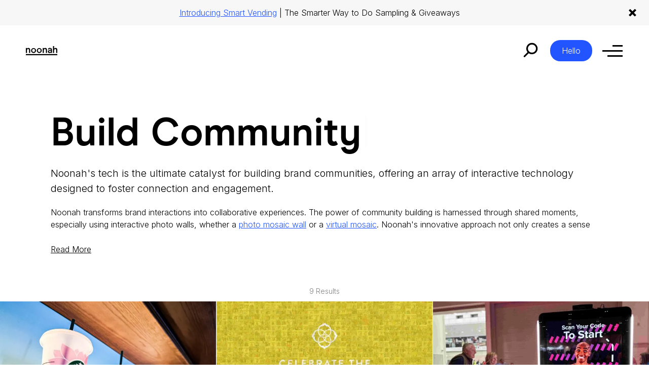

--- FILE ---
content_type: text/html; charset=UTF-8
request_url: https://noonah.com/project-category/build-community/
body_size: 14891
content:

<!doctype html>
<!--[if lt IE 9]><html class="no-js no-svg ie lt-ie9 lt-ie8 lt-ie7" lang="en-GB"> <![endif]-->
<!--[if IE 9]><html class="no-js no-svg ie ie9 lt-ie9 lt-ie8" lang="en-GB"> <![endif]-->
<!--[if gt IE 9]><!--><html class="no-js no-svg" lang="en-GB"> <!--<![endif]-->
<head>
    <meta charset="UTF-8" />
        <meta http-equiv="Content-Type" content="text/html; charset=UTF-8" />
    <meta http-equiv="X-UA-Compatible" content="IE=edge">
    <meta name="viewport" content="width=device-width, initial-scale=1">
    <meta name="p:domain_verify" content="3056dff09539a7e2a23c0f40e15ead9d"/>

    <link rel="preconnect" href="https://cdn-cookieyes.com">
    <link rel="preconnect" href="https://scripts.iconnode.com">

    <link rel="preconnect" href="https://fonts.googleapis.com">
    <link rel="preconnect" href="https://fonts.gstatic.com" crossorigin>
    <link rel="preconnect" href="https://use.typekit.net" crossorigin>
    <link rel="preconnect" href="https://p.typekit.net" crossorigin>

    <link rel="preload" href="https://noonah.com/wp-content/themes/noonah/dist/5db50830eb2ed8555b96.woff2" as="font" type="font/woff2" crossorigin="anonymous">
    
    
        
    
    <link rel="author" href="https://noonah.com/wp-content/themes/noonah/humans.txt" />
    <link rel="pingback" href="https://noonah.com/xmlrpc.php" />
    <link rel="profile" href="https://gmpg.org/xfn/11">
    
    <!-- Google Tag Manager -->
    <script>(function(w,d,s,l,i){w[l]=w[l]||[];w[l].push({'gtm.start':
    new Date().getTime(),event:'gtm.js'});var f=d.getElementsByTagName(s)[0],
    j=d.createElement(s),dl=l!='dataLayer'?'&l='+l:'';j.async=true;j.src=
    'https://www.googletagmanager.com/gtm.js?id='+i+dl;f.parentNode.insertBefore(j,f);
    })(window,document,'script','dataLayer','GTM-WX6DVXT5');</script>
    <!-- End Google Tag Manager -->

    <script src="//scripts.iconnode.com/100782.js"></script>

    <style>
   @font-face{font-display:swap;font-family:ModernEra-Bold;font-style:normal;font-weight:400;src:url(https://noonah.com/wp-content/themes/noonah/dist/5db50830eb2ed8555b96.woff2) format("woff2");text-rendering:optimizeLegibility}
   .video_elem video.lazy {background-color: #ebebeb;}
</style>    
    <meta name='robots' content='index, follow, max-image-preview:large, max-snippet:-1, max-video-preview:-1' />
<script id="cookie-law-info-gcm-var-js">
var _ckyGcm = {"status":true,"default_settings":[{"analytics":"denied","advertisement":"denied","functional":"granted","necessary":"granted","ad_user_data":"denied","ad_personalization":"denied","regions":"All"}],"wait_for_update":2000,"url_passthrough":true,"ads_data_redaction":false}</script>
<script id="cookie-law-info-gcm-js" type="text/javascript" src="https://noonah.com/wp-content/plugins/cookie-law-info/lite/frontend/js/gcm.min.js"></script> <script id="cookieyes" type="text/javascript" src="https://cdn-cookieyes.com/client_data/1ef15e0bb3a1113c53c0759a/script.js"></script><link rel='preload' href='https://noonah.com/wp-content/themes/noonah/dist/main.bundle.js?ver=1.5.0' as='script'/>
<link rel='preload' href='https://noonah.com/wp-content/themes/noonah/dist/blog.bundle.js?ver=1.5.0' as='script'/>
<link rel='preload' href='https://noonah.com/wp-content/themes/noonah/assets/js/select2.min.js?ver=1.5.0' as='script'/>

	<!-- This site is optimized with the Yoast SEO plugin v26.7 - https://yoast.com/wordpress/plugins/seo/ -->
	<title>Build Community Projects - Noonah</title>
	<meta name="description" content="Build your brand community with interactive photo mosaics and more. Build brand connections collaboratively. Elevate engagement with Noonah!" />
	<link rel="canonical" href="https://noonah.com/project-category/build-community/" />
	<meta property="og:locale" content="en_GB" />
	<meta property="og:type" content="article" />
	<meta property="og:title" content="Build Community Projects - Noonah" />
	<meta property="og:description" content="Build your brand community with interactive photo mosaics and more. Build brand connections collaboratively. Elevate engagement with Noonah!" />
	<meta property="og:url" content="https://noonah.com/project-category/build-community/" />
	<meta property="og:site_name" content="Noonah" />
	<meta name="twitter:card" content="summary_large_image" />
	<script type="application/ld+json" class="yoast-schema-graph">{"@context":"https://schema.org","@graph":[{"@type":"CollectionPage","@id":"https://noonah.com/project-category/build-community/","url":"https://noonah.com/project-category/build-community/","name":"Build Community Projects - Noonah","isPartOf":{"@id":"https://noonah.com/#website"},"primaryImageOfPage":{"@id":"https://noonah.com/project-category/build-community/#primaryimage"},"image":{"@id":"https://noonah.com/project-category/build-community/#primaryimage"},"thumbnailUrl":"https://noonah.com/wp-content/uploads/2024/10/IMG_3467.jpg","description":"Build your brand community with interactive photo mosaics and more. Build brand connections collaboratively. Elevate engagement with Noonah!","breadcrumb":{"@id":"https://noonah.com/project-category/build-community/#breadcrumb"},"inLanguage":"en-GB"},{"@type":"ImageObject","inLanguage":"en-GB","@id":"https://noonah.com/project-category/build-community/#primaryimage","url":"https://noonah.com/wp-content/uploads/2024/10/IMG_3467.jpg","contentUrl":"https://noonah.com/wp-content/uploads/2024/10/IMG_3467.jpg","width":2048,"height":1536},{"@type":"BreadcrumbList","@id":"https://noonah.com/project-category/build-community/#breadcrumb","itemListElement":[{"@type":"ListItem","position":1,"name":"Home","item":"https://noonah.com/"},{"@type":"ListItem","position":2,"name":"Build Community"}]},{"@type":"WebSite","@id":"https://noonah.com/#website","url":"https://noonah.com/","name":"Noonah","description":"","potentialAction":[{"@type":"SearchAction","target":{"@type":"EntryPoint","urlTemplate":"https://noonah.com/?s={search_term_string}"},"query-input":{"@type":"PropertyValueSpecification","valueRequired":true,"valueName":"search_term_string"}}],"inLanguage":"en-GB"}]}</script>
	<!-- / Yoast SEO plugin. -->


<link rel='dns-prefetch' href='//fonts.googleapis.com' />
<link rel="alternate" type="application/rss+xml" title="Noonah &raquo; Feed" href="https://noonah.com/feed/" />
<link rel="alternate" type="application/rss+xml" title="Noonah &raquo; Comments Feed" href="https://noonah.com/comments/feed/" />
<link rel="alternate" type="application/rss+xml" title="Noonah &raquo; Build Community Project Category Feed" href="https://noonah.com/project-category/build-community/feed/" />
<style id='wp-img-auto-sizes-contain-inline-css' type='text/css'>
img:is([sizes=auto i],[sizes^="auto," i]){contain-intrinsic-size:3000px 1500px}
/*# sourceURL=wp-img-auto-sizes-contain-inline-css */
</style>
<style id='wp-emoji-styles-inline-css' type='text/css'>

	img.wp-smiley, img.emoji {
		display: inline !important;
		border: none !important;
		box-shadow: none !important;
		height: 1em !important;
		width: 1em !important;
		margin: 0 0.07em !important;
		vertical-align: -0.1em !important;
		background: none !important;
		padding: 0 !important;
	}
/*# sourceURL=wp-emoji-styles-inline-css */
</style>
<style id='classic-theme-styles-inline-css' type='text/css'>
/*! This file is auto-generated */
.wp-block-button__link{color:#fff;background-color:#32373c;border-radius:9999px;box-shadow:none;text-decoration:none;padding:calc(.667em + 2px) calc(1.333em + 2px);font-size:1.125em}.wp-block-file__button{background:#32373c;color:#fff;text-decoration:none}
/*# sourceURL=/wp-includes/css/classic-themes.min.css */
</style>
<link rel='stylesheet' id='contact-form-7-css' href='https://noonah.com/wp-content/plugins/contact-form-7/includes/css/styles.css?ver=6.1.4' type='text/css' media='all' />
<style id='contact-form-7-inline-css' type='text/css'>
.wpcf7 .wpcf7-recaptcha iframe {margin-bottom: 0;}.wpcf7 .wpcf7-recaptcha[data-align="center"] > div {margin: 0 auto;}.wpcf7 .wpcf7-recaptcha[data-align="right"] > div {margin: 0 0 0 auto;}
/*# sourceURL=contact-form-7-inline-css */
</style>
<link rel='stylesheet' id='googleFonts-css' href='//fonts.googleapis.com/css2?family=Inter:wght@300;400;700&#038;display=swap' type='text/css' media='all' />
<link rel='stylesheet' id='main-stylesheet-css' href='https://noonah.com/wp-content/themes/noonah/dist/css/main.css?ver=1.5.0' type='text/css' media='all' />
<link rel='stylesheet' id='swiper-styles-css' href='https://noonah.com/wp-content/themes/noonah/assets/css/swiper-bundle.min.css?ver=1.5.0' type='text/css' media='all' />
<link rel='stylesheet' id='select2-css-css' href='https://noonah.com/wp-content/themes/noonah/assets/css/select2.min.css?ver=1.5.0' type='text/css' media='all' />
<link rel='stylesheet' id='relevanssi-live-search-css' href='https://noonah.com/wp-content/plugins/relevanssi-live-ajax-search/assets/styles/style.css?ver=2.5' type='text/css' media='all' />
<script type="text/javascript" src="https://noonah.com/wp-includes/js/jquery/jquery.min.js?ver=3.7.1" id="jquery-core-js"></script>
<link rel="https://api.w.org/" href="https://noonah.com/wp-json/" /><link rel="alternate" title="JSON" type="application/json" href="https://noonah.com/wp-json/wp/v2/project-category/26" /><link rel="EditURI" type="application/rsd+xml" title="RSD" href="https://noonah.com/xmlrpc.php?rsd" />
<meta name="generator" content="WordPress 6.9" />
<link rel="icon" href="https://noonah.com/wp-content/uploads/2023/07/favicon-150x150.png" sizes="32x32" />
<link rel="icon" href="https://noonah.com/wp-content/uploads/2023/07/favicon.png" sizes="192x192" />
<link rel="apple-touch-icon" href="https://noonah.com/wp-content/uploads/2023/07/favicon.png" />
<meta name="msapplication-TileImage" content="https://noonah.com/wp-content/uploads/2023/07/favicon.png" />
			<style id='global-styles-inline-css' type='text/css'>
:root{--wp--preset--aspect-ratio--square: 1;--wp--preset--aspect-ratio--4-3: 4/3;--wp--preset--aspect-ratio--3-4: 3/4;--wp--preset--aspect-ratio--3-2: 3/2;--wp--preset--aspect-ratio--2-3: 2/3;--wp--preset--aspect-ratio--16-9: 16/9;--wp--preset--aspect-ratio--9-16: 9/16;--wp--preset--color--black: #000000;--wp--preset--color--cyan-bluish-gray: #abb8c3;--wp--preset--color--white: #ffffff;--wp--preset--color--pale-pink: #f78da7;--wp--preset--color--vivid-red: #cf2e2e;--wp--preset--color--luminous-vivid-orange: #ff6900;--wp--preset--color--luminous-vivid-amber: #fcb900;--wp--preset--color--light-green-cyan: #7bdcb5;--wp--preset--color--vivid-green-cyan: #00d084;--wp--preset--color--pale-cyan-blue: #8ed1fc;--wp--preset--color--vivid-cyan-blue: #0693e3;--wp--preset--color--vivid-purple: #9b51e0;--wp--preset--gradient--vivid-cyan-blue-to-vivid-purple: linear-gradient(135deg,rgb(6,147,227) 0%,rgb(155,81,224) 100%);--wp--preset--gradient--light-green-cyan-to-vivid-green-cyan: linear-gradient(135deg,rgb(122,220,180) 0%,rgb(0,208,130) 100%);--wp--preset--gradient--luminous-vivid-amber-to-luminous-vivid-orange: linear-gradient(135deg,rgb(252,185,0) 0%,rgb(255,105,0) 100%);--wp--preset--gradient--luminous-vivid-orange-to-vivid-red: linear-gradient(135deg,rgb(255,105,0) 0%,rgb(207,46,46) 100%);--wp--preset--gradient--very-light-gray-to-cyan-bluish-gray: linear-gradient(135deg,rgb(238,238,238) 0%,rgb(169,184,195) 100%);--wp--preset--gradient--cool-to-warm-spectrum: linear-gradient(135deg,rgb(74,234,220) 0%,rgb(151,120,209) 20%,rgb(207,42,186) 40%,rgb(238,44,130) 60%,rgb(251,105,98) 80%,rgb(254,248,76) 100%);--wp--preset--gradient--blush-light-purple: linear-gradient(135deg,rgb(255,206,236) 0%,rgb(152,150,240) 100%);--wp--preset--gradient--blush-bordeaux: linear-gradient(135deg,rgb(254,205,165) 0%,rgb(254,45,45) 50%,rgb(107,0,62) 100%);--wp--preset--gradient--luminous-dusk: linear-gradient(135deg,rgb(255,203,112) 0%,rgb(199,81,192) 50%,rgb(65,88,208) 100%);--wp--preset--gradient--pale-ocean: linear-gradient(135deg,rgb(255,245,203) 0%,rgb(182,227,212) 50%,rgb(51,167,181) 100%);--wp--preset--gradient--electric-grass: linear-gradient(135deg,rgb(202,248,128) 0%,rgb(113,206,126) 100%);--wp--preset--gradient--midnight: linear-gradient(135deg,rgb(2,3,129) 0%,rgb(40,116,252) 100%);--wp--preset--font-size--small: 13px;--wp--preset--font-size--medium: 20px;--wp--preset--font-size--large: 36px;--wp--preset--font-size--x-large: 42px;--wp--preset--spacing--20: 0.44rem;--wp--preset--spacing--30: 0.67rem;--wp--preset--spacing--40: 1rem;--wp--preset--spacing--50: 1.5rem;--wp--preset--spacing--60: 2.25rem;--wp--preset--spacing--70: 3.38rem;--wp--preset--spacing--80: 5.06rem;--wp--preset--shadow--natural: 6px 6px 9px rgba(0, 0, 0, 0.2);--wp--preset--shadow--deep: 12px 12px 50px rgba(0, 0, 0, 0.4);--wp--preset--shadow--sharp: 6px 6px 0px rgba(0, 0, 0, 0.2);--wp--preset--shadow--outlined: 6px 6px 0px -3px rgb(255, 255, 255), 6px 6px rgb(0, 0, 0);--wp--preset--shadow--crisp: 6px 6px 0px rgb(0, 0, 0);}:where(.is-layout-flex){gap: 0.5em;}:where(.is-layout-grid){gap: 0.5em;}body .is-layout-flex{display: flex;}.is-layout-flex{flex-wrap: wrap;align-items: center;}.is-layout-flex > :is(*, div){margin: 0;}body .is-layout-grid{display: grid;}.is-layout-grid > :is(*, div){margin: 0;}:where(.wp-block-columns.is-layout-flex){gap: 2em;}:where(.wp-block-columns.is-layout-grid){gap: 2em;}:where(.wp-block-post-template.is-layout-flex){gap: 1.25em;}:where(.wp-block-post-template.is-layout-grid){gap: 1.25em;}.has-black-color{color: var(--wp--preset--color--black) !important;}.has-cyan-bluish-gray-color{color: var(--wp--preset--color--cyan-bluish-gray) !important;}.has-white-color{color: var(--wp--preset--color--white) !important;}.has-pale-pink-color{color: var(--wp--preset--color--pale-pink) !important;}.has-vivid-red-color{color: var(--wp--preset--color--vivid-red) !important;}.has-luminous-vivid-orange-color{color: var(--wp--preset--color--luminous-vivid-orange) !important;}.has-luminous-vivid-amber-color{color: var(--wp--preset--color--luminous-vivid-amber) !important;}.has-light-green-cyan-color{color: var(--wp--preset--color--light-green-cyan) !important;}.has-vivid-green-cyan-color{color: var(--wp--preset--color--vivid-green-cyan) !important;}.has-pale-cyan-blue-color{color: var(--wp--preset--color--pale-cyan-blue) !important;}.has-vivid-cyan-blue-color{color: var(--wp--preset--color--vivid-cyan-blue) !important;}.has-vivid-purple-color{color: var(--wp--preset--color--vivid-purple) !important;}.has-black-background-color{background-color: var(--wp--preset--color--black) !important;}.has-cyan-bluish-gray-background-color{background-color: var(--wp--preset--color--cyan-bluish-gray) !important;}.has-white-background-color{background-color: var(--wp--preset--color--white) !important;}.has-pale-pink-background-color{background-color: var(--wp--preset--color--pale-pink) !important;}.has-vivid-red-background-color{background-color: var(--wp--preset--color--vivid-red) !important;}.has-luminous-vivid-orange-background-color{background-color: var(--wp--preset--color--luminous-vivid-orange) !important;}.has-luminous-vivid-amber-background-color{background-color: var(--wp--preset--color--luminous-vivid-amber) !important;}.has-light-green-cyan-background-color{background-color: var(--wp--preset--color--light-green-cyan) !important;}.has-vivid-green-cyan-background-color{background-color: var(--wp--preset--color--vivid-green-cyan) !important;}.has-pale-cyan-blue-background-color{background-color: var(--wp--preset--color--pale-cyan-blue) !important;}.has-vivid-cyan-blue-background-color{background-color: var(--wp--preset--color--vivid-cyan-blue) !important;}.has-vivid-purple-background-color{background-color: var(--wp--preset--color--vivid-purple) !important;}.has-black-border-color{border-color: var(--wp--preset--color--black) !important;}.has-cyan-bluish-gray-border-color{border-color: var(--wp--preset--color--cyan-bluish-gray) !important;}.has-white-border-color{border-color: var(--wp--preset--color--white) !important;}.has-pale-pink-border-color{border-color: var(--wp--preset--color--pale-pink) !important;}.has-vivid-red-border-color{border-color: var(--wp--preset--color--vivid-red) !important;}.has-luminous-vivid-orange-border-color{border-color: var(--wp--preset--color--luminous-vivid-orange) !important;}.has-luminous-vivid-amber-border-color{border-color: var(--wp--preset--color--luminous-vivid-amber) !important;}.has-light-green-cyan-border-color{border-color: var(--wp--preset--color--light-green-cyan) !important;}.has-vivid-green-cyan-border-color{border-color: var(--wp--preset--color--vivid-green-cyan) !important;}.has-pale-cyan-blue-border-color{border-color: var(--wp--preset--color--pale-cyan-blue) !important;}.has-vivid-cyan-blue-border-color{border-color: var(--wp--preset--color--vivid-cyan-blue) !important;}.has-vivid-purple-border-color{border-color: var(--wp--preset--color--vivid-purple) !important;}.has-vivid-cyan-blue-to-vivid-purple-gradient-background{background: var(--wp--preset--gradient--vivid-cyan-blue-to-vivid-purple) !important;}.has-light-green-cyan-to-vivid-green-cyan-gradient-background{background: var(--wp--preset--gradient--light-green-cyan-to-vivid-green-cyan) !important;}.has-luminous-vivid-amber-to-luminous-vivid-orange-gradient-background{background: var(--wp--preset--gradient--luminous-vivid-amber-to-luminous-vivid-orange) !important;}.has-luminous-vivid-orange-to-vivid-red-gradient-background{background: var(--wp--preset--gradient--luminous-vivid-orange-to-vivid-red) !important;}.has-very-light-gray-to-cyan-bluish-gray-gradient-background{background: var(--wp--preset--gradient--very-light-gray-to-cyan-bluish-gray) !important;}.has-cool-to-warm-spectrum-gradient-background{background: var(--wp--preset--gradient--cool-to-warm-spectrum) !important;}.has-blush-light-purple-gradient-background{background: var(--wp--preset--gradient--blush-light-purple) !important;}.has-blush-bordeaux-gradient-background{background: var(--wp--preset--gradient--blush-bordeaux) !important;}.has-luminous-dusk-gradient-background{background: var(--wp--preset--gradient--luminous-dusk) !important;}.has-pale-ocean-gradient-background{background: var(--wp--preset--gradient--pale-ocean) !important;}.has-electric-grass-gradient-background{background: var(--wp--preset--gradient--electric-grass) !important;}.has-midnight-gradient-background{background: var(--wp--preset--gradient--midnight) !important;}.has-small-font-size{font-size: var(--wp--preset--font-size--small) !important;}.has-medium-font-size{font-size: var(--wp--preset--font-size--medium) !important;}.has-large-font-size{font-size: var(--wp--preset--font-size--large) !important;}.has-x-large-font-size{font-size: var(--wp--preset--font-size--x-large) !important;}
/*# sourceURL=global-styles-inline-css */
</style>
</head>
				

	<body class="archive tax-project-category term-build-community term-26 wp-theme-noonah" data-template="base.twig">
   	<!-- Google Tag Manager (noscript) -->
		<noscript><iframe src="https://www.googletagmanager.com/ns.html?id=GTM-WX6DVXT5" height="0" width="0" style="display:none;visibility:hidden"></iframe></noscript>
		<!-- End Google Tag Manager (noscript) -->
		<a class="skip-link screen-reader-text" href="#content">Skip to content</a>

		<header class="header header--announcement">
			
			<div class="header__spacer"></div>
							<div class="container container--header container--flex_justify">
					<a class="header__logo" href="https://noonah.com" rel="home" aria-label="Home">
      				<svg class="noonah_logo" xmlns="http://www.w3.org/2000/svg" width="62" height="18" viewBox="0 0 62 18"><path d="M10.306 8.617a4.909 4.909 0 1 1 4.9 5.055 4.877 4.877 0 0 1-4.9-5.055m7.545 0a2.651 2.651 0 1 0-5.276 0 2.652 2.652 0 1 0 5.276 0M21.555 8.617a4.909 4.909 0 1 1 4.9 5.055 4.877 4.877 0 0 1-4.9-5.055m7.545 0a2.651 2.651 0 1 0-5.276 0 2.652 2.652 0 1 0 5.276 0M53.586 0h2.25v4.9a3.365 3.365 0 0 1 2.8-1.321c2.137 0 3.366 1.245 3.366 4.04V13.4h-2.25V7.966c0-1.723-.775-2.24-1.834-2.24-1.154 0-2.08.823-2.08 2.451V13.4h-2.25ZM0 15.702h62V18H0zM5.068 3.581a3.385 3.385 0 0 0-2.8 1.32V3.849H-.001v9.556h2.27V8.158c0-1.628.927-2.451 2.08-2.451 1.059 0 1.834.536 1.834 2.221v5.477h2.269V7.621c0-2.8-1.248-4.04-3.385-4.04M38.289 3.581a3.384 3.384 0 0 0-2.8 1.32V3.849H33.22v9.556h2.269V8.158c0-1.628.926-2.451 2.08-2.451 1.059 0 1.834.536 1.834 2.221v5.477h2.269V7.621c0-2.8-1.248-4.04-3.385-4.04M51.506 11.107V7.124c0-2.489-1.834-3.543-3.933-3.543a3.6 3.6 0 0 0-3.952 2.891l2 .5a1.654 1.654 0 0 1 1.872-1.551 1.546 1.546 0 0 1 1.74 1.743v.115l-2.023.287c-3.006.421-3.725 1.762-3.725 3.16a2.988 2.988 0 0 0 3.233 2.949 3.04 3.04 0 0 0 2.515-.983v.715h2.269Zm-4.179.709c-1.04 0-1.664-.5-1.664-1.226 0-.785.529-1.187 1.7-1.36l1.872-.287v1.111a1.752 1.752 0 0 1-1.91 1.762"/></svg>					</a>
			
					   
   <div class="header__banner" style="--bgColour: #f7f7f7; --textColour: #000000; --linkColour: #2255FF">
      <span class="container">
         <p><a href="https://noonah.com/tech/smart-vending-machines-for-events/">Introducing Smart Vending</a> | The Smarter Way to Do Sampling &amp; Giveaways</p>

      </span>

      <button class="anoban__close"><svg xmlns="http://www.w3.org/2000/svg" width="14.828" height="14.828"><g stroke="#000" stroke-width="4"><path d="m1.414 1.513 11.9 11.9" /><path fill="none" d="m1.416 13.414 12-12" /></g></svg></button>
   </div>

      			<nav class="nav" role="navigation">
   <div class="nav__inner">
      <button class="nav__search_btn" aria-label="Search"><svg xmlns="http://www.w3.org/2000/svg" width="49.851" height="49.851" viewBox="0 0 49.851 49.851"><path d="M-4427.5,40.5V27.921A14,14,0,0,1-4440,14a14,14,0,0,1,14-14,14,14,0,0,1,14,14,14,14,0,0,1-11.5,13.777V40.5a2,2,0,0,1-2,2A2,2,0,0,1-4427.5,40.5ZM-4436,14a10.012,10.012,0,0,0,10,10,10.011,10.011,0,0,0,10-10,10.011,10.011,0,0,0-10-10A10.012,10.012,0,0,0-4436,14Z" transform="translate(3169.606 3139.554) rotate(45)" fill="currentColor"/></svg></button>

      <a href="https://noonah.com/lets-talk/" class="nav__btn">Hello</a>

      <figure class="nav__trigger" id="nav_trigger"><span></span></figure>
   </div>
   
   <div class="nav__container">
      <div class="container">
         <div class="nav__col">
            	<ul>
			<li class=" menu-item menu-item-type-post_type menu-item-object-page menu-item-7026 menu-item-has-children">
			<a target="" href="https://noonah.com/tech/">Our Tech</a>
							<span class="subnav"></span>
					<ul>
			<li class=" menu-item menu-item-type-custom menu-item-object-custom menu-item-11056">
			<a target="" href="https://noonah.com/tech/ai-powered-experiences/">AI Powered Experiences</a>
					</li>
			<li class=" menu-item menu-item-type-custom menu-item-object-custom menu-item-8831">
			<a target="" href="https://noonah.com/tech/photo-and-video-experiences/">Photo & Video Experiences</a>
					</li>
			<li class=" menu-item menu-item-type-custom menu-item-object-custom menu-item-8832">
			<a target="" href="https://noonah.com/tech/live-event-printing-and-personalisation/">Live Event Printing</a>
					</li>
			<li class=" menu-item menu-item-type-custom menu-item-object-custom menu-item-8833">
			<a target="" href="https://noonah.com/tech/prize-giveaways-and-games/">Prize Giveaways & Games</a>
					</li>
		</ul>
					</li>
			<li class=" menu-item menu-item-type-post_type_archive menu-item-object-project menu-item-133">
			<a target="" href="https://noonah.com/projects/">Projects</a>
					</li>
			<li class=" menu-item menu-item-type-post_type menu-item-object-page menu-item-663">
			<a target="" href="https://noonah.com/who-we-are/">Who We Are</a>
					</li>
			<li class=" menu-item menu-item-type-post_type menu-item-object-page menu-item-16385">
			<a target="" href="https://noonah.com/careers-at-noonah/">Careers at Noonah</a>
					</li>
			<li class=" menu-item menu-item-type-post_type menu-item-object-page menu-item-706">
			<a target="" href="https://noonah.com/lets-talk/">Say Hello</a>
					</li>
		</ul>

            

   <div class="float_links__items confex float_links--nav">
   
   
         <a class="float_links__link" href="https://noonah.com/tech/ai-mini-movies/" aria-label="ai-mini-movies">
         <img src="https://noonah.com/wp-content/themes/noonah/assets/images/products/ai-mini-movies.svg" alt="ai-mini-movies" class="ai-mini-movies" width="142.77" height="56.724">
      </a>
         <a class="float_links__link" href="https://noonah.com/tech/cloud-wall/" aria-label="cloud-wall">
         <img src="https://noonah.com/wp-content/themes/noonah/assets/images/products/cloud-wall.svg" alt="cloud-wall" class="cloud-wall" width="101.185" height="69.846">
      </a>
         <a class="float_links__link" href="https://noonah.com/tech/ai-photo-booth/" aria-label="ai-photo-booth">
         <img src="https://noonah.com/wp-content/themes/noonah/assets/images/products/ai-photo-booth.svg" alt="ai-photo-booth" class="ai-photo-booth" width="119.65" height="84.069">
      </a>
         <a class="float_links__link" href="https://noonah.com/tech/fraime/" aria-label="fraime">
         <img src="https://noonah.com/wp-content/themes/noonah/assets/images/products/fraime.svg" alt="fraime" class="fraime" width="173.446" height="36.407">
      </a>
         <a class="float_links__link" href="https://noonah.com/tech/merchlab-ai/" aria-label="merch-lab-ai">
         <img src="https://noonah.com/wp-content/themes/noonah/assets/images/products/merch-lab-ai.svg" alt="merch-lab-ai" class="merch-lab-ai" width="98.633" height="59.05">
      </a>
   </div>         </div>
      </div>
   </div>

   <div class="nav__search">
      <div class="container--header"><button class="nav__trigger close dark" aria-label="Close Search" id="search_close"></button></div>
      <div class="container">
         <form role="search" method="get" id="searchform" class="searchform" action="https://noonah.com">
   <input type="text" value="" name="s" id="s" placeholder="Start typing" />
   <button class="btn" type="submit" id="searchsubmit">Search</button>
   <div class="searchform__results"></div>
</form>      </div>
   </div>
</nav><!-- #nav -->				</div>
					</header>

		<section id="content" role="main" class="content-wrapper">
			<div class="container ">
				
	<div class="project_archive">

		
   <div id="heading_typed__content" style="clip: rect(0px, 0px, 0px, 0px); clip-path: inset(50%); height: 1px; overflow: hidden; position: absolute; white-space: nowrap; width: 1px;">
      <h1 class="project_archive__h1">Build Community</h1>
   </div>

<div class="heading_typed  project_archive__h1" data-text="Build Community">
   <div class="heading_typed__inner">
               <span id="heading_typed__typing"></span>      
         </div>
</div>
					<div class="project_archive__desc">
				
				<div class="it_acc">
            	<div class="h_projects_content__text"><p>Noonah's tech is the ultimate catalyst for building brand communities, offering an array of interactive technology designed to foster connection and engagement.</p>
<p>Noonah transforms brand interactions into collaborative experiences. The power of community building is harnessed through shared moments, especially using interactive photo walls, whether a <a href="https://noonah.com/product/photo-mosaic/">photo mosaic wall</a> or a <a href="https://noonah.com/product/virtual-mosaic/">virtual mosaic</a>. Noonah's innovative approach not only creates a sense of belonging but also amplifies the brand's narrative. Noonah's tech seamlessly integrates community-building elements, allowing brands to forge stronger bonds with their audience. Elevate your brand's community engagement with Noonah – where every interaction becomes a shared masterpiece.</p>
</div>
         	</div>

         	<p class="it_acc__read">Read More</p>
			</div>
		
		
				<p class="project_archive__results">9 Results</p>
		
		<div class="projects">
			<div class="projects__inner">
									<a class="project_item" href="https://noonah.com/project/starbucks-summer-custom-cup-printing/">
      
   

   <picture class="project_item__img ">
            
               
                                    <source srcset="https://noonah.com/wp-content/uploads/2024/10/IMG_3467-683x455-450x300-c-default.webp" media="(max-width: 450px)" type="image/webp">
               <source srcset="https://noonah.com/wp-content/uploads/2024/10/IMG_3467-683x455-450x300-c-default.jpg" media="(max-width: 450px)" type="image/jpeg">
            
            <source srcset="https://noonah.com/wp-content/uploads/2024/10/IMG_3467-683x455.webp" type="image/webp">
            <source srcset="https://noonah.com/wp-content/uploads/2024/10/IMG_3467-683x455.jpg" type="image/jpeg">
         
         <img src="https://noonah.com/wp-content/uploads/2024/10/IMG_3467-683x455.jpg" alt="" loading="auto" width="683" height="455" >

      
         </picture>

         <figure class="project_item__video">
         <video class="lazy lazy--paused" autoplay muted loop>
            <source data-src="https://noonah.com/wp-content/uploads/2024/11/Starbucks-thumnail-Compressed.mp4" type="video/mp4">
         </video>
      </figure>
   
      
   <p class="project_item__title">Product Personalisation for Pop-up Events | Starbucks</p>
</a>									<a class="project_item" href="https://noonah.com/project/kendra-scotts-motherhood-campaign/">
      
   

   <picture class="project_item__img ">
            
               
                                    <source srcset="https://noonah.com/wp-content/uploads/2024/05/kendra-scott-digital-mosaic-683x455-450x300-c-default.webp" media="(max-width: 450px)" type="image/webp">
               <source srcset="https://noonah.com/wp-content/uploads/2024/05/kendra-scott-digital-mosaic-683x455-450x300-c-default.jpg" media="(max-width: 450px)" type="image/jpeg">
            
            <source srcset="https://noonah.com/wp-content/uploads/2024/05/kendra-scott-digital-mosaic-683x455.webp" type="image/webp">
            <source srcset="https://noonah.com/wp-content/uploads/2024/05/kendra-scott-digital-mosaic-683x455.jpg" type="image/jpeg">
         
         <img src="https://noonah.com/wp-content/uploads/2024/05/kendra-scott-digital-mosaic-683x455.jpg" alt="" loading="auto" width="683" height="455" >

      
         </picture>

         <figure class="project_item__video">
         <video class="lazy lazy--paused" autoplay muted loop>
            <source data-src="https://noonah.com/wp-content/uploads/2024/05/kendra-scott-thumbnail.mp4" type="video/mp4">
         </video>
      </figure>
   
      
   <p class="project_item__title">Photo Mosaic for In-Store Events | Kendra Scott</p>
</a>									<a class="project_item" href="https://noonah.com/project/the-tcs-london-marathon-running-show/">
      
   

   <picture class="project_item__img ">
            
               
                                    <source srcset="https://noonah.com/wp-content/uploads/2024/05/london-marathon-experience-683x455-450x300-c-default.webp" media="(max-width: 450px)" type="image/webp">
               <source srcset="https://noonah.com/wp-content/uploads/2024/05/london-marathon-experience-683x455-450x300-c-default.jpg" media="(max-width: 450px)" type="image/jpeg">
            
            <source srcset="https://noonah.com/wp-content/uploads/2024/05/london-marathon-experience-683x455.webp" type="image/webp">
            <source srcset="https://noonah.com/wp-content/uploads/2024/05/london-marathon-experience-683x455.jpg" type="image/jpeg">
         
         <img src="https://noonah.com/wp-content/uploads/2024/05/london-marathon-experience-683x455.jpg" alt="" loading="auto" width="683" height="455" >

      
         </picture>

         <figure class="project_item__video">
         <video class="lazy lazy--paused" autoplay muted loop>
            <source data-src="https://noonah.com/wp-content/uploads/2024/05/London-Marathon-thumbnail-Compressed.mp4" type="video/mp4">
         </video>
      </figure>
   
      
   <p class="project_item__title">Photo Booth Experiences for Sports Events | London Marathon Running Show 2024</p>
</a>									<a class="project_item" href="https://noonah.com/project/pet-plan-the-vet-show/">
      
   

   <picture class="project_item__img ">
            
               
                                    <source srcset="https://noonah.com/wp-content/uploads/2024/04/photo-mosaic-pet-plan-683x455-450x300-c-default.webp" media="(max-width: 450px)" type="image/webp">
               <source srcset="https://noonah.com/wp-content/uploads/2024/04/photo-mosaic-pet-plan-683x455-450x300-c-default.jpg" media="(max-width: 450px)" type="image/jpeg">
            
            <source srcset="https://noonah.com/wp-content/uploads/2024/04/photo-mosaic-pet-plan-683x455.webp" type="image/webp">
            <source srcset="https://noonah.com/wp-content/uploads/2024/04/photo-mosaic-pet-plan-683x455.jpg" type="image/jpeg">
         
         <img src="https://noonah.com/wp-content/uploads/2024/04/photo-mosaic-pet-plan-683x455.jpg" alt="" loading="auto" width="683" height="455" >

      
         </picture>

         <figure class="project_item__video">
         <video class="lazy lazy--paused" autoplay muted loop>
            <source data-src="https://noonah.com/wp-content/uploads/2024/05/pet-plan-thumbnail.mp4" type="video/mp4">
         </video>
      </figure>
   
      
   <p class="project_item__title">Photo Mosaic Wall for Tradeshows | Pet Plan @ The Vet Show</p>
</a>									<a class="project_item" href="https://noonah.com/project/nike-well-festival/">
      
   

   <picture class="project_item__img ">
            
               
                                    <source srcset="https://noonah.com/wp-content/uploads/2024/03/noonah-nike-personalised-bottles-2-683x455-450x300-c-default.webp" media="(max-width: 450px)" type="image/webp">
               <source srcset="https://noonah.com/wp-content/uploads/2024/03/noonah-nike-personalised-bottles-2-683x455-450x300-c-default.jpg" media="(max-width: 450px)" type="image/jpeg">
            
            <source srcset="https://noonah.com/wp-content/uploads/2024/03/noonah-nike-personalised-bottles-2-683x455.webp" type="image/webp">
            <source srcset="https://noonah.com/wp-content/uploads/2024/03/noonah-nike-personalised-bottles-2-683x455.jpg" type="image/jpeg">
         
         <img src="https://noonah.com/wp-content/uploads/2024/03/noonah-nike-personalised-bottles-2-683x455.jpg" alt="" loading="auto" width="683" height="455" >

      
         </picture>

   
      
   <p class="project_item__title">Live Event Printing for Sports Events | Nike Well Festival</p>
</a>									<a class="project_item" href="https://noonah.com/project/hankooks-mlb-all-star-conference-activation/">
      
   

   <picture class="project_item__img ">
            
               
                                    <source srcset="https://noonah.com/wp-content/uploads/2024/04/OUR-WORK-Hankook-image-01-683x455-450x300-c-default.webp" media="(max-width: 450px)" type="image/webp">
               <source srcset="https://noonah.com/wp-content/uploads/2024/04/OUR-WORK-Hankook-image-01-683x455-450x300-c-default.jpg" media="(max-width: 450px)" type="image/jpeg">
            
            <source srcset="https://noonah.com/wp-content/uploads/2024/04/OUR-WORK-Hankook-image-01-683x455.webp" type="image/webp">
            <source srcset="https://noonah.com/wp-content/uploads/2024/04/OUR-WORK-Hankook-image-01-683x455.jpg" type="image/jpeg">
         
         <img src="https://noonah.com/wp-content/uploads/2024/04/OUR-WORK-Hankook-image-01-683x455.jpg" alt="" loading="auto" width="683" height="455" >

      
         </picture>

         <figure class="project_item__video">
         <video class="lazy lazy--paused" autoplay muted loop>
            <source data-src="https://noonah.com/wp-content/uploads/2024/04/hankook-video-4.mp4" type="video/mp4">
         </video>
      </figure>
   
      
   <p class="project_item__title">Interactive Video Experience for Sports Events | MLB All Star Conference</p>
</a>									<a class="project_item" href="https://noonah.com/project/abu-dhabi-hsbc-championship/">
      
   

   <picture class="project_item__img ">
            
               
                                    <source srcset="https://noonah.com/wp-content/uploads/2023/07/HSBC-Abu-Dhabi-noonah-live-event-printing-8-683x455-450x300-c-default.webp" media="(max-width: 450px)" type="image/webp">
               <source srcset="https://noonah.com/wp-content/uploads/2023/07/HSBC-Abu-Dhabi-noonah-live-event-printing-8-683x455-450x300-c-default.jpg" media="(max-width: 450px)" type="image/jpeg">
            
            <source srcset="https://noonah.com/wp-content/uploads/2023/07/HSBC-Abu-Dhabi-noonah-live-event-printing-8-683x455.webp" type="image/webp">
            <source srcset="https://noonah.com/wp-content/uploads/2023/07/HSBC-Abu-Dhabi-noonah-live-event-printing-8-683x455.jpg" type="image/jpeg">
         
         <img src="https://noonah.com/wp-content/uploads/2023/07/HSBC-Abu-Dhabi-noonah-live-event-printing-8-683x455.jpg" alt="" loading="auto" width="683" height="455" >

      
         </picture>

         <figure class="project_item__video">
         <video class="lazy lazy--paused" autoplay muted loop>
            <source data-src="https://noonah.com/wp-content/uploads/2023/07/HSBC-championship-touch-screen.mp4" type="video/mp4">
         </video>
      </figure>
   
      
   <p class="project_item__title">Experiences for Sports Events | Abu Dhabi HSBC Championship</p>
</a>									<a class="project_item" href="https://noonah.com/project/cardano/">
      
   

   <picture class="project_item__img ">
            
               
                                    <source srcset="https://noonah.com/wp-content/uploads/2023/07/Cardano-Mosaic-on-Screen-editv2-683x455-450x300-c-default.webp" media="(max-width: 450px)" type="image/webp">
               <source srcset="https://noonah.com/wp-content/uploads/2023/07/Cardano-Mosaic-on-Screen-editv2-683x455-450x300-c-default.jpg" media="(max-width: 450px)" type="image/jpeg">
            
            <source srcset="https://noonah.com/wp-content/uploads/2023/07/Cardano-Mosaic-on-Screen-editv2-683x455.webp" type="image/webp">
            <source srcset="https://noonah.com/wp-content/uploads/2023/07/Cardano-Mosaic-on-Screen-editv2-683x455.jpg" type="image/jpeg">
         
         <img src="https://noonah.com/wp-content/uploads/2023/07/Cardano-Mosaic-on-Screen-editv2-683x455.jpg" alt="" loading="auto" width="683" height="455" >

      
         </picture>

         <figure class="project_item__video">
         <video class="lazy lazy--paused" autoplay muted loop>
            <source data-src="https://noonah.com/wp-content/uploads/2023/07/cardano.mp4" type="video/mp4">
         </video>
      </figure>
   
      
   <p class="project_item__title">Cardano Summit 2022</p>
</a>									<a class="project_item" href="https://noonah.com/project/yournetballworld-mosaic/">
      
   

   <picture class="project_item__img ">
            
               
                                    <source srcset="https://noonah.com/wp-content/uploads/2023/07/world-netball-project-f1-683x455-450x300-c-default.webp" media="(max-width: 450px)" type="image/webp">
               <source srcset="https://noonah.com/wp-content/uploads/2023/07/world-netball-project-f1-683x455-450x300-c-default.jpg" media="(max-width: 450px)" type="image/jpeg">
            
            <source srcset="https://noonah.com/wp-content/uploads/2023/07/world-netball-project-f1-683x455.webp" type="image/webp">
            <source srcset="https://noonah.com/wp-content/uploads/2023/07/world-netball-project-f1-683x455.jpg" type="image/jpeg">
         
         <img src="https://noonah.com/wp-content/uploads/2023/07/world-netball-project-f1-683x455.jpg" alt="" loading="auto" width="683" height="455" >

      
         </picture>

   
      
   <p class="project_item__title">#yournetballworld Mosaic</p>
</a>							</div>

			<figure class="loader">
   <svg xmlns="http://www.w3.org/2000/svg" xmlns:xlink="http://www.w3.org/1999/xlink" style="shape-rendering: auto;" width="60px" height="60px" viewBox="0 0 100 100" preserveAspectRatio="xMidYMid"><circle cx="50" cy="50" fill="none" stroke="#2255ff" stroke-width="10" r="42" stroke-dasharray="197.92033717615698 67.97344572538566"><animateTransform attributeName="transform" type="rotate" repeatCount="indefinite" dur="1s" values="0 50 50;360 50 50" keyTimes="0;1"></animateTransform></circle></svg>
</figure>
         <div id="scroll_load_more" data-total="1" data-paged="1" data-post-type="project" data-tax-term="26"></div>

					</div>

	</div>

			</div>
					</section>
		
					<div class="foot_logo_form" id="footer-form">
   <div class="container">

      
      <div class="foot_logo_form__logos sa sa--left">
         <p>Trusted By</p>

         <div class="foot_logo_form__items">
                                                            <figure class="foot_logo_form__item">
                     <img src="https://noonah.com/wp-content/uploads/2023/06/logo-tik_tok.svg" alt="" loading="lazy">
                  </figure>
                                                                           <figure class="foot_logo_form__item">
                     <img src="https://noonah.com/wp-content/uploads/2023/06/logo-nike.svg" alt="" loading="lazy">
                  </figure>
                                                                           <figure class="foot_logo_form__item">
                     <img src="https://noonah.com/wp-content/uploads/2023/06/logo-spotify.svg" alt="" loading="lazy">
                  </figure>
                                                                           <figure class="foot_logo_form__item">
                     <img src="https://noonah.com/wp-content/uploads/2023/06/logo-samsung.svg" alt="" loading="lazy">
                  </figure>
                                                                           <figure class="foot_logo_form__item">
                     <img src="https://noonah.com/wp-content/uploads/2023/06/logo-vans.svg" alt="" loading="lazy">
                  </figure>
                                                                           <figure class="foot_logo_form__item">
                     <img src="https://noonah.com/wp-content/uploads/2023/06/logo-bbc.svg" alt="" loading="lazy">
                  </figure>
                                                                           <figure class="foot_logo_form__item">
                     <img src="https://noonah.com/wp-content/uploads/2023/06/logo-mcdonalds.svg" alt="" loading="lazy">
                  </figure>
                                                                           <figure class="foot_logo_form__item">
                     <img src="https://noonah.com/wp-content/uploads/2023/06/logo-disney.svg" alt="" loading="lazy">
                  </figure>
                                                                           <figure class="foot_logo_form__item">
                     <img src="https://noonah.com/wp-content/uploads/2023/06/logo-youtube.svg" alt="" loading="lazy">
                  </figure>
                                                                           <figure class="foot_logo_form__item">
                     <img src="https://noonah.com/wp-content/uploads/2023/06/logo-philips.svg" alt="" loading="lazy">
                  </figure>
                                                                           <figure class="foot_logo_form__item">
                     <img src="https://noonah.com/wp-content/uploads/2023/06/logo-cocacola.svg" alt="" loading="lazy">
                  </figure>
                                                                           <figure class="foot_logo_form__item">
                     <img src="https://noonah.com/wp-content/uploads/2023/06/logo-nivea.svg" alt="" loading="lazy">
                  </figure>
                                    </div>

         <a href="https://noonah.com/projects/" class="foot_logo_form__go">Go to Projects</a>
      </div>

      <div class="foot_logo_form__form sa sa--right">
         <p class="subscribe_su__h1">Send us a message</p>

         <div class="hbspt_contact_wrapper">
      
<div class="wpcf7 no-js" id="wpcf7-f9365-o1" lang="en-GB" dir="ltr" data-wpcf7-id="9365">
<div class="screen-reader-response"><p role="status" aria-live="polite" aria-atomic="true"></p> <ul></ul></div>
<form action="/project-category/build-community/#wpcf7-f9365-o1" method="post" class="wpcf7-form init" aria-label="Contact form" novalidate="novalidate" data-status="init">
<fieldset class="hidden-fields-container"><input type="hidden" name="_wpcf7" value="9365" /><input type="hidden" name="_wpcf7_version" value="6.1.4" /><input type="hidden" name="_wpcf7_locale" value="en_GB" /><input type="hidden" name="_wpcf7_unit_tag" value="wpcf7-f9365-o1" /><input type="hidden" name="_wpcf7_container_post" value="0" /><input type="hidden" name="_wpcf7_posted_data_hash" value="" /><input type="hidden" name="_wpcf7_recaptcha_response" value="" />
</fieldset>
<div class="wpcf7__wrap">
<div class="wpcf7__two_col">
<span class="wpcf7-form-control-wrap" data-name="first-name"><input size="40" maxlength="400" class="wpcf7-form-control wpcf7-text wpcf7-validates-as-required" aria-required="true" aria-invalid="false" placeholder="First Name*" value="" type="text" name="first-name" /></span>
<span class="wpcf7-form-control-wrap" data-name="last-name"><input size="40" maxlength="400" class="wpcf7-form-control wpcf7-text wpcf7-validates-as-required" aria-required="true" aria-invalid="false" placeholder="Last Name*" value="" type="text" name="last-name" /></span>
</div>
<span class="wpcf7-form-control-wrap" data-name="your-email"><input size="40" maxlength="400" class="wpcf7-form-control wpcf7-email wpcf7-validates-as-required wpcf7-text wpcf7-validates-as-email" autocomplete="email" aria-required="true" aria-invalid="false" placeholder="Email*" value="" type="email" name="your-email" /></span>
<span class="wpcf7-form-control-wrap" data-name="your-phone"><input size="40" maxlength="400" class="wpcf7-form-control wpcf7-tel wpcf7-text wpcf7-validates-as-tel" autocomplete="phone" aria-invalid="false" placeholder="Phone" value="" type="tel" name="your-phone" /></span>
<span class="wpcf7-form-control-wrap" data-name="event-location"><input size="40" maxlength="400" class="wpcf7-form-control wpcf7-text wpcf7-validates-as-required" aria-required="true" aria-invalid="false" placeholder="Location(s)*" value="" type="text" name="event-location" /></span>
<span class="wpcf7-form-control-wrap" data-name="event-date"><input size="40" maxlength="400" class="wpcf7-form-control wpcf7-text wpcf7-validates-as-required" aria-required="true" aria-invalid="false" placeholder="Date(s)*" value="" type="text" name="event-date" /></span>
<span class="wpcf7-form-control-wrap" data-name="budget"><select class="wpcf7-form-control wpcf7-select wpcf7-validates-as-required" id="budget" aria-required="true" aria-invalid="false" multiple="multiple" name="budget[]"><option value="">&#8212;Please choose an option&#8212;</option><option value="0 - 5,000">0 - 5,000</option><option value="5,000 - 10,000">5,000 - 10,000</option><option value="10,000 - 20,000">10,000 - 20,000</option><option value="20,000 - 50,000">20,000 - 50,000</option><option value="50,000 - 100,000">50,000 - 100,000</option><option value="100,000 - 200,000">100,000 - 200,000</option><option value="200,000+">200,000+</option><option value="No Budget">No Budget</option></select></span>
<span class="wpcf7-form-control-wrap" data-name="experience"><select class="wpcf7-form-control wpcf7-select wpcf7-validates-as-required" id="experience" aria-required="true" aria-invalid="false" multiple="multiple" name="experience[]"><option value="">&#8212;Please choose an option&#8212;</option><option value="Photo and Video Experiences">Photo and Video Experiences</option><option value="Al Photo Booth">Al Photo Booth</option><option value="Glamdroid®">Glamdroid®</option><option value="Photo Mosaic Wall">Photo Mosaic Wall</option><option value="Al Trading Cards">Al Trading Cards</option><option value="Live Event Printing">Live Event Printing</option><option value="Engraving For Events">Engraving For Events</option><option value="Al Tattoos">Al Tattoos</option><option value="Digital Mosaic">Digital Mosaic</option><option value="Prize Vault / Prize Wall">Prize Vault / Prize Wall</option><option value="CloudWall">CloudWall</option><option value="FRAIME">FRAIME</option><option value="Al Trading Cards">Al Trading Cards</option><option value="Classic Photo Booth">Classic Photo Booth</option><option value="Digital Graffiti">Digital Graffiti</option><option value="Bullet Time">Bullet Time</option><option value="Green Screen Studio">Green Screen Studio</option><option value="QR Scavenger Hunt">QR Scavenger Hunt</option><option value="Smart Vending">Smart Vending</option><option value="Claw Grabber">Claw Grabber</option><option value="Games &amp; Mobile Experiences">Games &amp; Mobile Experiences</option><option value="MerchLab Al">MerchLab Al</option><option value="360 Photo Booth">360 Photo Booth</option><option value="Hero Booth">Hero Booth</option><option value="Not sure, I need some ideas">Not sure, I need some ideas</option><option value="Something else / Custom Project">Something else / Custom Project</option></select></span>
<span class="wpcf7-form-control-wrap" data-name="your-message"><textarea cols="40" rows="10" maxlength="2000" class="wpcf7-form-control wpcf7-textarea wpcf7-validates-as-required" aria-required="true" aria-invalid="false" placeholder="Tell us more about your project" name="your-message"></textarea></span>
<div class="wpcf7__message"><p class="wpcf7__p">Thanks for your message <br>We’ll be in touch soon.</p></div>
</div>
<span class="wpcf7-form-control-wrap recaptcha" data-name="recaptcha"><span data-sitekey="6LepMHcqAAAAAHK36NfMoO0WH7GbnbDYMzJSxoY9" class="wpcf7-form-control wpcf7-recaptcha g-recaptcha"></span>
<noscript>
	<div class="grecaptcha-noscript">
		<iframe src="https://www.google.com/recaptcha/api/fallback?k=6LepMHcqAAAAAHK36NfMoO0WH7GbnbDYMzJSxoY9" frameborder="0" scrolling="no" width="310" height="430">
		</iframe>
		<textarea name="g-recaptcha-response" rows="3" cols="40" placeholder="reCaptcha Response Here">
		</textarea>
	</div>
</noscript>
</span>
<div class="wpcf7__submit wpcf7__submit--large"><input class="wpcf7-form-control wpcf7-submit has-spinner" type="submit" value="Submit" /></div><p style="display: none !important;" class="akismet-fields-container" data-prefix="_wpcf7_ak_"><label>&#916;<textarea name="_wpcf7_ak_hp_textarea" cols="45" rows="8" maxlength="100"></textarea></label><input type="hidden" id="ak_js_1" name="_wpcf7_ak_js" value="161"/><script>document.getElementById( "ak_js_1" ).setAttribute( "value", ( new Date() ).getTime() );</script></p><div class="wpcf7-response-output" aria-hidden="true"></div>
</form>
</div>


   <p class="form_privacy_link">We don’t share your data with anyone <a class="privacy-policy-link" href="https://noonah.com/privacy-policy/" rel="privacy-policy">Privacy Policy</a></a></p>
   <div class="form_success">
      <p class="form_success__h h3">Thanks for getting in touch!</p>
      <figure class="form_success__gif"><img src="https://noonah.com/wp-content/themes/noonah/assets/images/smile.gif" alt="Smile" loading="lazy"></figure>
      <p class="form_success__p">We have received your message, and our team will be in touch soon!</p>
   </div>
</div>      </div>

   </div>
</div>		
					<footer id="footer">
				<div class="container">
   <div class="footer">

      <div class="footer__row">
         <div class="footer__col sa sa--left">
            <div class="subscribe_su  ">
   <p class="subscribe_su__h1">Build Community</p>

      
<div class="wpcf7 no-js" id="wpcf7-f9366-o2" lang="en-GB" dir="ltr" data-wpcf7-id="9366">
<div class="screen-reader-response"><p role="status" aria-live="polite" aria-atomic="true"></p> <ul></ul></div>
<form action="/project-category/build-community/#wpcf7-f9366-o2" method="post" class="wpcf7-form init" aria-label="Contact form" novalidate="novalidate" data-status="init">
<fieldset class="hidden-fields-container"><input type="hidden" name="_wpcf7" value="9366" /><input type="hidden" name="_wpcf7_version" value="6.1.4" /><input type="hidden" name="_wpcf7_locale" value="en_GB" /><input type="hidden" name="_wpcf7_unit_tag" value="wpcf7-f9366-o2" /><input type="hidden" name="_wpcf7_container_post" value="0" /><input type="hidden" name="_wpcf7_posted_data_hash" value="" /><input type="hidden" name="_wpcf7_recaptcha_response" value="" />
</fieldset>
<div class="form_grid"><span class="wpcf7-form-control-wrap" data-name="first-name"><input size="40" maxlength="400" class="wpcf7-form-control wpcf7-text wpcf7-validates-as-required" aria-required="true" aria-invalid="false" placeholder="First Name" value="" type="text" name="first-name" /></span>
<span class="wpcf7-form-control-wrap" data-name="last-name"><input size="40" maxlength="400" class="wpcf7-form-control wpcf7-text wpcf7-validates-as-required" aria-required="true" aria-invalid="false" placeholder="Last Name" value="" type="text" name="last-name" /></span>
<span class="wpcf7-form-control-wrap" data-name="your-email"><input size="40" maxlength="400" class="wpcf7-form-control wpcf7-email wpcf7-validates-as-required wpcf7-text wpcf7-validates-as-email" autocomplete="email" aria-required="true" aria-invalid="false" placeholder="Email" value="" type="email" name="your-email" /></span></div>
<div class="wpcf7__submit"><span class="wpcf7-form-control-wrap recaptcha" data-name="recaptcha"><span data-sitekey="6LepMHcqAAAAAHK36NfMoO0WH7GbnbDYMzJSxoY9" class="wpcf7-form-control wpcf7-recaptcha g-recaptcha"></span>
<noscript>
	<div class="grecaptcha-noscript">
		<iframe src="https://www.google.com/recaptcha/api/fallback?k=6LepMHcqAAAAAHK36NfMoO0WH7GbnbDYMzJSxoY9" frameborder="0" scrolling="no" width="310" height="430">
		</iframe>
		<textarea name="g-recaptcha-response" rows="3" cols="40" placeholder="reCaptcha Response Here">
		</textarea>
	</div>
</noscript>
</span><input class="wpcf7-form-control wpcf7-submit has-spinner" type="submit" value="Submit" /></div><p style="display: none !important;" class="akismet-fields-container" data-prefix="_wpcf7_ak_"><label>&#916;<textarea name="_wpcf7_ak_hp_textarea" cols="45" rows="8" maxlength="100"></textarea></label><input type="hidden" id="ak_js_2" name="_wpcf7_ak_js" value="196"/><script>document.getElementById( "ak_js_2" ).setAttribute( "value", ( new Date() ).getTime() );</script></p><div class="wpcf7-response-output" aria-hidden="true"></div>
</form>
</div>


   
   <div class="form_success form_success--center">
      <p class="form_success__h h3">Welcome aboard!</p>
   </div>
</div>         </div>

         <div class="footer__col footer__col--gap">
            <div class="footer__details sa">
               <div class="footer__detail">
                  

   <div class="float_links__items float_links--footer">
               <a class="float_links__link" href="https://noonah.com/product/glamdroid/" aria-label="Glamdroid">
            

   <picture class="float_links__logo ">
            
               
         
         <img src="https://noonah.com/wp-content/uploads/2024/01/logo-glamdroid.svg" alt="Glamdroid" loading="lazy" width="" height="" >

      
         </picture>

                     </a>
               <a class="float_links__link" href="https://noonah.com/tech/ai-powered-experiences/" aria-label="Noonah AI">
            

   <picture class="float_links__logo ">
            
               
         
         <img src="https://noonah.com/wp-content/uploads/2024/01/logo-noonah-ai.svg" alt="Noonah AI" loading="lazy" width="" height="" >

      
         </picture>

                     </a>
         </div>


               </div>

               <div class="footer__detail footer__detail--white_text">
                  	<ul>
			<li class=" menu-item menu-item-type-custom menu-item-object-custom menu-item-8607">
			<a target="" href="https://noonah.com/tech/ai-photo-booth/">AI Photo Booth</a>
					</li>
			<li class=" menu-item menu-item-type-custom menu-item-object-custom menu-item-12965">
			<a target="" href="https://noonah.com/tech/ai-mini-movies/">AI Mini Movies</a>
					</li>
			<li class=" menu-item menu-item-type-post_type menu-item-object-tech menu-item-7584">
			<a target="" href="https://noonah.com/tech/photo-booths/">Photo Booths</a>
					</li>
			<li class=" menu-item menu-item-type-post_type menu-item-object-tech menu-item-7585">
			<a target="" href="https://noonah.com/tech/glamdroid/">Glamdroid®</a>
					</li>
			<li class=" menu-item menu-item-type-custom menu-item-object-custom menu-item-8606">
			<a target="" href="https://noonah.com/tech/digital-mosaic/">Digital Photo Mosaic</a>
					</li>
			<li class=" menu-item menu-item-type-post_type menu-item-object-tech menu-item-7047">
			<a target="" href="https://noonah.com/tech/live-event-printing/">Live Event Printing</a>
					</li>
			<li class=" menu-item menu-item-type-custom menu-item-object-custom menu-item-12968">
			<a target="" href="https://noonah.com/tech/merchlab-ai/">MerchLab AI</a>
					</li>
			<li class=" menu-item menu-item-type-custom menu-item-object-custom menu-item-12967">
			<a target="" href="https://noonah.com/tech/fraime/">FRAIME</a>
					</li>
			<li class=" menu-item menu-item-type-custom menu-item-object-custom menu-item-8610">
			<a target="" href="https://noonah.com/tech/tattoo-station/">AI Tattoos</a>
					</li>
			<li class=" menu-item menu-item-type-post_type menu-item-object-tech menu-item-7049">
			<a target="" href="https://noonah.com/tech/prize-vault/">Prize Vault</a>
					</li>
			<li class=" menu-item menu-item-type-post_type menu-item-object-tech menu-item-7048">
			<a target="" href="https://noonah.com/tech/digital-graffiti/">Digital Graffiti Wall</a>
					</li>
			<li class=" menu-item menu-item-type-custom menu-item-object-custom menu-item-8609">
			<a target="" href="https://noonah.com/tech/smart-vending/">Smart Vending</a>
					</li>
			<li class=" menu-item menu-item-type-post_type menu-item-object-tech menu-item-8305">
			<a target="" href="https://noonah.com/tech/virtual-photo-booth/">Pocket Booth</a>
					</li>
			<li class=" menu-item menu-item-type-custom menu-item-object-custom menu-item-12966">
			<a target="" href="https://noonah.com/tech/ai-pocket-booth/">AI Pocket Booth</a>
					</li>
			<li class=" menu-item menu-item-type-custom menu-item-object-custom menu-item-8680">
			<a target="" href="https://noonah.com/tech/virtual-video-booth/">Virtual Video Booth</a>
					</li>
			<li class=" menu-item menu-item-type-custom menu-item-object-custom menu-item-8608">
			<a target="" href="https://noonah.com/tech/photo-mosaic/">Photo Mosaic Wall</a>
					</li>
			<li class=" menu-item menu-item-type-post_type menu-item-object-tech menu-item-7586">
			<a target="" href="https://noonah.com/tech/bullet-time/">Bullet Time Photo Booth</a>
					</li>
			<li class=" menu-item menu-item-type-post_type menu-item-object-tech menu-item-7587">
			<a target="" href="https://noonah.com/tech/hero-booth/">Hero Photo Booth</a>
					</li>
			<li class=" menu-item menu-item-type-post_type menu-item-object-tech menu-item-7588">
			<a target="" href="https://noonah.com/tech/ai-trading-cards/">AI Trading Cards</a>
					</li>
			<li class=" menu-item menu-item-type-custom menu-item-object-custom menu-item-12969">
			<a target="" href="https://noonah.com/tech/green-screen-studio/">Green Screen Studio</a>
					</li>
			<li class=" menu-item menu-item-type-post_type menu-item-object-tech menu-item-7852">
			<a target="" href="https://noonah.com/tech/smart-mirrors/">Smart Mirrors</a>
					</li>
			<li class=" menu-item menu-item-type-custom menu-item-object-custom menu-item-8611">
			<a target="" href="https://noonah.com/tech/engraving-for-events/">Event Engraving</a>
					</li>
			<li class=" menu-item menu-item-type-custom menu-item-object-custom menu-item-9049">
			<a target="" href="https://noonah.com/tech/qr-scavenger-hunt/">QR Scavenger Hunt</a>
					</li>
		</ul>
               </div>
            </div>
            <div class="footer__details footer__details--contact sa">
                                 <div class="footer__detail">
                        
   <div class="contact_item">
               <p class="contact_item__title contact_item__p">Get in touch</p>
      
      <p class="contact_item__email contact_item__p"><a href="/cdn-cgi/l/email-protection#5b333e3737341b353434353a3375383436"><span class="__cf_email__" data-cfemail="1078757c7c7f507e7f7f7e71783e737f7d">[email&#160;protected]</span></a></p>
      
                     <p class="contact_item__phone contact_item__p"><a href="tel:+441246918153">UK +44 (0) 1246 918 153</a></p>

               
            <p class="contact_item__phone contact_item__p"><a href="tel:+15183965579">USA +1518 396 5579</a></p>
               
         </div>
                  </div>
               
               <div class="footer__detail">
                  <div class="footer__socials">
                                                
      
   <a href="https://www.linkedin.com/company/noonah/" target="_blank" class="">LinkedIn</a>
                                                
      
   <a href="https://www.instagram.com/noonahmarketing/" target="_blank" class="">Instagram</a>
                                                
      
   <a href="https://www.youtube.com/channel/UCSXEASSh8Qz0oUL6Bg3D6bg" target="_blank" class="">YouTube</a>
                                       </div>
               </div>
            </div>

            <div class="footer__details sa">
               
               <div class="footer__detail footer__detail--dark_text">
                  	<ul>
			<li class=" menu-item menu-item-type-post_type menu-item-object-page menu-item-9041">
			<a target="" href="https://noonah.com/careers-at-noonah/">Careers at Noonah</a>
					</li>
			<li class=" menu-item menu-item-type-post_type menu-item-object-page menu-item-24">
			<a target="" href="https://noonah.com/cookie-policy/">Cookie Policy</a>
					</li>
			<li class=" menu-item menu-item-type-post_type menu-item-object-page menu-item-privacy-policy menu-item-19">
			<a target="" href="https://noonah.com/privacy-policy/">Privacy Policy</a>
					</li>
			<li class=" menu-item menu-item-type-post_type menu-item-object-page menu-item-25">
			<a target="" href="https://noonah.com/terms-and-conditions/">Terms and Conditions</a>
					</li>
		</ul>

                  <p>
                     Company Reg No:<br>
                     7619471<br>
                     VAT Number:<br>
                     126 4391 20
                  </p>
               </div>
            </div>
         </div>
      </div>

      <div class="footer__row footer__row--bottom">
         <div class="footer__col sa sa--left">
            <div class="employee_owned  ">
   <p>An Employee Owned Company</p>

         <img src="https://noonah.com/wp-content/themes/noonah/assets/images/employee-owned-light.svg" alt="Employee Owned" width="26.035" height="24.059" loading="lazy">
   </div>         </div>

         <div class="footer__col copyright sa sa--right">
            <p>© 2026 Noonah Marketing Limited</p>

            <svg class="noonah_logo" xmlns="http://www.w3.org/2000/svg" width="62" height="18" viewBox="0 0 62 18"><path d="M10.306 8.617a4.909 4.909 0 1 1 4.9 5.055 4.877 4.877 0 0 1-4.9-5.055m7.545 0a2.651 2.651 0 1 0-5.276 0 2.652 2.652 0 1 0 5.276 0M21.555 8.617a4.909 4.909 0 1 1 4.9 5.055 4.877 4.877 0 0 1-4.9-5.055m7.545 0a2.651 2.651 0 1 0-5.276 0 2.652 2.652 0 1 0 5.276 0M53.586 0h2.25v4.9a3.365 3.365 0 0 1 2.8-1.321c2.137 0 3.366 1.245 3.366 4.04V13.4h-2.25V7.966c0-1.723-.775-2.24-1.834-2.24-1.154 0-2.08.823-2.08 2.451V13.4h-2.25ZM0 15.702h62V18H0zM5.068 3.581a3.385 3.385 0 0 0-2.8 1.32V3.849H-.001v9.556h2.27V8.158c0-1.628.927-2.451 2.08-2.451 1.059 0 1.834.536 1.834 2.221v5.477h2.269V7.621c0-2.8-1.248-4.04-3.385-4.04M38.289 3.581a3.384 3.384 0 0 0-2.8 1.32V3.849H33.22v9.556h2.269V8.158c0-1.628.926-2.451 2.08-2.451 1.059 0 1.834.536 1.834 2.221v5.477h2.269V7.621c0-2.8-1.248-4.04-3.385-4.04M51.506 11.107V7.124c0-2.489-1.834-3.543-3.933-3.543a3.6 3.6 0 0 0-3.952 2.891l2 .5a1.654 1.654 0 0 1 1.872-1.551 1.546 1.546 0 0 1 1.74 1.743v.115l-2.023.287c-3.006.421-3.725 1.762-3.725 3.16a2.988 2.988 0 0 0 3.233 2.949 3.04 3.04 0 0 0 2.515-.983v.715h2.269Zm-4.179.709c-1.04 0-1.664-.5-1.664-1.226 0-.785.529-1.187 1.7-1.36l1.872-.287v1.111a1.752 1.752 0 0 1-1.91 1.762"/></svg>         </div>         
      </div>

   </div>
</div>			</footer>
			<script data-cfasync="false" src="/cdn-cgi/scripts/5c5dd728/cloudflare-static/email-decode.min.js"></script><script type="speculationrules">
{"prefetch":[{"source":"document","where":{"and":[{"href_matches":"/*"},{"not":{"href_matches":["/wp-*.php","/wp-admin/*","/wp-content/uploads/*","/wp-content/*","/wp-content/plugins/*","/wp-content/themes/noonah/*","/*\\?(.+)"]}},{"not":{"selector_matches":"a[rel~=\"nofollow\"]"}},{"not":{"selector_matches":".no-prefetch, .no-prefetch a"}}]},"eagerness":"conservative"}]}
</script>
		<style type="text/css">
			.relevanssi-live-search-results {
				opacity: 0;
				transition: opacity .25s ease-in-out;
				-moz-transition: opacity .25s ease-in-out;
				-webkit-transition: opacity .25s ease-in-out;
				height: 0;
				overflow: hidden;
				z-index: 9999995; /* Exceed SearchWP Modal Search Form overlay. */
				position: absolute;
				display: none;
			}

			.relevanssi-live-search-results-showing {
				display: block;
				opacity: 1;
				height: auto;
				overflow: auto;
			}

			.relevanssi-live-search-no-results, .relevanssi-live-search-didyoumean {
				padding: 0 1em;
			}
		</style>
		<script type="text/javascript" src="https://noonah.com/wp-includes/js/dist/hooks.min.js?ver=dd5603f07f9220ed27f1" id="wp-hooks-js"></script>
<script type="text/javascript" src="https://noonah.com/wp-includes/js/dist/i18n.min.js?ver=c26c3dc7bed366793375" id="wp-i18n-js"></script>
<script type="text/javascript" id="wp-i18n-js-after">
/* <![CDATA[ */
wp.i18n.setLocaleData( { 'text direction\u0004ltr': [ 'ltr' ] } );
//# sourceURL=wp-i18n-js-after
/* ]]> */
</script>
<script type="text/javascript" src="https://noonah.com/wp-content/plugins/contact-form-7/includes/swv/js/index.js?ver=6.1.4" id="swv-js"></script>
<script type="text/javascript" id="contact-form-7-js-translations">
/* <![CDATA[ */
( function( domain, translations ) {
	var localeData = translations.locale_data[ domain ] || translations.locale_data.messages;
	localeData[""].domain = domain;
	wp.i18n.setLocaleData( localeData, domain );
} )( "contact-form-7", {"translation-revision-date":"2024-05-21 11:58:24+0000","generator":"GlotPress\/4.0.1","domain":"messages","locale_data":{"messages":{"":{"domain":"messages","plural-forms":"nplurals=2; plural=n != 1;","lang":"en_GB"},"Error:":["Error:"]}},"comment":{"reference":"includes\/js\/index.js"}} );
//# sourceURL=contact-form-7-js-translations
/* ]]> */
</script>
<script type="text/javascript" id="contact-form-7-js-before">
/* <![CDATA[ */
var wpcf7 = {
    "api": {
        "root": "https:\/\/noonah.com\/wp-json\/",
        "namespace": "contact-form-7\/v1"
    }
};
//# sourceURL=contact-form-7-js-before
/* ]]> */
</script>
<script type="text/javascript" src="https://noonah.com/wp-content/plugins/contact-form-7/includes/js/index.js?ver=6.1.4" id="contact-form-7-js"></script>
<script type="text/javascript" id="main-scripts-js-extra">
/* <![CDATA[ */
var WPURLS = {"siteurl":"https://noonah.com","template_directory":"https://noonah.com/wp-content/themes/noonah","ajaxurl":"https://noonah.com/wp-admin/admin-ajax.php"};
//# sourceURL=main-scripts-js-extra
/* ]]> */
</script>
<script type="text/javascript" src="https://noonah.com/wp-content/themes/noonah/dist/main.bundle.js?ver=1.5.0" id="main-scripts-js"></script>
<script type="text/javascript" src="https://noonah.com/wp-content/themes/noonah/dist/blog.bundle.js?ver=1.5.0" id="blog-scripts-js"></script>
<script type="text/javascript" src="https://noonah.com/wp-content/themes/noonah/assets/js/select2.min.js?ver=1.5.0" id="select2-js-js"></script>
<script type="text/javascript" id="relevanssi-live-search-client-js-extra">
/* <![CDATA[ */
var relevanssi_live_search_params = [];
relevanssi_live_search_params = {"ajaxurl":"https:\/\/noonah.com\/wp-admin\/admin-ajax.php","config":{"default":{"input":{"delay":300,"min_chars":3},"results":{"position":"bottom","width":"auto","offset":{"x":0,"y":5},"static_offset":true}}},"msg_no_config_found":"No valid Relevanssi Live Search configuration found!","msg_loading_results":"Loading search results.","messages_template":"<div class=\"live-ajax-messages\">\n\t<div id=\"relevanssi-live-ajax-search-spinner\"><\/div>\n<\/div>\n"};;
//# sourceURL=relevanssi-live-search-client-js-extra
/* ]]> */
</script>
<script type="text/javascript" src="https://noonah.com/wp-content/plugins/relevanssi-live-ajax-search/assets/javascript/dist/script.min.js?ver=2.5" id="relevanssi-live-search-client-js"></script>
<script type="text/javascript" src="https://noonah.com/wp-content/plugins/wpcf7-recaptcha/assets/js/wpcf7-recaptcha-controls.js?ver=1.2" id="wpcf7-recaptcha-controls-js"></script>
<script type="text/javascript" id="google-recaptcha-js-extra">
/* <![CDATA[ */
var wpcf7iqfix = {"recaptcha_empty":"Please verify that you are not a robot.","response_err":"wpcf7-recaptcha: Could not verify reCaptcha response."};
//# sourceURL=google-recaptcha-js-extra
/* ]]> */
</script>
<script type="text/javascript" src="https://www.google.com/recaptcha/api.js?hl=en_GB&amp;onload=recaptchaCallback&amp;render=explicit&amp;ver=2.0" id="google-recaptcha-js"></script>
<script defer type="text/javascript" src="https://noonah.com/wp-content/plugins/akismet/_inc/akismet-frontend.js?ver=1763452110" id="akismet-frontend-js"></script>
<script id="wp-emoji-settings" type="application/json">
{"baseUrl":"https://s.w.org/images/core/emoji/17.0.2/72x72/","ext":".png","svgUrl":"https://s.w.org/images/core/emoji/17.0.2/svg/","svgExt":".svg","source":{"concatemoji":"https://noonah.com/wp-includes/js/wp-emoji-release.min.js?ver=6.9"}}
</script>
<script type="module">
/* <![CDATA[ */
/*! This file is auto-generated */
const a=JSON.parse(document.getElementById("wp-emoji-settings").textContent),o=(window._wpemojiSettings=a,"wpEmojiSettingsSupports"),s=["flag","emoji"];function i(e){try{var t={supportTests:e,timestamp:(new Date).valueOf()};sessionStorage.setItem(o,JSON.stringify(t))}catch(e){}}function c(e,t,n){e.clearRect(0,0,e.canvas.width,e.canvas.height),e.fillText(t,0,0);t=new Uint32Array(e.getImageData(0,0,e.canvas.width,e.canvas.height).data);e.clearRect(0,0,e.canvas.width,e.canvas.height),e.fillText(n,0,0);const a=new Uint32Array(e.getImageData(0,0,e.canvas.width,e.canvas.height).data);return t.every((e,t)=>e===a[t])}function p(e,t){e.clearRect(0,0,e.canvas.width,e.canvas.height),e.fillText(t,0,0);var n=e.getImageData(16,16,1,1);for(let e=0;e<n.data.length;e++)if(0!==n.data[e])return!1;return!0}function u(e,t,n,a){switch(t){case"flag":return n(e,"\ud83c\udff3\ufe0f\u200d\u26a7\ufe0f","\ud83c\udff3\ufe0f\u200b\u26a7\ufe0f")?!1:!n(e,"\ud83c\udde8\ud83c\uddf6","\ud83c\udde8\u200b\ud83c\uddf6")&&!n(e,"\ud83c\udff4\udb40\udc67\udb40\udc62\udb40\udc65\udb40\udc6e\udb40\udc67\udb40\udc7f","\ud83c\udff4\u200b\udb40\udc67\u200b\udb40\udc62\u200b\udb40\udc65\u200b\udb40\udc6e\u200b\udb40\udc67\u200b\udb40\udc7f");case"emoji":return!a(e,"\ud83e\u1fac8")}return!1}function f(e,t,n,a){let r;const o=(r="undefined"!=typeof WorkerGlobalScope&&self instanceof WorkerGlobalScope?new OffscreenCanvas(300,150):document.createElement("canvas")).getContext("2d",{willReadFrequently:!0}),s=(o.textBaseline="top",o.font="600 32px Arial",{});return e.forEach(e=>{s[e]=t(o,e,n,a)}),s}function r(e){var t=document.createElement("script");t.src=e,t.defer=!0,document.head.appendChild(t)}a.supports={everything:!0,everythingExceptFlag:!0},new Promise(t=>{let n=function(){try{var e=JSON.parse(sessionStorage.getItem(o));if("object"==typeof e&&"number"==typeof e.timestamp&&(new Date).valueOf()<e.timestamp+604800&&"object"==typeof e.supportTests)return e.supportTests}catch(e){}return null}();if(!n){if("undefined"!=typeof Worker&&"undefined"!=typeof OffscreenCanvas&&"undefined"!=typeof URL&&URL.createObjectURL&&"undefined"!=typeof Blob)try{var e="postMessage("+f.toString()+"("+[JSON.stringify(s),u.toString(),c.toString(),p.toString()].join(",")+"));",a=new Blob([e],{type:"text/javascript"});const r=new Worker(URL.createObjectURL(a),{name:"wpTestEmojiSupports"});return void(r.onmessage=e=>{i(n=e.data),r.terminate(),t(n)})}catch(e){}i(n=f(s,u,c,p))}t(n)}).then(e=>{for(const n in e)a.supports[n]=e[n],a.supports.everything=a.supports.everything&&a.supports[n],"flag"!==n&&(a.supports.everythingExceptFlag=a.supports.everythingExceptFlag&&a.supports[n]);var t;a.supports.everythingExceptFlag=a.supports.everythingExceptFlag&&!a.supports.flag,a.supports.everything||((t=a.source||{}).concatemoji?r(t.concatemoji):t.wpemoji&&t.twemoji&&(r(t.twemoji),r(t.wpemoji)))});
//# sourceURL=https://noonah.com/wp-includes/js/wp-emoji-loader.min.js
/* ]]> */
</script>

			</body>
</html>

--- FILE ---
content_type: text/html; charset=utf-8
request_url: https://www.google.com/recaptcha/api2/anchor?ar=1&k=6LepMHcqAAAAAHK36NfMoO0WH7GbnbDYMzJSxoY9&co=aHR0cHM6Ly9ub29uYWguY29tOjQ0Mw..&hl=en-GB&v=N67nZn4AqZkNcbeMu4prBgzg&size=normal&anchor-ms=20000&execute-ms=30000&cb=eyifgelea1qq
body_size: 49389
content:
<!DOCTYPE HTML><html dir="ltr" lang="en-GB"><head><meta http-equiv="Content-Type" content="text/html; charset=UTF-8">
<meta http-equiv="X-UA-Compatible" content="IE=edge">
<title>reCAPTCHA</title>
<style type="text/css">
/* cyrillic-ext */
@font-face {
  font-family: 'Roboto';
  font-style: normal;
  font-weight: 400;
  font-stretch: 100%;
  src: url(//fonts.gstatic.com/s/roboto/v48/KFO7CnqEu92Fr1ME7kSn66aGLdTylUAMa3GUBHMdazTgWw.woff2) format('woff2');
  unicode-range: U+0460-052F, U+1C80-1C8A, U+20B4, U+2DE0-2DFF, U+A640-A69F, U+FE2E-FE2F;
}
/* cyrillic */
@font-face {
  font-family: 'Roboto';
  font-style: normal;
  font-weight: 400;
  font-stretch: 100%;
  src: url(//fonts.gstatic.com/s/roboto/v48/KFO7CnqEu92Fr1ME7kSn66aGLdTylUAMa3iUBHMdazTgWw.woff2) format('woff2');
  unicode-range: U+0301, U+0400-045F, U+0490-0491, U+04B0-04B1, U+2116;
}
/* greek-ext */
@font-face {
  font-family: 'Roboto';
  font-style: normal;
  font-weight: 400;
  font-stretch: 100%;
  src: url(//fonts.gstatic.com/s/roboto/v48/KFO7CnqEu92Fr1ME7kSn66aGLdTylUAMa3CUBHMdazTgWw.woff2) format('woff2');
  unicode-range: U+1F00-1FFF;
}
/* greek */
@font-face {
  font-family: 'Roboto';
  font-style: normal;
  font-weight: 400;
  font-stretch: 100%;
  src: url(//fonts.gstatic.com/s/roboto/v48/KFO7CnqEu92Fr1ME7kSn66aGLdTylUAMa3-UBHMdazTgWw.woff2) format('woff2');
  unicode-range: U+0370-0377, U+037A-037F, U+0384-038A, U+038C, U+038E-03A1, U+03A3-03FF;
}
/* math */
@font-face {
  font-family: 'Roboto';
  font-style: normal;
  font-weight: 400;
  font-stretch: 100%;
  src: url(//fonts.gstatic.com/s/roboto/v48/KFO7CnqEu92Fr1ME7kSn66aGLdTylUAMawCUBHMdazTgWw.woff2) format('woff2');
  unicode-range: U+0302-0303, U+0305, U+0307-0308, U+0310, U+0312, U+0315, U+031A, U+0326-0327, U+032C, U+032F-0330, U+0332-0333, U+0338, U+033A, U+0346, U+034D, U+0391-03A1, U+03A3-03A9, U+03B1-03C9, U+03D1, U+03D5-03D6, U+03F0-03F1, U+03F4-03F5, U+2016-2017, U+2034-2038, U+203C, U+2040, U+2043, U+2047, U+2050, U+2057, U+205F, U+2070-2071, U+2074-208E, U+2090-209C, U+20D0-20DC, U+20E1, U+20E5-20EF, U+2100-2112, U+2114-2115, U+2117-2121, U+2123-214F, U+2190, U+2192, U+2194-21AE, U+21B0-21E5, U+21F1-21F2, U+21F4-2211, U+2213-2214, U+2216-22FF, U+2308-230B, U+2310, U+2319, U+231C-2321, U+2336-237A, U+237C, U+2395, U+239B-23B7, U+23D0, U+23DC-23E1, U+2474-2475, U+25AF, U+25B3, U+25B7, U+25BD, U+25C1, U+25CA, U+25CC, U+25FB, U+266D-266F, U+27C0-27FF, U+2900-2AFF, U+2B0E-2B11, U+2B30-2B4C, U+2BFE, U+3030, U+FF5B, U+FF5D, U+1D400-1D7FF, U+1EE00-1EEFF;
}
/* symbols */
@font-face {
  font-family: 'Roboto';
  font-style: normal;
  font-weight: 400;
  font-stretch: 100%;
  src: url(//fonts.gstatic.com/s/roboto/v48/KFO7CnqEu92Fr1ME7kSn66aGLdTylUAMaxKUBHMdazTgWw.woff2) format('woff2');
  unicode-range: U+0001-000C, U+000E-001F, U+007F-009F, U+20DD-20E0, U+20E2-20E4, U+2150-218F, U+2190, U+2192, U+2194-2199, U+21AF, U+21E6-21F0, U+21F3, U+2218-2219, U+2299, U+22C4-22C6, U+2300-243F, U+2440-244A, U+2460-24FF, U+25A0-27BF, U+2800-28FF, U+2921-2922, U+2981, U+29BF, U+29EB, U+2B00-2BFF, U+4DC0-4DFF, U+FFF9-FFFB, U+10140-1018E, U+10190-1019C, U+101A0, U+101D0-101FD, U+102E0-102FB, U+10E60-10E7E, U+1D2C0-1D2D3, U+1D2E0-1D37F, U+1F000-1F0FF, U+1F100-1F1AD, U+1F1E6-1F1FF, U+1F30D-1F30F, U+1F315, U+1F31C, U+1F31E, U+1F320-1F32C, U+1F336, U+1F378, U+1F37D, U+1F382, U+1F393-1F39F, U+1F3A7-1F3A8, U+1F3AC-1F3AF, U+1F3C2, U+1F3C4-1F3C6, U+1F3CA-1F3CE, U+1F3D4-1F3E0, U+1F3ED, U+1F3F1-1F3F3, U+1F3F5-1F3F7, U+1F408, U+1F415, U+1F41F, U+1F426, U+1F43F, U+1F441-1F442, U+1F444, U+1F446-1F449, U+1F44C-1F44E, U+1F453, U+1F46A, U+1F47D, U+1F4A3, U+1F4B0, U+1F4B3, U+1F4B9, U+1F4BB, U+1F4BF, U+1F4C8-1F4CB, U+1F4D6, U+1F4DA, U+1F4DF, U+1F4E3-1F4E6, U+1F4EA-1F4ED, U+1F4F7, U+1F4F9-1F4FB, U+1F4FD-1F4FE, U+1F503, U+1F507-1F50B, U+1F50D, U+1F512-1F513, U+1F53E-1F54A, U+1F54F-1F5FA, U+1F610, U+1F650-1F67F, U+1F687, U+1F68D, U+1F691, U+1F694, U+1F698, U+1F6AD, U+1F6B2, U+1F6B9-1F6BA, U+1F6BC, U+1F6C6-1F6CF, U+1F6D3-1F6D7, U+1F6E0-1F6EA, U+1F6F0-1F6F3, U+1F6F7-1F6FC, U+1F700-1F7FF, U+1F800-1F80B, U+1F810-1F847, U+1F850-1F859, U+1F860-1F887, U+1F890-1F8AD, U+1F8B0-1F8BB, U+1F8C0-1F8C1, U+1F900-1F90B, U+1F93B, U+1F946, U+1F984, U+1F996, U+1F9E9, U+1FA00-1FA6F, U+1FA70-1FA7C, U+1FA80-1FA89, U+1FA8F-1FAC6, U+1FACE-1FADC, U+1FADF-1FAE9, U+1FAF0-1FAF8, U+1FB00-1FBFF;
}
/* vietnamese */
@font-face {
  font-family: 'Roboto';
  font-style: normal;
  font-weight: 400;
  font-stretch: 100%;
  src: url(//fonts.gstatic.com/s/roboto/v48/KFO7CnqEu92Fr1ME7kSn66aGLdTylUAMa3OUBHMdazTgWw.woff2) format('woff2');
  unicode-range: U+0102-0103, U+0110-0111, U+0128-0129, U+0168-0169, U+01A0-01A1, U+01AF-01B0, U+0300-0301, U+0303-0304, U+0308-0309, U+0323, U+0329, U+1EA0-1EF9, U+20AB;
}
/* latin-ext */
@font-face {
  font-family: 'Roboto';
  font-style: normal;
  font-weight: 400;
  font-stretch: 100%;
  src: url(//fonts.gstatic.com/s/roboto/v48/KFO7CnqEu92Fr1ME7kSn66aGLdTylUAMa3KUBHMdazTgWw.woff2) format('woff2');
  unicode-range: U+0100-02BA, U+02BD-02C5, U+02C7-02CC, U+02CE-02D7, U+02DD-02FF, U+0304, U+0308, U+0329, U+1D00-1DBF, U+1E00-1E9F, U+1EF2-1EFF, U+2020, U+20A0-20AB, U+20AD-20C0, U+2113, U+2C60-2C7F, U+A720-A7FF;
}
/* latin */
@font-face {
  font-family: 'Roboto';
  font-style: normal;
  font-weight: 400;
  font-stretch: 100%;
  src: url(//fonts.gstatic.com/s/roboto/v48/KFO7CnqEu92Fr1ME7kSn66aGLdTylUAMa3yUBHMdazQ.woff2) format('woff2');
  unicode-range: U+0000-00FF, U+0131, U+0152-0153, U+02BB-02BC, U+02C6, U+02DA, U+02DC, U+0304, U+0308, U+0329, U+2000-206F, U+20AC, U+2122, U+2191, U+2193, U+2212, U+2215, U+FEFF, U+FFFD;
}
/* cyrillic-ext */
@font-face {
  font-family: 'Roboto';
  font-style: normal;
  font-weight: 500;
  font-stretch: 100%;
  src: url(//fonts.gstatic.com/s/roboto/v48/KFO7CnqEu92Fr1ME7kSn66aGLdTylUAMa3GUBHMdazTgWw.woff2) format('woff2');
  unicode-range: U+0460-052F, U+1C80-1C8A, U+20B4, U+2DE0-2DFF, U+A640-A69F, U+FE2E-FE2F;
}
/* cyrillic */
@font-face {
  font-family: 'Roboto';
  font-style: normal;
  font-weight: 500;
  font-stretch: 100%;
  src: url(//fonts.gstatic.com/s/roboto/v48/KFO7CnqEu92Fr1ME7kSn66aGLdTylUAMa3iUBHMdazTgWw.woff2) format('woff2');
  unicode-range: U+0301, U+0400-045F, U+0490-0491, U+04B0-04B1, U+2116;
}
/* greek-ext */
@font-face {
  font-family: 'Roboto';
  font-style: normal;
  font-weight: 500;
  font-stretch: 100%;
  src: url(//fonts.gstatic.com/s/roboto/v48/KFO7CnqEu92Fr1ME7kSn66aGLdTylUAMa3CUBHMdazTgWw.woff2) format('woff2');
  unicode-range: U+1F00-1FFF;
}
/* greek */
@font-face {
  font-family: 'Roboto';
  font-style: normal;
  font-weight: 500;
  font-stretch: 100%;
  src: url(//fonts.gstatic.com/s/roboto/v48/KFO7CnqEu92Fr1ME7kSn66aGLdTylUAMa3-UBHMdazTgWw.woff2) format('woff2');
  unicode-range: U+0370-0377, U+037A-037F, U+0384-038A, U+038C, U+038E-03A1, U+03A3-03FF;
}
/* math */
@font-face {
  font-family: 'Roboto';
  font-style: normal;
  font-weight: 500;
  font-stretch: 100%;
  src: url(//fonts.gstatic.com/s/roboto/v48/KFO7CnqEu92Fr1ME7kSn66aGLdTylUAMawCUBHMdazTgWw.woff2) format('woff2');
  unicode-range: U+0302-0303, U+0305, U+0307-0308, U+0310, U+0312, U+0315, U+031A, U+0326-0327, U+032C, U+032F-0330, U+0332-0333, U+0338, U+033A, U+0346, U+034D, U+0391-03A1, U+03A3-03A9, U+03B1-03C9, U+03D1, U+03D5-03D6, U+03F0-03F1, U+03F4-03F5, U+2016-2017, U+2034-2038, U+203C, U+2040, U+2043, U+2047, U+2050, U+2057, U+205F, U+2070-2071, U+2074-208E, U+2090-209C, U+20D0-20DC, U+20E1, U+20E5-20EF, U+2100-2112, U+2114-2115, U+2117-2121, U+2123-214F, U+2190, U+2192, U+2194-21AE, U+21B0-21E5, U+21F1-21F2, U+21F4-2211, U+2213-2214, U+2216-22FF, U+2308-230B, U+2310, U+2319, U+231C-2321, U+2336-237A, U+237C, U+2395, U+239B-23B7, U+23D0, U+23DC-23E1, U+2474-2475, U+25AF, U+25B3, U+25B7, U+25BD, U+25C1, U+25CA, U+25CC, U+25FB, U+266D-266F, U+27C0-27FF, U+2900-2AFF, U+2B0E-2B11, U+2B30-2B4C, U+2BFE, U+3030, U+FF5B, U+FF5D, U+1D400-1D7FF, U+1EE00-1EEFF;
}
/* symbols */
@font-face {
  font-family: 'Roboto';
  font-style: normal;
  font-weight: 500;
  font-stretch: 100%;
  src: url(//fonts.gstatic.com/s/roboto/v48/KFO7CnqEu92Fr1ME7kSn66aGLdTylUAMaxKUBHMdazTgWw.woff2) format('woff2');
  unicode-range: U+0001-000C, U+000E-001F, U+007F-009F, U+20DD-20E0, U+20E2-20E4, U+2150-218F, U+2190, U+2192, U+2194-2199, U+21AF, U+21E6-21F0, U+21F3, U+2218-2219, U+2299, U+22C4-22C6, U+2300-243F, U+2440-244A, U+2460-24FF, U+25A0-27BF, U+2800-28FF, U+2921-2922, U+2981, U+29BF, U+29EB, U+2B00-2BFF, U+4DC0-4DFF, U+FFF9-FFFB, U+10140-1018E, U+10190-1019C, U+101A0, U+101D0-101FD, U+102E0-102FB, U+10E60-10E7E, U+1D2C0-1D2D3, U+1D2E0-1D37F, U+1F000-1F0FF, U+1F100-1F1AD, U+1F1E6-1F1FF, U+1F30D-1F30F, U+1F315, U+1F31C, U+1F31E, U+1F320-1F32C, U+1F336, U+1F378, U+1F37D, U+1F382, U+1F393-1F39F, U+1F3A7-1F3A8, U+1F3AC-1F3AF, U+1F3C2, U+1F3C4-1F3C6, U+1F3CA-1F3CE, U+1F3D4-1F3E0, U+1F3ED, U+1F3F1-1F3F3, U+1F3F5-1F3F7, U+1F408, U+1F415, U+1F41F, U+1F426, U+1F43F, U+1F441-1F442, U+1F444, U+1F446-1F449, U+1F44C-1F44E, U+1F453, U+1F46A, U+1F47D, U+1F4A3, U+1F4B0, U+1F4B3, U+1F4B9, U+1F4BB, U+1F4BF, U+1F4C8-1F4CB, U+1F4D6, U+1F4DA, U+1F4DF, U+1F4E3-1F4E6, U+1F4EA-1F4ED, U+1F4F7, U+1F4F9-1F4FB, U+1F4FD-1F4FE, U+1F503, U+1F507-1F50B, U+1F50D, U+1F512-1F513, U+1F53E-1F54A, U+1F54F-1F5FA, U+1F610, U+1F650-1F67F, U+1F687, U+1F68D, U+1F691, U+1F694, U+1F698, U+1F6AD, U+1F6B2, U+1F6B9-1F6BA, U+1F6BC, U+1F6C6-1F6CF, U+1F6D3-1F6D7, U+1F6E0-1F6EA, U+1F6F0-1F6F3, U+1F6F7-1F6FC, U+1F700-1F7FF, U+1F800-1F80B, U+1F810-1F847, U+1F850-1F859, U+1F860-1F887, U+1F890-1F8AD, U+1F8B0-1F8BB, U+1F8C0-1F8C1, U+1F900-1F90B, U+1F93B, U+1F946, U+1F984, U+1F996, U+1F9E9, U+1FA00-1FA6F, U+1FA70-1FA7C, U+1FA80-1FA89, U+1FA8F-1FAC6, U+1FACE-1FADC, U+1FADF-1FAE9, U+1FAF0-1FAF8, U+1FB00-1FBFF;
}
/* vietnamese */
@font-face {
  font-family: 'Roboto';
  font-style: normal;
  font-weight: 500;
  font-stretch: 100%;
  src: url(//fonts.gstatic.com/s/roboto/v48/KFO7CnqEu92Fr1ME7kSn66aGLdTylUAMa3OUBHMdazTgWw.woff2) format('woff2');
  unicode-range: U+0102-0103, U+0110-0111, U+0128-0129, U+0168-0169, U+01A0-01A1, U+01AF-01B0, U+0300-0301, U+0303-0304, U+0308-0309, U+0323, U+0329, U+1EA0-1EF9, U+20AB;
}
/* latin-ext */
@font-face {
  font-family: 'Roboto';
  font-style: normal;
  font-weight: 500;
  font-stretch: 100%;
  src: url(//fonts.gstatic.com/s/roboto/v48/KFO7CnqEu92Fr1ME7kSn66aGLdTylUAMa3KUBHMdazTgWw.woff2) format('woff2');
  unicode-range: U+0100-02BA, U+02BD-02C5, U+02C7-02CC, U+02CE-02D7, U+02DD-02FF, U+0304, U+0308, U+0329, U+1D00-1DBF, U+1E00-1E9F, U+1EF2-1EFF, U+2020, U+20A0-20AB, U+20AD-20C0, U+2113, U+2C60-2C7F, U+A720-A7FF;
}
/* latin */
@font-face {
  font-family: 'Roboto';
  font-style: normal;
  font-weight: 500;
  font-stretch: 100%;
  src: url(//fonts.gstatic.com/s/roboto/v48/KFO7CnqEu92Fr1ME7kSn66aGLdTylUAMa3yUBHMdazQ.woff2) format('woff2');
  unicode-range: U+0000-00FF, U+0131, U+0152-0153, U+02BB-02BC, U+02C6, U+02DA, U+02DC, U+0304, U+0308, U+0329, U+2000-206F, U+20AC, U+2122, U+2191, U+2193, U+2212, U+2215, U+FEFF, U+FFFD;
}
/* cyrillic-ext */
@font-face {
  font-family: 'Roboto';
  font-style: normal;
  font-weight: 900;
  font-stretch: 100%;
  src: url(//fonts.gstatic.com/s/roboto/v48/KFO7CnqEu92Fr1ME7kSn66aGLdTylUAMa3GUBHMdazTgWw.woff2) format('woff2');
  unicode-range: U+0460-052F, U+1C80-1C8A, U+20B4, U+2DE0-2DFF, U+A640-A69F, U+FE2E-FE2F;
}
/* cyrillic */
@font-face {
  font-family: 'Roboto';
  font-style: normal;
  font-weight: 900;
  font-stretch: 100%;
  src: url(//fonts.gstatic.com/s/roboto/v48/KFO7CnqEu92Fr1ME7kSn66aGLdTylUAMa3iUBHMdazTgWw.woff2) format('woff2');
  unicode-range: U+0301, U+0400-045F, U+0490-0491, U+04B0-04B1, U+2116;
}
/* greek-ext */
@font-face {
  font-family: 'Roboto';
  font-style: normal;
  font-weight: 900;
  font-stretch: 100%;
  src: url(//fonts.gstatic.com/s/roboto/v48/KFO7CnqEu92Fr1ME7kSn66aGLdTylUAMa3CUBHMdazTgWw.woff2) format('woff2');
  unicode-range: U+1F00-1FFF;
}
/* greek */
@font-face {
  font-family: 'Roboto';
  font-style: normal;
  font-weight: 900;
  font-stretch: 100%;
  src: url(//fonts.gstatic.com/s/roboto/v48/KFO7CnqEu92Fr1ME7kSn66aGLdTylUAMa3-UBHMdazTgWw.woff2) format('woff2');
  unicode-range: U+0370-0377, U+037A-037F, U+0384-038A, U+038C, U+038E-03A1, U+03A3-03FF;
}
/* math */
@font-face {
  font-family: 'Roboto';
  font-style: normal;
  font-weight: 900;
  font-stretch: 100%;
  src: url(//fonts.gstatic.com/s/roboto/v48/KFO7CnqEu92Fr1ME7kSn66aGLdTylUAMawCUBHMdazTgWw.woff2) format('woff2');
  unicode-range: U+0302-0303, U+0305, U+0307-0308, U+0310, U+0312, U+0315, U+031A, U+0326-0327, U+032C, U+032F-0330, U+0332-0333, U+0338, U+033A, U+0346, U+034D, U+0391-03A1, U+03A3-03A9, U+03B1-03C9, U+03D1, U+03D5-03D6, U+03F0-03F1, U+03F4-03F5, U+2016-2017, U+2034-2038, U+203C, U+2040, U+2043, U+2047, U+2050, U+2057, U+205F, U+2070-2071, U+2074-208E, U+2090-209C, U+20D0-20DC, U+20E1, U+20E5-20EF, U+2100-2112, U+2114-2115, U+2117-2121, U+2123-214F, U+2190, U+2192, U+2194-21AE, U+21B0-21E5, U+21F1-21F2, U+21F4-2211, U+2213-2214, U+2216-22FF, U+2308-230B, U+2310, U+2319, U+231C-2321, U+2336-237A, U+237C, U+2395, U+239B-23B7, U+23D0, U+23DC-23E1, U+2474-2475, U+25AF, U+25B3, U+25B7, U+25BD, U+25C1, U+25CA, U+25CC, U+25FB, U+266D-266F, U+27C0-27FF, U+2900-2AFF, U+2B0E-2B11, U+2B30-2B4C, U+2BFE, U+3030, U+FF5B, U+FF5D, U+1D400-1D7FF, U+1EE00-1EEFF;
}
/* symbols */
@font-face {
  font-family: 'Roboto';
  font-style: normal;
  font-weight: 900;
  font-stretch: 100%;
  src: url(//fonts.gstatic.com/s/roboto/v48/KFO7CnqEu92Fr1ME7kSn66aGLdTylUAMaxKUBHMdazTgWw.woff2) format('woff2');
  unicode-range: U+0001-000C, U+000E-001F, U+007F-009F, U+20DD-20E0, U+20E2-20E4, U+2150-218F, U+2190, U+2192, U+2194-2199, U+21AF, U+21E6-21F0, U+21F3, U+2218-2219, U+2299, U+22C4-22C6, U+2300-243F, U+2440-244A, U+2460-24FF, U+25A0-27BF, U+2800-28FF, U+2921-2922, U+2981, U+29BF, U+29EB, U+2B00-2BFF, U+4DC0-4DFF, U+FFF9-FFFB, U+10140-1018E, U+10190-1019C, U+101A0, U+101D0-101FD, U+102E0-102FB, U+10E60-10E7E, U+1D2C0-1D2D3, U+1D2E0-1D37F, U+1F000-1F0FF, U+1F100-1F1AD, U+1F1E6-1F1FF, U+1F30D-1F30F, U+1F315, U+1F31C, U+1F31E, U+1F320-1F32C, U+1F336, U+1F378, U+1F37D, U+1F382, U+1F393-1F39F, U+1F3A7-1F3A8, U+1F3AC-1F3AF, U+1F3C2, U+1F3C4-1F3C6, U+1F3CA-1F3CE, U+1F3D4-1F3E0, U+1F3ED, U+1F3F1-1F3F3, U+1F3F5-1F3F7, U+1F408, U+1F415, U+1F41F, U+1F426, U+1F43F, U+1F441-1F442, U+1F444, U+1F446-1F449, U+1F44C-1F44E, U+1F453, U+1F46A, U+1F47D, U+1F4A3, U+1F4B0, U+1F4B3, U+1F4B9, U+1F4BB, U+1F4BF, U+1F4C8-1F4CB, U+1F4D6, U+1F4DA, U+1F4DF, U+1F4E3-1F4E6, U+1F4EA-1F4ED, U+1F4F7, U+1F4F9-1F4FB, U+1F4FD-1F4FE, U+1F503, U+1F507-1F50B, U+1F50D, U+1F512-1F513, U+1F53E-1F54A, U+1F54F-1F5FA, U+1F610, U+1F650-1F67F, U+1F687, U+1F68D, U+1F691, U+1F694, U+1F698, U+1F6AD, U+1F6B2, U+1F6B9-1F6BA, U+1F6BC, U+1F6C6-1F6CF, U+1F6D3-1F6D7, U+1F6E0-1F6EA, U+1F6F0-1F6F3, U+1F6F7-1F6FC, U+1F700-1F7FF, U+1F800-1F80B, U+1F810-1F847, U+1F850-1F859, U+1F860-1F887, U+1F890-1F8AD, U+1F8B0-1F8BB, U+1F8C0-1F8C1, U+1F900-1F90B, U+1F93B, U+1F946, U+1F984, U+1F996, U+1F9E9, U+1FA00-1FA6F, U+1FA70-1FA7C, U+1FA80-1FA89, U+1FA8F-1FAC6, U+1FACE-1FADC, U+1FADF-1FAE9, U+1FAF0-1FAF8, U+1FB00-1FBFF;
}
/* vietnamese */
@font-face {
  font-family: 'Roboto';
  font-style: normal;
  font-weight: 900;
  font-stretch: 100%;
  src: url(//fonts.gstatic.com/s/roboto/v48/KFO7CnqEu92Fr1ME7kSn66aGLdTylUAMa3OUBHMdazTgWw.woff2) format('woff2');
  unicode-range: U+0102-0103, U+0110-0111, U+0128-0129, U+0168-0169, U+01A0-01A1, U+01AF-01B0, U+0300-0301, U+0303-0304, U+0308-0309, U+0323, U+0329, U+1EA0-1EF9, U+20AB;
}
/* latin-ext */
@font-face {
  font-family: 'Roboto';
  font-style: normal;
  font-weight: 900;
  font-stretch: 100%;
  src: url(//fonts.gstatic.com/s/roboto/v48/KFO7CnqEu92Fr1ME7kSn66aGLdTylUAMa3KUBHMdazTgWw.woff2) format('woff2');
  unicode-range: U+0100-02BA, U+02BD-02C5, U+02C7-02CC, U+02CE-02D7, U+02DD-02FF, U+0304, U+0308, U+0329, U+1D00-1DBF, U+1E00-1E9F, U+1EF2-1EFF, U+2020, U+20A0-20AB, U+20AD-20C0, U+2113, U+2C60-2C7F, U+A720-A7FF;
}
/* latin */
@font-face {
  font-family: 'Roboto';
  font-style: normal;
  font-weight: 900;
  font-stretch: 100%;
  src: url(//fonts.gstatic.com/s/roboto/v48/KFO7CnqEu92Fr1ME7kSn66aGLdTylUAMa3yUBHMdazQ.woff2) format('woff2');
  unicode-range: U+0000-00FF, U+0131, U+0152-0153, U+02BB-02BC, U+02C6, U+02DA, U+02DC, U+0304, U+0308, U+0329, U+2000-206F, U+20AC, U+2122, U+2191, U+2193, U+2212, U+2215, U+FEFF, U+FFFD;
}

</style>
<link rel="stylesheet" type="text/css" href="https://www.gstatic.com/recaptcha/releases/N67nZn4AqZkNcbeMu4prBgzg/styles__ltr.css">
<script nonce="bEZymcc_kVJEq_A61a4gBw" type="text/javascript">window['__recaptcha_api'] = 'https://www.google.com/recaptcha/api2/';</script>
<script type="text/javascript" src="https://www.gstatic.com/recaptcha/releases/N67nZn4AqZkNcbeMu4prBgzg/recaptcha__en_gb.js" nonce="bEZymcc_kVJEq_A61a4gBw">
      
    </script></head>
<body><div id="rc-anchor-alert" class="rc-anchor-alert"></div>
<input type="hidden" id="recaptcha-token" value="[base64]">
<script type="text/javascript" nonce="bEZymcc_kVJEq_A61a4gBw">
      recaptcha.anchor.Main.init("[\x22ainput\x22,[\x22bgdata\x22,\x22\x22,\[base64]/[base64]/[base64]/[base64]/[base64]/[base64]/[base64]/[base64]/[base64]/[base64]/[base64]/[base64]/[base64]/[base64]\x22,\[base64]\x22,\x22wo5WIsKyw4Fqw5vDkHt+w5tqSMKeRzx/wrTCrsO+YsObwrwGDhQbGcK2I0/DnRRXwqrDpsO3HWjCkD/Cg8OLDsKTbMK5TsONwobCnV40wo8AwrPDg0rCgsOvL8O4wozDlcOKw5wWwpVvw5QjPgTClsKqNcK7K8OTUlvDqUfDqMKbw4/Dr1Idwr1Bw5vDgsOwwrZ2wpfCusKcVcKTT8K/McKndG3DkXtDwpbDvW51SSTCtMOSRm9mBMOfIMKTw5VxTUzDucKyK8OVcinDgWrCo8KNw5LCg3ZhwrcGwo9Aw5XDmy3CtMKRPSo6wqInwojDi8KWwpHCj8O4wr5/woTDksKNw6jDp8K2wrvDqh/Cl3BtNSgzwqbDjcObw70UXkQcYAjDnC0lK8Kvw5czw5rDgsKIw5HDjcOiw644w5kfAMOZwqUGw4dPI8O0wpzCo1PCicOSw67DuMOfHsKpYsOPwpt9MMOXUsOvUWXCgcKAw4HDvDjCvcKAwpMZwpjCs8KLwojCvF5qwqPDvsOXBMOWfcOxOcOWF8Ouw7FZwr7CvsOcw4/[base64]/ClGE1wpHCp8KIwq3ClCvDtcOPw7PDocONwoZQwodFDMKfwp7DncKrI8OvPsOOwqvCssO3Ok3CqAzDplnCsMO2w51jCn5AH8OnwpIlMMKSwojDssOYbBLDkcOLXcOEwqTCqMKWaMKgKTglTTbCh8OSe8K7a1xPw7fCnQc4GsOvNiV0wo/Dp8O9d2XCocKZw6xxGcK8RMOzwqhhw757Q8Ouw6MHEi5mdSNebEXCrcKBDsKYEXfDiMK2DMKsF2YjwrHCuMOAZ8OyZBfDlcOvw4QmL8KYwqVnw6ACCCBNGsOuFGbCghjCosO7LcORMgnCkcO4wrZDwqwxwrPDl8Ouw6TDvVAlw6k2wokISsK3JsOqcy4qCsKow7/[base64]/CpGfDk8Oow5/[base64]/ClMOmwrTDhMOzwr8JOBzCtxLDn8OpYU/Cj8KNwoTDphDDmWbCpcK8wo1VL8ObQ8O/w6PCgDHDrCxRwp7DrcKnecOFwovDlcO3w4JUIsKow6zDsMOEA8K5wphNbMOeez/CicKrw7vCrQ8qwqrDhcKlXmnDiSrDlcKpw412w7wKMMKSw55Ze8O0XArCh8K5HDDCsGvDgyZJa8KYMknDkXDCnzTCk3vCvHjCl280TcKOE8KJwoPDm8KLwqLDggLCmnLCok7Dh8Kaw4kYbwzDqybCoSjCqcKVRcOtw49/wqJpT8OAV2dBwp56akcJwojCmMKqWsK/[base64]/[base64]/fTXCuXxOw6NUAl9Cw7/CvsKmw7jCh1cFw7nDosOMBgfClcOUw6rDjMOfwoXCjyzDosKrXMOFA8Kbwr/CjMKGw4rCvMKBw67ClMK0wrFLRA80wrLDum3ChR9jZcKmfcK5wrfCt8OIw6UjwrTCpcKvw6EaUiFFJzhywpRpw7jDtMOoTsKzTiPCvcKFwr3DnsOtH8OXdMOoIcKGUcKJTQ3DsybCpBLDkErClMO8NRDClGHDlMK7w5QawpPDllFGwq/DrsOAUcKEfFlOUlEaw4VkSMKhwqjDgmNVB8KiwrYWw5oNOFnCjVlhdV86AT3CtXtQOB/DmyvCgQBCw4XDoDd+w4nClMKlXWNAwpjCosKswoIVw6lgw7JAUcOhwpHChy3DhQXCoX5cwrfDlmHDjMO9wqQ/wo8KbsKbwpvCucODwrRNw4k+w5nDkErCvDBkfR3Ct8Omw7TCmMKVF8OHwr/DgHbDocOeNMKCXFN7w4rCjcO4DkwLR8KdWioQwot9wpcfw4RKX8OQTw3CtsOnw5cEQMKEZCogw7EPwrHCmjVyU8O/UErCjsKlFgvCnMOCPDVRwqNkw60YLMK7w7DDu8OMLsKILiJawqjCgMOvwrcMa8K5wpwcwoLDpQZbBMOERQfDpsOUWTbDpkLCrWDCgcK5w6fCpsK2UAjCj8OyehIgwo4+Lxlxw6MtSH3CuTLDhxQMDcOyd8KIw57Dn2LDkcOwworDhETDgV7DrlTCkcK2w5Zkw64VXl0/CsOIwpHCjyrDvMOiwqvCgmVbG08AeybDnRALw7LDhjlmwpZqMAbCp8K2w6HDgMO7QWTChizCscKRHMOQIn0MwobDmcOJwqTCkH4yEMOUA8O2wqDCslLCijrCtm/CpBrCvyh7AsKRIkFcHzttwo1kSMOBwrZ9SsKkMyg5dl/CngfCi8K6CgfCrlcMM8KpdnXDgMOrEEDDocO5TsOpKis9w6HDn8KhWW7Do8Kpek/Dqxggw5luw7lIwrQawqgVwr0dYkrDhXvDgMOnJ3xLDUXDpsOrwq9yMwDCkcObT17ChHPDoMONNMO5GsOzDcOEw5RRw6HDn2HCjx7DnBk+w5LCgcOgTCRCw4x1eMOjYMOLwrhTRcOtH2tXQyltwqoqMyfCrDDCo8KsKxDDlcKgwrbCm8KhBxogwp7CvsOsw7LCjF/CpSUOQT50OcO0B8OlDcOmfMKxw4Y+wqHCn8KtGsK4elzDkDQcwpI0UcK6wrHDgcKSwo4ewqRaBnjCkn/Cm3vDoGnChTF/wqshOBM5GlB/[base64]/DgmRtw7zCkMOVw6l+TzQ0LcOKwp/Cm8ONb8K2w7NpwqwpPcOfwqAHa8OsCU9ndW5Ew5LCnMOfwrXDrMO7OwZrwos5VcKxTQHChXHClcKVwowWKSg9wrF8w7sqJ8OZP8K+w5QtWi9WUyjDl8OMRsOmUMKUOsOCw7swwpsDwqjChMKBw4VPKWTDj8OMw4gbLjHDlcO6w4/DisOGw6BYw6ZUSljCvFbCrgDCl8O/w7/CoxUhXMKlwozDv1RNARXCpwoFwqNKCMKlGHVMdWrDhTZCwoltwpvDrS7DtUARw45ycnDCrlLCosOLwqx6NmPDgcK6wojDucOcw5wYA8OlQz/Dj8OwSCtPw4Y7VjdvZcOAKMKsOUnDiTgbbnbCkllTw4lwFX/DmsOxCMOJwqjDpUrCi8Ogw4LCksKaNRcfwojCmMKywoZCwrhqKMKjGMOlTsKiw5VSwoTDuxrCqcOGABHCkUHCosKxQDHDksOvScOew5XCu8Ogwp0Fwo1wbnjDlcOLGgVNworChwvDqH7CmFsoIwJfwqjDvgk8KkDDvGPDpsO/[base64]/CvMKRw5x/NsOTAsK0wqpKw5lQdArCusO/IsOeHQ9CwqfDnVFbwqdhU33DnExyw6Fbw7FKw7EzYALCmRDCk8O9w5XCkMOjw4LDtRnCqMOuwo8ew45mw5B0eMKSZcOAT8K/WgbCpsOrw77DgVzCtsKIwqIMw4nCrVbDp8KqwqbCt8O0wp3CgcOoesKAKcOnVW8GwrEow5JXIXHCiw/Dm1/CscK6w786aMKtZEYzw5I4RcOMQxdAw7vDmsKiw6vCmcOPw60RU8K6wrfDsV/ClMOKc8OrNDHCtsOXcWfCn8KOw6Jywr/Cv8O9wrEFPB/[base64]/DoCPDgMKfw5jCgD/CkzHDij1LdcKgwrHCl8Kcw6jDnToow7zCpsKMQTjCm8OUw4PCgMO+djglwoLCigwkJV8RwoTCnsODwojCqxxLLG3Drh3DoMK1OsKuPlVUw6vDj8KbBsKTwpVgw61Ow4rClEDCnnodISzDtcKsV8Kww5YTw7/Di37CgHxIw6HDulzCocOXKHkzGBF3a0XDg3lNwrvDj03DlcOxw7bDjDnDvMOjQsKqwofCicOtFMOZLHnDkwsqZ8OBHVjDt8OEZsKuPcKww4nCrcK9wrI0w4fCqWnCm29/d2YfVlzDvBrDkMOIVMKTw6rCrsK/w6bCgsOawrVdb3AtLyI1TlM5Q8O7w5LCnh/Drwgmw706w4fDocKdw5U0w5HDrMKHWzQ7w79SZMKxBX/DoMObGcOobBEcwqvDvhzDu8O9VUkXN8OwwoTDsQgAwqTDssKiw416w6bDoBheF8K0QMOcH2LDusKjW0lUwoQpZ8O9AR7Cp2J8wqVgwo8Zw5EFdCzCjW3Chm7DqzjDuGjDkcOQURZ1cGcRwqbDsTkCw7/ChMO8w6UTwpvDgcOcfkAzw6tuwrtXccKlIlzCoFvDq8KzRgBQW2bCk8K9cgzClWk7w687w6QXCAgwIkrCssK+WFfCksK4VcKbVsOkwrIIX8OdYlQ3wpLDtE7DlF8Iw4EvFiRqw58wwp/DnE3CigIGGRZXw4XDn8OQw40lwoRlN8O/wpl8wprCn8OjwqzDuy/[base64]/[base64]/Diw/Dn1zDmEMnwqbDsUXDpV0yW8O7HsK9wrrDuwPDvGXDi8KFwqp4wqcVXsKlw4QEw4x5O8K1wqcTF8OjWkN7BsO2B8OADitpw6A8wrDCjcOzwp5OwpTCux3DgF1Uc0vDljTDlsOhw7pfworDkyfDtiA9wpjCi8KMw6/CtlAlwo3DpSfCosKzRMKjw6TDgMKVw77CmE0xwplKwrnCtcO+OcKiwrHDqxA3DgJdZsK5wr9iUykywqBzdcKzw4XCr8OsBSnCi8OeVMK2Y8KBP2E2wojDrcKSb2rCrcKjaFrCgMKeZsKWwocuZWbCt8K3w5jDgsKBbsK/w7grw5N4GDkhOFoXw7nCq8OWWmFNAsOEw5vCmMOiwrlUwobDulhmGcKww4BDFgfDo8O3w6fCmCjDmirCnsKAwr1PAj9vw7dFw7bCjMKOwopCwrDDrH0LwrDCpsKNF2dMw45Lw6lcwqczw74/d8ONw4NFBkx9XxXCgW45Qnsqwp7Dlx1BBkbDow3DpMKlBMO7TlPCnElxOsKwwoLCrzAww5TClSrCqcOBUsK/F1MjQcK4wpkbw6Y5NMO2X8K2GBfDssK+Und0wpbCu0wPKcKHw4DDmMOKw6jDhcO3wql/woNPwrVrw6g3w7zCsGo2wo5EMhvCqsOZdcOuwo58w5TDuD4mw7pGwrvDl3fDqCbCp8Kmwop8CsOhIcK3PDLCqsKYe8Kqw7w6wp3Ck0xOw60ldX/[base64]/al/CgsKGIcKXcifCqEdJIHTDqcKtd2VEYsOuNG3DlcO2IsKVRlDDuiwTworDpcO1OMKXwonDtwbCr8O3T0jCiRV8w7h8w5Qfwq5wSMOhB3YiVjc/w5lYJi/DvsKFQcOZwrPDqsK+woESMX3DllrDj1hjWiXDksODKsKOwrU3dsKePMKPScK6wrETSwVMbgPCocK0w5kSwoPCu8K+woMxwqtTw5hrI8Kuw5EUWsK9w4IZH3TCtzMUKnLCm0PCl0AAw5bCixzDpsK1w5PDjT8QEMKhWnc/SMOUY8K4wrHDtMOVw6AUw4DCjcK2TXPDnxBcw4bDoi1JQcKAw4B9w6DCp3zCmnBKWgEVw4DDtMORw59Hwpkqw67DgsKsHHnDh8KUwoEWwpQEPcOZVSzCuMKnwrrCpMOwwqPDoGFSw7DDgh42wpMZQS/ChMOUMCBucwwWOcOOYMO8PkojP8K4wqLCpFsvwpl/FhTDpEJnw43CtlPDsMKAMzh7wqnCmXxaw6HCpAEYTnfDnUnCnRTCrMOTwq3DjsOOLUfDihzClcKYAzYSw57Cg2kBwro9UsK+L8OvQ0pfwoFYZMKAIW4QwrNgw57Dm8OvFsK7TSnDplfCtU3DskLDp8Ogw5PCvsOFwrFqNMOZAAwAQ2tWQSLCvl/DmjbCrWnCiHgqIsKQJsKzwpLCjzbDpXfDqcKcQz/[base64]/w5zCi8Kxw5PCsnQYFsKLw5hKw5PCpcKhwq0ewo5RNHV8SMO9w5E9w7VAcAPDqHHDk8OTOijDqcOVwq/DtxDDqiBZRGZdGk7ChzLCtcOrQWhFwr/[base64]/Tj1oak3DocOsWMK1GFZsWnnDm8KsFGBOJT8Xwphnw4INB8KAw4BHwrjDtgU+QlrCmMKdw60/woMMGxk5w7DCscKIEsOgCQvCgsOfw4fDmMKvw6XDg8KRwqjCoyPDusOPwpU/[base64]/CtGRRwqwdA8OZw5jCiDRwWH3DnMOpYMOMLDNyw5jCs0rDvkEEwrAawqHCnMOYTjFKGVF1TsO6XsKOWsK0w6/CpcOzwr81wrBQU2vCjMOsOCtcwpLDhsKGUAR3QMKYLFLCvFYqw6gYLsO5w5gLw7tLPGJzLx89wq4nAsKRw5HDhz05RhTCpsKndmjCsMOIw61uPElpR1DCkF/CuMKrwp7Dq8KONcKow6AmwrfDiMKTL8OdLcOqB2Mzw65cK8KawpVzw6TDlUzCtsOeZMKewrnCgTvDo27Du8Ocej5Hw6E+dyrCnGjDtSbCosKeMiJCwrfDgnfDrsOfw6HDusOKNHpQKMOfwpzCmn/DisOUcDoFw5A+w57ChnvDmy5ZJsOfw6LCkMONNkrDtcK/HWrDssOJaXvCoMKDYArCr0s8b8K7fsOnw4LClMKKwqTDqWfDgcKMw5oNAcO7wpJ/wrrClWfDrTzDucKJFyLDrwbDm8ONDhHDpcOEw7jDuVwAecKrZUvDksORdMOLUsOvw6FBwqUrwr/Cp8K+woXCqsK1woQ5w4rCjMORwrTCrUPCq19PRiQRYm9EwpcHCcO8w7x3w6LDqyc8AS/[base64]/w63DvsK9w4rDiMOrfWF3DArCqWZhEMOuwoLClDLDiCfDsTfCtcOrwpUPICDDplvDncKDXcOuw5UYw5IKw5zCgMOLwpdtXhvCtBFdLSwDwpDCh8KUBsOKw4rCswt/wpAjFhHDrcO+bsOEMMKjZcKIw7nCk25MwrrCocK0wqp9wofCp1vDjcKpbsOgwrpuwrzCjAzCuRhUYBTDmMKhw6BidkbCgEnDg8KNUGfDmnkde2/CrQLDm8KUw7QBbgtDNsObw4/Ck1V8wp3Dl8O7w6g+w6BKw4sSw6sncMKmwqTDi8Oaw60oSA1tU8KhdWbClMKgUsKzw6MSw4wmw4trbVEJwoPCqcO1w5/Drm0tw5sjwrh7w6ZywpTCslzDvzPDssKGRzbCocOSYzfDrMO1N2PDqcOkVlNMY1o9wr7CpCs8wop/w6dNw7gHwrpkRC3Clk4TCcOfw4nCqMOWbMKZQRHDsH02w7w6wqrCisKrZXt9wo/Dm8K2EzHDlMKnw5bDpV3Dh8K2w4IDc8KUwpYadSnCqcKnwp3Dl2LCnhLDt8KVC3PDmsKDVmTDvsOgw5A3wrPDnRhcwrTDqkfDlCvChMObw7DDjH0Hw67DpMKDw7fCgnzCp8O1w6zDgsOPbsK/[base64]/[base64]/ChsKwwpzDjS07H8Olb20REsOLCzbCosOdYMKcRsKTM1nDmRbDs8K1Ww5jejBWw7E6TDw0w7DCpCfDoTnDtAjCmx5YGsObG3AOw6pJwqXDv8Kbw7PDhMKyaTx0w7DDow1gw5ASThZlUTLCgx/[base64]/w6Q0VMKfw4fCnhEKw5rCusKXHjltwpohTsO8JMKWw4VnME7Dn1huU8OpHFPCjcKAFsKjfwbDlVfDlMKzYQEhwrl4wrPClHTCnSjCsW/CqMOFw57DtcKHLsOxwq5bCcOXw6QtwptQUcOHLSfCtioBwoDCvcKYw6HDgjjCm0bCkkpaNMOkO8K/UgbCksOww5c1wrh6dDDClX3CrsKpwrbDsMKhwqbDpMKuwqPCoG/[base64]/CuihqeMKoC8ODwp8QwpvDjcOQAMKwbDjDvcKxw6nCmsKlwo8KMMOBw4TDvhEcPcKswqlifFFSWcO0wrpgMTRDwrknwqRtwq/DvsKDwptqw7Nfw7vChih1UsK9wr/[base64]/DsMK7PyzDowUaw4DCpMKMwpTDucORw5Qvw6UOwqbDtMOXw7HCi8KrLMKtThLDusK1K8OdcWvDmcKwEH3CjsOJGzfClcKReMK7N8Ohwq5Zw79PwqY2wq/DuSjDh8O4CcKPwq7DiU3DmlkODTvDqno+aS7DvCTCqRXDqj/Du8OAw7E0w5/[base64]/[base64]/dn9tw5rDoygvLR5sS8OBw49VfsKGwqvCm2XCm0pTTcORFDfCvMOow5DDhsKOwr3Dj2lxVyAUaAt6NMK4w5MJaFPCj8KGR8KBPBjCiR7Doh/CjcOywq3Com3DksOEwo7CssOrTcO6JcOwa2rDskhla8KFw47DlcKMwqnDp8Kewq9jwoAsw7zCkMKcG8KcwoHCvUbCucOCeQ7DlcK+woNAPgzCrMKMFMOZOcOHw6PCjcKpTC/CgWnDpcOcw58mw4lLw69RI14hDkRrwpbCn0PCqT9KZgxiw7J8VyIrMcOZGUwKw651AX02wpIVKMK6bMKhIz3DhFLCicKLw5nDiR/Cn8KzPA0NJGnCjsKcw77Dh8KOeMOkesO6w5XCr0DDhMKaO3jCu8OmK8K3wqfDusO9TgTCvAnDpHvDu8KYTMKpY8OVZ8K3wqsFRMK0woPDh8OUSjHClSA6w7fDjHQ6wqp0w4LDpcK4w4J1KMOAwrPDsGDDiWrDscKiLXV9VsORw77DvsKBCkUUwpHCr8K9wps7AcKlw5/CoFBaw7nChDkwwq/CihE4wql/JcKUwopgw5kyXsOMdUbCgnYeR8KRw5nDksOww6bDicOww7swZxfCrMO3wq3CtRlhVsOhw7ZHY8OJwoFLZMKdw7LDhRF+w61EwpfCsCFWLMOqwq/DnMOQFcK7wqTDosKcKcO8wqvCiQx8BGQeaXXCvsO5w7U4AcOmIkBMw4LDiDnDuzLDigI0ZcOAw4cVf8Kzwo8Dw6LDqMOoalPDoMKhckDCtnXCmsOsB8Oaw7zDkVQPwoDCrMOzw43DvMOowr/CnVQEGsO6Kgh1w7XCrcKUwofDscOFwqLCrsOUwoAtwpsbQ8KMw7TDvxYbBC8gwosZLMKBwoLCqcKtw4xdwoXCg8OAU8OGwqnCh8O+QSXDtMKKwpVnw5s5w4lBJ00Wwq8wOn8xFcK8aH3DngAhBFtRw5jDnsOHYMOrQ8KKw58tw6Bdw4HDvcKXwojCscK0CQ/[base64]/DonDClh3CpcKBHidmenZfwoMfwod/fsKiw6BcTnTCkcK/w6PCscKMN8KGcsKIw4PDiMKfwovCkCHDjsKMw7vDvMKLL0YdwpHCrsONwoHDnRdnw6jCgcKEw5/CjwYRw6Mbf8KIUCPCucOnw54lQ8OYAELCpl9JI2pbTcKmw7pyDyPDiDXCnQdIHF5/bRLDrMOowo/[base64]/NcKKw6oAZkcSw7bDgcKAAsOFw6kJQT3DhcOrZsKuwonCqcOrw6ghOcOJwrbDocKhdcK/AA3DgsOzwo/ChmfDiFDCmMO6wqfDvMOZQ8OZwp/CpcOpd3XCmkzDkwvDmcOewq9Bw4LDkQsEw7BIwrMWM8K7wpHCtiPDiMKWG8KoET8cPMKaHFvCjMOqTj1PEsOCJcKhw54bwonDihM7OcOpwoIcUw3Dl8KJw7XDnMKFwpp/w5fCsFkqZ8Kcw4pIXxjDtsKJSMKbw6DDucKnM8KUZMKRwqoXRkoawr/[base64]/DhcOvDTtae8KxUcOnBcKXw5/CsXDCpTTCsToWwpHCjmPDgEExVcKLwrrCk8O8w6LChcO7w6nCt8KDQMKDwqXDh3zDlSnDrMO8TcKyEcKgJBFPw4LDqTTDpcKPPMK+ZMKbBXYbBsOdV8OIWyjDiyJ1ZsKtw5PDk8Kjw6bCsTI6wr0jw7YdwoZ+wozCiyTDmG0Pw4/[base64]/Z8KTw5Z8OcO/WWBVw7XDmBxGacKtS8OowrLDncKMPcKQwqLDiGrCqsODFE0ibRsVTHHCmR/DjsKFAsK3HcO1UkTDqWI0Qls/FsO3w58aw5HDoiYhB2hnOcKZwo5LWkBEC3Fkw5duw5UeCkBIU8Kew4RPwrotT2Q8Kn12FzDCucO/MHkrwpHCoMK8KMKfKwDDgBvCti0cTl/Dh8KMRMONVsO1wovDqGrDgD59w5/DiQvCvsKCwqwnC8O5w79Rw7gKwrzDoMOVwrPDtMKaJcOBHAwDO8KNJz4vO8Kkw7DDuBnCucO2w6bCusOvCgrCtisQfMOpNT/Cu8OYJcOXYiXCocOOecO/B8KYwpPDmAdTw4AeworCiMKiwpJpVSnDksOsw4EvFA1GwodqF8KyMwvDqMOvQ1J9w7PCmVMRMsOudXXDj8O4w6bCkB3CnmHCs8OSw5/CoFY6QMK3AWvCqWvDkMKJw4p5wrHDusO2wrERNWHCmns4wqwHPMOFRk93a8Oowq1+U8ORwpzCocKTF1TDocKnwprCp0XDgMOBw5/[base64]/DoMKWw63CvsOyNwQwwq5uwqIuXA9ew4RtJMO3IMOtw5lZwq1Iw67CuMKCwqB/CMKQwq/DrcOIAUzCrsK1Rj0Tw5YeImnCq8OcM8OnwqLDm8Ksw4jDqAYQwpjCjcKvwrFPwrnCgDjCgMKZwqnCj8KHw60yFj3DukQubcOIcsKbWsKuIMOWbsO1w6JALk/[base64]/Dj8Olf0fClnRww53DjWrDrx8Vw7dBwqPClAwoUxRlw6zDkUUSwoTDoMKnw7Q0wpEjw5DCtcKGZgY/LDDCmGoWfcKEP8OGTwnDj8OBRQlzw5HDu8KIw7HCsVrDh8KJY3U+wqtxwrfCjETDqMO8w7fCrMKTwqvDvMKpwpNidsKYIHh7wrE3e1ZLw7QUwp7CpsO0w61OL8KQUcOTUsK2ThTCu2/DnUd8w63Ct8OsQyw9XTnDuik/[base64]/SyBMTiViw7zCm2nDolvDpn8uRMK2CDXCuRp+fsKlGMKUAcOGwrzDnMOZKGYPw4jCpcOmw7MzeD9TfG/[base64]/[base64]/wpcJXcOIwpLCicKowojCnyELQ8KoY8KZw4QcIgfDsMOmwokgG8KNDcO2OlTDqMKIw69oM01LQCrDmCzDo8OuFhnDpQkpw7TDkGbDlzrDocKMIWjDjmHCtsOMYXE5wpIPw5M/fMOIRn9nwrzCsl/CscOcPELCnlHDpgd2wq3DqWTCosO4wpnCjQRERsKVasKvwrVDUsK3w5oYdMOMwrLClDsiZQE4W0TDmzI4wow4IwEgWkRnw4gzwrHCtD1zLMORNS7DgTzDjljDp8KRX8Kew6VafggFwrkTdlInFsO/W2sLwr/DpTE8wq1sVsOUNiwzFMO7w4HDlMOMwrDDm8OQLMO8wpQGX8K5w5bDusOhwrbDu0kpd0LDtmEPw4PClkXDgwYxw5wIHMOgwqPDssOKw4jCrcO0JGbDjAA+w6LDlcOPNMOww6s9w4fDml/DoTDDgkHCrnJcTcOKcFjDgQtgw6jDjVBhw61RwoEzbGDChcKoHMK+ZcKAUsOkccKJa8KAZy1TBsKLecOoU2Njw63CmCPCqmvCihHCm1TDuUk/w782HsO9Slkrwr7Dow5fKETDqHMrwrLDiS/Ck8Oow5PCi0pUw4DCog4NwrPCl8OJwp3DtMKKGWnCksKGDzsZwqULwrVLworDvV3ClAvDnGBtQcKdwosUScOWw7UeV0bCm8OENg9QEsKqw6rCvQ3ClCE7GlFWwpfCr8O4R8ORw5tNwo5Zw4cqw6FKSMKOw5bCrMOpKinDjMOLwqfClsK/OU7CkcKQw6XClBTDiUPDicKnWD4DdcOKw65Cwo/[base64]/CihHDmnDDjsOAWXHCsMKICxvCq1rCgHlTAsOMwqjCvXTCqlRgQlnDpk/CqMKnwrEaWVM2b8KSbcKFwoXDpcOCKzfCmUfDlcOsasKDwq7DlcKxRkbDryXDuSF6woDCq8OSHMKtTgpHbkDCicKjNMO8HcKWD1HCicK/N8O3Zy3DqD3Di8O+G8O6wop/[base64]/ClhzClFwOw6YWNTcFwq4EbcOWw6ghwpLDkMKHJMKlA2ZtTUbCiMOcBwBdasKKwqcNJcORwp7DoXU+e8K3CsOIw57DtCHDocO3w7JJGMKBw7zDpgtvwq7CiMOywpEYKglxJcOwXQ/CjFQPwqV9w5HDvR3Cvj3Cv8K/w60xw67DoUjCpcOOw5fCnCDCmMKMYcO2wpIQZUTDssKgSQJ1wo5dw4fCqsKSw43Dg8Ksd8Kcwpd/cBzDhcKjZMOgU8KtK8OEwqDCgAvCkcKbw7bCgVxGLEEuwqRPVSfCqMK3E1FFBjtow61aw5bCv8KtMS/CscKqCW7CoMOhw6XCvXfCksOsdMOYeMKbwpNvwq92wozDiiLDoSjCgcK+wqRVTjMsNsOWwqnDtmfDvsKuKjLDuUQQwpnCh8OHwpdDwqTCk8OWwrzDtzfCi20qTDzCvzEbUsKrVsONwqAeecKGYMOVMXh5w63CnsO2TyvCr8Kvw6QDbH/[base64]/Dky3CugjDr8KAw5rDgUhTwpYRBsOswpPCv0jCrcKaacKSw6rDh3lgQlHCkMOTw7HDoxYCDkHCrcKXQMK/w7Aqwo/DpcKjbk7Ch3vDuB7CpcK3wqTDvF1uW8ONA8O1J8Kxwp9NwoHChUnCvsO9w79/WMKcb8K+MMKgfsKgwr5Fw5x0wrgpSsOiwrrClcOdw5RewrLDmsO1w7oNwowtwqUrw6bDs1lUw6IGw7jDs8KZwqXDpwDCu2rCiTbDsSfCrcOEwqfDnsKnwq5gGnM8R2kzR2TCoVvDk8O8w7HCqMKmGsKhwq51GQvCuHMAcXrDi2BAa8OCE8KsfAHCvFXCqC/Ct2rCmDvCoMKOVGMuw6PCt8O6ImHCsMKVcMOSwpciwoPDm8OVw4/CoMORw57Cs8OJFcKaUGDDsMKCEnUdw7rCnzjCo8KLM8KVwrFwwo/CrcKRw5ghworCqXIdNMKDwoEISXRiS21MF0N2e8KPw5h1VFrDpRrDq1YOFWrDh8Okw4N5YVBCw5ceSGFXME9Xw7J/[base64]/DrsKYwqjDrljDtsKGw5/Dsi/Dt8K/bE7CrMKYwp/Ct1nChyjCqB8pw6UmTcOcSMKwwrDCvArCpcORw5tuE8KSwpzCv8KfZ0Ulw5nDn1nCmcO1w7tdwodEDMKfK8O/JcO/[base64]/JsKecg/DjnPCj8KDw4jCmHbClcO2F8Kmw5vCpD0SVSLCtil3worDs8KGVcO8YMK/JcKdwrvDk3rCj8ObwpnCscKKP2t/wpHCg8OVwovCjRo1G8Ofw6/[base64]/DpRTDiXzDoQbDoFdow5jCmT7DkMOxw5fCoQ7CgcOSQD9pwpNfw44ewpLDqMOpfX1JwroVwpNaVsK4XMOxe8ODQmAvfsOuMSnDt8OGXMKkXjRzwrHDqsOQw6vDvMKKHEgew7YILBfDgG/DqsOyAcKtw7PDgBvDp8KUw4lkw5I/wppkwoJGw5bClgJWw6k0U2N8wpzDlsO9w7vChcKGw4PDrcKuw5NET2p9EsKTw70sM1JwMBJjG2TDmMKUw5oXJcK1w6EPeMOEXkvCkjzDvsKrwrjCp3UHw6TDoVVSBsKMw6rDh0QlGMOBZ1bDusK4w5vDksKTGMO/asOHwr/CtxTDuSV/RALDq8KhVMKpwrnCv2zDtMK4w7Jkw5DCnmTCmWXCm8OZYMOdw7oWe8O9w57DlMKLw4NewrfCum/Cuh1MVTw0SVwdY8OoLH3CjH7DjcOOwqTDpMOBw44Fw5XCmipCwrFawoPDosKQXBU8AcKsdMOBHsOUwrzDlsObw4jCmWfDgAp6HsO6U8KTfcKlOcOIw6nDinUNwpbCjTppwpVqw6oEw4DCgMKvwr7DnWHCkUPDgsKBGQfDii3CsMOqI0V/[base64]/Dp8ONw47DlsO1R8KvUcKJwqLDhSfDjcOfNXkCw7rDlBHDtsKXKsO8McOkw4/DksKmO8Kaw6HCncOJScOvw43CrcKNwobCvsKoRgIGw7zDvCjDg8K+w6p+Y8KDw412QsKtJMKZFnHCkcKoDsKveMOXwq5NW8OMwp/CgnJSwqMHBwA/E8OQSx3CimYgF8OrU8Ogw5HDgyfDhkDDvHw7w6LCq0Ecw77CqD14IkTDosOAwr8Mw7VHAT/CgT1PwrbCsFg9S0fDncOLwqHDk3VsOsKhw5cbwoLCkMKXwpXCp8OhI8KFw6U9CsOqDsKdTMOeYGwOwq/DhsK/dMKSJAIFFsKtATvDg8K8w5UbbhHDtXvCqTDCpsOrw5/DnD3CnAHDsMOTwo8Fw5pnwpcHwqvCgsKpwqHCmzx7w74AeyzDscO2wrBnVCMcWHg6eUfDgMOXWCJaWB1oXcKCO8KNKsOvKDDCosO/aAHDiMKUeMKsw4DDvEV1JBUnwowjb8OowqnClBteKcK/[base64]/w50qN8Kow7Idw6cJXcKxwqrCmQ/Dkgsjwp3DssKQHDfDqcOsw4U0ecKEGzvDrG3DqsOmw6vDkzfChMOOZiHDrQHDrRVBY8KOw6Qrw6wLw7AwwqV2wrg5PV9XB1BvL8Klw4TDvsKsfxDClHzCi8Oew71pwrnCr8KDegfCm3oOIMO0P8KdWwXCrQxwY8OhFEnCtXPDj3o/wq5cZn7DiyVFw5wXRHrDvWLDusONVzrDhg/Dun7Cl8KYNUEOFDYGwqtOw5MMwr97YB5dw6LDs8KKw7HDmHo7wqU7wo/DtMOEw64mw7/[base64]/DrMKAwpM4w4BJwpdIWTlyw6TDk8KZw5oxwpbDtcKAQcOnwrlnHcO8w5gsJlrCu1shw69Aw6p+w6RjwqPDvcKoBUPCtkLDpS/[base64]/XcOdw7XClXIeTMOzwrHCmMOwHFvDkg0FM8OHA3RxwpfDlcOre1rDuF53ScOlwoFxe2JDRgPDj8KUw55ATMOBKGXCrgLDgcOOw5pLwpZzwr/Dg1XCtldsw6fDqcKAwqwYHcKsQMOqAhjCu8KbIgkuwoBXZnoBSFPClcKWw7YXYnkHCcKEwqHDk0jDssKYwrtPw4RHwqrDk8KTAEYVeMOsPQ/[base64]/DjwjDtMObw7IYw5TDnsK1w7LDngLDiEPDphbDlsO+w7Rpw55HRMOKw7JEV34OQcK4YkM0OsKMwqJTw6zChC/DiG3Djl3DgsKzwo/CgkXDssOiwobDvnnCq8Oaw4/CiwQAw7l2w7hDw5JJJVwhQMKDw4gjwrzDgsOzwrHDt8KmOzTCjsKzQxEvRMK0d8OZdcOgw5hUI8KTwqQRX1vCpsONwrXCo2UJw5TDvy/[base64]/Ch8KhHkrDn8OPwqbDrBlDIVsVw79KDTTCl08kwqrDmsOgwpPDtA/[base64]/Wz/CicOew7DDicO8G8OJPV45RXBIwpbCl30ew4/Du1DCkk4EwpLCksOJw6rCjjjDisKDJnYPRcKvw4PCn30XwqXCp8OpwqfDlcOFHx/[base64]/CoDxYJMO2woHDjMKVwoDCpmMRKMKcwpTDjMOgSFAnw5LDhMK/JVXCnHcGWhrCjiJ6a8OEeGzDgg0qVHrCgsKcemnCuFkbwpB0G8OQI8Kfw5DDjMKMwoBxwqvCjj7CpsOiwqzCuX51w5/Cv8Kbwp8+wrBjG8Osw6MpOsO0bEogwovCucK7w4xCwo9qwpTCl8KCT8OSEsODMsKcLcKmw7MjMjLDq23DisOjwqQuasOkesKzPi/[base64]/R8K1wqVuw5DDqxcSw67Ci8KXXBbCm8K4w5pbw73CtcOgLcKXe13CohvDkBHCsmfCqzDDjm1uwp5bwofDt8OLw6Amwo0bNcODBRt0w6vCocOcw5TDkksSw6Exw4fCtsOmw71tRwvCr8K1ecKOw5E+w4rDksK/RMKLKShCw6dIf2F5wp/[base64]/CmgbDqAFUEx0SRybChsKQcsKTSHXCn8KBw442LR0zJcOHwrU4UnI9wrt0ZMKIwoMAWA7CuWzCtcKvw69kcMKoPcOiwo3CrMKxwoM4GMKAVcKwbsKYw78pT8OXGh8zFsKtbyPDhMOiw7d3EcOmeATCh8KKworDg8KUwr1oUGVULz4qwq/CvCw5w5UTRmXDoCnDpsK6L8OCw7rDhANjTG3CnSzDgn/[base64]/DtR9jAQ/ClkbCuAltV8K/w57CvcKOKXhrwooZwpZIw6oLfDs/wpYdwonClTPDmMKzFXAUCsOkNhoqwo5lU1gkEgwAdBgJRMOkecOMWsOHW1nCmRHCqldCwq4oegkkwq3DlMKSw5PClcKdZHHDuDFDwrJfw6xwT8KIdF7DtXYDUcO1CsKzwqXDssOCellBMMO3akNkw4vCnAAoD2dReF1Ifmo/dsK8V8KlwpEIKcOsH8KcEcO2WcKlGsOTYcO8LMKCwr5Swr4HWcKpw5xfQVAtCnlqDcKAYyxCV1Rrw53DjMObw416w6B9w5F0wqNnLQRnSSbDucKRw71jSV7DtcKlQsKRw6HDncOGHsK0Rl/DvGrCsWELwqjCnMO9TArDl8OuQsK/w50bw6LDvnwOw7N5cno3wqDDpEfDq8OHEMKEw4jDksOJwpXCiBbDicK4cMObwr8RwonDj8KRw5rCtMOxdcOmdzZxC8KZKjHDpDTDv8K/FcO+w67DmsKmFS8vwrnDuMOgwoYmw7vCijfDlMO/[base64]/CmXVGR8O3fcObFikVw7PDlU5pwrJoEMKkU8KqPBXDtU8kEMOLwqzCly/[base64]/Ck2Y0WsKoaERtw75BM214woXDh8O0W3Jjwr8Iwr5Mw750OsOoTsO5w5nCg8KYw6vCisOzw6AWwp7CoQ1Fwp/DmwvCgsKkOz3Cm27DucOrLcOrJS5Fw40Kw49IAm3CkA84wogIw69wK3IuUsO4HMKZWsKTTMOYw74vwovCo8K7JVTCtQ96w5knWMKpw6DDoH5UCDLDli/Cm0lqw4jDlksST8KKHyDChTLCs35pPD/Co8O0w50FK8K1KcKswrRSwpcuwqYuInR2wqLDrMK/wpjClG8awqfDtlZQODNyA8O3wq/Ct2nCjSwwwqzDiAQOW3R1G8OtE1/Dk8KWwpPDpcOYb1PDuGNeCsKdw5w9HVvDqMKkwphQDnccWsKkw4jCjyDDh8OOwpkzJjnCiF4Pw48NwpcdD8OlL0zDsBjDssK6wo41w5l/IT7Dj8O/[base64]/Ck8OcFgZYZMKawpvCvMORbXvCjcOgw5rCoxrCvMOuwp3CicKjw7ZlHDHDuMK2AsOnFBLCjcKcwoPDlx9xwpLDjVZ+wqLCtVhtwqfCosKPwrxVw4wVwrPDqsOdRcO4w4PDsylgw4o/wrB8w7HDksKtw4hIw51jDsK/[base64]/[base64]/DlcOLwpDCgQ9JGcKFwpfCoznCkDLCn8OuwoPCgMOeMlF1ZC3DtEsuYR1/IMOgwrzCl0dIT2Z3UwfCjcKqV8O1TMOSL8K6D8OywqxcHlrDjMOCIV7Dp8ORw6gLKcOZw6tIwqrDiEdZwq/CrmkWBMKqXsOVYMKaSEPDrmfDvQ0CwpzDqxvDjVkgIgXDjsKkZsKfa2rDlHZhacKbwpBJEQbCrnNGw7hKw73Cm8OZw45iT37Cij/ClScQwpnDiz08w6PDtFJkw5LCskZlw4DCgSQGwqokw5gGw7pPw5Jsw4kaL8KjwrnDumbCpMOmH8KJYsKEwozCtBZ3fXMwRcK/w6HCh8OaIMKXwqImwrw/Lx5qwobCnUIww6rCkxpsw7PChwV7w6Itw7jDphQ/wrBYw4/[base64]/DpQcbFsO9XQskw5jCuT/ClsO9EjfCtFp5wpJzwqXCoMKEwrrCsMKjVz3CoUvCucKgw7vCgMO/QsOaw6Qbw6/CscO8Klw9EBlPLcOUwqDCm2HCnX/DtH9pw54hwqbClMK4VcKVB1LDhFQSPsO8wovCsXF9SmgBwqbClQ5gw6BOTD/DiB3CmCAKIsKHw6rDmsK5w7sxEWrDpMODwqLCrcOnKsO4acOibcKVw4vDlnzDgGbDqsOjNMOYKw/[base64]\x22],null,[\x22conf\x22,null,\x226LepMHcqAAAAAHK36NfMoO0WH7GbnbDYMzJSxoY9\x22,0,null,null,null,1,[16,21,125,63,73,95,87,41,43,42,83,102,105,109,121],[7059694,343],0,null,null,null,null,0,null,0,1,700,1,null,0,\[base64]/76lBhn6iwkZoQoZnOKMAhnM8xEZ\x22,0,0,null,null,1,null,0,0,null,null,null,0],\x22https://noonah.com:443\x22,null,[1,1,1],null,null,null,0,3600,[\x22https://www.google.com/intl/en-GB/policies/privacy/\x22,\x22https://www.google.com/intl/en-GB/policies/terms/\x22],\x22YxfJAw5ACggVg4bY046DinuMNhMG3AZ3d/3Z5bjjbPs\\u003d\x22,0,0,null,1,1770016155589,0,0,[89,181,167,145,75],null,[253,31,87],\x22RC-VSSRTIpnAPgWTg\x22,null,null,null,null,null,\x220dAFcWeA5bZIbFIASmx9Ka90oAHIkvUtp0osCjXP1VJU4ReUQAp0HD79PXkZ6z9IBLqKHZR6rMFloYC-FvlFp1oOGvtlcfQ9jNbw\x22,1770098955526]");
    </script></body></html>

--- FILE ---
content_type: text/html; charset=utf-8
request_url: https://www.google.com/recaptcha/api2/anchor?ar=1&k=6LepMHcqAAAAAHK36NfMoO0WH7GbnbDYMzJSxoY9&co=aHR0cHM6Ly9ub29uYWguY29tOjQ0Mw..&hl=en-GB&v=N67nZn4AqZkNcbeMu4prBgzg&size=normal&anchor-ms=20000&execute-ms=30000&cb=y0keuvl6s1wl
body_size: 49344
content:
<!DOCTYPE HTML><html dir="ltr" lang="en-GB"><head><meta http-equiv="Content-Type" content="text/html; charset=UTF-8">
<meta http-equiv="X-UA-Compatible" content="IE=edge">
<title>reCAPTCHA</title>
<style type="text/css">
/* cyrillic-ext */
@font-face {
  font-family: 'Roboto';
  font-style: normal;
  font-weight: 400;
  font-stretch: 100%;
  src: url(//fonts.gstatic.com/s/roboto/v48/KFO7CnqEu92Fr1ME7kSn66aGLdTylUAMa3GUBHMdazTgWw.woff2) format('woff2');
  unicode-range: U+0460-052F, U+1C80-1C8A, U+20B4, U+2DE0-2DFF, U+A640-A69F, U+FE2E-FE2F;
}
/* cyrillic */
@font-face {
  font-family: 'Roboto';
  font-style: normal;
  font-weight: 400;
  font-stretch: 100%;
  src: url(//fonts.gstatic.com/s/roboto/v48/KFO7CnqEu92Fr1ME7kSn66aGLdTylUAMa3iUBHMdazTgWw.woff2) format('woff2');
  unicode-range: U+0301, U+0400-045F, U+0490-0491, U+04B0-04B1, U+2116;
}
/* greek-ext */
@font-face {
  font-family: 'Roboto';
  font-style: normal;
  font-weight: 400;
  font-stretch: 100%;
  src: url(//fonts.gstatic.com/s/roboto/v48/KFO7CnqEu92Fr1ME7kSn66aGLdTylUAMa3CUBHMdazTgWw.woff2) format('woff2');
  unicode-range: U+1F00-1FFF;
}
/* greek */
@font-face {
  font-family: 'Roboto';
  font-style: normal;
  font-weight: 400;
  font-stretch: 100%;
  src: url(//fonts.gstatic.com/s/roboto/v48/KFO7CnqEu92Fr1ME7kSn66aGLdTylUAMa3-UBHMdazTgWw.woff2) format('woff2');
  unicode-range: U+0370-0377, U+037A-037F, U+0384-038A, U+038C, U+038E-03A1, U+03A3-03FF;
}
/* math */
@font-face {
  font-family: 'Roboto';
  font-style: normal;
  font-weight: 400;
  font-stretch: 100%;
  src: url(//fonts.gstatic.com/s/roboto/v48/KFO7CnqEu92Fr1ME7kSn66aGLdTylUAMawCUBHMdazTgWw.woff2) format('woff2');
  unicode-range: U+0302-0303, U+0305, U+0307-0308, U+0310, U+0312, U+0315, U+031A, U+0326-0327, U+032C, U+032F-0330, U+0332-0333, U+0338, U+033A, U+0346, U+034D, U+0391-03A1, U+03A3-03A9, U+03B1-03C9, U+03D1, U+03D5-03D6, U+03F0-03F1, U+03F4-03F5, U+2016-2017, U+2034-2038, U+203C, U+2040, U+2043, U+2047, U+2050, U+2057, U+205F, U+2070-2071, U+2074-208E, U+2090-209C, U+20D0-20DC, U+20E1, U+20E5-20EF, U+2100-2112, U+2114-2115, U+2117-2121, U+2123-214F, U+2190, U+2192, U+2194-21AE, U+21B0-21E5, U+21F1-21F2, U+21F4-2211, U+2213-2214, U+2216-22FF, U+2308-230B, U+2310, U+2319, U+231C-2321, U+2336-237A, U+237C, U+2395, U+239B-23B7, U+23D0, U+23DC-23E1, U+2474-2475, U+25AF, U+25B3, U+25B7, U+25BD, U+25C1, U+25CA, U+25CC, U+25FB, U+266D-266F, U+27C0-27FF, U+2900-2AFF, U+2B0E-2B11, U+2B30-2B4C, U+2BFE, U+3030, U+FF5B, U+FF5D, U+1D400-1D7FF, U+1EE00-1EEFF;
}
/* symbols */
@font-face {
  font-family: 'Roboto';
  font-style: normal;
  font-weight: 400;
  font-stretch: 100%;
  src: url(//fonts.gstatic.com/s/roboto/v48/KFO7CnqEu92Fr1ME7kSn66aGLdTylUAMaxKUBHMdazTgWw.woff2) format('woff2');
  unicode-range: U+0001-000C, U+000E-001F, U+007F-009F, U+20DD-20E0, U+20E2-20E4, U+2150-218F, U+2190, U+2192, U+2194-2199, U+21AF, U+21E6-21F0, U+21F3, U+2218-2219, U+2299, U+22C4-22C6, U+2300-243F, U+2440-244A, U+2460-24FF, U+25A0-27BF, U+2800-28FF, U+2921-2922, U+2981, U+29BF, U+29EB, U+2B00-2BFF, U+4DC0-4DFF, U+FFF9-FFFB, U+10140-1018E, U+10190-1019C, U+101A0, U+101D0-101FD, U+102E0-102FB, U+10E60-10E7E, U+1D2C0-1D2D3, U+1D2E0-1D37F, U+1F000-1F0FF, U+1F100-1F1AD, U+1F1E6-1F1FF, U+1F30D-1F30F, U+1F315, U+1F31C, U+1F31E, U+1F320-1F32C, U+1F336, U+1F378, U+1F37D, U+1F382, U+1F393-1F39F, U+1F3A7-1F3A8, U+1F3AC-1F3AF, U+1F3C2, U+1F3C4-1F3C6, U+1F3CA-1F3CE, U+1F3D4-1F3E0, U+1F3ED, U+1F3F1-1F3F3, U+1F3F5-1F3F7, U+1F408, U+1F415, U+1F41F, U+1F426, U+1F43F, U+1F441-1F442, U+1F444, U+1F446-1F449, U+1F44C-1F44E, U+1F453, U+1F46A, U+1F47D, U+1F4A3, U+1F4B0, U+1F4B3, U+1F4B9, U+1F4BB, U+1F4BF, U+1F4C8-1F4CB, U+1F4D6, U+1F4DA, U+1F4DF, U+1F4E3-1F4E6, U+1F4EA-1F4ED, U+1F4F7, U+1F4F9-1F4FB, U+1F4FD-1F4FE, U+1F503, U+1F507-1F50B, U+1F50D, U+1F512-1F513, U+1F53E-1F54A, U+1F54F-1F5FA, U+1F610, U+1F650-1F67F, U+1F687, U+1F68D, U+1F691, U+1F694, U+1F698, U+1F6AD, U+1F6B2, U+1F6B9-1F6BA, U+1F6BC, U+1F6C6-1F6CF, U+1F6D3-1F6D7, U+1F6E0-1F6EA, U+1F6F0-1F6F3, U+1F6F7-1F6FC, U+1F700-1F7FF, U+1F800-1F80B, U+1F810-1F847, U+1F850-1F859, U+1F860-1F887, U+1F890-1F8AD, U+1F8B0-1F8BB, U+1F8C0-1F8C1, U+1F900-1F90B, U+1F93B, U+1F946, U+1F984, U+1F996, U+1F9E9, U+1FA00-1FA6F, U+1FA70-1FA7C, U+1FA80-1FA89, U+1FA8F-1FAC6, U+1FACE-1FADC, U+1FADF-1FAE9, U+1FAF0-1FAF8, U+1FB00-1FBFF;
}
/* vietnamese */
@font-face {
  font-family: 'Roboto';
  font-style: normal;
  font-weight: 400;
  font-stretch: 100%;
  src: url(//fonts.gstatic.com/s/roboto/v48/KFO7CnqEu92Fr1ME7kSn66aGLdTylUAMa3OUBHMdazTgWw.woff2) format('woff2');
  unicode-range: U+0102-0103, U+0110-0111, U+0128-0129, U+0168-0169, U+01A0-01A1, U+01AF-01B0, U+0300-0301, U+0303-0304, U+0308-0309, U+0323, U+0329, U+1EA0-1EF9, U+20AB;
}
/* latin-ext */
@font-face {
  font-family: 'Roboto';
  font-style: normal;
  font-weight: 400;
  font-stretch: 100%;
  src: url(//fonts.gstatic.com/s/roboto/v48/KFO7CnqEu92Fr1ME7kSn66aGLdTylUAMa3KUBHMdazTgWw.woff2) format('woff2');
  unicode-range: U+0100-02BA, U+02BD-02C5, U+02C7-02CC, U+02CE-02D7, U+02DD-02FF, U+0304, U+0308, U+0329, U+1D00-1DBF, U+1E00-1E9F, U+1EF2-1EFF, U+2020, U+20A0-20AB, U+20AD-20C0, U+2113, U+2C60-2C7F, U+A720-A7FF;
}
/* latin */
@font-face {
  font-family: 'Roboto';
  font-style: normal;
  font-weight: 400;
  font-stretch: 100%;
  src: url(//fonts.gstatic.com/s/roboto/v48/KFO7CnqEu92Fr1ME7kSn66aGLdTylUAMa3yUBHMdazQ.woff2) format('woff2');
  unicode-range: U+0000-00FF, U+0131, U+0152-0153, U+02BB-02BC, U+02C6, U+02DA, U+02DC, U+0304, U+0308, U+0329, U+2000-206F, U+20AC, U+2122, U+2191, U+2193, U+2212, U+2215, U+FEFF, U+FFFD;
}
/* cyrillic-ext */
@font-face {
  font-family: 'Roboto';
  font-style: normal;
  font-weight: 500;
  font-stretch: 100%;
  src: url(//fonts.gstatic.com/s/roboto/v48/KFO7CnqEu92Fr1ME7kSn66aGLdTylUAMa3GUBHMdazTgWw.woff2) format('woff2');
  unicode-range: U+0460-052F, U+1C80-1C8A, U+20B4, U+2DE0-2DFF, U+A640-A69F, U+FE2E-FE2F;
}
/* cyrillic */
@font-face {
  font-family: 'Roboto';
  font-style: normal;
  font-weight: 500;
  font-stretch: 100%;
  src: url(//fonts.gstatic.com/s/roboto/v48/KFO7CnqEu92Fr1ME7kSn66aGLdTylUAMa3iUBHMdazTgWw.woff2) format('woff2');
  unicode-range: U+0301, U+0400-045F, U+0490-0491, U+04B0-04B1, U+2116;
}
/* greek-ext */
@font-face {
  font-family: 'Roboto';
  font-style: normal;
  font-weight: 500;
  font-stretch: 100%;
  src: url(//fonts.gstatic.com/s/roboto/v48/KFO7CnqEu92Fr1ME7kSn66aGLdTylUAMa3CUBHMdazTgWw.woff2) format('woff2');
  unicode-range: U+1F00-1FFF;
}
/* greek */
@font-face {
  font-family: 'Roboto';
  font-style: normal;
  font-weight: 500;
  font-stretch: 100%;
  src: url(//fonts.gstatic.com/s/roboto/v48/KFO7CnqEu92Fr1ME7kSn66aGLdTylUAMa3-UBHMdazTgWw.woff2) format('woff2');
  unicode-range: U+0370-0377, U+037A-037F, U+0384-038A, U+038C, U+038E-03A1, U+03A3-03FF;
}
/* math */
@font-face {
  font-family: 'Roboto';
  font-style: normal;
  font-weight: 500;
  font-stretch: 100%;
  src: url(//fonts.gstatic.com/s/roboto/v48/KFO7CnqEu92Fr1ME7kSn66aGLdTylUAMawCUBHMdazTgWw.woff2) format('woff2');
  unicode-range: U+0302-0303, U+0305, U+0307-0308, U+0310, U+0312, U+0315, U+031A, U+0326-0327, U+032C, U+032F-0330, U+0332-0333, U+0338, U+033A, U+0346, U+034D, U+0391-03A1, U+03A3-03A9, U+03B1-03C9, U+03D1, U+03D5-03D6, U+03F0-03F1, U+03F4-03F5, U+2016-2017, U+2034-2038, U+203C, U+2040, U+2043, U+2047, U+2050, U+2057, U+205F, U+2070-2071, U+2074-208E, U+2090-209C, U+20D0-20DC, U+20E1, U+20E5-20EF, U+2100-2112, U+2114-2115, U+2117-2121, U+2123-214F, U+2190, U+2192, U+2194-21AE, U+21B0-21E5, U+21F1-21F2, U+21F4-2211, U+2213-2214, U+2216-22FF, U+2308-230B, U+2310, U+2319, U+231C-2321, U+2336-237A, U+237C, U+2395, U+239B-23B7, U+23D0, U+23DC-23E1, U+2474-2475, U+25AF, U+25B3, U+25B7, U+25BD, U+25C1, U+25CA, U+25CC, U+25FB, U+266D-266F, U+27C0-27FF, U+2900-2AFF, U+2B0E-2B11, U+2B30-2B4C, U+2BFE, U+3030, U+FF5B, U+FF5D, U+1D400-1D7FF, U+1EE00-1EEFF;
}
/* symbols */
@font-face {
  font-family: 'Roboto';
  font-style: normal;
  font-weight: 500;
  font-stretch: 100%;
  src: url(//fonts.gstatic.com/s/roboto/v48/KFO7CnqEu92Fr1ME7kSn66aGLdTylUAMaxKUBHMdazTgWw.woff2) format('woff2');
  unicode-range: U+0001-000C, U+000E-001F, U+007F-009F, U+20DD-20E0, U+20E2-20E4, U+2150-218F, U+2190, U+2192, U+2194-2199, U+21AF, U+21E6-21F0, U+21F3, U+2218-2219, U+2299, U+22C4-22C6, U+2300-243F, U+2440-244A, U+2460-24FF, U+25A0-27BF, U+2800-28FF, U+2921-2922, U+2981, U+29BF, U+29EB, U+2B00-2BFF, U+4DC0-4DFF, U+FFF9-FFFB, U+10140-1018E, U+10190-1019C, U+101A0, U+101D0-101FD, U+102E0-102FB, U+10E60-10E7E, U+1D2C0-1D2D3, U+1D2E0-1D37F, U+1F000-1F0FF, U+1F100-1F1AD, U+1F1E6-1F1FF, U+1F30D-1F30F, U+1F315, U+1F31C, U+1F31E, U+1F320-1F32C, U+1F336, U+1F378, U+1F37D, U+1F382, U+1F393-1F39F, U+1F3A7-1F3A8, U+1F3AC-1F3AF, U+1F3C2, U+1F3C4-1F3C6, U+1F3CA-1F3CE, U+1F3D4-1F3E0, U+1F3ED, U+1F3F1-1F3F3, U+1F3F5-1F3F7, U+1F408, U+1F415, U+1F41F, U+1F426, U+1F43F, U+1F441-1F442, U+1F444, U+1F446-1F449, U+1F44C-1F44E, U+1F453, U+1F46A, U+1F47D, U+1F4A3, U+1F4B0, U+1F4B3, U+1F4B9, U+1F4BB, U+1F4BF, U+1F4C8-1F4CB, U+1F4D6, U+1F4DA, U+1F4DF, U+1F4E3-1F4E6, U+1F4EA-1F4ED, U+1F4F7, U+1F4F9-1F4FB, U+1F4FD-1F4FE, U+1F503, U+1F507-1F50B, U+1F50D, U+1F512-1F513, U+1F53E-1F54A, U+1F54F-1F5FA, U+1F610, U+1F650-1F67F, U+1F687, U+1F68D, U+1F691, U+1F694, U+1F698, U+1F6AD, U+1F6B2, U+1F6B9-1F6BA, U+1F6BC, U+1F6C6-1F6CF, U+1F6D3-1F6D7, U+1F6E0-1F6EA, U+1F6F0-1F6F3, U+1F6F7-1F6FC, U+1F700-1F7FF, U+1F800-1F80B, U+1F810-1F847, U+1F850-1F859, U+1F860-1F887, U+1F890-1F8AD, U+1F8B0-1F8BB, U+1F8C0-1F8C1, U+1F900-1F90B, U+1F93B, U+1F946, U+1F984, U+1F996, U+1F9E9, U+1FA00-1FA6F, U+1FA70-1FA7C, U+1FA80-1FA89, U+1FA8F-1FAC6, U+1FACE-1FADC, U+1FADF-1FAE9, U+1FAF0-1FAF8, U+1FB00-1FBFF;
}
/* vietnamese */
@font-face {
  font-family: 'Roboto';
  font-style: normal;
  font-weight: 500;
  font-stretch: 100%;
  src: url(//fonts.gstatic.com/s/roboto/v48/KFO7CnqEu92Fr1ME7kSn66aGLdTylUAMa3OUBHMdazTgWw.woff2) format('woff2');
  unicode-range: U+0102-0103, U+0110-0111, U+0128-0129, U+0168-0169, U+01A0-01A1, U+01AF-01B0, U+0300-0301, U+0303-0304, U+0308-0309, U+0323, U+0329, U+1EA0-1EF9, U+20AB;
}
/* latin-ext */
@font-face {
  font-family: 'Roboto';
  font-style: normal;
  font-weight: 500;
  font-stretch: 100%;
  src: url(//fonts.gstatic.com/s/roboto/v48/KFO7CnqEu92Fr1ME7kSn66aGLdTylUAMa3KUBHMdazTgWw.woff2) format('woff2');
  unicode-range: U+0100-02BA, U+02BD-02C5, U+02C7-02CC, U+02CE-02D7, U+02DD-02FF, U+0304, U+0308, U+0329, U+1D00-1DBF, U+1E00-1E9F, U+1EF2-1EFF, U+2020, U+20A0-20AB, U+20AD-20C0, U+2113, U+2C60-2C7F, U+A720-A7FF;
}
/* latin */
@font-face {
  font-family: 'Roboto';
  font-style: normal;
  font-weight: 500;
  font-stretch: 100%;
  src: url(//fonts.gstatic.com/s/roboto/v48/KFO7CnqEu92Fr1ME7kSn66aGLdTylUAMa3yUBHMdazQ.woff2) format('woff2');
  unicode-range: U+0000-00FF, U+0131, U+0152-0153, U+02BB-02BC, U+02C6, U+02DA, U+02DC, U+0304, U+0308, U+0329, U+2000-206F, U+20AC, U+2122, U+2191, U+2193, U+2212, U+2215, U+FEFF, U+FFFD;
}
/* cyrillic-ext */
@font-face {
  font-family: 'Roboto';
  font-style: normal;
  font-weight: 900;
  font-stretch: 100%;
  src: url(//fonts.gstatic.com/s/roboto/v48/KFO7CnqEu92Fr1ME7kSn66aGLdTylUAMa3GUBHMdazTgWw.woff2) format('woff2');
  unicode-range: U+0460-052F, U+1C80-1C8A, U+20B4, U+2DE0-2DFF, U+A640-A69F, U+FE2E-FE2F;
}
/* cyrillic */
@font-face {
  font-family: 'Roboto';
  font-style: normal;
  font-weight: 900;
  font-stretch: 100%;
  src: url(//fonts.gstatic.com/s/roboto/v48/KFO7CnqEu92Fr1ME7kSn66aGLdTylUAMa3iUBHMdazTgWw.woff2) format('woff2');
  unicode-range: U+0301, U+0400-045F, U+0490-0491, U+04B0-04B1, U+2116;
}
/* greek-ext */
@font-face {
  font-family: 'Roboto';
  font-style: normal;
  font-weight: 900;
  font-stretch: 100%;
  src: url(//fonts.gstatic.com/s/roboto/v48/KFO7CnqEu92Fr1ME7kSn66aGLdTylUAMa3CUBHMdazTgWw.woff2) format('woff2');
  unicode-range: U+1F00-1FFF;
}
/* greek */
@font-face {
  font-family: 'Roboto';
  font-style: normal;
  font-weight: 900;
  font-stretch: 100%;
  src: url(//fonts.gstatic.com/s/roboto/v48/KFO7CnqEu92Fr1ME7kSn66aGLdTylUAMa3-UBHMdazTgWw.woff2) format('woff2');
  unicode-range: U+0370-0377, U+037A-037F, U+0384-038A, U+038C, U+038E-03A1, U+03A3-03FF;
}
/* math */
@font-face {
  font-family: 'Roboto';
  font-style: normal;
  font-weight: 900;
  font-stretch: 100%;
  src: url(//fonts.gstatic.com/s/roboto/v48/KFO7CnqEu92Fr1ME7kSn66aGLdTylUAMawCUBHMdazTgWw.woff2) format('woff2');
  unicode-range: U+0302-0303, U+0305, U+0307-0308, U+0310, U+0312, U+0315, U+031A, U+0326-0327, U+032C, U+032F-0330, U+0332-0333, U+0338, U+033A, U+0346, U+034D, U+0391-03A1, U+03A3-03A9, U+03B1-03C9, U+03D1, U+03D5-03D6, U+03F0-03F1, U+03F4-03F5, U+2016-2017, U+2034-2038, U+203C, U+2040, U+2043, U+2047, U+2050, U+2057, U+205F, U+2070-2071, U+2074-208E, U+2090-209C, U+20D0-20DC, U+20E1, U+20E5-20EF, U+2100-2112, U+2114-2115, U+2117-2121, U+2123-214F, U+2190, U+2192, U+2194-21AE, U+21B0-21E5, U+21F1-21F2, U+21F4-2211, U+2213-2214, U+2216-22FF, U+2308-230B, U+2310, U+2319, U+231C-2321, U+2336-237A, U+237C, U+2395, U+239B-23B7, U+23D0, U+23DC-23E1, U+2474-2475, U+25AF, U+25B3, U+25B7, U+25BD, U+25C1, U+25CA, U+25CC, U+25FB, U+266D-266F, U+27C0-27FF, U+2900-2AFF, U+2B0E-2B11, U+2B30-2B4C, U+2BFE, U+3030, U+FF5B, U+FF5D, U+1D400-1D7FF, U+1EE00-1EEFF;
}
/* symbols */
@font-face {
  font-family: 'Roboto';
  font-style: normal;
  font-weight: 900;
  font-stretch: 100%;
  src: url(//fonts.gstatic.com/s/roboto/v48/KFO7CnqEu92Fr1ME7kSn66aGLdTylUAMaxKUBHMdazTgWw.woff2) format('woff2');
  unicode-range: U+0001-000C, U+000E-001F, U+007F-009F, U+20DD-20E0, U+20E2-20E4, U+2150-218F, U+2190, U+2192, U+2194-2199, U+21AF, U+21E6-21F0, U+21F3, U+2218-2219, U+2299, U+22C4-22C6, U+2300-243F, U+2440-244A, U+2460-24FF, U+25A0-27BF, U+2800-28FF, U+2921-2922, U+2981, U+29BF, U+29EB, U+2B00-2BFF, U+4DC0-4DFF, U+FFF9-FFFB, U+10140-1018E, U+10190-1019C, U+101A0, U+101D0-101FD, U+102E0-102FB, U+10E60-10E7E, U+1D2C0-1D2D3, U+1D2E0-1D37F, U+1F000-1F0FF, U+1F100-1F1AD, U+1F1E6-1F1FF, U+1F30D-1F30F, U+1F315, U+1F31C, U+1F31E, U+1F320-1F32C, U+1F336, U+1F378, U+1F37D, U+1F382, U+1F393-1F39F, U+1F3A7-1F3A8, U+1F3AC-1F3AF, U+1F3C2, U+1F3C4-1F3C6, U+1F3CA-1F3CE, U+1F3D4-1F3E0, U+1F3ED, U+1F3F1-1F3F3, U+1F3F5-1F3F7, U+1F408, U+1F415, U+1F41F, U+1F426, U+1F43F, U+1F441-1F442, U+1F444, U+1F446-1F449, U+1F44C-1F44E, U+1F453, U+1F46A, U+1F47D, U+1F4A3, U+1F4B0, U+1F4B3, U+1F4B9, U+1F4BB, U+1F4BF, U+1F4C8-1F4CB, U+1F4D6, U+1F4DA, U+1F4DF, U+1F4E3-1F4E6, U+1F4EA-1F4ED, U+1F4F7, U+1F4F9-1F4FB, U+1F4FD-1F4FE, U+1F503, U+1F507-1F50B, U+1F50D, U+1F512-1F513, U+1F53E-1F54A, U+1F54F-1F5FA, U+1F610, U+1F650-1F67F, U+1F687, U+1F68D, U+1F691, U+1F694, U+1F698, U+1F6AD, U+1F6B2, U+1F6B9-1F6BA, U+1F6BC, U+1F6C6-1F6CF, U+1F6D3-1F6D7, U+1F6E0-1F6EA, U+1F6F0-1F6F3, U+1F6F7-1F6FC, U+1F700-1F7FF, U+1F800-1F80B, U+1F810-1F847, U+1F850-1F859, U+1F860-1F887, U+1F890-1F8AD, U+1F8B0-1F8BB, U+1F8C0-1F8C1, U+1F900-1F90B, U+1F93B, U+1F946, U+1F984, U+1F996, U+1F9E9, U+1FA00-1FA6F, U+1FA70-1FA7C, U+1FA80-1FA89, U+1FA8F-1FAC6, U+1FACE-1FADC, U+1FADF-1FAE9, U+1FAF0-1FAF8, U+1FB00-1FBFF;
}
/* vietnamese */
@font-face {
  font-family: 'Roboto';
  font-style: normal;
  font-weight: 900;
  font-stretch: 100%;
  src: url(//fonts.gstatic.com/s/roboto/v48/KFO7CnqEu92Fr1ME7kSn66aGLdTylUAMa3OUBHMdazTgWw.woff2) format('woff2');
  unicode-range: U+0102-0103, U+0110-0111, U+0128-0129, U+0168-0169, U+01A0-01A1, U+01AF-01B0, U+0300-0301, U+0303-0304, U+0308-0309, U+0323, U+0329, U+1EA0-1EF9, U+20AB;
}
/* latin-ext */
@font-face {
  font-family: 'Roboto';
  font-style: normal;
  font-weight: 900;
  font-stretch: 100%;
  src: url(//fonts.gstatic.com/s/roboto/v48/KFO7CnqEu92Fr1ME7kSn66aGLdTylUAMa3KUBHMdazTgWw.woff2) format('woff2');
  unicode-range: U+0100-02BA, U+02BD-02C5, U+02C7-02CC, U+02CE-02D7, U+02DD-02FF, U+0304, U+0308, U+0329, U+1D00-1DBF, U+1E00-1E9F, U+1EF2-1EFF, U+2020, U+20A0-20AB, U+20AD-20C0, U+2113, U+2C60-2C7F, U+A720-A7FF;
}
/* latin */
@font-face {
  font-family: 'Roboto';
  font-style: normal;
  font-weight: 900;
  font-stretch: 100%;
  src: url(//fonts.gstatic.com/s/roboto/v48/KFO7CnqEu92Fr1ME7kSn66aGLdTylUAMa3yUBHMdazQ.woff2) format('woff2');
  unicode-range: U+0000-00FF, U+0131, U+0152-0153, U+02BB-02BC, U+02C6, U+02DA, U+02DC, U+0304, U+0308, U+0329, U+2000-206F, U+20AC, U+2122, U+2191, U+2193, U+2212, U+2215, U+FEFF, U+FFFD;
}

</style>
<link rel="stylesheet" type="text/css" href="https://www.gstatic.com/recaptcha/releases/N67nZn4AqZkNcbeMu4prBgzg/styles__ltr.css">
<script nonce="ru8r9lzNkdqKlzrmGeO1eA" type="text/javascript">window['__recaptcha_api'] = 'https://www.google.com/recaptcha/api2/';</script>
<script type="text/javascript" src="https://www.gstatic.com/recaptcha/releases/N67nZn4AqZkNcbeMu4prBgzg/recaptcha__en_gb.js" nonce="ru8r9lzNkdqKlzrmGeO1eA">
      
    </script></head>
<body><div id="rc-anchor-alert" class="rc-anchor-alert"></div>
<input type="hidden" id="recaptcha-token" value="[base64]">
<script type="text/javascript" nonce="ru8r9lzNkdqKlzrmGeO1eA">
      recaptcha.anchor.Main.init("[\x22ainput\x22,[\x22bgdata\x22,\x22\x22,\[base64]/[base64]/[base64]/[base64]/[base64]/UltsKytdPUU6KEU8MjA0OD9SW2wrK109RT4+NnwxOTI6KChFJjY0NTEyKT09NTUyOTYmJk0rMTxjLmxlbmd0aCYmKGMuY2hhckNvZGVBdChNKzEpJjY0NTEyKT09NTYzMjA/[base64]/[base64]/[base64]/[base64]/[base64]/[base64]/[base64]\x22,\[base64]\x22,\x22wqlMwr1mwoFkw4R5P8KRJRvCqsOcw7zCucKvSHhHwoR5WDt/w4vDvnPCoFIrTsOkMEPDqn/Dt8KKwp7DvxgTw4DCksKjw68kRMKVwr/Dji3Dgk7DjCAUwrTDvV7DjW8EIMOfDsK7wp7DgT3DjhjDk8Kfwq8CwpVPCsOAw5wGw7sYZMKKwqg+NMOmWlNZA8O2H8O9cxphw7UzwqLCg8OAwpJ/wpTCiT/DsSBjdQjCqxLCh8Kiw4tTwp/DiBjCgmImwr3ClcK/w7TClyYVwpbDhFTCkcKnYsKGw4/DmcK7wo7DgFYUwq4AwonCiMOeGcKcwpDCjjQoKyFxUsKXwox8WgkDwqZBScK0w6XCpMOVOC/DicOhdcKSR8K6NxY0wq7ChMKMblfCocKDNmLCs8Kie8K0wqZ7fBvCrsO6wpLDs8O0UsKrw4E0woFjICYaI35qw7zCv8OuYgFZOcOaw7TCgsOMwo40wp3DnH9zJcKWw7BNNTrCnMKPw6HDpVTDkB3Do8Knw7tLfzNHw5E4w4zDt8Kiw7d6wpTDlQAUw4/CmsOwC1ttwrNGw4EZw5oCwpk1CsODwo5+e08nAWjCmxUAP3N/worCrGx+EmDDoE/Dv8KFLsOQVXbCpH5rFMKDwqnCtRE6wqzCjg/Cn8OUScKdH2Q5ecKmw60Pw5wxaMOsfcOEbDLDkcK1RHIJwr/Cl3hyH8KFw6zCpcO9w4TDtMKKw5lpw4QywpB9w71Kw6DCmEBOwoMoKCbCkMOmbsOWwrtHw4/DlhJcw6Fhw4nDsEDDkxbCtcKZwrVwLsO/GMKwPhLCisK6U8Kqw59Kw5jCrzFNwpodCEjDtAhaw64QJDhvY1/Ck8KbwoTDvcO9URxDwrzCiWElasOfOgl6w65qwpHCsWrCh1jDj2/CgMOtwrUgw5tLwp/[base64]/w7JTMhTDmcKYW8O6wpXDgsKvwrl5PzfDtWjDkUNYXRHDt8OgG8KuwrMSf8KIKcKtaMKgwoc9eTkPVjHCtcKFw5UbwqXChcKwwq5ywrFdw6kYBsKRw6AWQcKdw6FqHU/[base64]/DkkBcwrMKOk/Do0RSw5DCn3rCn8KVMEllw5vCslFpwpHCuC9UZVbDqC3DnDzCsMO/w7/[base64]/bsKjCkNjwrDCnMOqw548DwAIbcKkX8KQPMKLOiAxw4VFw41vX8KeTMOPGcOhVMO6w413w7zCgsKzw6fCmyYbEcOfw5kRwqvCucKLwocOwpdjEHtNYsOIw5s/w58fXAfDkmbDicOAaS/Di8Ovw63CtWXDuHMJXCxdMWzDnjLCtcKjdyQfwrTDtcKkcDgiCsOjL18Wwr5Aw5dtZMOAw5bChiEawrAia3/[base64]/c1/Dg8O8OX5QIktHwoBww6cIHsOKw4BewrjDpwFrN2rDq8KawoB+wpYEOywVw4/[base64]/w5fDpMKKCwdXcsOhwr7CmCDCq8KhdXxGw5Ipwq/Du2HDnChhOsOnw4TCjsOPZUbDk8KyQSvDjcOnHSjCqsOlYkjCg081LsKVasO/woLCqsKkwrHCt1vDs8OewoYVdcOzwocwwpfCh2fDtQHDusKLBybCowDCssOfBWDDjsKnw5vCikt4IMOeOinDs8KWb8O/UcKew7FDwrtewqfCucK/wqXClcK2woE5wrLCvcOqwrbDtUPDu0F0JB1RZRpjw41GAcOdwrhmwpzDimoqCljCi3Ykw7Uaw5NJw6TDnh7Cq1o0w4fClW0dwrrDvS/[base64]/wpAhIxfDl8KhXsOKdcKGV8KXw5vCnDIPw6/CtcK3wrASwqnCp0TCtsKfbsOnw75DwrbCiQnCgEpKdAvCncKLw6h/alzCtknDoMKLUVnDvAg8HxbDoX7CgcOPw4QyfzNfUsOBw4nCp0wCwq/ChMOkw4gxwpVBw6UHwp0XMsOcwpXCl8Okw601NglXVsKeWGbCjMO8LsKDw7w8w6xRw79MaWUlwrXChcO7wqLDjVQFw4l6wop6w7xxwr7Cs0TCpDPDs8KVbD3CjMOXZi3CucKxO1HDjsKRXXNbJnpew6/CohsywqF6w6JSw7Arw4ZmVwjCsWILM8OCw5HCr8OXe8KWURXDmUwzw7k7wp/CqsOpSGhcw43CnsKPBnbCm8Kjw6vCoCrDocKQwplZK8KpwpZeU3vCqcOKwp3DmhfCrQDDq8OPDnXCi8OmTVvDicKSw60VwrrCgA16w6TCqlPCoSvChMO1w6TDozF+w5/DmsODwrLDnHrCrMKgw6DDscONa8K8BgoJNMOaXwxxMkEtw65Bw5rCsj/CoH7DlMO3SR7DgTbCmMOeEsKvwoLDoMOvw6QNw63DhUXCqn83U2Qfw7fDpx/DlcOow7rCvsKTU8Orw7kQMj5nwrMTNkpxJT4HP8OzJhPDv8K0UQ4DwpcYw5TDh8KVasK9bmXCmjZNw44LcS3Cq24ABcONwrXCkTTCpHNIB8O+cicswoLCkmwRw5E/TcK8wr3CgsOpJMOVw4XCmU3CpW1dw6Y3wr/DisOuw61FH8KAwojDssKJw5QUPcKrS8KkOGDCuiHCgsKtw5JLa8O4HcK2w7EpBcKKw7XCtUQkw73Dt3zDsS8cSXxJw4p2QcKkw7nDsnTDkMKlwovCjz4DH8O4fsK8FWjDuRLChiUeBg7DtFZ5EMOfIA/[base64]/Dn8Krw6vDhWx7BcObJEYlEMOuNhHCisOGWMKOOsKzNEzCsCrCs8KORHA4VSQnwrcwQAhuw47CsibClR3Djy3CsgRCFMOvWVQqw55UwqXDvcK2w67DqMK0SBp3w7PDomx4w6EOWBdzehrCnTLCunrCjcOUwp98w7bDmcOEw5pqGQpgesO/w6rCtALDqGDCm8OwY8KfwpPCpVXCu8KZCcK0w54YMk0jWsOZw7EPIzvDgcK/PMK0w7HCpzcsXyHDsBgqwqAbwqjDkhDCjQAaw7rDisO6w7hEwqnCrzVEP8O1fR4RwrkoQsKdcnzCjsKqXwfDp3gkwpZmdcKGKsO2wpp9dcKCSQPDiUtfwoEJwqwuUxxUT8KxfsODw4pDa8OZc8OHOwYwwqrDkTTCicK/wrtVMEc7bCk1w4vDvMOUwpDCtsOEWj/Dv0JJUcK3w5UpVMOFw7LCqTkfw6DDsMKuLyd1woczecOTBMK/wrZaaUzDnSRobcOtCALDmMOyJMK5WAbDhX3DjcOGQSExw4BMwrHCiQnChjPCjDzCgMOswo/CscOAA8Odw7BzU8Oww4k2wrRpTMOnCgHCkyYHwq/[base64]/CpCY9w6jCocOrw77Ds8Kmwp3CsMKTYMK3TsO/w7pcf8K2w4l4AsO4w7DDv8KFPsOPwp8ZfsKEwoVkwrLCssKiM8OxF1/[base64]/CrVrCsRApw7VfRnfCjsKbw7vDgMOpw6PCrsOowpwbwpZ6w53Ci8KpwpXDnMKswocQwobCvjvDkUBCw7vDjMK+w4rDmcO5wqvDmMKTKTDCmsOsfxARMMKbdMKSGSDCjMKww5xnw7/CusOkwpHDuVN5dcKMO8KdwqzCrMOnHSzCpTt8w7XDvcKwwozDucKUwqEPw7Yqwp7Cg8Ogw4TDk8K1L8KLXBrDusOEBMKMChjChcKQDATCpMOCfXfCksKJQ8O/dsOhw4MAw6g2wrlrw7PDjzbCnsOGUsKtwq7CpzPDsRU4Di3CrnkyZGjDuB7CtEzCthHDjMKFw49Fw5zCiMOGwqQ0w6M5cnozwq4BGsOvLsOKZcKew4sow6sXw6LCuSvDtsOubMKPw6jCncO/w75nWEjCnzjDscOawoDCogUHRnpCwpcuU8OOw5w8D8Olwo1Uw6MKc8OfbDtswojCqcKqLsOuwrNBaw/[base64]/DrTJCV8OgFgPCv8OdwpjDgsOtwrrDu2N2YgoCTyF3NMKTw5p+SF7DvMKfCcKHTjbCo0/CoBzCq8OPw7TCuA/DlsKEwqHCgMOiDMKNE8OnKQvChzs5ccKSw5TDkcKEwrPDrcKpw5B1wqsgw6bDp8K/GMKawrDCk0jClMK/eUzDv8OlwrIGZAPCmMKjJsOxOMOEw6TCm8KpPQ3Ci3XDoMKaw7Yrwo1Kwot7Z14UIgRqw4DCkxnDhA5kVmgUw4o2ZisgHMK/BH1OwrQbPCMKwo4LbMObWsOaYR3DqmzDjcKAw7/CrxrCpMOXE0kuAXfDjMKJw5LDq8O7ZsOvD8ODw7bChETDocKCXEvCpcO8DsOwwqrDrMKJQhvCqhrDvGXDhsOlXsOpSMOKW8OwwpIWFMOswqnCtcOUXG3CvD09w63CsFwkw5x4w57CvsKuw6Q7dsOYwpDDmk/[base64]/DtCdiYhfCpMOFwq45bhV4w4/[base64]/CssOMw4DCt8OKwr42wrcZKyFXdVVJw6nCnWPDuSDCoyDCocKTEAtOemhFwqsAwodUf8OGw7pZej7CrcKvw4jCisK6QcOYLcKqw7LCkcK2wrXDoS7Cu8O9w7vDuMKeD2AdwqrCiMOew7zDhBQ7w5/DpcK3w6bDkj0Qw6swGMKJaGHCkcKXw5h/GMKhewXDql9WeXEzW8OXw4IGPCXDsUTCpS5VOHFERTfDhcOtwpvCvH/[base64]/DuMKlWsOEw7w4XiPDiMO0UcOow7TCssOBwqhkCMOiw7DCm8KuasKSZC7DnMO8wqjComLDsxfCtcKhwqXDpcO4WcOCwovCmMOQfHPDqGbDvzLDvsObwodMwrHDrTc/w6wJw6liHcKyw4/CsyvCosOWNcKaF2FoKMKtRi7CtsOATiBhAcOCJcKfwpNXw4/DixRnQ8OgwqgwNx7Dr8K7w5HDp8K7wr1nw7XCnEAwecKcw7tVVmDDmsKHfMKLwpnCo8OZRcKUacKRwpYXVGQbw4rDiRguF8OTwrjDqxteXMK1wrNkwqAlBhQ2wo5yGhs+wrp3wqQRSDpDw47Du8K2wr00wqdNKCTDocKZGE/DnMONBsONwpvDghRVW8KGwo9Ywpgaw6ZBwr08KGPDvTXDgcK1A8OKw6w3bcKnwr7CvcKFw60vwq5RVmVLw4HCpcOdBT4dfwzCncO+w6s7w48rZkIGw77CpMORworClWDDt8O2wo0LCsOEAl5VMmdUw4/DqDfCrMOwQsOmwqINw5tYw4dkSVnCpEp2BkoBV23CsRPDsMORwqYvwqTCicOVQcKVw7wpw5HDjQTDogDDiyB1TGhgM8OwMUx7wqvCtEp3P8OVw4taeULDv1lsw5Ucw4ZCAR3CvBMCw5nDlsKYwqJrO8KKw49OWGPDlDZzC1pQwo7CjcK/GiZjwo/[base64]/wrPDo37DhxjDkMO6Z8KDOcOTJiNNw5bDhnHDiMO2O8OmYMK9ODFvYMOjWcOjViLDvyR7a8KYw7XDjcOyw5/DqjYzwr0yw6YrwoBtw7nDm2XDhi8CwojDtwXCsMKtTwIgwp55w6pJw7YuO8Kww688W8Osw7TCm8KFC8KbNwBZw7HDhcKLeTRKLknCp8K7w77CiAfDmzzCvsODNj7DrcKQw4XCtD9HVcOAwq9+VlUuI8OVwrnCj0/Dj1VTw5NMPMKMVwsTwqTDpsOyTno+ZjbDg8K8KFLCrATCvcKZccO6W2o5wpwKecKMwrfCsW9hL8OaMsKvKWnCtMO9wowow4bDgXnDgcK1wqkZbSUZw4nDmMKNwql2wotfOMOUFAZhwpvDicKfPE/DknLCuRkEU8Omw7BhOcOedUdxw6/DogFNSsKvTMOZwrjDg8OrFMKxwrXDpn7Co8OHKk4Hcg4CVHfCgh3DgsKsJcK/O8OfdX/CoUIvcws7PcOqw7c4wq7DhSQMCnZkCMO7wo4YRXtiUyxEw7lFwpIxDlFfKMKOwpgOwpAqSiY/GlEDKjDCscOLKnANwqzCtcKgKMKAEWPDggTCjxsdSjLDvcKDQMOPccOfwqLDiGXDihhew6TDtynDoMKswq47csKGw7FIwq8kwr7Dt8Ojw5DDjMKHCcOSMhIWPMK8O2YrWcK8w6LDsg3ClcOzwp3DgcOZTBjCgAw7eMOZbBDDhsOdY8ONRH/Dp8OjAMOFWsKmwpfDoFghw5Qpw4bDpMOgwrptflrDncOsw5IFFBJUw5JqC8OeNwvDtMOvHXdJw7jCimE6D8OFWknDncOdw4vCjl3CgUrCqsKjw7jCi2IyYcK+N1vClnDDvsKqw452wrDCuMOTwrcSCX7DgSUpwo0ODMO7XHd/ccKIwqZac8OMwr7DocOXKl7CvMKDw4rCnAXDkcK4w4nChMKuwo8owqdZQUdIw5/ChQhFesKTw63CjsKBZ8ONw7zDtcKAwoFgdVRDMMKrKcKZwoUGIcOJOsOqB8O2w5fDr0fCh27DocKYwp/CsMK7wol3SsONwojDrXkDPxTCmQclw7o3wq4XwojClFbCh8O/w5/[base64]/wrDDuglSwpjDjcOgR8OVA8KjfMK8wplTc2PCrnvCjsOkf8OdAljDuUsCdxAgwodzw7PCjcKBwrhmBMOUw6sgw7vCoFVTwoXDujrDnMOUGQJnwoJ4D2JKw7LCjHzDmMKAPcOOCC0xWMOKwr7CnR/CvsKJRcKtwoDDoUjCsEYaccKJHGHDlMKdwocaw7HDkTTDkwxxw70pT27DpMK4B8Oxw7vCgCVYYHdjWcKYJcKwMDPCvsOaWcKpw5BCRcKlwrJRQsKlwoETfG/[base64]/DvcKewqcHwqRIJVTCvVDCosK7DiZpBiICKk/CuMKCwo0pwonCqcKSwoEmJCcrAVwpecK/[base64]/CuFkfw6JtcTvCmcOPGsKbw6rCusO2w5DCr2F8McKCZhfDl8KXw43CjBfCqAjCpcO8RcOjFsKmw5xQw7zDqilQRXB9w6U4wos1BkFGUWBkw5JNw6l9w6nDu2VVHi/CocO0w71zw61Cw7rCssK7w6DDn8KaFsKMK1p+w51Swo9hw6MGw7UswqnDujbCk3nClcO4w6pHOmY6wqHDmMKQVcO4QV0lw6xBYB5QRcOGUQQRb8KKJcOuw6zCjsKTGEDCjcK9Xy9yVHR6wq7CjCrDpQDDuEIJQsKCfSvCvG5mZ8KmOsOEMcOCw6HCnsK/PHQdw4rCrsOXw5stDwx0QEHDlh48w6fCqsK5cUTCl0MYHzTDkXLDjMOeYlk8amXCkmQvwq46wp/[base64]/DsKVFsOHL0XDrMKLw5N8Gmh2RT/CqDnDv8K0FDfDlnwrw6fCpDnDqRHDpcKrKnTDonzCj8OhU3YfwoM+w7k7RcONRHdUw73CpVPDhcKGOX3CtXjCnGd7wpnDj0DCicOewonCgR1bVsKVe8Kqw5dLQcKpw7A+fsOMwonCmFwiXgkMW3/[base64]/CnGHDmyzDq2XCoGceXsO+QCjDhw1LwonDsFwyw61Sw6cjbEPDksObUcK/dcKafsOvTsKxNsOkYiZwJsKgU8K2El5Pw7bCnTTCiW7CpAnCik/CgmRmw70sN8OSS10wwpHDvHVMC1nCtG8zwq/Dtk7DjMK2w4DCiEYSw6nCvjobw4fCi8K3woXDjsKKHHTCtsKEHRAiw5oBwoFEwozDi2fCrgfDrX9Wc8K9w5VJWcKMwrMIfUTDm8KcNgIlMsOCwpbCuSbCmjlML1NrwpfChsOWOcKdw5kswo0FwoMJw7U/acKmwrXCqMOENAzCscOEwovCnsK6KhnCocKVwrnDp2XDpF7DjsOybyEjfcK3w4Vww5rDsW3DhMOADcOyDx7DvmvDg8KpOMObIUgQwro1W8OjwqssC8OQPToQwqXCksO+wrtHw7c5aG7DkAkswrnCnsOBwq3DusKgwqhcAjbDqsKCL2gmwpPDicKoHRo+FMOrwpPCqC/Di8KcemkjwrbCvcO5FsOpThPCtMOcw7nCg8K4w6vDpT1Aw7p2AjF/w4MPfG4yGUzDiMOoLnzChFTDgWvDnsOEIG/CuMK9LBTCu3/DhVFDLMOrwoXCsWjDt3YcB0zDiEbDqMKkwpdoBUYkR8OjeMOYwqTClsOIDwzDqQbDu8OzNcO4wr7DksKeOkjDu2LDpV5Qw7/Cs8OQN8OYRRheLEjCk8KoFMOmC8KoHUfCmcKZNMK1GzDDr3zDrsOhHcKlwol7wpXCnsOUw6TDtQsiP3PDtUw2wqjCv8KMRMKRwrHDgE3Ck8K7wrLDi8KHJ0/Cj8OTEXE9w4osCX3CoMKWwr3DqMOXaGR/w6x4w5DDgkUOw6YxaXTCiCpmwoXDtH/DkhPDn8O5QSPDncOTwr3ClMKxwrwzTQRTw6sLO8ObQcOjDWvClMK8wpXCqMOIesOgw6o/D8OuwpnCpsKTw4plVsKTQ8KkQj7CgMOJwqQ5wqxdwpjDml3Cv8Oqw5bCjFbDksKWwofDgcK/MsOJQUtXw5zCggh7XcKPwpTDkMKMw6rCsMKMesKuw5rDgcKYIsONwo3DgsOowpDDlnYxJUc4w4TCv0DDjHorwrQWNDZ7woQEasOuw68EwqfDs8KxdcKLIGFnRX/ClMOQMyFEVcKkwq5uJMOPw6DDmHoiUcK/N8OIw5rCjBjDpMOOw4tvGsOdw7PDhhR/wqLChsOtw70aWyVaVsOCcRLCvE8mw7wIw4bCogjCpj/Du8Kqw6UfwqzCqHbCpsOOw5nCsgHCmMKmKcOLwpISV07CvMKOez81w6Bgw4/CgcKZwrvDusOuWsOmwp9Yez7Dr8OWbMKJJ8OfTcOzwqvCuSrCkcKaw6fCgFBuL0Emw71PRSPCiMK2S1lNGnNowrVGw5bCu8KmN3fCvcOeHHjDisO/[base64]/[base64]/[base64]/Dm23CiwgWOW3CusOWw6dFF0VSwp1aGGFBchAiw70lwosMwoZZwojCqzXCl23Drh3DuDbDiGQ/GhFEJFrCsCQhBMKpwq3Dg1rCqcKdc8OrGcOXw6nDq8KiCsOPw7lqwoPCqnXCosKWYiUXCjgewqs1DgtOw5scwpleAsKGIMKYwoQSK2bCuT3DskfCtsOtw5h2dz0UwpTDqMOGLMOoFMKHwr7DhsKYSl17KTXCmmXCi8K/YMObTMKuBmTDt8KhVsOfT8KHBcOHw7LDkGHDj0YPTsOswrXClj/DhicKwo/DgMOiw7TCusKYE0DChcKywp0kw4DCncOJw5nCsmPDnMKBw7bDgDzCssKRw73DsS/DncKVcU7CocKywp/Ct33DgBrCqA4Tw5cmIMOUWsKwwrLCpAnDkMOMw6tNHsKYwoLDp8OKRUs1woLCiVbCuMK0w7tswrEbJ8OBLcKgM8KPQTxLwqhjV8KTwqfCqDPCrwBDw4bCtsKYN8Ovwr10RcK/JTsJwr1QwpE4ZsKhGMK8Z8ONRm19w4nCg8OsJVUkY1d3DWBYWDLDhGAhA8OTSMOuwrzDs8KDRwVsQMOoPCI7c8Kkw6TDrD5rwo5MJCXCvVYuKH/Di8KLw6LDo8K6XVDCjHJXPhnCmSfCn8K7IXbCo2Yjw6fCocOjw4zDuinDjRQlw6PDtsKkw7xgwqHDncOlQcOeV8KHw4/CkMOfSjUwCVvCsMOTJMOnwpUOIsKOH07DtsOaMMKqNjDDqHvCnMOdw4PCmXTCr8K1D8O8w5nCoD0QDxTCtjV1wqDDlsKfacOqF8KIWsKWw5nDuj/Cp8KAwr3DtcKRBXZ4w63CiMOJwrfCtDkoYcOiw7PDoidDwqXCvcKAw5LDp8Oxw7TDv8ODFsO1wrLCjGLCtnLDnBoVw4RSwovCvF8uwoHDuMK7w6PDtEp7MTM+IsOXS8KcYcOLVsOAUQ8QwpJyw5FgwpZ/PAjDsB5/YMKtEcKmwo46wofDmsOzfmrDpxJ/w5kXw4XCgXcDw5hnwroVKVzCiGd7YmhJw5jDvcOjDMKwdXnDmsOcwr5Bw6DDlMKCDcK7wrVkw54zIUoww5lUCHTCgDHDqWHDpi/DjxHDkxc5w5DCi2LDvcOhw7zDoXrCl8OJMVtdwpopw4chwpLDm8OzdixPw4ISwoJddsKZW8O2RMOiZXZ3dsKXLynDt8O/RMKNYhwCwrTChsOpwpzDu8KpEn0bw7kSOEfDn2PDtsOzL8OkwrLDvRfDpMOSwq9awqITwr5mwplIwr/CiAckw4sEbmNKw5zDo8O9w5/Co8O+wrbDpcKow6Ydf1YqYMKxw5EqM2toOiRDaV3DkMKcwpQXC8Oxw6MSasOed3vClALDk8KSwqbDgXQsw43CnhF+NMKZworDiXIFNcORf1XDmsKww7PCrcKXO8OLXcOrwp/CjzLDhg5OOy3DgMKQCMKSwrfCigjDp8KSw6xgw4rCjkzDpm3CpsO2bcOxw5ssXMOqw7/Dj8Oww4xyw7HDvjHCnyhUYDAbFGA9Q8OJfXzClyvDs8ONwqfDosO+w6s1w43Cvw1owrt9wrjDgMKVdRU8R8KedMOYHMO+wrHDiMOzw77ClHjDkRZYHcO+JMKkScOaMcKvw5jDl1UxwqvCkHBUw5ITw4sJwoLDr8OjwqfCnErCqFfChcOdOzHDmSfCjcOOI04iw4Jmwo/Dg8OdwpkFWGHDtMO1Im0kG3tjB8OJwpluwqJaczhww6l8wqHDs8OSwoTDqsONwql1ZcKYw4wOw4TDjsOlw4p4bMO0QAnDtsOGwo5GKcK9w5vChcOHQ8Kaw6Fpw5VZw51HwqHDq8KDw44lw4zCil/DkGskw6jDv1jCtxQ8VWDCvXPDpcOpw43Cu1fCs8K0w5PCi2/DmcOBVcOnw5/[base64]/CvGvCiMKlwonDnz/CkBTCt8OgwqMrw59PwpsYw6/CmMK/w7fDpg8Aw4YAUFXCg8KTwpxJansZVk5Lb0HDkMKkXTAeLx5CZMKCbcKNE8OvVSDCrcOgFVfDo8KnHsK3w5PDkhlxPh0dwpcpX8KmwovCiC9/PcKlcijDu8OKwqYHw6g7KsO8EBPDuBPCviAswr4/w7/DjcKpw6HDglYeJgpQXcOTG8O+BsO4w6XDnnl3wqDCiMKuQTs7JsOtTsOdw4XDpMO5KUbDksKZw4Udw5EvRHrDqcKNYyHCjWJTw6XCpcKvdMO4wrHCnU8Ww5vDjMKdN8KdLMOEw4MqK2HDgxA1bV5wwqXCsm4/[base64]/CoMKtWHHDjcOjw4xzeMKPGWDDj0DDpcKjw5DCgyvDmcK1WifCnzHDlBJrUcKDw4QKw4ocw5Eqwp99wpV9e2ZJKGRhTcK6w4rDoMK7UUTCnlvDlsOdwoBzw6LDlMKXb0LCjFBLIMOBZ8OYXAbDhCQ0NsOvBzzCiGTDk3oGwoRGXljDrCx/w74ofyHDqkTDs8KXZDjDlX7DmErDqcOtM1AOMy4VwrNLwoIXwrpmZy8Zw6TCsMKVw5rDgCI3wqA6wp/[base64]/CicOkMRjCkCrCvRMYw4zDsGErZsOiwpzDv1xFHHccw6jDtMKwSxozf8O6IcKpw4zCg0/DvsOpF8OUw5ZFw6fCg8KGwqPDnVzDn1LDn8ODw4bDp2bCq2nDrMKAw7QkwrdFwrEXCgApw6bDusK5w7scwovDusKiccOqwpFPIMOaw5sJPVvCuHxnw4RXw5Amw6QFwpbCocOUEUDCq2/[base64]/[base64]/Cr8KCRWjDjsK9FMKLw57ChsKYNMO4wooIworDtMKlJsOCw5LCosKrQ8K6fFXCkSXCkQs/SsKmw47Do8O6w7ZTw50bc8OMw5Z8CTfDmhtIa8OfHMKHRBMSwrhmW8OsfsKmwoDCkcK+wrNmbDHCnMOCwrjCpD3CvzbCs8OIOMK9wrjCjj/ClmjDs1bDglBkwowWRsOWw6/Cr8O0w6AZwp/DmMOPNgJUw4xuaMKlUVhDwqAEw4rCpUNafwjCghHClMKCw6Jbf8O0wpoPw70fw4DCgMKNMGp8wrTCqHUbcsKxZsKPMMOzwoPCilkbRsKawozCtcOsMlZ9w4DDmcOfwoMCT8OHw5PCvBk8cz/DiybDrcOhw7ovw5fDnsKxwrnDnwTDnBTCvkrDqMOEwrZHw4Z3WcORwop4UwURQ8K/KktGOMO7wq5pwqrDvyvDnSjDmnfDlMO2wqPCsGfCrMK/wprDuj3CssO7w5DCmBAMw6s2w75xw5hJWn5RR8KQw48Dw6fDj8K7wqLCsMKeQDXCl8KGZRErRMK4dsOcVsKhw5lGTMKPwpQRLRDDucKVwrXChm9RwqrDugXDrDnCjgw/[base64]/CsxFaB38Xw75NKU/CjGkMwqbDvMKRwq/DhDrChMOGb27CuhTCuQ9yGChhw6gsQcOjccOBw7fDgFLDhmXDrwJnZFALwrB6LMKww7dXw64Pe397bsOoW1DCn8O1fVpbwqnDgmbCrW/DhDHCj09UYmFHw5Fbw6PDiljCin7CsMOFwrYVw5fCq3MtCiBkwpvChV9TFyRIJTnDlsOpw5cOw6MBw6BNAsKzCsKTw7gvwrJsTV/DvcOcw7Blw57CiigWwpwld8KAw4DDgsOXNsKQHmDDjMKCw7jDsD1Bc2o4wpMmMsK/[base64]/[base64]/CssOdXsOHw4fDqRbCi2vCtMKyw5bDssKbMWTDoD3CpFXDrMKaMMOnI3x2c1ctwqrDuVRJw4LDjcOMe8Kxw6DDr1VAw5VON8KTwqwDGhBuBGjCi3vClU9PfMOmw45QF8OpwqYEXj7CtUdXw4/[base64]/DkcKQWyvCosKfwoQ/w4NtwqrDisK7X3dVGsONUGTCl3FXAsKZKzDCo8K+wqx6YwLCgVnCkU7CpRXCqx0uw5JCwpHCo2PCkyxqQMOlUDgIw6LCrMK0EFLCpTzCuMOJw7EAwqUKwqoFQjvCtzrClcKgw79/wp57NXYlwpAlOsOvbsOaYMOuwqU0w5nDg3Exw5bDksK0Yx7CrsKxw59pwr3ClsKbIMOiZXTCuwzDnTnDpEXCtDvDvmpqwo1JwprDo8OMw6c7wq0IP8OIATp8w7HCo8Oaw7/DuUgQw6xCwp/CjsOcwp4sR2PDr8KKbcOdwoIHw5bDmsO/J8KuP25hw4IwJV0bw6HDpw3DlAXCi8Kvw4oMLj3DgsKCNMO4wpFbFVrDpcKaEsKDwoTCvMOfGMKpCDlIZcOfKnYiwpLCocOdLcOiw4wmCsKMQ2UVQn1swoBDOsKJw4LCkGrCpCHDp1wcwqPCu8OxwrHCo8O3QsOYQjE6wqMlw4wWXMKuw5t/LXdpw70DWl8FA8O5w5PCssKwUsOQwoXDjwTDtTDChQ3CmBZPUMKaw787w4Qfw6EfwotBwrzCpT/DrkZtE15PahjDtsOWXcOuO0DCq8KDw5FsPykrC8K5wrc1DT4bwqUvJ8KHwq4aCCvCmnbCr8K5w6dCGsK7KcKSwqzCosKHw74hU8KQfcOXTcKgwqkyfMOcERcDB8OrEBbCmMK7w45VPsK4YSbDvsOSwrbDh8K1w6ZgcEUlOSwjw5zDoVczwqkEQlvCoQfDrsK2a8O8w5/DtARNT2LCgTnDrGDDssKNMMKXw7nDgBDDpzTDssO1MUQmSMOHJMK1SE07Tzx1wqjCvEtiw4jCnsK9wosMw5/DocKzwqkySFdBDMOtwqjCsgp7BcKiXhgBf1siw5hREsOJwrzCqRheHBh0UMO7w74swoICw5DCvMO1w4BdTMO9SsKBAjPCssOZw5puZsK8didnecKAIy/DqQYaw6YCCcOJNMOUwqt5PRwSXMKnJg/Dnx56eB/[base64]/w45dwpMrwol6aw9ddybDk8OGw7VjWlrDi8KgU8K8w6/CgMOwbsK5HxDDnmTCnB0FwpfDnMOHRiHCpsOORMKnwpAIw73DtD0dwppVLGUJwqPDpD3Dr8OGEsO9w7LDk8OWwoHChjbDr8KlfMOYwpEmwq3DscKtw5jCrMKsbMO8bGZpasKKKCrCtDvDvsK5AMOXwrHDiMO6NSodwrrDvsOgwoARw7/CmznDlMOQw4zDtsOMw53CqcOvw6IrGiFeAQHDsnQ3w6o3wrVQCltGJXnDtMOgw7rCklDCocOwDi3CmiHCosK6DsKlAXrChMOANMKHwq50I1p3GsOgw65qw5PCgWZTw7/CrcKXD8K7wpEPw506N8OhIyTCt8OnfMKbA3cwwqbChcOoJcKWw4s4wrxYWTR/[base64]/Cm1twMsOEQcOSFQoPw5vCtEdGwrFoEcOac8KtKWXDjBEnF8OQw7LCtDjDvcKWc8OYWVkPL0Q2w4V/[base64]/w6g9wofDisKsw4rDhTIkfcOsw5DDv8O6W8KRwqXCucOVw7/CmCd2w7JgwoJWw5NswoXCvTVQw7J0OF3Dn8OPLjLDhmbDosOUAMOEw4BTw48QNsOqwoTDksKRCFvDqQA+ByvDoDNwwpwUw63DsmkJAFPCn2wpHMK/b0dww5VzKzR8wpXDk8KuVHVpwotswqt0w6ImaMOhdsOzw7rCgsOawrzCo8ORwqJRwqvDpF5+wqPDmn7CocKje0jCukLDisKWNMOSPHUAw68Fw45dCW7Cl0BEwoAKw7tZKmwEXsOwGcOGZsK2PcOfw4ZKw7jCncOYDVTDiQViwokRJcKKw6LDuGJEe2/DmBnDpk5Aw6vCjAoOTsOUfhbCim3CphRbfHPDjcKPw5dVW8OvOMKowqpTwqMZwqVhECFawqTDkMKZwo/CqWxjwrjDjUsSGzZQB8OlwqbChnnDsh4SwqzDsDBUX2QKWsOhG0vDk8KuwpPCjMOYRVfDoGNoUsONw5wAHX/CpMKPwpNWJBEdbMOuw4DChCjDscOEwroKYwDCn0RRw45dwrtBWsOmKg7DlALDj8OgwrMDw4INAC/[base64]/Dj8OYw6zDgsOOPjNne8KOwoDCpcOGQg/[base64]/ecO2ZQfCr8Onw5hkw5rDjMKPRcOcwpzDjsOGwqUKw6nCgcOuHEzDimwcwq3Dh8Kafmx6LMOjBEPDucOewqZkw6PDpMOTwo1JwozDn3MDw6N+w6djwos6MWLCsWTDrGvDlV7DhMOeYnLDq0cUU8OZWS3CscOyw7I7Ogd/dX9SFsOpw6bDrsOZPHLCtBwzEi4sIWXDrgFdBnUMQyFXWsKOOh7DvMO5KsO6wpfDm8KKIW4obGXChcOga8O5w77DrG/DrGPDqMORwpXDgyZWH8KfwpTCjTrCujfCqsKuwrjDucOFdWxIP3TDunoVbScALsOlwrvCjE1RT2JhVivCmcK1E8OLWMKDbcKuZcONw69jBTPDksO4IWDDpMKJw6QPLMOJw6dmwrLDiEtIwrLDpm0OH8OIUsORecOGagLCsHPDmw5Rw6vDiTfCiFMCE1rDk8KEHMOueS/Dj0l0LcKbwrtgAjnCqQp/[base64]/w7fDrcOdUsOvJRUrGipFw4zDuVd+wprCgMKOwp5Ew7sxwp/CrDrCscO+W8Kqwplldj5YF8O8wrQqwpjCqsO5wpVlDcK5RMOJfXbCqMKmw4zDhE3Ck8OPf8OTUsOAEmMNIkEUwohhw4EVw5/DuwHCtDomFsKsejfDqFQ4WMOhw6XCrEdswpnClhh7dhbCnE3ChQJMw6I/[base64]/CjMKHw4hpwoXCqxABw7lpR3BKfW/CqEjDrFsgw7UfBcOuChd3wrjCj8Ovw5DDqQc5XMO7w5RDVFYqwqfCp8K2wojDhcOCw7XDlcO+w4fDi8KiUWhkwprCmipdBDPDusOoKsO6w4bDsMOsw5YVw7nDpsKzw6DCo8KLWznCiyUowozCsTzCvR7Dk8Oiw45JUMOLacOAIVbCtVQZwovCj8K/w6N5w4vCjsKJw4XDoBIyAcOqw6HCjsKuw4pwe8K8XXLCuMO/LSDCiMKDcsK4UXR/RmZFw5A+Bz5ZTcO7e8Kxw6fCpcKIw5gObMKaTMK9GwVRL8OQw4HDt1/CjVzCs3fCtVVuGsKBXcOTw5x6w5QDwrRnEADCmsK8WQnDg8K2VsK8w59pw4RABcOKw7HCqcOXwoDDsjXDjsKAw67CmsKzInnDqWUSf8OMwpHDusKuwp11KSs5OjnCqB1lwqvCp0Mkw7TCsMOEwqHCj8OKwpfCgE/Dv8O4w7zCuWzCvkXCqMKnHQsTwo89UlLCisOLw6TClWXDvXXDusOPPi8Hwo0Nw5w5XgJQeTAjLg9/DMOyAcKmOsO8wpLCgxHDgsO0w7cEMT83OQDDiiw/[base64]/Cg8KLwq4Pw71VDcOdw64iVlUSBhl5w6waZy/DsEMew7DDkMOTVn4BScK1IcKCFxQRwojCnEhnZAtzE8Klwo7DqVQMwpZ9wr5LEkrDrnDCl8KGdMKOwrLDn8O/wrvChsODcjHDq8KvCRbDksO0wpFuwqHDvMKYw4FTYsOjw5pOwp1uwq3DgWU7w4JuQsK+wqBWYcOKw67CnsOww6Abwp7Dh8OhesKSw6tswoPCinAaAcO4wpMtw4HChCPClVHDqjYawphRclPCrXrDtiMxwrLDmMOqSQR/w4MdA2/CosOCw6XCsQ7DoAHDgj3DrsOrwqNJw7ESw7nDsn3CpsKOJ8OHw7sNel1hw6YtwpJ7fXBXTsKsw4cNwqLDnSIXwrzDuFPCsW3Dv18hwoPDucKiw4nCsFAkwoZ+wq9pKsOww77ChsOQwqfDosKpelNbwo7Dp8KMLgfDssOPwpIFwr/DusOHw5ZyIBTDncKHLVLCrcKgw6onKzAIwqBtJsK9woPCkcO0KQcQwowhJcO/wqVeXXpPw7lgcE/[base64]/Ds8O8wqHCocOZHjPCisK0w4sFwroNw4h1FcOfY0RyPcOoQMKOA8KDBkzCkEY+w4rDhAABw5ddw6gFw7DCmEknNsOcwqvDjVcZw5DCgkbCsMKNF2/[base64]/CrD0Gw57DnFbCthLDnAtowqHCscKdw7YzE3U4w5fCrHTDusK2C08bw7pdbMK/[base64]/DoMKlw6nCgsO7Q8OpCcObAsOkI8Kjwp9ZbMO5w6vDsU9fDMO2LcObO8KQP8OVXjbCtMOpw6I/VkLDkhDDv8O3wpDCnhs0wotpwqvDvELCj2JQwpfDm8Kww5HCg3M8w5McDcK6DsOdwoBQUsKNbksqw73Cui/Dm8Kpwpg8HsKGIio7woYKwrEMHzrDiCwYw7Ecw4RQw7LCkFDCoX1ow5/DiAsKMm7ClVdAwqTCvmTDj0HDhsKDa0YCwpvCgyHDgDPDgsKww5HCpsKGw7JLwrt7HDDDg0Zlw57CjMOxDsKEwr/DhcO6wptKI8KbBcKCwqccwpo6bBd5ZDzDuMO+w7vDhVrCtzXDvmfDgEwFAwIWTFzDrsO+TRkgw6TCrcK5wp5RJMOswoR7YwbChH8Vw7nCnsOvw77DgnEnTgnCgl1/wrURG8KbwpHCqwnDksOOw7Mnw6cWw7tlwotdwqzDtMOEwqbChcOGG8O9w5JHwpbDpSsEW8KgM8Khw7DDgsKbwqvDpMOXXsOIw7jCjTlswoY8wrd1RgHDgALDmgNRaz0Sw7dEOMO+bsK/[base64]/QjvDqxnCpsOgwrLCrT57eMKZC8Oiw5jDkHnClkzCusKKBnYFw79ENXDCgcOtdcO8wrXDg23CtsKAw4Z9W0NGw4/CgcOewpUZw4HDmUvDmirDv20Yw7XDo8Kqw5fDkMKRw7bCpXM8w69pPcKoC2vCoh3Do0QewqA5JmAvK8K8wopqE3AefFDCrl7Dn8OiAMOBanzCpGMDw6sewrfDgF9KwoEjWT/[base64]/[base64]/ClsKDw4ZvD8OzeMOzw5XCgDlIPcKTw77DmMKowrU7wqTDog8VcMKhUlMhLMOdw5gBR8K5eMKIBVzCoGBaOcKvcSvDhsOsDi3Cs8OCw5bDmsKQJMKPwqTDoX/Ct8OEw5HDnTvDiGzCkMOnF8KDw4EGRRN3wrMcECgsw5fCn8Kaw7fDksKZwpbCmcKEwqVya8O0w5rCrcOZw49lSxzDmGUwE1w4w4kTw4FdwqnCuFbDpm43OybDusOqQXrCnSvDk8KQHkXClMKBwrbCvMKmOHR3I3osI8Kew5cqKjzChnJ/w6LDqn5yw6QBwpvDpMO6DsO1w6XCvMKvHl3DgMOpIcK6wrp/wo7DucKSDEHDr3MGw6DDqXIAD8KJY0VFw6TCvsOaw6vDqsKNLGjCjhIFNsK+IMOpT8OIw64/IDfDkcKPw6PDg8Opw4bCsMK1w5pcT8O5wqvCgsOsfFLDpsKARcOOwrFwwp3ClsORwrJDbsKsWsO8wpBUwq/Ch8KmZibDt8Kzw6HDunYBwpMUQsK6wqMxa3XDmMKME0dDw6nCslh/wrzDo1bCkAzDjx3CvgV/wqDDusKKw4vCtcOAwqMhQsOgRcO+asKDCW3CncK+JQY3wpPCn0ZQwrkBAwoEMmIMw6XCrsOuwr7Dp8KTwoAFw4IZQWcowopAWBfCs8Oqw5DDgcKcw5vDtB/DrGMNw57Cm8OyPMOJQyzDog/[base64]/wqvDrcOxBsOsDw8Kwo8mCMKQeMOrwoTChiE8wpswECBmw7jDj8OGCsKiw4MVw5rDssOQwobChikBOsKuXcKjIx7DulDCjcONwq7CvMK8wrDDk8OtAXFdwq0nSSleGsOkeRXCiMO6ScK1V8KLw6LDtmfDhwRswpN6w55bwo/Dt2dJC8OewrPDu3BHw796GcKQwq7CqMOcw4tONsKaYwdiwovDu8KEGcKDbcKeNsKGwolow5DCkWh7w65UAEcrw4nDksKqwp7CgEsIIsOgw6jCrsKNJMOpQMO9f2Zkw5xhw7nDk8Kaw7bCtMKrHcOqwq0Ywrw0GsKmwoLDj0YcasOCEcK1wqBsJC/DmQnDpFXDi3/DrsK9w61bw6nDrcO6w4JbFC/CoiTDoB0zw5QeLkDCkVTCpsKGw456DVMuw5fCgMKqw4nCs8KzPScBw5wuwrpZHR1NecKhaAHDrcOzwq/[base64]/Dt8KUw7PDsMOgPUxQMWpswqHCiktHK8KYesOEccK4w5stw7vDpTp6w7IEwqFuw40zd152w5AuCisTIMOAeMOyFjNww6rDiMKtwq3Ds086L8KSciTDs8O4F8OIA1vCuMO/[base64]/w7LDqk9Od8KEw5p0wrQFw4DDnF7CsMOXD8KaGsKDH8OBw5EAwoQsXF41BG9qwpkzw54Rw7o3dkLDiMKma8Ovw6ddwpDDi8Omwrk\\u003d\x22],null,[\x22conf\x22,null,\x226LepMHcqAAAAAHK36NfMoO0WH7GbnbDYMzJSxoY9\x22,0,null,null,null,1,[21,125,63,73,95,87,41,43,42,83,102,105,109,121],[7059694,343],0,null,null,null,null,0,null,0,1,700,1,null,0,\[base64]/76lBhn6iwkZoQoZnOKMAhmv8xEZ\x22,0,0,null,null,1,null,0,0,null,null,null,0],\x22https://noonah.com:443\x22,null,[1,1,1],null,null,null,0,3600,[\x22https://www.google.com/intl/en-GB/policies/privacy/\x22,\x22https://www.google.com/intl/en-GB/policies/terms/\x22],\x22VvKB6mwzCwf/sUjogzfMO3T+VYYRuQJxOoaAKPVWlsY\\u003d\x22,0,0,null,1,1770016155809,0,0,[142,117,130],null,[224,172],\x22RC-yIBheoS7vZ9ORg\x22,null,null,null,null,null,\x220dAFcWeA6Bt221ge1h4ShJIEcDegfIWItj0M_nTAYGew5g4HZmGqXN24V3hvPX0cxFK58l-q7YB5MWx6rQ4dDZKO8e9rNE2Q15Ew\x22,1770098955956]");
    </script></body></html>

--- FILE ---
content_type: text/css
request_url: https://noonah.com/wp-content/themes/noonah/dist/css/main.css?ver=1.5.0
body_size: 33529
content:
@font-face{font-display:swap;font-family:ModernEra-Bold;font-style:normal;font-weight:400;src:url(../5db50830eb2ed8555b96.woff2) format("woff2");text-rendering:optimizeLegibility}.wp-block-archives{box-sizing:border-box}.wp-block-archives-dropdown label{display:block}.wp-block-avatar{line-height:0}.wp-block-avatar,.wp-block-avatar img{box-sizing:border-box}.wp-block-avatar.aligncenter{text-align:center}.wp-block-audio{box-sizing:border-box}.wp-block-audio figcaption{margin-bottom:1em;margin-top:.5em}.wp-block-audio audio{min-width:300px;width:100%}.wp-block-button__link{box-sizing:border-box;cursor:pointer;display:inline-block;text-align:center;word-break:break-word}.wp-block-button__link.aligncenter{text-align:center}.wp-block-button__link.alignright{text-align:right}:where(.wp-block-button__link){border-radius:9999px;box-shadow:none;padding:calc(.667em + 2px) calc(1.333em + 2px);text-decoration:none}.wp-block-button[style*=text-decoration] .wp-block-button__link{text-decoration:inherit}.wp-block-buttons>.wp-block-button.has-custom-width{max-width:none}.wp-block-buttons>.wp-block-button.has-custom-width .wp-block-button__link{width:100%}.wp-block-buttons>.wp-block-button.has-custom-font-size .wp-block-button__link{font-size:inherit}.wp-block-buttons>.wp-block-button.wp-block-button__width-25{width:calc(25% - var(--wp--style--block-gap, .5em)*.75)}.wp-block-buttons>.wp-block-button.wp-block-button__width-50{width:calc(50% - var(--wp--style--block-gap, .5em)*.5)}.wp-block-buttons>.wp-block-button.wp-block-button__width-75{width:calc(75% - var(--wp--style--block-gap, .5em)*.25)}.wp-block-buttons>.wp-block-button.wp-block-button__width-100{flex-basis:100%;width:100%}.wp-block-buttons.is-vertical>.wp-block-button.wp-block-button__width-25{width:25%}.wp-block-buttons.is-vertical>.wp-block-button.wp-block-button__width-50{width:50%}.wp-block-buttons.is-vertical>.wp-block-button.wp-block-button__width-75{width:75%}.wp-block-button.is-style-squared,.wp-block-button__link.wp-block-button.is-style-squared{border-radius:0}.wp-block-button.no-border-radius,.wp-block-button__link.no-border-radius{border-radius:0!important}.wp-block-button .wp-block-button__link.is-style-outline,.wp-block-button.is-style-outline>.wp-block-button__link{border:2px solid;padding:.667em 1.333em}.wp-block-button .wp-block-button__link.is-style-outline:not(.has-text-color),.wp-block-button.is-style-outline>.wp-block-button__link:not(.has-text-color){color:currentColor}.wp-block-button .wp-block-button__link.is-style-outline:not(.has-background),.wp-block-button.is-style-outline>.wp-block-button__link:not(.has-background){background-color:initial;background-image:none}.wp-block-button .wp-block-button__link:where(.has-border-color){border-width:initial}.wp-block-button .wp-block-button__link:where([style*=border-top-color]){border-top-width:medium}.wp-block-button .wp-block-button__link:where([style*=border-right-color]){border-right-width:medium}.wp-block-button .wp-block-button__link:where([style*=border-bottom-color]){border-bottom-width:medium}.wp-block-button .wp-block-button__link:where([style*=border-left-color]){border-left-width:medium}.wp-block-button .wp-block-button__link:where([style*=border-style]){border-width:initial}.wp-block-button .wp-block-button__link:where([style*=border-top-style]){border-top-width:medium}.wp-block-button .wp-block-button__link:where([style*=border-right-style]){border-right-width:medium}.wp-block-button .wp-block-button__link:where([style*=border-bottom-style]){border-bottom-width:medium}.wp-block-button .wp-block-button__link:where([style*=border-left-style]){border-left-width:medium}.wp-block-buttons.is-vertical{flex-direction:column}.wp-block-buttons.is-vertical>.wp-block-button:last-child{margin-bottom:0}.wp-block-buttons>.wp-block-button{display:inline-block;margin:0}.wp-block-buttons.is-content-justification-left{justify-content:flex-start}.wp-block-buttons.is-content-justification-left.is-vertical{align-items:flex-start}.wp-block-buttons.is-content-justification-center{justify-content:center}.wp-block-buttons.is-content-justification-center.is-vertical{align-items:center}.wp-block-buttons.is-content-justification-right{justify-content:flex-end}.wp-block-buttons.is-content-justification-right.is-vertical{align-items:flex-end}.wp-block-buttons.is-content-justification-space-between{justify-content:space-between}.wp-block-buttons.aligncenter{text-align:center}.wp-block-buttons:not(.is-content-justification-space-between):not(.is-content-justification-right):not(.is-content-justification-left):not(.is-content-justification-center) .wp-block-button.aligncenter{margin-left:auto;margin-right:auto;width:100%}.wp-block-buttons[style*=text-decoration] .wp-block-button,.wp-block-buttons[style*=text-decoration] .wp-block-button__link{text-decoration:inherit}.wp-block-buttons.has-custom-font-size .wp-block-button__link{font-size:inherit}.wp-block-button.aligncenter,.wp-block-calendar{text-align:center}.wp-block-calendar td,.wp-block-calendar th{border:1px solid;padding:.25em}.wp-block-calendar th{font-weight:400}.wp-block-calendar caption{background-color:inherit}.wp-block-calendar table{border-collapse:collapse;width:100%}.wp-block-calendar table:where(:not(.has-text-color)){color:#40464d}.wp-block-calendar table:where(:not(.has-text-color)) td,.wp-block-calendar table:where(:not(.has-text-color)) th{border-color:#ddd}.wp-block-calendar table.has-background th{background-color:inherit}.wp-block-calendar table.has-text-color th{color:inherit}:where(.wp-block-calendar table:not(.has-background) th){background:#ddd}.wp-block-categories{box-sizing:border-box}.wp-block-categories.alignleft{margin-right:2em}.wp-block-categories.alignright{margin-left:2em}.wp-block-categories.wp-block-categories-dropdown.aligncenter{text-align:center}.wp-block-code{box-sizing:border-box}.wp-block-code code{display:block;font-family:inherit;overflow-wrap:break-word;white-space:pre-wrap}.wp-block-columns{align-items:normal!important;box-sizing:border-box;display:flex;flex-wrap:wrap!important}@media (min-width:782px){.wp-block-columns{flex-wrap:nowrap!important}}.wp-block-columns.are-vertically-aligned-top{align-items:flex-start}.wp-block-columns.are-vertically-aligned-center{align-items:center}.wp-block-columns.are-vertically-aligned-bottom{align-items:flex-end}@media (max-width:781px){.wp-block-columns:not(.is-not-stacked-on-mobile)>.wp-block-column{flex-basis:100%!important}}@media (min-width:782px){.wp-block-columns:not(.is-not-stacked-on-mobile)>.wp-block-column{flex-basis:0;flex-grow:1}.wp-block-columns:not(.is-not-stacked-on-mobile)>.wp-block-column[style*=flex-basis]{flex-grow:0}}.wp-block-columns.is-not-stacked-on-mobile{flex-wrap:nowrap!important}.wp-block-columns.is-not-stacked-on-mobile>.wp-block-column{flex-basis:0;flex-grow:1}.wp-block-columns.is-not-stacked-on-mobile>.wp-block-column[style*=flex-basis]{flex-grow:0}:where(.wp-block-columns){margin-bottom:1.75em}:where(.wp-block-columns.has-background){padding:1.25em 2.375em}.wp-block-column{flex-grow:1;min-width:0;overflow-wrap:break-word;word-break:break-word}.wp-block-column.is-vertically-aligned-top{align-self:flex-start}.wp-block-column.is-vertically-aligned-center{align-self:center}.wp-block-column.is-vertically-aligned-bottom{align-self:flex-end}.wp-block-column.is-vertically-aligned-stretch{align-self:stretch}.wp-block-column.is-vertically-aligned-bottom,.wp-block-column.is-vertically-aligned-center,.wp-block-column.is-vertically-aligned-top{width:100%}.wp-block-post-comments{box-sizing:border-box}.wp-block-post-comments .alignleft{float:left}.wp-block-post-comments .alignright{float:right}.wp-block-post-comments .navigation:after{clear:both;content:"";display:table}.wp-block-post-comments .commentlist{clear:both;list-style:none;margin:0;padding:0}.wp-block-post-comments .commentlist .comment{min-height:2.25em;padding-left:3.25em}.wp-block-post-comments .commentlist .comment p{font-size:1em;line-height:1.8;margin:1em 0}.wp-block-post-comments .commentlist .children{list-style:none;margin:0;padding:0}.wp-block-post-comments .comment-author{line-height:1.5}.wp-block-post-comments .comment-author .avatar{border-radius:1.5em;display:block;float:left;height:2.5em;margin-right:.75em;margin-top:.5em;width:2.5em}.wp-block-post-comments .comment-author cite{font-style:normal}.wp-block-post-comments .comment-meta{font-size:.875em;line-height:1.5}.wp-block-post-comments .comment-meta b{font-weight:400}.wp-block-post-comments .comment-meta .comment-awaiting-moderation{display:block;margin-bottom:1em;margin-top:1em}.wp-block-post-comments .comment-body .commentmetadata{font-size:.875em}.wp-block-post-comments .comment-form-author label,.wp-block-post-comments .comment-form-comment label,.wp-block-post-comments .comment-form-email label,.wp-block-post-comments .comment-form-url label{display:block;margin-bottom:.25em}.wp-block-post-comments .comment-form input:not([type=submit]):not([type=checkbox]),.wp-block-post-comments .comment-form textarea{box-sizing:border-box;display:block;width:100%}.wp-block-post-comments .comment-form-cookies-consent{display:flex;gap:.25em}.wp-block-post-comments .comment-form-cookies-consent #wp-comment-cookies-consent{margin-top:.35em}.wp-block-post-comments .comment-reply-title{margin-bottom:0}.wp-block-post-comments .comment-reply-title :where(small){font-size:var(--wp--preset--font-size--medium,smaller);margin-left:.5em}.wp-block-post-comments .reply{font-size:.875em;margin-bottom:1.4em}.wp-block-post-comments input:not([type=submit]),.wp-block-post-comments textarea{border:1px solid #949494;font-family:inherit;font-size:1em}.wp-block-post-comments input:not([type=submit]):not([type=checkbox]),.wp-block-post-comments textarea{padding:calc(.667em + 2px)}:where(.wp-block-post-comments input[type=submit]){border:none}.wp-block-comments-pagination>.wp-block-comments-pagination-next,.wp-block-comments-pagination>.wp-block-comments-pagination-numbers,.wp-block-comments-pagination>.wp-block-comments-pagination-previous{margin-bottom:.5em;margin-right:.5em}.wp-block-comments-pagination>.wp-block-comments-pagination-next:last-child,.wp-block-comments-pagination>.wp-block-comments-pagination-numbers:last-child,.wp-block-comments-pagination>.wp-block-comments-pagination-previous:last-child{margin-right:0}.wp-block-comments-pagination .wp-block-comments-pagination-previous-arrow{display:inline-block;margin-right:1ch}.wp-block-comments-pagination .wp-block-comments-pagination-previous-arrow:not(.is-arrow-chevron){transform:scaleX(1)}.wp-block-comments-pagination .wp-block-comments-pagination-next-arrow{display:inline-block;margin-left:1ch}.wp-block-comments-pagination .wp-block-comments-pagination-next-arrow:not(.is-arrow-chevron){transform:scaleX(1)}.wp-block-comments-pagination.aligncenter{justify-content:center}.wp-block-comment-template{box-sizing:border-box;list-style:none;margin-bottom:0;max-width:100%;padding:0}.wp-block-comment-template li{clear:both}.wp-block-comment-template ol{list-style:none;margin-bottom:0;max-width:100%;padding-left:2rem}.wp-block-comment-template.alignleft{float:left}.wp-block-comment-template.aligncenter{margin-left:auto;margin-right:auto;width:fit-content}.wp-block-comment-template.alignright{float:right}.wp-block-cover,.wp-block-cover-image{align-items:center;background-position:50%;box-sizing:border-box;display:flex;justify-content:center;min-height:430px;overflow:hidden;overflow:clip;padding:1em;position:relative}.wp-block-cover .has-background-dim:not([class*=-background-color]),.wp-block-cover-image .has-background-dim:not([class*=-background-color]),.wp-block-cover-image.has-background-dim:not([class*=-background-color]),.wp-block-cover.has-background-dim:not([class*=-background-color]){background-color:#000}.wp-block-cover .has-background-dim.has-background-gradient,.wp-block-cover-image .has-background-dim.has-background-gradient{background-color:initial}.wp-block-cover-image.has-background-dim:before,.wp-block-cover.has-background-dim:before{background-color:inherit;content:""}.wp-block-cover .wp-block-cover__background,.wp-block-cover .wp-block-cover__gradient-background,.wp-block-cover-image .wp-block-cover__background,.wp-block-cover-image .wp-block-cover__gradient-background,.wp-block-cover-image.has-background-dim:not(.has-background-gradient):before,.wp-block-cover.has-background-dim:not(.has-background-gradient):before{bottom:0;left:0;opacity:.5;position:absolute;right:0;top:0;z-index:1}.wp-block-cover-image.has-background-dim.has-background-dim-10 .wp-block-cover__background,.wp-block-cover-image.has-background-dim.has-background-dim-10 .wp-block-cover__gradient-background,.wp-block-cover-image.has-background-dim.has-background-dim-10:not(.has-background-gradient):before,.wp-block-cover.has-background-dim.has-background-dim-10 .wp-block-cover__background,.wp-block-cover.has-background-dim.has-background-dim-10 .wp-block-cover__gradient-background,.wp-block-cover.has-background-dim.has-background-dim-10:not(.has-background-gradient):before{opacity:.1}.wp-block-cover-image.has-background-dim.has-background-dim-20 .wp-block-cover__background,.wp-block-cover-image.has-background-dim.has-background-dim-20 .wp-block-cover__gradient-background,.wp-block-cover-image.has-background-dim.has-background-dim-20:not(.has-background-gradient):before,.wp-block-cover.has-background-dim.has-background-dim-20 .wp-block-cover__background,.wp-block-cover.has-background-dim.has-background-dim-20 .wp-block-cover__gradient-background,.wp-block-cover.has-background-dim.has-background-dim-20:not(.has-background-gradient):before{opacity:.2}.wp-block-cover-image.has-background-dim.has-background-dim-30 .wp-block-cover__background,.wp-block-cover-image.has-background-dim.has-background-dim-30 .wp-block-cover__gradient-background,.wp-block-cover-image.has-background-dim.has-background-dim-30:not(.has-background-gradient):before,.wp-block-cover.has-background-dim.has-background-dim-30 .wp-block-cover__background,.wp-block-cover.has-background-dim.has-background-dim-30 .wp-block-cover__gradient-background,.wp-block-cover.has-background-dim.has-background-dim-30:not(.has-background-gradient):before{opacity:.3}.wp-block-cover-image.has-background-dim.has-background-dim-40 .wp-block-cover__background,.wp-block-cover-image.has-background-dim.has-background-dim-40 .wp-block-cover__gradient-background,.wp-block-cover-image.has-background-dim.has-background-dim-40:not(.has-background-gradient):before,.wp-block-cover.has-background-dim.has-background-dim-40 .wp-block-cover__background,.wp-block-cover.has-background-dim.has-background-dim-40 .wp-block-cover__gradient-background,.wp-block-cover.has-background-dim.has-background-dim-40:not(.has-background-gradient):before{opacity:.4}.wp-block-cover-image.has-background-dim.has-background-dim-50 .wp-block-cover__background,.wp-block-cover-image.has-background-dim.has-background-dim-50 .wp-block-cover__gradient-background,.wp-block-cover-image.has-background-dim.has-background-dim-50:not(.has-background-gradient):before,.wp-block-cover.has-background-dim.has-background-dim-50 .wp-block-cover__background,.wp-block-cover.has-background-dim.has-background-dim-50 .wp-block-cover__gradient-background,.wp-block-cover.has-background-dim.has-background-dim-50:not(.has-background-gradient):before{opacity:.5}.wp-block-cover-image.has-background-dim.has-background-dim-60 .wp-block-cover__background,.wp-block-cover-image.has-background-dim.has-background-dim-60 .wp-block-cover__gradient-background,.wp-block-cover-image.has-background-dim.has-background-dim-60:not(.has-background-gradient):before,.wp-block-cover.has-background-dim.has-background-dim-60 .wp-block-cover__background,.wp-block-cover.has-background-dim.has-background-dim-60 .wp-block-cover__gradient-background,.wp-block-cover.has-background-dim.has-background-dim-60:not(.has-background-gradient):before{opacity:.6}.wp-block-cover-image.has-background-dim.has-background-dim-70 .wp-block-cover__background,.wp-block-cover-image.has-background-dim.has-background-dim-70 .wp-block-cover__gradient-background,.wp-block-cover-image.has-background-dim.has-background-dim-70:not(.has-background-gradient):before,.wp-block-cover.has-background-dim.has-background-dim-70 .wp-block-cover__background,.wp-block-cover.has-background-dim.has-background-dim-70 .wp-block-cover__gradient-background,.wp-block-cover.has-background-dim.has-background-dim-70:not(.has-background-gradient):before{opacity:.7}.wp-block-cover-image.has-background-dim.has-background-dim-80 .wp-block-cover__background,.wp-block-cover-image.has-background-dim.has-background-dim-80 .wp-block-cover__gradient-background,.wp-block-cover-image.has-background-dim.has-background-dim-80:not(.has-background-gradient):before,.wp-block-cover.has-background-dim.has-background-dim-80 .wp-block-cover__background,.wp-block-cover.has-background-dim.has-background-dim-80 .wp-block-cover__gradient-background,.wp-block-cover.has-background-dim.has-background-dim-80:not(.has-background-gradient):before{opacity:.8}.wp-block-cover-image.has-background-dim.has-background-dim-90 .wp-block-cover__background,.wp-block-cover-image.has-background-dim.has-background-dim-90 .wp-block-cover__gradient-background,.wp-block-cover-image.has-background-dim.has-background-dim-90:not(.has-background-gradient):before,.wp-block-cover.has-background-dim.has-background-dim-90 .wp-block-cover__background,.wp-block-cover.has-background-dim.has-background-dim-90 .wp-block-cover__gradient-background,.wp-block-cover.has-background-dim.has-background-dim-90:not(.has-background-gradient):before{opacity:.9}.wp-block-cover-image.has-background-dim.has-background-dim-100 .wp-block-cover__background,.wp-block-cover-image.has-background-dim.has-background-dim-100 .wp-block-cover__gradient-background,.wp-block-cover-image.has-background-dim.has-background-dim-100:not(.has-background-gradient):before,.wp-block-cover.has-background-dim.has-background-dim-100 .wp-block-cover__background,.wp-block-cover.has-background-dim.has-background-dim-100 .wp-block-cover__gradient-background,.wp-block-cover.has-background-dim.has-background-dim-100:not(.has-background-gradient):before{opacity:1}.wp-block-cover .wp-block-cover__background.has-background-dim.has-background-dim-0,.wp-block-cover .wp-block-cover__gradient-background.has-background-dim.has-background-dim-0,.wp-block-cover-image .wp-block-cover__background.has-background-dim.has-background-dim-0,.wp-block-cover-image .wp-block-cover__gradient-background.has-background-dim.has-background-dim-0{opacity:0}.wp-block-cover .wp-block-cover__background.has-background-dim.has-background-dim-10,.wp-block-cover .wp-block-cover__gradient-background.has-background-dim.has-background-dim-10,.wp-block-cover-image .wp-block-cover__background.has-background-dim.has-background-dim-10,.wp-block-cover-image .wp-block-cover__gradient-background.has-background-dim.has-background-dim-10{opacity:.1}.wp-block-cover .wp-block-cover__background.has-background-dim.has-background-dim-20,.wp-block-cover .wp-block-cover__gradient-background.has-background-dim.has-background-dim-20,.wp-block-cover-image .wp-block-cover__background.has-background-dim.has-background-dim-20,.wp-block-cover-image .wp-block-cover__gradient-background.has-background-dim.has-background-dim-20{opacity:.2}.wp-block-cover .wp-block-cover__background.has-background-dim.has-background-dim-30,.wp-block-cover .wp-block-cover__gradient-background.has-background-dim.has-background-dim-30,.wp-block-cover-image .wp-block-cover__background.has-background-dim.has-background-dim-30,.wp-block-cover-image .wp-block-cover__gradient-background.has-background-dim.has-background-dim-30{opacity:.3}.wp-block-cover .wp-block-cover__background.has-background-dim.has-background-dim-40,.wp-block-cover .wp-block-cover__gradient-background.has-background-dim.has-background-dim-40,.wp-block-cover-image .wp-block-cover__background.has-background-dim.has-background-dim-40,.wp-block-cover-image .wp-block-cover__gradient-background.has-background-dim.has-background-dim-40{opacity:.4}.wp-block-cover .wp-block-cover__background.has-background-dim.has-background-dim-50,.wp-block-cover .wp-block-cover__gradient-background.has-background-dim.has-background-dim-50,.wp-block-cover-image .wp-block-cover__background.has-background-dim.has-background-dim-50,.wp-block-cover-image .wp-block-cover__gradient-background.has-background-dim.has-background-dim-50{opacity:.5}.wp-block-cover .wp-block-cover__background.has-background-dim.has-background-dim-60,.wp-block-cover .wp-block-cover__gradient-background.has-background-dim.has-background-dim-60,.wp-block-cover-image .wp-block-cover__background.has-background-dim.has-background-dim-60,.wp-block-cover-image .wp-block-cover__gradient-background.has-background-dim.has-background-dim-60{opacity:.6}.wp-block-cover .wp-block-cover__background.has-background-dim.has-background-dim-70,.wp-block-cover .wp-block-cover__gradient-background.has-background-dim.has-background-dim-70,.wp-block-cover-image .wp-block-cover__background.has-background-dim.has-background-dim-70,.wp-block-cover-image .wp-block-cover__gradient-background.has-background-dim.has-background-dim-70{opacity:.7}.wp-block-cover .wp-block-cover__background.has-background-dim.has-background-dim-80,.wp-block-cover .wp-block-cover__gradient-background.has-background-dim.has-background-dim-80,.wp-block-cover-image .wp-block-cover__background.has-background-dim.has-background-dim-80,.wp-block-cover-image .wp-block-cover__gradient-background.has-background-dim.has-background-dim-80{opacity:.8}.wp-block-cover .wp-block-cover__background.has-background-dim.has-background-dim-90,.wp-block-cover .wp-block-cover__gradient-background.has-background-dim.has-background-dim-90,.wp-block-cover-image .wp-block-cover__background.has-background-dim.has-background-dim-90,.wp-block-cover-image .wp-block-cover__gradient-background.has-background-dim.has-background-dim-90{opacity:.9}.wp-block-cover .wp-block-cover__background.has-background-dim.has-background-dim-100,.wp-block-cover .wp-block-cover__gradient-background.has-background-dim.has-background-dim-100,.wp-block-cover-image .wp-block-cover__background.has-background-dim.has-background-dim-100,.wp-block-cover-image .wp-block-cover__gradient-background.has-background-dim.has-background-dim-100{opacity:1}.wp-block-cover-image.alignleft,.wp-block-cover-image.alignright,.wp-block-cover.alignleft,.wp-block-cover.alignright{max-width:420px;width:100%}.wp-block-cover-image:after,.wp-block-cover:after{content:"";display:block;font-size:0;min-height:inherit}@supports (position:sticky){.wp-block-cover-image:after,.wp-block-cover:after{content:none}}.wp-block-cover-image.aligncenter,.wp-block-cover-image.alignleft,.wp-block-cover-image.alignright,.wp-block-cover.aligncenter,.wp-block-cover.alignleft,.wp-block-cover.alignright{display:flex}.wp-block-cover .wp-block-cover__inner-container,.wp-block-cover-image .wp-block-cover__inner-container{color:inherit;width:100%;z-index:1}.wp-block-cover h1:where(:not(.has-text-color)),.wp-block-cover h2:where(:not(.has-text-color)),.wp-block-cover h3:where(:not(.has-text-color)),.wp-block-cover h4:where(:not(.has-text-color)),.wp-block-cover h5:where(:not(.has-text-color)),.wp-block-cover h6:where(:not(.has-text-color)),.wp-block-cover p:where(:not(.has-text-color)),.wp-block-cover-image h1:where(:not(.has-text-color)),.wp-block-cover-image h2:where(:not(.has-text-color)),.wp-block-cover-image h3:where(:not(.has-text-color)),.wp-block-cover-image h4:where(:not(.has-text-color)),.wp-block-cover-image h5:where(:not(.has-text-color)),.wp-block-cover-image h6:where(:not(.has-text-color)),.wp-block-cover-image p:where(:not(.has-text-color)){color:inherit}.wp-block-cover-image.is-position-top-left,.wp-block-cover.is-position-top-left{align-items:flex-start;justify-content:flex-start}.wp-block-cover-image.is-position-top-center,.wp-block-cover.is-position-top-center{align-items:flex-start;justify-content:center}.wp-block-cover-image.is-position-top-right,.wp-block-cover.is-position-top-right{align-items:flex-start;justify-content:flex-end}.wp-block-cover-image.is-position-center-left,.wp-block-cover.is-position-center-left{align-items:center;justify-content:flex-start}.wp-block-cover-image.is-position-center-center,.wp-block-cover.is-position-center-center{align-items:center;justify-content:center}.wp-block-cover-image.is-position-center-right,.wp-block-cover.is-position-center-right{align-items:center;justify-content:flex-end}.wp-block-cover-image.is-position-bottom-left,.wp-block-cover.is-position-bottom-left{align-items:flex-end;justify-content:flex-start}.wp-block-cover-image.is-position-bottom-center,.wp-block-cover.is-position-bottom-center{align-items:flex-end;justify-content:center}.wp-block-cover-image.is-position-bottom-right,.wp-block-cover.is-position-bottom-right{align-items:flex-end;justify-content:flex-end}.wp-block-cover-image.has-custom-content-position.has-custom-content-position .wp-block-cover__inner-container,.wp-block-cover.has-custom-content-position.has-custom-content-position .wp-block-cover__inner-container{margin:0}.wp-block-cover-image.has-custom-content-position.has-custom-content-position.is-position-bottom-left .wp-block-cover__inner-container,.wp-block-cover-image.has-custom-content-position.has-custom-content-position.is-position-bottom-right .wp-block-cover__inner-container,.wp-block-cover-image.has-custom-content-position.has-custom-content-position.is-position-center-left .wp-block-cover__inner-container,.wp-block-cover-image.has-custom-content-position.has-custom-content-position.is-position-center-right .wp-block-cover__inner-container,.wp-block-cover-image.has-custom-content-position.has-custom-content-position.is-position-top-left .wp-block-cover__inner-container,.wp-block-cover-image.has-custom-content-position.has-custom-content-position.is-position-top-right .wp-block-cover__inner-container,.wp-block-cover.has-custom-content-position.has-custom-content-position.is-position-bottom-left .wp-block-cover__inner-container,.wp-block-cover.has-custom-content-position.has-custom-content-position.is-position-bottom-right .wp-block-cover__inner-container,.wp-block-cover.has-custom-content-position.has-custom-content-position.is-position-center-left .wp-block-cover__inner-container,.wp-block-cover.has-custom-content-position.has-custom-content-position.is-position-center-right .wp-block-cover__inner-container,.wp-block-cover.has-custom-content-position.has-custom-content-position.is-position-top-left .wp-block-cover__inner-container,.wp-block-cover.has-custom-content-position.has-custom-content-position.is-position-top-right .wp-block-cover__inner-container{margin:0;width:auto}.wp-block-cover .wp-block-cover__image-background,.wp-block-cover video.wp-block-cover__video-background,.wp-block-cover-image .wp-block-cover__image-background,.wp-block-cover-image video.wp-block-cover__video-background{border:none;bottom:0;box-shadow:none;height:100%;left:0;margin:0;max-height:none;max-width:none;object-fit:cover;outline:none;padding:0;position:absolute;right:0;top:0;width:100%}.wp-block-cover-image.has-parallax,.wp-block-cover.has-parallax,.wp-block-cover__image-background.has-parallax,video.wp-block-cover__video-background.has-parallax{background-attachment:fixed;background-repeat:no-repeat;background-size:cover}@supports (-webkit-touch-callout:inherit){.wp-block-cover-image.has-parallax,.wp-block-cover.has-parallax,.wp-block-cover__image-background.has-parallax,video.wp-block-cover__video-background.has-parallax{background-attachment:scroll}}@media (prefers-reduced-motion:reduce){.wp-block-cover-image.has-parallax,.wp-block-cover.has-parallax,.wp-block-cover__image-background.has-parallax,video.wp-block-cover__video-background.has-parallax{background-attachment:scroll}}.wp-block-cover-image.is-repeated,.wp-block-cover.is-repeated,.wp-block-cover__image-background.is-repeated,video.wp-block-cover__video-background.is-repeated{background-repeat:repeat;background-size:auto}.wp-block-cover__image-background,.wp-block-cover__video-background{z-index:0}.wp-block-cover-image-text,.wp-block-cover-image-text a,.wp-block-cover-image-text a:active,.wp-block-cover-image-text a:focus,.wp-block-cover-image-text a:hover,.wp-block-cover-text,.wp-block-cover-text a,.wp-block-cover-text a:active,.wp-block-cover-text a:focus,.wp-block-cover-text a:hover,section.wp-block-cover-image h2,section.wp-block-cover-image h2 a,section.wp-block-cover-image h2 a:active,section.wp-block-cover-image h2 a:focus,section.wp-block-cover-image h2 a:hover{color:#fff}.wp-block-cover-image .wp-block-cover.has-left-content{justify-content:flex-start}.wp-block-cover-image .wp-block-cover.has-right-content{justify-content:flex-end}.wp-block-cover-image.has-left-content .wp-block-cover-image-text,.wp-block-cover.has-left-content .wp-block-cover-text,section.wp-block-cover-image.has-left-content>h2{margin-left:0;text-align:left}.wp-block-cover-image.has-right-content .wp-block-cover-image-text,.wp-block-cover.has-right-content .wp-block-cover-text,section.wp-block-cover-image.has-right-content>h2{margin-right:0;text-align:right}.wp-block-cover .wp-block-cover-text,.wp-block-cover-image .wp-block-cover-image-text,section.wp-block-cover-image>h2{font-size:2em;line-height:1.25;margin-bottom:0;max-width:840px;padding:.44em;text-align:center;z-index:1}:where(.wp-block-cover-image:not(.has-text-color)),:where(.wp-block-cover:not(.has-text-color)){color:#fff}:where(.wp-block-cover-image.is-light:not(.has-text-color)),:where(.wp-block-cover.is-light:not(.has-text-color)){color:#000}.wp-block-details{box-sizing:border-box;overflow:hidden}.wp-block-details summary{cursor:pointer}.wp-block-embed.alignleft,.wp-block-embed.alignright,.wp-block[data-align=left]>[data-type="core/embed"],.wp-block[data-align=right]>[data-type="core/embed"]{max-width:360px;width:100%}.wp-block-embed.alignleft .wp-block-embed__wrapper,.wp-block-embed.alignright .wp-block-embed__wrapper,.wp-block[data-align=left]>[data-type="core/embed"] .wp-block-embed__wrapper,.wp-block[data-align=right]>[data-type="core/embed"] .wp-block-embed__wrapper{min-width:280px}.wp-block-cover .wp-block-embed{min-height:240px;min-width:320px}.wp-block-embed{overflow-wrap:break-word}.wp-block-embed figcaption{margin-bottom:1em;margin-top:.5em}.wp-block-embed iframe{max-width:100%}.wp-block-embed__wrapper{position:relative}.wp-embed-responsive .wp-has-aspect-ratio .wp-block-embed__wrapper:before{content:"";display:block;padding-top:50%}.wp-embed-responsive .wp-has-aspect-ratio iframe{bottom:0;height:100%;left:0;position:absolute;right:0;top:0;width:100%}.wp-embed-responsive .wp-embed-aspect-21-9 .wp-block-embed__wrapper:before{padding-top:42.85%}.wp-embed-responsive .wp-embed-aspect-18-9 .wp-block-embed__wrapper:before{padding-top:50%}.wp-embed-responsive .wp-embed-aspect-16-9 .wp-block-embed__wrapper:before{padding-top:56.25%}.wp-embed-responsive .wp-embed-aspect-4-3 .wp-block-embed__wrapper:before{padding-top:75%}.wp-embed-responsive .wp-embed-aspect-1-1 .wp-block-embed__wrapper:before{padding-top:100%}.wp-embed-responsive .wp-embed-aspect-9-16 .wp-block-embed__wrapper:before{padding-top:177.77%}.wp-embed-responsive .wp-embed-aspect-1-2 .wp-block-embed__wrapper:before{padding-top:200%}.wp-block-file{box-sizing:border-box}.wp-block-file:not(.wp-element-button){font-size:.8em}.wp-block-file.aligncenter{text-align:center}.wp-block-file.alignright{text-align:right}.wp-block-file *+.wp-block-file__button{margin-left:.75em}:where(.wp-block-file){margin-bottom:1.5em}.wp-block-file__embed{margin-bottom:1em}:where(.wp-block-file__button){border-radius:2em;display:inline-block;padding:.5em 1em}:where(.wp-block-file__button):is(a):active,:where(.wp-block-file__button):is(a):focus,:where(.wp-block-file__button):is(a):hover,:where(.wp-block-file__button):is(a):visited{box-shadow:none;color:#fff;opacity:.85;text-decoration:none}.blocks-gallery-grid:not(.has-nested-images),.wp-block-gallery:not(.has-nested-images){display:flex;flex-wrap:wrap;list-style-type:none;margin:0;padding:0}.blocks-gallery-grid:not(.has-nested-images) .blocks-gallery-image,.blocks-gallery-grid:not(.has-nested-images) .blocks-gallery-item,.wp-block-gallery:not(.has-nested-images) .blocks-gallery-image,.wp-block-gallery:not(.has-nested-images) .blocks-gallery-item{display:flex;flex-direction:column;flex-grow:1;justify-content:center;margin:0 1em 1em 0;position:relative;width:calc(50% - 1em)}.blocks-gallery-grid:not(.has-nested-images) .blocks-gallery-image:nth-of-type(2n),.blocks-gallery-grid:not(.has-nested-images) .blocks-gallery-item:nth-of-type(2n),.wp-block-gallery:not(.has-nested-images) .blocks-gallery-image:nth-of-type(2n),.wp-block-gallery:not(.has-nested-images) .blocks-gallery-item:nth-of-type(2n){margin-right:0}.blocks-gallery-grid:not(.has-nested-images) .blocks-gallery-image figure,.blocks-gallery-grid:not(.has-nested-images) .blocks-gallery-item figure,.wp-block-gallery:not(.has-nested-images) .blocks-gallery-image figure,.wp-block-gallery:not(.has-nested-images) .blocks-gallery-item figure{align-items:flex-end;display:flex;height:100%;justify-content:flex-start;margin:0}.blocks-gallery-grid:not(.has-nested-images) .blocks-gallery-image img,.blocks-gallery-grid:not(.has-nested-images) .blocks-gallery-item img,.wp-block-gallery:not(.has-nested-images) .blocks-gallery-image img,.wp-block-gallery:not(.has-nested-images) .blocks-gallery-item img{display:block;height:auto;max-width:100%;width:auto}.blocks-gallery-grid:not(.has-nested-images) .blocks-gallery-image figcaption,.blocks-gallery-grid:not(.has-nested-images) .blocks-gallery-item figcaption,.wp-block-gallery:not(.has-nested-images) .blocks-gallery-image figcaption,.wp-block-gallery:not(.has-nested-images) .blocks-gallery-item figcaption{background:linear-gradient(0deg,#000000b3,#0000004d 70%,#0000);bottom:0;box-sizing:border-box;color:#fff;font-size:.8em;margin:0;max-height:100%;overflow:auto;padding:3em .77em .7em;position:absolute;text-align:center;width:100%;z-index:2}.blocks-gallery-grid:not(.has-nested-images) .blocks-gallery-image figcaption img,.blocks-gallery-grid:not(.has-nested-images) .blocks-gallery-item figcaption img,.wp-block-gallery:not(.has-nested-images) .blocks-gallery-image figcaption img,.wp-block-gallery:not(.has-nested-images) .blocks-gallery-item figcaption img{display:inline}.blocks-gallery-grid:not(.has-nested-images) figcaption,.wp-block-gallery:not(.has-nested-images) figcaption{flex-grow:1}.blocks-gallery-grid:not(.has-nested-images).is-cropped .blocks-gallery-image a,.blocks-gallery-grid:not(.has-nested-images).is-cropped .blocks-gallery-image img,.blocks-gallery-grid:not(.has-nested-images).is-cropped .blocks-gallery-item a,.blocks-gallery-grid:not(.has-nested-images).is-cropped .blocks-gallery-item img,.wp-block-gallery:not(.has-nested-images).is-cropped .blocks-gallery-image a,.wp-block-gallery:not(.has-nested-images).is-cropped .blocks-gallery-image img,.wp-block-gallery:not(.has-nested-images).is-cropped .blocks-gallery-item a,.wp-block-gallery:not(.has-nested-images).is-cropped .blocks-gallery-item img{flex:1;height:100%;object-fit:cover;width:100%}.blocks-gallery-grid:not(.has-nested-images).columns-1 .blocks-gallery-image,.blocks-gallery-grid:not(.has-nested-images).columns-1 .blocks-gallery-item,.wp-block-gallery:not(.has-nested-images).columns-1 .blocks-gallery-image,.wp-block-gallery:not(.has-nested-images).columns-1 .blocks-gallery-item{margin-right:0;width:100%}@media (min-width:600px){.blocks-gallery-grid:not(.has-nested-images).columns-3 .blocks-gallery-image,.blocks-gallery-grid:not(.has-nested-images).columns-3 .blocks-gallery-item,.wp-block-gallery:not(.has-nested-images).columns-3 .blocks-gallery-image,.wp-block-gallery:not(.has-nested-images).columns-3 .blocks-gallery-item{margin-right:1em;width:calc(33.33333% - .66667em)}.blocks-gallery-grid:not(.has-nested-images).columns-4 .blocks-gallery-image,.blocks-gallery-grid:not(.has-nested-images).columns-4 .blocks-gallery-item,.wp-block-gallery:not(.has-nested-images).columns-4 .blocks-gallery-image,.wp-block-gallery:not(.has-nested-images).columns-4 .blocks-gallery-item{margin-right:1em;width:calc(25% - .75em)}.blocks-gallery-grid:not(.has-nested-images).columns-5 .blocks-gallery-image,.blocks-gallery-grid:not(.has-nested-images).columns-5 .blocks-gallery-item,.wp-block-gallery:not(.has-nested-images).columns-5 .blocks-gallery-image,.wp-block-gallery:not(.has-nested-images).columns-5 .blocks-gallery-item{margin-right:1em;width:calc(20% - .8em)}.blocks-gallery-grid:not(.has-nested-images).columns-6 .blocks-gallery-image,.blocks-gallery-grid:not(.has-nested-images).columns-6 .blocks-gallery-item,.wp-block-gallery:not(.has-nested-images).columns-6 .blocks-gallery-image,.wp-block-gallery:not(.has-nested-images).columns-6 .blocks-gallery-item{margin-right:1em;width:calc(16.66667% - .83333em)}.blocks-gallery-grid:not(.has-nested-images).columns-7 .blocks-gallery-image,.blocks-gallery-grid:not(.has-nested-images).columns-7 .blocks-gallery-item,.wp-block-gallery:not(.has-nested-images).columns-7 .blocks-gallery-image,.wp-block-gallery:not(.has-nested-images).columns-7 .blocks-gallery-item{margin-right:1em;width:calc(14.28571% - .85714em)}.blocks-gallery-grid:not(.has-nested-images).columns-8 .blocks-gallery-image,.blocks-gallery-grid:not(.has-nested-images).columns-8 .blocks-gallery-item,.wp-block-gallery:not(.has-nested-images).columns-8 .blocks-gallery-image,.wp-block-gallery:not(.has-nested-images).columns-8 .blocks-gallery-item{margin-right:1em;width:calc(12.5% - .875em)}.blocks-gallery-grid:not(.has-nested-images).columns-1 .blocks-gallery-image:nth-of-type(1n),.blocks-gallery-grid:not(.has-nested-images).columns-1 .blocks-gallery-item:nth-of-type(1n),.blocks-gallery-grid:not(.has-nested-images).columns-2 .blocks-gallery-image:nth-of-type(2n),.blocks-gallery-grid:not(.has-nested-images).columns-2 .blocks-gallery-item:nth-of-type(2n),.blocks-gallery-grid:not(.has-nested-images).columns-3 .blocks-gallery-image:nth-of-type(3n),.blocks-gallery-grid:not(.has-nested-images).columns-3 .blocks-gallery-item:nth-of-type(3n),.blocks-gallery-grid:not(.has-nested-images).columns-4 .blocks-gallery-image:nth-of-type(4n),.blocks-gallery-grid:not(.has-nested-images).columns-4 .blocks-gallery-item:nth-of-type(4n),.blocks-gallery-grid:not(.has-nested-images).columns-5 .blocks-gallery-image:nth-of-type(5n),.blocks-gallery-grid:not(.has-nested-images).columns-5 .blocks-gallery-item:nth-of-type(5n),.blocks-gallery-grid:not(.has-nested-images).columns-6 .blocks-gallery-image:nth-of-type(6n),.blocks-gallery-grid:not(.has-nested-images).columns-6 .blocks-gallery-item:nth-of-type(6n),.blocks-gallery-grid:not(.has-nested-images).columns-7 .blocks-gallery-image:nth-of-type(7n),.blocks-gallery-grid:not(.has-nested-images).columns-7 .blocks-gallery-item:nth-of-type(7n),.blocks-gallery-grid:not(.has-nested-images).columns-8 .blocks-gallery-image:nth-of-type(8n),.blocks-gallery-grid:not(.has-nested-images).columns-8 .blocks-gallery-item:nth-of-type(8n),.wp-block-gallery:not(.has-nested-images).columns-1 .blocks-gallery-image:nth-of-type(1n),.wp-block-gallery:not(.has-nested-images).columns-1 .blocks-gallery-item:nth-of-type(1n),.wp-block-gallery:not(.has-nested-images).columns-2 .blocks-gallery-image:nth-of-type(2n),.wp-block-gallery:not(.has-nested-images).columns-2 .blocks-gallery-item:nth-of-type(2n),.wp-block-gallery:not(.has-nested-images).columns-3 .blocks-gallery-image:nth-of-type(3n),.wp-block-gallery:not(.has-nested-images).columns-3 .blocks-gallery-item:nth-of-type(3n),.wp-block-gallery:not(.has-nested-images).columns-4 .blocks-gallery-image:nth-of-type(4n),.wp-block-gallery:not(.has-nested-images).columns-4 .blocks-gallery-item:nth-of-type(4n),.wp-block-gallery:not(.has-nested-images).columns-5 .blocks-gallery-image:nth-of-type(5n),.wp-block-gallery:not(.has-nested-images).columns-5 .blocks-gallery-item:nth-of-type(5n),.wp-block-gallery:not(.has-nested-images).columns-6 .blocks-gallery-image:nth-of-type(6n),.wp-block-gallery:not(.has-nested-images).columns-6 .blocks-gallery-item:nth-of-type(6n),.wp-block-gallery:not(.has-nested-images).columns-7 .blocks-gallery-image:nth-of-type(7n),.wp-block-gallery:not(.has-nested-images).columns-7 .blocks-gallery-item:nth-of-type(7n),.wp-block-gallery:not(.has-nested-images).columns-8 .blocks-gallery-image:nth-of-type(8n),.wp-block-gallery:not(.has-nested-images).columns-8 .blocks-gallery-item:nth-of-type(8n){margin-right:0}}.blocks-gallery-grid:not(.has-nested-images) .blocks-gallery-image:last-child,.blocks-gallery-grid:not(.has-nested-images) .blocks-gallery-item:last-child,.wp-block-gallery:not(.has-nested-images) .blocks-gallery-image:last-child,.wp-block-gallery:not(.has-nested-images) .blocks-gallery-item:last-child{margin-right:0}.blocks-gallery-grid:not(.has-nested-images).alignleft,.blocks-gallery-grid:not(.has-nested-images).alignright,.wp-block-gallery:not(.has-nested-images).alignleft,.wp-block-gallery:not(.has-nested-images).alignright{max-width:420px;width:100%}.blocks-gallery-grid:not(.has-nested-images).aligncenter .blocks-gallery-item figure,.wp-block-gallery:not(.has-nested-images).aligncenter .blocks-gallery-item figure{justify-content:center}.wp-block-gallery:not(.is-cropped) .blocks-gallery-item{align-self:flex-start}figure.wp-block-gallery.has-nested-images{align-items:normal}.wp-block-gallery.has-nested-images figure.wp-block-image:not(#individual-image){margin:0;width:calc(50% - var(--wp--style--unstable-gallery-gap, 16px)/2)}.wp-block-gallery.has-nested-images figure.wp-block-image{box-sizing:border-box;display:flex;flex-direction:column;flex-grow:1;justify-content:center;max-width:100%;position:relative}.wp-block-gallery.has-nested-images figure.wp-block-image>a,.wp-block-gallery.has-nested-images figure.wp-block-image>div{flex-direction:column;flex-grow:1;margin:0}.wp-block-gallery.has-nested-images figure.wp-block-image img{display:block;height:auto;max-width:100%!important;width:auto}.wp-block-gallery.has-nested-images figure.wp-block-image figcaption{background:linear-gradient(0deg,#000000b3,#0000004d 70%,#0000);bottom:0;box-sizing:border-box;color:#fff;font-size:13px;left:0;margin-bottom:0;max-height:60%;overflow:auto;padding:0 8px 8px;position:absolute;text-align:center;width:100%}.wp-block-gallery.has-nested-images figure.wp-block-image figcaption img{display:inline}.wp-block-gallery.has-nested-images figure.wp-block-image figcaption a{color:inherit}.wp-block-gallery.has-nested-images figure.wp-block-image.has-custom-border img{box-sizing:border-box}.wp-block-gallery.has-nested-images figure.wp-block-image.has-custom-border>a,.wp-block-gallery.has-nested-images figure.wp-block-image.has-custom-border>div,.wp-block-gallery.has-nested-images figure.wp-block-image.is-style-rounded>a,.wp-block-gallery.has-nested-images figure.wp-block-image.is-style-rounded>div{flex:1 1 auto}.wp-block-gallery.has-nested-images figure.wp-block-image.has-custom-border figcaption,.wp-block-gallery.has-nested-images figure.wp-block-image.is-style-rounded figcaption{background:none;color:inherit;flex:initial;margin:0;padding:10px 10px 9px;position:relative}.wp-block-gallery.has-nested-images figcaption{flex-basis:100%;flex-grow:1;text-align:center}.wp-block-gallery.has-nested-images:not(.is-cropped) figure.wp-block-image:not(#individual-image){margin-bottom:auto;margin-top:0}.wp-block-gallery.has-nested-images.is-cropped figure.wp-block-image:not(#individual-image){align-self:inherit}.wp-block-gallery.has-nested-images.is-cropped figure.wp-block-image:not(#individual-image)>a,.wp-block-gallery.has-nested-images.is-cropped figure.wp-block-image:not(#individual-image)>div:not(.components-drop-zone){display:flex}.wp-block-gallery.has-nested-images.is-cropped figure.wp-block-image:not(#individual-image) a,.wp-block-gallery.has-nested-images.is-cropped figure.wp-block-image:not(#individual-image) img{flex:1 0 0%;height:100%;object-fit:cover;width:100%}.wp-block-gallery.has-nested-images.columns-1 figure.wp-block-image:not(#individual-image){width:100%}@media (min-width:600px){.wp-block-gallery.has-nested-images.columns-3 figure.wp-block-image:not(#individual-image){width:calc(33.33333% - var(--wp--style--unstable-gallery-gap, 16px)*.66667)}.wp-block-gallery.has-nested-images.columns-4 figure.wp-block-image:not(#individual-image){width:calc(25% - var(--wp--style--unstable-gallery-gap, 16px)*.75)}.wp-block-gallery.has-nested-images.columns-5 figure.wp-block-image:not(#individual-image){width:calc(20% - var(--wp--style--unstable-gallery-gap, 16px)*.8)}.wp-block-gallery.has-nested-images.columns-6 figure.wp-block-image:not(#individual-image){width:calc(16.66667% - var(--wp--style--unstable-gallery-gap, 16px)*.83333)}.wp-block-gallery.has-nested-images.columns-7 figure.wp-block-image:not(#individual-image){width:calc(14.28571% - var(--wp--style--unstable-gallery-gap, 16px)*.85714)}.wp-block-gallery.has-nested-images.columns-8 figure.wp-block-image:not(#individual-image){width:calc(12.5% - var(--wp--style--unstable-gallery-gap, 16px)*.875)}.wp-block-gallery.has-nested-images.columns-default figure.wp-block-image:not(#individual-image){width:calc(33.33% - var(--wp--style--unstable-gallery-gap, 16px)*.66667)}.wp-block-gallery.has-nested-images.columns-default figure.wp-block-image:not(#individual-image):first-child:nth-last-child(2),.wp-block-gallery.has-nested-images.columns-default figure.wp-block-image:not(#individual-image):first-child:nth-last-child(2)~figure.wp-block-image:not(#individual-image){width:calc(50% - var(--wp--style--unstable-gallery-gap, 16px)*.5)}.wp-block-gallery.has-nested-images.columns-default figure.wp-block-image:not(#individual-image):first-child:last-child{width:100%}}.wp-block-gallery.has-nested-images.alignleft,.wp-block-gallery.has-nested-images.alignright{max-width:420px;width:100%}.wp-block-gallery.has-nested-images.aligncenter{justify-content:center}.wp-block-group{box-sizing:border-box}h1.has-background,h2.has-background,h3.has-background,h4.has-background,h5.has-background,h6.has-background{padding:1.25em 2.375em}h1.has-text-align-left[style*=writing-mode]:where([style*=vertical-lr]),h1.has-text-align-right[style*=writing-mode]:where([style*=vertical-rl]),h2.has-text-align-left[style*=writing-mode]:where([style*=vertical-lr]),h2.has-text-align-right[style*=writing-mode]:where([style*=vertical-rl]),h3.has-text-align-left[style*=writing-mode]:where([style*=vertical-lr]),h3.has-text-align-right[style*=writing-mode]:where([style*=vertical-rl]),h4.has-text-align-left[style*=writing-mode]:where([style*=vertical-lr]),h4.has-text-align-right[style*=writing-mode]:where([style*=vertical-rl]),h5.has-text-align-left[style*=writing-mode]:where([style*=vertical-lr]),h5.has-text-align-right[style*=writing-mode]:where([style*=vertical-rl]),h6.has-text-align-left[style*=writing-mode]:where([style*=vertical-lr]),h6.has-text-align-right[style*=writing-mode]:where([style*=vertical-rl]){rotate:180deg}.wp-block-image img{box-sizing:border-box;height:auto;max-width:100%;vertical-align:bottom}.wp-block-image[style*=border-radius] img,.wp-block-image[style*=border-radius]>a{border-radius:inherit}.wp-block-image.has-custom-border img{box-sizing:border-box}.wp-block-image.aligncenter{text-align:center}.wp-block-image.alignfull img,.wp-block-image.alignwide img{height:auto;width:100%}.wp-block-image .aligncenter,.wp-block-image .alignleft,.wp-block-image .alignright,.wp-block-image.aligncenter,.wp-block-image.alignleft,.wp-block-image.alignright{display:table}.wp-block-image .aligncenter>figcaption,.wp-block-image .alignleft>figcaption,.wp-block-image .alignright>figcaption,.wp-block-image.aligncenter>figcaption,.wp-block-image.alignleft>figcaption,.wp-block-image.alignright>figcaption{caption-side:bottom;display:table-caption}.wp-block-image .alignleft{float:left;margin:.5em 1em .5em 0}.wp-block-image .alignright{float:right;margin:.5em 0 .5em 1em}.wp-block-image .aligncenter{margin-left:auto;margin-right:auto}.wp-block-image figcaption{margin-bottom:1em;margin-top:.5em}.wp-block-image .is-style-rounded img,.wp-block-image.is-style-circle-mask img,.wp-block-image.is-style-rounded img{border-radius:9999px}@supports ((-webkit-mask-image:none) or (mask-image:none)) or (-webkit-mask-image:none){.wp-block-image.is-style-circle-mask img{border-radius:0;-webkit-mask-image:url('data:image/svg+xml;utf8,<svg viewBox="0 0 100 100" xmlns="http://www.w3.org/2000/svg"><circle cx="50" cy="50" r="50"/></svg>');mask-image:url('data:image/svg+xml;utf8,<svg viewBox="0 0 100 100" xmlns="http://www.w3.org/2000/svg"><circle cx="50" cy="50" r="50"/></svg>');mask-mode:alpha;-webkit-mask-position:center;mask-position:center;-webkit-mask-repeat:no-repeat;mask-repeat:no-repeat;-webkit-mask-size:contain;mask-size:contain}}.wp-block-image :where(.has-border-color){border-style:solid}.wp-block-image :where([style*=border-top-color]){border-top-style:solid}.wp-block-image :where([style*=border-right-color]){border-right-style:solid}.wp-block-image :where([style*=border-bottom-color]){border-bottom-style:solid}.wp-block-image :where([style*=border-left-color]){border-left-style:solid}.wp-block-image :where([style*=border-width]){border-style:solid}.wp-block-image :where([style*=border-top-width]){border-top-style:solid}.wp-block-image :where([style*=border-right-width]){border-right-style:solid}.wp-block-image :where([style*=border-bottom-width]){border-bottom-style:solid}.wp-block-image :where([style*=border-left-width]){border-left-style:solid}.wp-block-image figure{margin:0}.wp-lightbox-container{display:flex;flex-direction:column;position:relative}.wp-lightbox-container img{cursor:zoom-in}.wp-lightbox-container img:hover+button{opacity:1}.wp-lightbox-container button{align-items:center;-webkit-backdrop-filter:blur(16px) saturate(180%);backdrop-filter:blur(16px) saturate(180%);background-color:#5a5a5a40;border:none;border-radius:4px;cursor:zoom-in;display:flex;height:20px;justify-content:center;opacity:0;padding:0;position:absolute;right:16px;text-align:center;top:16px;transition:opacity .2s ease;width:20px;z-index:100}.wp-lightbox-container button:focus-visible{outline:3px auto #5a5a5a40;outline:3px auto -webkit-focus-ring-color;outline-offset:3px}.wp-lightbox-container button:hover{cursor:pointer;opacity:1}.wp-lightbox-container button:focus{opacity:1}.wp-lightbox-container button:focus,.wp-lightbox-container button:hover,.wp-lightbox-container button:not(:hover):not(:active):not(.has-background){background-color:#5a5a5a40;border:none}.wp-lightbox-overlay{box-sizing:border-box;cursor:zoom-out;height:100vh;left:0;overflow:hidden;position:fixed;top:0;visibility:hidden;width:100vw;z-index:100000}.wp-lightbox-overlay .close-button{align-items:center;cursor:pointer;display:flex;justify-content:center;min-height:40px;min-width:40px;padding:0;position:absolute;right:calc(env(safe-area-inset-right) + 16px);top:calc(env(safe-area-inset-top) + 16px);z-index:5000000}.wp-lightbox-overlay .close-button:focus,.wp-lightbox-overlay .close-button:hover,.wp-lightbox-overlay .close-button:not(:hover):not(:active):not(.has-background){background:none;border:none}.wp-lightbox-overlay .lightbox-image-container{height:var(--wp--lightbox-container-height);left:50%;overflow:hidden;position:absolute;top:50%;transform:translate(-50%,-50%);transform-origin:top left;width:var(--wp--lightbox-container-width);z-index:9999999999}.wp-lightbox-overlay .wp-block-image{align-items:center;box-sizing:border-box;display:flex;height:100%;justify-content:center;margin:0;position:relative;transform-origin:0 0;width:100%;z-index:3000000}.wp-lightbox-overlay .wp-block-image img{height:var(--wp--lightbox-image-height);min-height:var(--wp--lightbox-image-height);min-width:var(--wp--lightbox-image-width);width:var(--wp--lightbox-image-width)}.wp-lightbox-overlay .wp-block-image figcaption{display:none}.wp-lightbox-overlay button{background:none;border:none}.wp-lightbox-overlay .scrim{background-color:#fff;height:100%;opacity:.9;position:absolute;width:100%;z-index:2000000}.wp-lightbox-overlay.active{animation:turn-on-visibility .25s both;visibility:visible}.wp-lightbox-overlay.active img{animation:turn-on-visibility .35s both}.wp-lightbox-overlay.hideanimationenabled:not(.active){animation:turn-off-visibility .35s both}.wp-lightbox-overlay.hideanimationenabled:not(.active) img{animation:turn-off-visibility .25s both}@media (prefers-reduced-motion:no-preference){.wp-lightbox-overlay.zoom.active{animation:none;opacity:1;visibility:visible}.wp-lightbox-overlay.zoom.active .lightbox-image-container{animation:lightbox-zoom-in .4s}.wp-lightbox-overlay.zoom.active .lightbox-image-container img{animation:none}.wp-lightbox-overlay.zoom.active .scrim{animation:turn-on-visibility .4s forwards}.wp-lightbox-overlay.zoom.hideanimationenabled:not(.active){animation:none}.wp-lightbox-overlay.zoom.hideanimationenabled:not(.active) .lightbox-image-container{animation:lightbox-zoom-out .4s}.wp-lightbox-overlay.zoom.hideanimationenabled:not(.active) .lightbox-image-container img{animation:none}.wp-lightbox-overlay.zoom.hideanimationenabled:not(.active) .scrim{animation:turn-off-visibility .4s forwards}}@keyframes turn-on-visibility{0%{opacity:0}to{opacity:1}}@keyframes turn-off-visibility{0%{opacity:1;visibility:visible}99%{opacity:0;visibility:visible}to{opacity:0;visibility:hidden}}@keyframes lightbox-zoom-in{0%{transform:translate(calc(-50vw + var(--wp--lightbox-initial-left-position)),calc(-50vh + var(--wp--lightbox-initial-top-position))) scale(var(--wp--lightbox-scale))}to{transform:translate(-50%,-50%) scale(1)}}@keyframes lightbox-zoom-out{0%{transform:translate(-50%,-50%) scale(1);visibility:visible}99%{visibility:visible}to{transform:translate(calc(-50vw + var(--wp--lightbox-initial-left-position)),calc(-50vh + var(--wp--lightbox-initial-top-position))) scale(var(--wp--lightbox-scale));visibility:hidden}}ol.wp-block-latest-comments{box-sizing:border-box;margin-left:0}:where(.wp-block-latest-comments:not([style*=line-height] .wp-block-latest-comments__comment)){line-height:1.1}:where(.wp-block-latest-comments:not([style*=line-height] .wp-block-latest-comments__comment-excerpt p)){line-height:1.8}.has-dates :where(.wp-block-latest-comments:not([style*=line-height])),.has-excerpts :where(.wp-block-latest-comments:not([style*=line-height])){line-height:1.5}.wp-block-latest-comments .wp-block-latest-comments{padding-left:0}.wp-block-latest-comments__comment{list-style:none;margin-bottom:1em}.has-avatars .wp-block-latest-comments__comment{list-style:none;min-height:2.25em}.has-avatars .wp-block-latest-comments__comment .wp-block-latest-comments__comment-excerpt,.has-avatars .wp-block-latest-comments__comment .wp-block-latest-comments__comment-meta{margin-left:3.25em}.wp-block-latest-comments__comment-excerpt p{font-size:.875em;margin:.36em 0 1.4em}.wp-block-latest-comments__comment-date{display:block;font-size:.75em}.wp-block-latest-comments .avatar,.wp-block-latest-comments__comment-avatar{border-radius:1.5em;display:block;float:left;height:2.5em;margin-right:.75em;width:2.5em}.wp-block-latest-comments[class*=-font-size] a,.wp-block-latest-comments[style*=font-size] a{font-size:inherit}.wp-block-latest-posts{box-sizing:border-box}.wp-block-latest-posts.alignleft{margin-right:2em}.wp-block-latest-posts.alignright{margin-left:2em}.wp-block-latest-posts.wp-block-latest-posts__list{list-style:none;padding-left:0}.wp-block-latest-posts.wp-block-latest-posts__list li{clear:both}.wp-block-latest-posts.is-grid{display:flex;flex-wrap:wrap;padding:0}.wp-block-latest-posts.is-grid li{margin:0 1.25em 1.25em 0;width:100%}@media (min-width:600px){.wp-block-latest-posts.columns-2 li{width:calc(50% - .625em)}.wp-block-latest-posts.columns-2 li:nth-child(2n){margin-right:0}.wp-block-latest-posts.columns-3 li{width:calc(33.33333% - .83333em)}.wp-block-latest-posts.columns-3 li:nth-child(3n){margin-right:0}.wp-block-latest-posts.columns-4 li{width:calc(25% - .9375em)}.wp-block-latest-posts.columns-4 li:nth-child(4n){margin-right:0}.wp-block-latest-posts.columns-5 li{width:calc(20% - 1em)}.wp-block-latest-posts.columns-5 li:nth-child(5n){margin-right:0}.wp-block-latest-posts.columns-6 li{width:calc(16.66667% - 1.04167em)}.wp-block-latest-posts.columns-6 li:nth-child(6n){margin-right:0}}.wp-block-latest-posts__post-author,.wp-block-latest-posts__post-date{display:block;font-size:.8125em}.wp-block-latest-posts__post-excerpt{margin-bottom:1em;margin-top:.5em}.wp-block-latest-posts__featured-image a{display:inline-block}.wp-block-latest-posts__featured-image img{height:auto;max-width:100%;width:auto}.wp-block-latest-posts__featured-image.alignleft{float:left;margin-right:1em}.wp-block-latest-posts__featured-image.alignright{float:right;margin-left:1em}.wp-block-latest-posts__featured-image.aligncenter{margin-bottom:1em;text-align:center}ol,ul{box-sizing:border-box}ol.has-background,ul.has-background{padding:1.25em 2.375em}.wp-block-media-text{box-sizing:border-box;/*!rtl:begin:ignore*/direction:ltr;/*!rtl:end:ignore*/display:grid;grid-template-columns:50% 1fr;grid-template-rows:auto}.wp-block-media-text.has-media-on-the-right{grid-template-columns:1fr 50%}.wp-block-media-text.is-vertically-aligned-top .wp-block-media-text__content,.wp-block-media-text.is-vertically-aligned-top .wp-block-media-text__media{align-self:start}.wp-block-media-text .wp-block-media-text__content,.wp-block-media-text .wp-block-media-text__media,.wp-block-media-text.is-vertically-aligned-center .wp-block-media-text__content,.wp-block-media-text.is-vertically-aligned-center .wp-block-media-text__media{align-self:center}.wp-block-media-text.is-vertically-aligned-bottom .wp-block-media-text__content,.wp-block-media-text.is-vertically-aligned-bottom .wp-block-media-text__media{align-self:end}.wp-block-media-text .wp-block-media-text__media{grid-column:1;/*!rtl:begin:ignore*/grid-row:1;/*!rtl:end:ignore*/margin:0}.wp-block-media-text .wp-block-media-text__content{direction:ltr;/*!rtl:begin:ignore*/grid-column:2;grid-row:1;/*!rtl:end:ignore*/padding:0 8%;word-break:break-word}.wp-block-media-text.has-media-on-the-right .wp-block-media-text__media{grid-column:2;/*!rtl:begin:ignore*/grid-row:1}.wp-block-media-text.has-media-on-the-right .wp-block-media-text__content{grid-column:1;/*!rtl:begin:ignore*/grid-row:1}.wp-block-media-text__media img,.wp-block-media-text__media video{height:auto;max-width:unset;vertical-align:middle;width:100%}.wp-block-media-text.is-image-fill .wp-block-media-text__media{background-size:cover;height:100%;min-height:250px}.wp-block-media-text.is-image-fill .wp-block-media-text__media>a{display:block;height:100%}.wp-block-media-text.is-image-fill .wp-block-media-text__media img{clip:rect(0,0,0,0);border:0;height:1px;margin:-1px;overflow:hidden;padding:0;position:absolute;width:1px}@media (max-width:600px){.wp-block-media-text.is-stacked-on-mobile{grid-template-columns:100%!important}.wp-block-media-text.is-stacked-on-mobile .wp-block-media-text__media{grid-column:1;grid-row:1}.wp-block-media-text.is-stacked-on-mobile .wp-block-media-text__content{grid-column:1;grid-row:2}}.wp-block-navigation{--navigation-layout-justification-setting:flex-start;--navigation-layout-direction:row;--navigation-layout-wrap:wrap;--navigation-layout-justify:flex-start;--navigation-layout-align:center;position:relative}.wp-block-navigation ul{margin-bottom:0;margin-left:0;margin-top:0;padding-left:0}.wp-block-navigation ul,.wp-block-navigation ul li{list-style:none;padding:0}.wp-block-navigation .wp-block-navigation-item{align-items:center;display:flex;position:relative}.wp-block-navigation .wp-block-navigation-item .wp-block-navigation__submenu-container:empty{display:none}.wp-block-navigation .wp-block-navigation-item__content{display:block}.wp-block-navigation .wp-block-navigation-item__content.wp-block-navigation-item__content{color:inherit}.wp-block-navigation.has-text-decoration-underline .wp-block-navigation-item__content,.wp-block-navigation.has-text-decoration-underline .wp-block-navigation-item__content:active,.wp-block-navigation.has-text-decoration-underline .wp-block-navigation-item__content:focus{text-decoration:underline}.wp-block-navigation.has-text-decoration-line-through .wp-block-navigation-item__content,.wp-block-navigation.has-text-decoration-line-through .wp-block-navigation-item__content:active,.wp-block-navigation.has-text-decoration-line-through .wp-block-navigation-item__content:focus{text-decoration:line-through}.wp-block-navigation:where(:not([class*=has-text-decoration])) a{text-decoration:none}.wp-block-navigation:where(:not([class*=has-text-decoration])) a:active,.wp-block-navigation:where(:not([class*=has-text-decoration])) a:focus{text-decoration:none}.wp-block-navigation .wp-block-navigation__submenu-icon{align-self:center;background-color:inherit;border:none;color:currentColor;display:inline-block;font-size:inherit;height:.6em;line-height:0;margin-left:.25em;padding:0;width:.6em}.wp-block-navigation .wp-block-navigation__submenu-icon svg{stroke:currentColor;display:inline-block;height:inherit;margin-top:.075em;width:inherit}.wp-block-navigation.is-vertical{--navigation-layout-direction:column;--navigation-layout-justify:initial;--navigation-layout-align:flex-start}.wp-block-navigation.no-wrap{--navigation-layout-wrap:nowrap}.wp-block-navigation.items-justified-center{--navigation-layout-justification-setting:center;--navigation-layout-justify:center}.wp-block-navigation.items-justified-center.is-vertical{--navigation-layout-align:center}.wp-block-navigation.items-justified-right{--navigation-layout-justification-setting:flex-end;--navigation-layout-justify:flex-end}.wp-block-navigation.items-justified-right.is-vertical{--navigation-layout-align:flex-end}.wp-block-navigation.items-justified-space-between{--navigation-layout-justification-setting:space-between;--navigation-layout-justify:space-between}.wp-block-navigation .has-child .wp-block-navigation__submenu-container{align-items:normal;background-color:inherit;color:inherit;display:flex;flex-direction:column;height:0;left:-1px;opacity:0;overflow:hidden;position:absolute;top:100%;transition:opacity .1s linear;visibility:hidden;width:0;z-index:2}.wp-block-navigation .has-child .wp-block-navigation__submenu-container>.wp-block-navigation-item>.wp-block-navigation-item__content{display:flex;flex-grow:1}.wp-block-navigation .has-child .wp-block-navigation__submenu-container>.wp-block-navigation-item>.wp-block-navigation-item__content .wp-block-navigation__submenu-icon{margin-left:auto;margin-right:0}.wp-block-navigation .has-child .wp-block-navigation__submenu-container .wp-block-navigation-item__content{margin:0}@media (min-width:782px){.wp-block-navigation .has-child .wp-block-navigation__submenu-container .wp-block-navigation__submenu-container{left:100%;top:-1px}.wp-block-navigation .has-child .wp-block-navigation__submenu-container .wp-block-navigation__submenu-container:before{background:#0000;content:"";display:block;height:100%;position:absolute;right:100%;width:.5em}.wp-block-navigation .has-child .wp-block-navigation__submenu-container .wp-block-navigation__submenu-icon{margin-right:.25em}.wp-block-navigation .has-child .wp-block-navigation__submenu-container .wp-block-navigation__submenu-icon svg{transform:rotate(-90deg)}}.wp-block-navigation .has-child .wp-block-navigation-submenu__toggle[aria-expanded=true]~.wp-block-navigation__submenu-container,.wp-block-navigation .has-child:not(.open-on-click):hover>.wp-block-navigation__submenu-container,.wp-block-navigation .has-child:not(.open-on-click):not(.open-on-hover-click):focus-within>.wp-block-navigation__submenu-container{height:auto;min-width:200px;opacity:1;overflow:visible;visibility:visible;width:auto}.wp-block-navigation.has-background .has-child .wp-block-navigation__submenu-container{left:0;top:100%}@media (min-width:782px){.wp-block-navigation.has-background .has-child .wp-block-navigation__submenu-container .wp-block-navigation__submenu-container{left:100%;top:0}}.wp-block-navigation-submenu{display:flex;position:relative}.wp-block-navigation-submenu .wp-block-navigation__submenu-icon svg{stroke:currentColor}button.wp-block-navigation-item__content{background-color:initial;border:none;color:currentColor;font-family:inherit;font-size:inherit;font-style:inherit;font-weight:inherit;line-height:inherit;text-align:left;text-transform:inherit}.wp-block-navigation-submenu__toggle{cursor:pointer}.wp-block-navigation-item.open-on-click .wp-block-navigation-submenu__toggle{padding-right:.85em}.wp-block-navigation-item.open-on-click .wp-block-navigation-submenu__toggle+.wp-block-navigation__submenu-icon{margin-left:-.6em;pointer-events:none}.wp-block-navigation .wp-block-page-list,.wp-block-navigation__container,.wp-block-navigation__responsive-close,.wp-block-navigation__responsive-container,.wp-block-navigation__responsive-container-content,.wp-block-navigation__responsive-dialog{gap:inherit}:where(.wp-block-navigation.has-background .wp-block-navigation-item a:not(.wp-element-button)),:where(.wp-block-navigation.has-background .wp-block-navigation-submenu a:not(.wp-element-button)){padding:.5em 1em}:where(.wp-block-navigation .wp-block-navigation__submenu-container .wp-block-navigation-item a:not(.wp-element-button)),:where(.wp-block-navigation .wp-block-navigation__submenu-container .wp-block-navigation-submenu a:not(.wp-element-button)),:where(.wp-block-navigation .wp-block-navigation__submenu-container .wp-block-navigation-submenu button.wp-block-navigation-item__content),:where(.wp-block-navigation .wp-block-navigation__submenu-container .wp-block-pages-list__item button.wp-block-navigation-item__content){padding:.5em 1em}.wp-block-navigation.items-justified-right .wp-block-navigation__container .has-child .wp-block-navigation__submenu-container,.wp-block-navigation.items-justified-right .wp-block-page-list>.has-child .wp-block-navigation__submenu-container,.wp-block-navigation.items-justified-space-between .wp-block-page-list>.has-child:last-child .wp-block-navigation__submenu-container,.wp-block-navigation.items-justified-space-between>.wp-block-navigation__container>.has-child:last-child .wp-block-navigation__submenu-container{left:auto;right:0}.wp-block-navigation.items-justified-right .wp-block-navigation__container .has-child .wp-block-navigation__submenu-container .wp-block-navigation__submenu-container,.wp-block-navigation.items-justified-right .wp-block-page-list>.has-child .wp-block-navigation__submenu-container .wp-block-navigation__submenu-container,.wp-block-navigation.items-justified-space-between .wp-block-page-list>.has-child:last-child .wp-block-navigation__submenu-container .wp-block-navigation__submenu-container,.wp-block-navigation.items-justified-space-between>.wp-block-navigation__container>.has-child:last-child .wp-block-navigation__submenu-container .wp-block-navigation__submenu-container{left:-1px;right:-1px}@media (min-width:782px){.wp-block-navigation.items-justified-right .wp-block-navigation__container .has-child .wp-block-navigation__submenu-container .wp-block-navigation__submenu-container,.wp-block-navigation.items-justified-right .wp-block-page-list>.has-child .wp-block-navigation__submenu-container .wp-block-navigation__submenu-container,.wp-block-navigation.items-justified-space-between .wp-block-page-list>.has-child:last-child .wp-block-navigation__submenu-container .wp-block-navigation__submenu-container,.wp-block-navigation.items-justified-space-between>.wp-block-navigation__container>.has-child:last-child .wp-block-navigation__submenu-container .wp-block-navigation__submenu-container{left:auto;right:100%}}.wp-block-navigation:not(.has-background) .wp-block-navigation__submenu-container{background-color:#fff;border:1px solid #00000026}.wp-block-navigation.has-background .wp-block-navigation__submenu-container{background-color:inherit}.wp-block-navigation:not(.has-text-color) .wp-block-navigation__submenu-container{color:#000}.wp-block-navigation__container{align-items:var(--navigation-layout-align,initial);display:flex;flex-direction:var(--navigation-layout-direction,initial);flex-wrap:var(--navigation-layout-wrap,wrap);justify-content:var(--navigation-layout-justify,initial);list-style:none;margin:0;padding-left:0}.wp-block-navigation__container .is-responsive{display:none}.wp-block-navigation__container:only-child,.wp-block-page-list:only-child{flex-grow:1}@keyframes overlay-menu__fade-in-animation{0%{opacity:0;transform:translateY(.5em)}to{opacity:1;transform:translateY(0)}}.wp-block-navigation__responsive-container{bottom:0;display:none;left:0;position:fixed;right:0;top:0}.wp-block-navigation__responsive-container :where(.wp-block-navigation-item a){color:inherit}.wp-block-navigation__responsive-container .wp-block-navigation__responsive-container-content{align-items:var(--navigation-layout-align,initial);display:flex;flex-direction:var(--navigation-layout-direction,initial);flex-wrap:var(--navigation-layout-wrap,wrap);justify-content:var(--navigation-layout-justify,initial)}.wp-block-navigation__responsive-container:not(.is-menu-open.is-menu-open){background-color:inherit!important;color:inherit!important}.wp-block-navigation__responsive-container.is-menu-open{animation:overlay-menu__fade-in-animation .1s ease-out;animation-fill-mode:forwards;background-color:inherit;display:flex;flex-direction:column;overflow:auto;padding:clamp(1rem,var(--wp--style--root--padding-top),20rem) clamp(1rem,var(--wp--style--root--padding-right),20rem) clamp(1rem,var(--wp--style--root--padding-bottom),20rem) clamp(1rem,var(--wp--style--root--padding-left),20em);z-index:100000}@media (prefers-reduced-motion:reduce){.wp-block-navigation__responsive-container.is-menu-open{animation-delay:0s;animation-duration:1ms}}.wp-block-navigation__responsive-container.is-menu-open .wp-block-navigation__responsive-container-content{align-items:var(--navigation-layout-justification-setting,inherit);display:flex;flex-direction:column;flex-wrap:nowrap;overflow:visible;padding-top:calc(2rem + 24px)}.wp-block-navigation__responsive-container.is-menu-open .wp-block-navigation__responsive-container-content,.wp-block-navigation__responsive-container.is-menu-open .wp-block-navigation__responsive-container-content .wp-block-navigation__container,.wp-block-navigation__responsive-container.is-menu-open .wp-block-navigation__responsive-container-content .wp-block-page-list{justify-content:flex-start}.wp-block-navigation__responsive-container.is-menu-open .wp-block-navigation__responsive-container-content .wp-block-navigation__submenu-icon{display:none}.wp-block-navigation__responsive-container.is-menu-open .wp-block-navigation__responsive-container-content .has-child .wp-block-navigation__submenu-container{border:none;height:auto;min-width:200px;opacity:1;overflow:initial;padding-left:2rem;padding-right:2rem;position:static;visibility:visible;width:auto}.wp-block-navigation__responsive-container.is-menu-open .wp-block-navigation__responsive-container-content .wp-block-navigation__container,.wp-block-navigation__responsive-container.is-menu-open .wp-block-navigation__responsive-container-content .wp-block-navigation__submenu-container{gap:inherit}.wp-block-navigation__responsive-container.is-menu-open .wp-block-navigation__responsive-container-content .wp-block-navigation__submenu-container{padding-top:var(--wp--style--block-gap,2em)}.wp-block-navigation__responsive-container.is-menu-open .wp-block-navigation__responsive-container-content .wp-block-navigation-item__content{padding:0}.wp-block-navigation__responsive-container.is-menu-open .wp-block-navigation__responsive-container-content .wp-block-navigation-item,.wp-block-navigation__responsive-container.is-menu-open .wp-block-navigation__responsive-container-content .wp-block-navigation__container,.wp-block-navigation__responsive-container.is-menu-open .wp-block-navigation__responsive-container-content .wp-block-page-list{align-items:var(--navigation-layout-justification-setting,initial);display:flex;flex-direction:column}.wp-block-navigation__responsive-container.is-menu-open .wp-block-navigation-item,.wp-block-navigation__responsive-container.is-menu-open .wp-block-navigation-item .wp-block-navigation__submenu-container,.wp-block-navigation__responsive-container.is-menu-open .wp-block-navigation__container,.wp-block-navigation__responsive-container.is-menu-open .wp-block-page-list{background:#0000!important;color:inherit!important}.wp-block-navigation__responsive-container.is-menu-open .wp-block-navigation__submenu-container.wp-block-navigation__submenu-container.wp-block-navigation__submenu-container.wp-block-navigation__submenu-container{left:auto;right:auto}@media (min-width:600px){.wp-block-navigation__responsive-container:not(.hidden-by-default):not(.is-menu-open){background-color:inherit;display:block;position:relative;width:100%;z-index:auto}.wp-block-navigation__responsive-container:not(.hidden-by-default):not(.is-menu-open) .wp-block-navigation__responsive-container-close{display:none}.wp-block-navigation__responsive-container.is-menu-open .wp-block-navigation__submenu-container.wp-block-navigation__submenu-container.wp-block-navigation__submenu-container.wp-block-navigation__submenu-container{left:0}}.wp-block-navigation:not(.has-background) .wp-block-navigation__responsive-container.is-menu-open{background-color:#fff}.wp-block-navigation:not(.has-text-color) .wp-block-navigation__responsive-container.is-menu-open{color:#000}.wp-block-navigation__toggle_button_label{font-size:1rem;font-weight:700}.wp-block-navigation__responsive-container-close,.wp-block-navigation__responsive-container-open{background:#0000;border:none;color:currentColor;cursor:pointer;margin:0;padding:0;text-transform:inherit;vertical-align:middle}.wp-block-navigation__responsive-container-close svg,.wp-block-navigation__responsive-container-open svg{fill:currentColor;display:block;height:24px;pointer-events:none;width:24px}.wp-block-navigation__responsive-container-open{display:flex}.wp-block-navigation__responsive-container-open.wp-block-navigation__responsive-container-open.wp-block-navigation__responsive-container-open{font-family:inherit;font-size:inherit;font-weight:inherit}@media (min-width:600px){.wp-block-navigation__responsive-container-open:not(.always-shown){display:none}}.wp-block-navigation__responsive-container-close{position:absolute;right:0;top:0;z-index:2}.wp-block-navigation__responsive-container-close.wp-block-navigation__responsive-container-close.wp-block-navigation__responsive-container-close{font-family:inherit;font-size:inherit;font-weight:inherit}.wp-block-navigation__responsive-close{width:100%}.has-modal-open .wp-block-navigation__responsive-close{margin-left:auto;margin-right:auto;max-width:var(--wp--style--global--wide-size,100%)}.wp-block-navigation__responsive-close:focus{outline:none}.is-menu-open .wp-block-navigation__responsive-close,.is-menu-open .wp-block-navigation__responsive-container-content,.is-menu-open .wp-block-navigation__responsive-dialog{box-sizing:border-box}.wp-block-navigation__responsive-dialog{position:relative}.has-modal-open .admin-bar .is-menu-open .wp-block-navigation__responsive-dialog{margin-top:46px}@media (min-width:782px){.has-modal-open .admin-bar .is-menu-open .wp-block-navigation__responsive-dialog{margin-top:32px}}html.has-modal-open{overflow:hidden}.wp-block-navigation .wp-block-navigation-item__label{overflow-wrap:break-word}.wp-block-navigation .wp-block-navigation-item__description{display:none}.wp-block-navigation .wp-block-page-list{align-items:var(--navigation-layout-align,initial);background-color:inherit;display:flex;flex-direction:var(--navigation-layout-direction,initial);flex-wrap:var(--navigation-layout-wrap,wrap);justify-content:var(--navigation-layout-justify,initial)}.wp-block-navigation .wp-block-navigation-item{background-color:inherit}.is-small-text{font-size:.875em}.is-regular-text{font-size:1em}.is-large-text{font-size:2.25em}.is-larger-text{font-size:3em}.has-drop-cap:not(:focus):first-letter{float:left;font-size:8.4em;font-style:normal;font-weight:100;line-height:.68;margin:.05em .1em 0 0;text-transform:uppercase}body.rtl .has-drop-cap:not(:focus):first-letter{float:none;margin-left:.1em}p.has-drop-cap.has-background{overflow:hidden}p.has-background{padding:1.25em 2.375em}:where(p.has-text-color:not(.has-link-color)) a{color:inherit}p.has-text-align-left[style*="writing-mode:vertical-lr"],p.has-text-align-right[style*="writing-mode:vertical-rl"]{rotate:180deg}.wp-block-post-author{display:flex;flex-wrap:wrap}.wp-block-post-author__byline{font-size:.5em;margin-bottom:0;margin-top:0;width:100%}.wp-block-post-author__avatar{margin-right:1em}.wp-block-post-author__bio{font-size:.7em;margin-bottom:.7em}.wp-block-post-author__content{flex-basis:0;flex-grow:1}.wp-block-post-author__name{margin:0}.wp-block-post-comments-form{box-sizing:border-box}.wp-block-post-comments-form[style*=font-weight] :where(.comment-reply-title){font-weight:inherit}.wp-block-post-comments-form[style*=font-family] :where(.comment-reply-title){font-family:inherit}.wp-block-post-comments-form[class*=-font-size] :where(.comment-reply-title),.wp-block-post-comments-form[style*=font-size] :where(.comment-reply-title){font-size:inherit}.wp-block-post-comments-form[style*=line-height] :where(.comment-reply-title){line-height:inherit}.wp-block-post-comments-form[style*=font-style] :where(.comment-reply-title){font-style:inherit}.wp-block-post-comments-form[style*=letter-spacing] :where(.comment-reply-title){letter-spacing:inherit}.wp-block-post-comments-form input[type=submit]{box-shadow:none;cursor:pointer;display:inline-block;overflow-wrap:break-word;text-align:center}.wp-block-post-comments-form input:not([type=submit]),.wp-block-post-comments-form textarea{border:1px solid #949494;font-family:inherit;font-size:1em}.wp-block-post-comments-form input:not([type=submit]):not([type=checkbox]),.wp-block-post-comments-form textarea{padding:calc(.667em + 2px)}.wp-block-post-comments-form .comment-form input:not([type=submit]):not([type=checkbox]):not([type=hidden]),.wp-block-post-comments-form .comment-form textarea{box-sizing:border-box;display:block;width:100%}.wp-block-post-comments-form .comment-form-author label,.wp-block-post-comments-form .comment-form-email label,.wp-block-post-comments-form .comment-form-url label{display:block;margin-bottom:.25em}.wp-block-post-comments-form .comment-form-cookies-consent{display:flex;gap:.25em}.wp-block-post-comments-form .comment-form-cookies-consent #wp-comment-cookies-consent{margin-top:.35em}.wp-block-post-comments-form .comment-reply-title{margin-bottom:0}.wp-block-post-comments-form .comment-reply-title :where(small){font-size:var(--wp--preset--font-size--medium,smaller);margin-left:.5em}.wp-block-post-date{box-sizing:border-box}:where(.wp-block-post-excerpt){margin-bottom:var(--wp--style--block-gap);margin-top:var(--wp--style--block-gap)}.wp-block-post-excerpt__excerpt{margin-bottom:0;margin-top:0}.wp-block-post-excerpt__more-text{margin-bottom:0;margin-top:var(--wp--style--block-gap)}.wp-block-post-excerpt__more-link{display:inline-block}.wp-block-post-featured-image{margin-left:0;margin-right:0}.wp-block-post-featured-image a{display:block;height:100%}.wp-block-post-featured-image img{box-sizing:border-box;height:auto;max-width:100%;vertical-align:bottom;width:100%}.wp-block-post-featured-image.alignfull img,.wp-block-post-featured-image.alignwide img{width:100%}.wp-block-post-featured-image .wp-block-post-featured-image__overlay.has-background-dim{background-color:#000;inset:0;position:absolute}.wp-block-post-featured-image{position:relative}.wp-block-post-featured-image .wp-block-post-featured-image__overlay.has-background-gradient{background-color:initial}.wp-block-post-featured-image .wp-block-post-featured-image__overlay.has-background-dim-0{opacity:0}.wp-block-post-featured-image .wp-block-post-featured-image__overlay.has-background-dim-10{opacity:.1}.wp-block-post-featured-image .wp-block-post-featured-image__overlay.has-background-dim-20{opacity:.2}.wp-block-post-featured-image .wp-block-post-featured-image__overlay.has-background-dim-30{opacity:.3}.wp-block-post-featured-image .wp-block-post-featured-image__overlay.has-background-dim-40{opacity:.4}.wp-block-post-featured-image .wp-block-post-featured-image__overlay.has-background-dim-50{opacity:.5}.wp-block-post-featured-image .wp-block-post-featured-image__overlay.has-background-dim-60{opacity:.6}.wp-block-post-featured-image .wp-block-post-featured-image__overlay.has-background-dim-70{opacity:.7}.wp-block-post-featured-image .wp-block-post-featured-image__overlay.has-background-dim-80{opacity:.8}.wp-block-post-featured-image .wp-block-post-featured-image__overlay.has-background-dim-90{opacity:.9}.wp-block-post-featured-image .wp-block-post-featured-image__overlay.has-background-dim-100{opacity:1}.wp-block-post-featured-image:where(.alignleft,.alignright){width:100%}.wp-block-post-navigation-link .wp-block-post-navigation-link__arrow-previous{display:inline-block;margin-right:1ch}.wp-block-post-navigation-link .wp-block-post-navigation-link__arrow-previous:not(.is-arrow-chevron){transform:scaleX(1)}.wp-block-post-navigation-link .wp-block-post-navigation-link__arrow-next{display:inline-block;margin-left:1ch}.wp-block-post-navigation-link .wp-block-post-navigation-link__arrow-next:not(.is-arrow-chevron){transform:scaleX(1)}.wp-block-post-navigation-link.has-text-align-left[style*="writing-mode: vertical-lr"],.wp-block-post-navigation-link.has-text-align-right[style*="writing-mode: vertical-rl"]{rotate:180deg}.wp-block-post-terms{box-sizing:border-box}.wp-block-post-terms .wp-block-post-terms__separator{white-space:pre-wrap}.wp-block-post-time-to-read,.wp-block-post-title{box-sizing:border-box}.wp-block-post-title{word-break:break-word}.wp-block-post-title a{display:inline-block}.wp-block-preformatted{box-sizing:border-box;white-space:pre-wrap}:where(.wp-block-preformatted.has-background){padding:1.25em 2.375em}.wp-block-pullquote{box-sizing:border-box;overflow-wrap:break-word;padding:3em 0;text-align:center}.wp-block-pullquote blockquote,.wp-block-pullquote cite,.wp-block-pullquote p{color:inherit}.wp-block-pullquote.alignleft,.wp-block-pullquote.alignright{max-width:420px}.wp-block-pullquote cite,.wp-block-pullquote footer{position:relative}.wp-block-pullquote .has-text-color a{color:inherit}:where(.wp-block-pullquote){margin:0 0 1em}.wp-block-pullquote.has-text-align-left blockquote{text-align:left}.wp-block-pullquote.has-text-align-right blockquote{text-align:right}.wp-block-pullquote.is-style-solid-color{border:none}.wp-block-pullquote.is-style-solid-color blockquote{margin-left:auto;margin-right:auto;max-width:60%}.wp-block-pullquote.is-style-solid-color blockquote p{font-size:2em;margin-bottom:0;margin-top:0}.wp-block-pullquote.is-style-solid-color blockquote cite{font-style:normal;text-transform:none}.wp-block-pullquote cite{color:inherit}.wp-block-post-template{list-style:none;margin-bottom:0;margin-top:0;max-width:100%;padding:0}.wp-block-post-template.wp-block-post-template{background:none}.wp-block-post-template.is-flex-container{display:flex;flex-direction:row;flex-wrap:wrap;gap:1.25em}.wp-block-post-template.is-flex-container>li{margin:0;width:100%}@media (min-width:600px){.wp-block-post-template.is-flex-container.is-flex-container.columns-2>li{width:calc(50% - .625em)}.wp-block-post-template.is-flex-container.is-flex-container.columns-3>li{width:calc(33.33333% - .83333em)}.wp-block-post-template.is-flex-container.is-flex-container.columns-4>li{width:calc(25% - .9375em)}.wp-block-post-template.is-flex-container.is-flex-container.columns-5>li{width:calc(20% - 1em)}.wp-block-post-template.is-flex-container.is-flex-container.columns-6>li{width:calc(16.66667% - 1.04167em)}}@media (max-width:600px){.wp-block-post-template-is-layout-grid.wp-block-post-template-is-layout-grid.wp-block-post-template-is-layout-grid.wp-block-post-template-is-layout-grid{grid-template-columns:1fr}}.wp-block-post-template-is-layout-constrained>li>.alignright,.wp-block-post-template-is-layout-flow>li>.alignright{-webkit-margin-start:2em;-webkit-margin-end:0;float:right;margin-inline-end:0;margin-inline-start:2em}.wp-block-post-template-is-layout-constrained>li>.alignleft,.wp-block-post-template-is-layout-flow>li>.alignleft{-webkit-margin-start:0;-webkit-margin-end:2em;float:left;margin-inline-end:2em;margin-inline-start:0}.wp-block-post-template-is-layout-constrained>li>.aligncenter,.wp-block-post-template-is-layout-flow>li>.aligncenter{-webkit-margin-start:auto;margin-inline-end:auto;margin-inline-start:auto}.wp-block-query-pagination>.wp-block-query-pagination-next,.wp-block-query-pagination>.wp-block-query-pagination-numbers,.wp-block-query-pagination>.wp-block-query-pagination-previous{margin-bottom:.5em;margin-right:.5em}.wp-block-query-pagination>.wp-block-query-pagination-next:last-child,.wp-block-query-pagination>.wp-block-query-pagination-numbers:last-child,.wp-block-query-pagination>.wp-block-query-pagination-previous:last-child{margin-right:0}.wp-block-query-pagination.is-content-justification-space-between>.wp-block-query-pagination-next:last-of-type{margin-inline-start:auto}.wp-block-query-pagination.is-content-justification-space-between>.wp-block-query-pagination-previous:first-child{margin-inline-end:auto}.wp-block-query-pagination .wp-block-query-pagination-previous-arrow{display:inline-block;margin-right:1ch}.wp-block-query-pagination .wp-block-query-pagination-previous-arrow:not(.is-arrow-chevron){transform:scaleX(1)}.wp-block-query-pagination .wp-block-query-pagination-next-arrow{display:inline-block;margin-left:1ch}.wp-block-query-pagination .wp-block-query-pagination-next-arrow:not(.is-arrow-chevron){transform:scaleX(1)}.wp-block-query-pagination.aligncenter{justify-content:center}.wp-block-query-title,.wp-block-quote{box-sizing:border-box}.wp-block-quote{overflow-wrap:break-word}.wp-block-quote.is-large:where(:not(.is-style-plain)),.wp-block-quote.is-style-large:where(:not(.is-style-plain)){margin-bottom:1em;padding:0 1em}.wp-block-quote.is-large:where(:not(.is-style-plain)) p,.wp-block-quote.is-style-large:where(:not(.is-style-plain)) p{font-size:1.5em;font-style:italic;line-height:1.6}.wp-block-quote.is-large:where(:not(.is-style-plain)) cite,.wp-block-quote.is-large:where(:not(.is-style-plain)) footer,.wp-block-quote.is-style-large:where(:not(.is-style-plain)) cite,.wp-block-quote.is-style-large:where(:not(.is-style-plain)) footer{font-size:1.125em;text-align:right}.wp-block-read-more{display:block;width:fit-content}.wp-block-read-more:not([style*=text-decoration]),.wp-block-read-more:not([style*=text-decoration]):active,.wp-block-read-more:not([style*=text-decoration]):focus{text-decoration:none}ul.wp-block-rss{list-style:none;padding:0}ul.wp-block-rss.wp-block-rss{box-sizing:border-box}ul.wp-block-rss.alignleft{margin-right:2em}ul.wp-block-rss.alignright{margin-left:2em}ul.wp-block-rss.is-grid{display:flex;flex-wrap:wrap;list-style:none;padding:0}ul.wp-block-rss.is-grid li{margin:0 1em 1em 0;width:100%}@media (min-width:600px){ul.wp-block-rss.columns-2 li{width:calc(50% - 1em)}ul.wp-block-rss.columns-3 li{width:calc(33.33333% - 1em)}ul.wp-block-rss.columns-4 li{width:calc(25% - 1em)}ul.wp-block-rss.columns-5 li{width:calc(20% - 1em)}ul.wp-block-rss.columns-6 li{width:calc(16.66667% - 1em)}}.wp-block-rss__item-author,.wp-block-rss__item-publish-date{display:block;font-size:.8125em}.wp-block-search__button{margin-left:10px;word-break:normal}.wp-block-search__button.has-icon{line-height:0}.wp-block-search__button svg{fill:currentColor;min-height:24px;min-width:24px;vertical-align:text-bottom}:where(.wp-block-search__button){border:1px solid #ccc;padding:6px 10px}.wp-block-search__inside-wrapper{display:flex;flex:auto;flex-wrap:nowrap;max-width:100%}.wp-block-search__label{width:100%}.wp-block-search__input{-webkit-appearance:initial;appearance:none;border:1px solid #949494;flex-grow:1;margin-left:0;margin-right:0;min-width:3rem;padding:8px;text-decoration:unset!important}.wp-block-search.wp-block-search__button-only .wp-block-search__button{flex-shrink:0;margin-left:0;max-width:calc(100% - 100px)}:where(.wp-block-search__button-inside .wp-block-search__inside-wrapper){border:1px solid #949494;box-sizing:border-box;padding:4px}:where(.wp-block-search__button-inside .wp-block-search__inside-wrapper) .wp-block-search__input{border:none;border-radius:0;padding:0 4px}:where(.wp-block-search__button-inside .wp-block-search__inside-wrapper) .wp-block-search__input:focus{outline:none}:where(.wp-block-search__button-inside .wp-block-search__inside-wrapper) :where(.wp-block-search__button){padding:4px 8px}.wp-block-search.aligncenter .wp-block-search__inside-wrapper{margin:auto}.wp-block-search__button-behavior-expand .wp-block-search__inside-wrapper{min-width:0!important;transition-property:width}.wp-block-search__button-behavior-expand .wp-block-search__input{flex-basis:100%;transition-duration:.3s}.wp-block-search__button-behavior-expand.wp-block-search__searchfield-hidden,.wp-block-search__button-behavior-expand.wp-block-search__searchfield-hidden .wp-block-search__inside-wrapper{overflow:hidden}.wp-block-search__button-behavior-expand.wp-block-search__searchfield-hidden .wp-block-search__input{border-left-width:0!important;border-right-width:0!important;flex-basis:0;flex-grow:0;margin:0;min-width:0!important;padding-left:0!important;padding-right:0!important;width:0!important}.wp-block[data-align=right] .wp-block-search__button-behavior-expand .wp-block-search__inside-wrapper{float:right}.wp-block-separator{border:1px solid;border-left:none;border-right:none}.wp-block-separator.is-style-dots{background:none!important;border:none;height:auto;line-height:1;text-align:center}.wp-block-separator.is-style-dots:before{color:currentColor;content:"···";font-family:serif;font-size:1.5em;letter-spacing:2em;padding-left:2em}.wp-block-site-logo{box-sizing:border-box;line-height:0}.wp-block-site-logo a{display:inline-block;line-height:0}.wp-block-site-logo.is-default-size img{height:auto;width:120px}.wp-block-site-logo img{height:auto;max-width:100%}.wp-block-site-logo a,.wp-block-site-logo img{border-radius:inherit}.wp-block-site-logo.aligncenter{margin-left:auto;margin-right:auto;text-align:center}.wp-block-site-logo.is-style-rounded{border-radius:9999px}.wp-block-site-title a{color:inherit}.wp-block-social-links{background:none;box-sizing:border-box;margin-left:0;padding-left:0;padding-right:0;text-indent:0}.wp-block-social-links .wp-social-link a,.wp-block-social-links .wp-social-link a:hover{border-bottom:0;box-shadow:none;text-decoration:none}.wp-block-social-links .wp-social-link a{padding:.25em}.wp-block-social-links .wp-social-link svg{height:1em;width:1em}.wp-block-social-links .wp-social-link span:not(.screen-reader-text){font-size:.65em;margin-left:.5em;margin-right:.5em}.wp-block-social-links.has-small-icon-size{font-size:16px}.wp-block-social-links,.wp-block-social-links.has-normal-icon-size{font-size:24px}.wp-block-social-links.has-large-icon-size{font-size:36px}.wp-block-social-links.has-huge-icon-size{font-size:48px}.wp-block-social-links.aligncenter{display:flex;justify-content:center}.wp-block-social-links.alignright{justify-content:flex-end}.wp-block-social-link{border-radius:9999px;display:block;height:auto;transition:transform .1s ease}@media (prefers-reduced-motion:reduce){.wp-block-social-link{transition-delay:0s;transition-duration:0s}}.wp-block-social-link a{align-items:center;display:flex;line-height:0;transition:transform .1s ease}.wp-block-social-link:hover{transform:scale(1.1)}.wp-block-social-links .wp-block-social-link .wp-block-social-link-anchor,.wp-block-social-links .wp-block-social-link .wp-block-social-link-anchor svg,.wp-block-social-links .wp-block-social-link .wp-block-social-link-anchor:active,.wp-block-social-links .wp-block-social-link .wp-block-social-link-anchor:hover,.wp-block-social-links .wp-block-social-link .wp-block-social-link-anchor:visited{fill:currentColor;color:currentColor}.wp-block-social-links:not(.is-style-logos-only) .wp-social-link{background-color:#f0f0f0;color:#444}.wp-block-social-links:not(.is-style-logos-only) .wp-social-link-amazon{background-color:#f90;color:#fff}.wp-block-social-links:not(.is-style-logos-only) .wp-social-link-bandcamp{background-color:#1ea0c3;color:#fff}.wp-block-social-links:not(.is-style-logos-only) .wp-social-link-behance{background-color:#0757fe;color:#fff}.wp-block-social-links:not(.is-style-logos-only) .wp-social-link-codepen{background-color:#1e1f26;color:#fff}.wp-block-social-links:not(.is-style-logos-only) .wp-social-link-deviantart{background-color:#02e49b;color:#fff}.wp-block-social-links:not(.is-style-logos-only) .wp-social-link-dribbble{background-color:#e94c89;color:#fff}.wp-block-social-links:not(.is-style-logos-only) .wp-social-link-dropbox{background-color:#4280ff;color:#fff}.wp-block-social-links:not(.is-style-logos-only) .wp-social-link-etsy{background-color:#f45800;color:#fff}.wp-block-social-links:not(.is-style-logos-only) .wp-social-link-facebook{background-color:#1778f2;color:#fff}.wp-block-social-links:not(.is-style-logos-only) .wp-social-link-fivehundredpx{background-color:#000;color:#fff}.wp-block-social-links:not(.is-style-logos-only) .wp-social-link-flickr{background-color:#0461dd;color:#fff}.wp-block-social-links:not(.is-style-logos-only) .wp-social-link-foursquare{background-color:#e65678;color:#fff}.wp-block-social-links:not(.is-style-logos-only) .wp-social-link-github{background-color:#24292d;color:#fff}.wp-block-social-links:not(.is-style-logos-only) .wp-social-link-goodreads{background-color:#eceadd;color:#382110}.wp-block-social-links:not(.is-style-logos-only) .wp-social-link-google{background-color:#ea4434;color:#fff}.wp-block-social-links:not(.is-style-logos-only) .wp-social-link-instagram{background-color:#f00075;color:#fff}.wp-block-social-links:not(.is-style-logos-only) .wp-social-link-lastfm{background-color:#e21b24;color:#fff}.wp-block-social-links:not(.is-style-logos-only) .wp-social-link-linkedin{background-color:#0d66c2;color:#fff}.wp-block-social-links:not(.is-style-logos-only) .wp-social-link-mastodon{background-color:#3288d4;color:#fff}.wp-block-social-links:not(.is-style-logos-only) .wp-social-link-medium{background-color:#02ab6c;color:#fff}.wp-block-social-links:not(.is-style-logos-only) .wp-social-link-meetup{background-color:#f6405f;color:#fff}.wp-block-social-links:not(.is-style-logos-only) .wp-social-link-patreon{background-color:#ff424d;color:#fff}.wp-block-social-links:not(.is-style-logos-only) .wp-social-link-pinterest{background-color:#e60122;color:#fff}.wp-block-social-links:not(.is-style-logos-only) .wp-social-link-pocket{background-color:#ef4155;color:#fff}.wp-block-social-links:not(.is-style-logos-only) .wp-social-link-reddit{background-color:#ff4500;color:#fff}.wp-block-social-links:not(.is-style-logos-only) .wp-social-link-skype{background-color:#0478d7;color:#fff}.wp-block-social-links:not(.is-style-logos-only) .wp-social-link-snapchat{stroke:#000;background-color:#fefc00;color:#fff}.wp-block-social-links:not(.is-style-logos-only) .wp-social-link-soundcloud{background-color:#ff5600;color:#fff}.wp-block-social-links:not(.is-style-logos-only) .wp-social-link-spotify{background-color:#1bd760;color:#fff}.wp-block-social-links:not(.is-style-logos-only) .wp-social-link-telegram{background-color:#2aabee;color:#fff}.wp-block-social-links:not(.is-style-logos-only) .wp-social-link-threads,.wp-block-social-links:not(.is-style-logos-only) .wp-social-link-tiktok{background-color:#000;color:#fff}.wp-block-social-links:not(.is-style-logos-only) .wp-social-link-tumblr{background-color:#011835;color:#fff}.wp-block-social-links:not(.is-style-logos-only) .wp-social-link-twitch{background-color:#6440a4;color:#fff}.wp-block-social-links:not(.is-style-logos-only) .wp-social-link-twitter{background-color:#1da1f2;color:#fff}.wp-block-social-links:not(.is-style-logos-only) .wp-social-link-vimeo{background-color:#1eb7ea;color:#fff}.wp-block-social-links:not(.is-style-logos-only) .wp-social-link-vk{background-color:#4680c2;color:#fff}.wp-block-social-links:not(.is-style-logos-only) .wp-social-link-wordpress{background-color:#3499cd;color:#fff}.wp-block-social-links:not(.is-style-logos-only) .wp-social-link-whatsapp{background-color:#25d366;color:#fff}.wp-block-social-links:not(.is-style-logos-only) .wp-social-link-x{background-color:#000;color:#fff}.wp-block-social-links:not(.is-style-logos-only) .wp-social-link-yelp{background-color:#d32422;color:#fff}.wp-block-social-links:not(.is-style-logos-only) .wp-social-link-youtube{background-color:red;color:#fff}.wp-block-social-links.is-style-logos-only .wp-social-link{background:none}.wp-block-social-links.is-style-logos-only .wp-social-link a{padding:0}.wp-block-social-links.is-style-logos-only .wp-social-link svg{height:1.25em;width:1.25em}.wp-block-social-links.is-style-logos-only .wp-social-link-amazon{color:#f90}.wp-block-social-links.is-style-logos-only .wp-social-link-bandcamp{color:#1ea0c3}.wp-block-social-links.is-style-logos-only .wp-social-link-behance{color:#0757fe}.wp-block-social-links.is-style-logos-only .wp-social-link-codepen{color:#1e1f26}.wp-block-social-links.is-style-logos-only .wp-social-link-deviantart{color:#02e49b}.wp-block-social-links.is-style-logos-only .wp-social-link-dribbble{color:#e94c89}.wp-block-social-links.is-style-logos-only .wp-social-link-dropbox{color:#4280ff}.wp-block-social-links.is-style-logos-only .wp-social-link-etsy{color:#f45800}.wp-block-social-links.is-style-logos-only .wp-social-link-facebook{color:#1778f2}.wp-block-social-links.is-style-logos-only .wp-social-link-fivehundredpx{color:#000}.wp-block-social-links.is-style-logos-only .wp-social-link-flickr{color:#0461dd}.wp-block-social-links.is-style-logos-only .wp-social-link-foursquare{color:#e65678}.wp-block-social-links.is-style-logos-only .wp-social-link-github{color:#24292d}.wp-block-social-links.is-style-logos-only .wp-social-link-goodreads{color:#382110}.wp-block-social-links.is-style-logos-only .wp-social-link-google{color:#ea4434}.wp-block-social-links.is-style-logos-only .wp-social-link-instagram{color:#f00075}.wp-block-social-links.is-style-logos-only .wp-social-link-lastfm{color:#e21b24}.wp-block-social-links.is-style-logos-only .wp-social-link-linkedin{color:#0d66c2}.wp-block-social-links.is-style-logos-only .wp-social-link-mastodon{color:#3288d4}.wp-block-social-links.is-style-logos-only .wp-social-link-medium{color:#02ab6c}.wp-block-social-links.is-style-logos-only .wp-social-link-meetup{color:#f6405f}.wp-block-social-links.is-style-logos-only .wp-social-link-patreon{color:#ff424d}.wp-block-social-links.is-style-logos-only .wp-social-link-pinterest{color:#e60122}.wp-block-social-links.is-style-logos-only .wp-social-link-pocket{color:#ef4155}.wp-block-social-links.is-style-logos-only .wp-social-link-reddit{color:#ff4500}.wp-block-social-links.is-style-logos-only .wp-social-link-skype{color:#0478d7}.wp-block-social-links.is-style-logos-only .wp-social-link-snapchat{stroke:#000;color:#fff}.wp-block-social-links.is-style-logos-only .wp-social-link-soundcloud{color:#ff5600}.wp-block-social-links.is-style-logos-only .wp-social-link-spotify{color:#1bd760}.wp-block-social-links.is-style-logos-only .wp-social-link-telegram{color:#2aabee}.wp-block-social-links.is-style-logos-only .wp-social-link-threads,.wp-block-social-links.is-style-logos-only .wp-social-link-tiktok{color:#000}.wp-block-social-links.is-style-logos-only .wp-social-link-tumblr{color:#011835}.wp-block-social-links.is-style-logos-only .wp-social-link-twitch{color:#6440a4}.wp-block-social-links.is-style-logos-only .wp-social-link-twitter{color:#1da1f2}.wp-block-social-links.is-style-logos-only .wp-social-link-vimeo{color:#1eb7ea}.wp-block-social-links.is-style-logos-only .wp-social-link-vk{color:#4680c2}.wp-block-social-links.is-style-logos-only .wp-social-link-whatsapp{color:#25d366}.wp-block-social-links.is-style-logos-only .wp-social-link-wordpress{color:#3499cd}.wp-block-social-links.is-style-logos-only .wp-social-link-x{color:#000}.wp-block-social-links.is-style-logos-only .wp-social-link-yelp{color:#d32422}.wp-block-social-links.is-style-logos-only .wp-social-link-youtube{color:red}.wp-block-social-links.is-style-pill-shape .wp-social-link{width:auto}.wp-block-social-links.is-style-pill-shape .wp-social-link a{padding-left:.66667em;padding-right:.66667em}.wp-block-social-links:not(.has-icon-color):not(.has-icon-background-color) .wp-social-link-snapchat .wp-block-social-link-label{color:#000}.wp-block-spacer{clear:both}.wp-block-tag-cloud{box-sizing:border-box}.wp-block-tag-cloud.aligncenter{justify-content:center;text-align:center}.wp-block-tag-cloud.alignfull{padding-left:1em;padding-right:1em}.wp-block-tag-cloud a{display:inline-block;margin-right:5px}.wp-block-tag-cloud span{display:inline-block;margin-left:5px;text-decoration:none}.wp-block-tag-cloud.is-style-outline{display:flex;flex-wrap:wrap;gap:1ch}.wp-block-tag-cloud.is-style-outline a{border:1px solid;font-size:unset!important;margin-right:0;padding:1ch 2ch;text-decoration:none!important}.wp-block-table{overflow-x:auto}.wp-block-table table{border-collapse:collapse;width:100%}.wp-block-table thead{border-bottom:3px solid}.wp-block-table tfoot{border-top:3px solid}.wp-block-table td,.wp-block-table th{border:1px solid;padding:.5em}.wp-block-table .has-fixed-layout{table-layout:fixed;width:100%}.wp-block-table .has-fixed-layout td,.wp-block-table .has-fixed-layout th{word-break:break-word}.wp-block-table.aligncenter,.wp-block-table.alignleft,.wp-block-table.alignright{display:table;width:auto}.wp-block-table.aligncenter td,.wp-block-table.aligncenter th,.wp-block-table.alignleft td,.wp-block-table.alignleft th,.wp-block-table.alignright td,.wp-block-table.alignright th{word-break:break-word}.wp-block-table .has-subtle-light-gray-background-color{background-color:#f3f4f5}.wp-block-table .has-subtle-pale-green-background-color{background-color:#e9fbe5}.wp-block-table .has-subtle-pale-blue-background-color{background-color:#e7f5fe}.wp-block-table .has-subtle-pale-pink-background-color{background-color:#fcf0ef}.wp-block-table.is-style-stripes{background-color:initial;border-bottom:1px solid #f0f0f0;border-collapse:inherit;border-spacing:0}.wp-block-table.is-style-stripes tbody tr:nth-child(odd){background-color:#f0f0f0}.wp-block-table.is-style-stripes.has-subtle-light-gray-background-color tbody tr:nth-child(odd){background-color:#f3f4f5}.wp-block-table.is-style-stripes.has-subtle-pale-green-background-color tbody tr:nth-child(odd){background-color:#e9fbe5}.wp-block-table.is-style-stripes.has-subtle-pale-blue-background-color tbody tr:nth-child(odd){background-color:#e7f5fe}.wp-block-table.is-style-stripes.has-subtle-pale-pink-background-color tbody tr:nth-child(odd){background-color:#fcf0ef}.wp-block-table.is-style-stripes td,.wp-block-table.is-style-stripes th{border-color:#0000}.wp-block-table .has-border-color td,.wp-block-table .has-border-color th,.wp-block-table .has-border-color tr,.wp-block-table .has-border-color>*{border-color:inherit}.wp-block-table table[style*=border-top-color] tr:first-child,.wp-block-table table[style*=border-top-color] tr:first-child td,.wp-block-table table[style*=border-top-color] tr:first-child th,.wp-block-table table[style*=border-top-color]>*,.wp-block-table table[style*=border-top-color]>* td,.wp-block-table table[style*=border-top-color]>* th{border-top-color:inherit}.wp-block-table table[style*=border-top-color] tr:not(:first-child){border-top-color:initial}.wp-block-table table[style*=border-right-color] td:last-child,.wp-block-table table[style*=border-right-color] th,.wp-block-table table[style*=border-right-color] tr,.wp-block-table table[style*=border-right-color]>*{border-right-color:inherit}.wp-block-table table[style*=border-bottom-color] tr:last-child,.wp-block-table table[style*=border-bottom-color] tr:last-child td,.wp-block-table table[style*=border-bottom-color] tr:last-child th,.wp-block-table table[style*=border-bottom-color]>*,.wp-block-table table[style*=border-bottom-color]>* td,.wp-block-table table[style*=border-bottom-color]>* th{border-bottom-color:inherit}.wp-block-table table[style*=border-bottom-color] tr:not(:last-child){border-bottom-color:initial}.wp-block-table table[style*=border-left-color] td:first-child,.wp-block-table table[style*=border-left-color] th,.wp-block-table table[style*=border-left-color] tr,.wp-block-table table[style*=border-left-color]>*{border-left-color:inherit}.wp-block-table table[style*=border-style] td,.wp-block-table table[style*=border-style] th,.wp-block-table table[style*=border-style] tr,.wp-block-table table[style*=border-style]>*{border-style:inherit}.wp-block-table table[style*=border-width] td,.wp-block-table table[style*=border-width] th,.wp-block-table table[style*=border-width] tr,.wp-block-table table[style*=border-width]>*{border-style:inherit;border-width:inherit}:where(.wp-block-term-description){margin-bottom:var(--wp--style--block-gap);margin-top:var(--wp--style--block-gap)}.wp-block-term-description p{margin-bottom:0;margin-top:0}.wp-block-text-columns,.wp-block-text-columns.aligncenter{display:flex}.wp-block-text-columns .wp-block-column{margin:0 1em;padding:0}.wp-block-text-columns .wp-block-column:first-child{margin-left:0}.wp-block-text-columns .wp-block-column:last-child{margin-right:0}.wp-block-text-columns.columns-2 .wp-block-column{width:50%}.wp-block-text-columns.columns-3 .wp-block-column{width:33.33333%}.wp-block-text-columns.columns-4 .wp-block-column{width:25%}pre.wp-block-verse{overflow:auto;white-space:pre-wrap}:where(pre.wp-block-verse){font-family:inherit}.wp-block-video{box-sizing:border-box}.wp-block-video video{vertical-align:middle;width:100%}@supports (position:sticky){.wp-block-video [poster]{object-fit:cover}}.wp-block-video.aligncenter{text-align:center}.wp-block-video figcaption{margin-bottom:1em;margin-top:.5em}.editor-styles-wrapper,.entry-content{counter-reset:footnotes}a[data-fn].fn{counter-increment:footnotes;display:inline-flex;font-size:smaller;text-decoration:none;text-indent:-9999999px;vertical-align:super}a[data-fn].fn:after{content:"[" counter(footnotes) "]";float:left;text-indent:0}.wp-element-button{cursor:pointer}:root{--wp--preset--font-size--normal:16px;--wp--preset--font-size--huge:42px}:root .has-very-light-gray-background-color{background-color:#eee}:root .has-very-dark-gray-background-color{background-color:#313131}:root .has-very-light-gray-color{color:#eee}:root .has-very-dark-gray-color{color:#313131}:root .has-vivid-green-cyan-to-vivid-cyan-blue-gradient-background{background:linear-gradient(135deg,#00d084,#0693e3)}:root .has-purple-crush-gradient-background{background:linear-gradient(135deg,#34e2e4,#4721fb 50%,#ab1dfe)}:root .has-hazy-dawn-gradient-background{background:linear-gradient(135deg,#faaca8,#dad0ec)}:root .has-subdued-olive-gradient-background{background:linear-gradient(135deg,#fafae1,#67a671)}:root .has-atomic-cream-gradient-background{background:linear-gradient(135deg,#fdd79a,#004a59)}:root .has-nightshade-gradient-background{background:linear-gradient(135deg,#330968,#31cdcf)}:root .has-midnight-gradient-background{background:linear-gradient(135deg,#020381,#2874fc)}.has-regular-font-size{font-size:1em}.has-larger-font-size{font-size:2.625em}.has-normal-font-size{font-size:var(--wp--preset--font-size--normal)}.has-huge-font-size{font-size:var(--wp--preset--font-size--huge)}.has-text-align-center{text-align:center}.has-text-align-left{text-align:left}.has-text-align-right{text-align:right}#end-resizable-editor-section{display:none}.aligncenter{clear:both}.items-justified-left{justify-content:flex-start}.items-justified-center{justify-content:center}.items-justified-right{justify-content:flex-end}.items-justified-space-between{justify-content:space-between}.screen-reader-text{clip:rect(1px,1px,1px,1px);word-wrap:normal!important;border:0;clip-path:inset(50%);height:1px;margin:-1px;overflow:hidden;padding:0;position:absolute;width:1px}.screen-reader-text:focus{clip:auto!important;background-color:#ddd;clip-path:none;color:#444;display:block;font-size:1em;height:auto;left:5px;line-height:normal;padding:15px 23px 14px;text-decoration:none;top:5px;width:auto;z-index:100000}html :where(.has-border-color){border-style:solid}html :where([style*=border-top-color]){border-top-style:solid}html :where([style*=border-right-color]){border-right-style:solid}html :where([style*=border-bottom-color]){border-bottom-style:solid}html :where([style*=border-left-color]){border-left-style:solid}html :where([style*=border-width]){border-style:solid}html :where([style*=border-top-width]){border-top-style:solid}html :where([style*=border-right-width]){border-right-style:solid}html :where([style*=border-bottom-width]){border-bottom-style:solid}html :where([style*=border-left-width]){border-left-style:solid}html :where(img[class*=wp-image-]){height:auto;max-width:100%}:where(figure){margin:0 0 1em}html :where(.is-position-sticky){--wp-admin--admin-bar--position-offset:var(--wp-admin--admin-bar--height,0px)}@media screen and (max-width:600px){html :where(.is-position-sticky){--wp-admin--admin-bar--position-offset:0px}}:root{--headerHeight:100px}@media only screen and (max-width:600px){:root{--blockSpacing:60px}}@use "sass:map";img{display:block;height:auto;max-width:100%;width:auto}img.alignleft{float:left;margin:0 20px 10px 0}img.alignright{float:right;margin:0 0 10px 20px}.left_col,.right_col{position:relative;width:50%}.left_col{float:left}.right_col{float:right}.offset_left{margin-left:-26.332%;margin-right:-7.8%}*,blockquote,body,dd,div,dl,dt,fieldset,form,h1,h2,h3,h4,h5,h6,html,input,label,li,ol,p,pre,td,th,ul{margin:0;padding:0}table{border-collapse:collapse;border-spacing:0}fieldset,form,h1,h2,h3,h4,h5,h6,img,li,ol,p,ul{border:0;font-weight:400;margin:0;padding:0}fieldset,img{border:0}address,caption,cite,code,dfn,em,strong,th,var{font-style:normal;font-weight:400}li,ol,ul{list-style:none}caption,th{text-align:left}h1,h2,h3,h4,h5,h6{font-size:100%;font-weight:400}q:after,q:before{content:""}input[type=email],input[type=number] button,input[type=submit],input[type=text],textarea{-webkit-appearance:none;appearance:none;border-radius:0}select::-ms-expand{display:none}b,strong{font-weight:700}em{font-style:italic}abbr[title],acronym[title]{text-decoration:none}a img{border:none;display:block}figure{margin:0}video{height:auto;width:100%}html{-webkit-text-size-adjust:none;-webkit-appearance:none;appearance:none;box-sizing:border-box;font-size:10px}*,:after,:before{box-sizing:inherit}body,html{margin:0;padding:0}a{color:#000;outline:none}a,a:hover{text-decoration:underline}.preload *{transition:none!important}.img_vid_visual .yt_iframe,.video_elem,.wp-block-embed.is-type-video .wp-block-embed__wrapper{display:flex;padding-bottom:56.6%;position:relative;width:100%}.img_vid_visual .yt_iframe iframe,.img_vid_visual .yt_iframe video,.video_elem iframe,.video_elem video,.wp-block-embed.is-type-video .wp-block-embed__wrapper iframe,.wp-block-embed.is-type-video .wp-block-embed__wrapper video{height:100%;left:0;position:absolute;top:0;width:100%}.img_vid_visual .yt_iframe video.lazy,.video_elem video.lazy,.wp-block-embed.is-type-video .wp-block-embed__wrapper video.lazy{background-color:#ebebeb}.video_elem--relative{height:auto!important;padding-bottom:0}.video_elem--relative video{height:auto;position:relative}.video_elem--stretch video{object-fit:cover}body{-webkit-font-smoothing:antialiased;background-color:#fff;color:#000;font-family:Inter,sans-serif}.container{margin:0 auto;max-width:1080px;padding:0;width:100%}.container--flex_justify{display:flex;justify-content:space-between}.container--header{max-width:1285px}@media only screen and (max-width:1395px){.container--header{max-width:92%}}@media only screen and (max-width:1170px){.container{max-width:92%}}@media only screen and (max-width:820px){.container{max-width:90%}}@media only screen and (max-width:600px){.container{max-width:100%;padding-left:20px;padding-right:20px}}.hs-fieldtype-select .input select,.hs-form-field input,.hs-form-field input:-moz-placeholder,.hs-form-field input:-ms-input-placeholder,.hs-form-field input::-moz-placeholder,.hs-form-field input::-webkit-input-placeholder,.hs-form-field input::placeholder,.hs-form-field textarea.wpcf7-form-control,.hs-form-field textarea.wpcf7-form-control::placeholder,.searchform input,.searchform input:-moz-placeholder,.searchform input:-ms-input-placeholder,.searchform input::-moz-placeholder,.searchform input::-webkit-input-placeholder,.searchform input::placeholder,.searchform__item,.select_wrap select,.wpcf7-acceptance .wpcf7-list-item-label,.wpcf7-checkbox .wpcf7-list-item-label,.wpcf7-form-control-wrap input,.wpcf7-form-control-wrap input:-moz-placeholder,.wpcf7-form-control-wrap input:-ms-input-placeholder,.wpcf7-form-control-wrap input::-moz-placeholder,.wpcf7-form-control-wrap input::-webkit-input-placeholder,.wpcf7-form-control-wrap input::placeholder,.wpcf7-form-control-wrap textarea.wpcf7-form-control,.wpcf7-form-control-wrap textarea.wpcf7-form-control::placeholder{color:#000;font-family:Inter,sans-serif;font-size:16px;font-weight:300;letter-spacing:0;line-height:1.5;padding:10px 0}.ai_blue__content p,.ai_header__desc p,.ai_intro__content p{font-size:20px;font-weight:300;letter-spacing:0;line-height:30px}.bland__h,.bland__top,.bsv__strip .h2,.civb__content .wp-block-heading,.civb__content h1,.civb__content h2,.civb__content h3,.civb__content h4,.civb__content h5,.civb__content h6,.civb__link,.coloured_cta__phone,.follow__title,.h1,.h2,.h3,.h4,.h_projects_content__heading,.hcl__h,.intro_product--v3 .intro_product__content .wp-block-heading,.intro_product--v3 .intro_product__content h1,.intro_product--v3 .intro_product__content h2,.intro_product--v3 .intro_product__content h3,.intro_product--v3 .intro_product__content h4,.intro_product--v3 .intro_product__content h5,.intro_product--v3 .intro_product__content h6,.intro_product__heading,.intro_product__title,.intro_project__statement,.intro_tech__h1,.p_text_links__centered_link,.p_text_links__h,.project_archive__h1,.project_single__h1,.subscribe_su__h1,.tech_content__h,.tech_content__h1,.tech_content__lrg_link a,.tech_section__h2,.text_style h1,.text_style h2,.text_style h3,.text_style h4,.text_style h5,.text_style h6,.video_scroll__btn,.wp-block-heading,.wp-block-heading.has-medium-font-size{font-family:ModernEra-Bold,sans-serif;padding:0 0 15px}.bland__h,.h1,.intro_tech__h1,.project_archive__h1,.project_single__h1{font-size:77px;font-weight:400;letter-spacing:0;line-height:92px}.h2,.h_projects_content__heading,.hcl__h,.intro_product__heading,.intro_project__statement,.p_text_links__h,.tech_content__h1,.tech_section__h2,.text_style h1,.text_style h2{font-size:39px;font-weight:400;letter-spacing:0;line-height:47px}.bland__top,.follow__title,.h3,.subscribe_su__h1,.text_style h3,.text_style h4,.text_style h5,.text_style h6,.wp-block-heading{font-size:32px;font-weight:400;letter-spacing:0;line-height:38px}.coloured_cta__phone,.h4,.intro_product__title,.p_text_links__centered_link,.tech_content__h,.tech_content__lrg_link a,.video_scroll__btn,.wp-block-heading.has-medium-font-size{font-size:20px;font-weight:400;letter-spacing:0;line-height:30px}.bsv__link,.cta_tiles__content p,.follow_light .wp-block-heading,.follow_light h1,.follow_light h2,.follow_light h3,.follow_light h4,.follow_light h5,.follow_light h6,.talk_form__h,.video_scroll__title,.wide_img__h{font-family:ModernEra-Bold,sans-serif;font-size:24px;font-weight:400;letter-spacing:0;line-height:1.1}.bsv__strip .h2,.civb__content .wp-block-heading,.civb__content h1,.civb__content h2,.civb__content h3,.civb__content h4,.civb__content h5,.civb__content h6,.civb__link,.intro_product--v3 .intro_product__content .wp-block-heading,.intro_product--v3 .intro_product__content h1,.intro_product--v3 .intro_product__content h2,.intro_product--v3 .intro_product__content h3,.intro_product--v3 .intro_product__content h4,.intro_product--v3 .intro_product__content h5,.intro_product--v3 .intro_product__content h6{font-family:ModernEra-Bold,sans-serif;font-size:36px;font-weight:400;letter-spacing:0;line-height:1.1}@media only screen and (max-width:600px){.bland__h,.h1,.intro_tech__h1,.project_archive__h1,.project_single__h1{font-size:46px;line-height:55px}.h2,.h_projects_content__heading,.hcl__h,.intro_product__heading,.intro_project__statement,.p_text_links__h,.tech_content__h1,.tech_section__h2,.text_style h1,.text_style h2{font-size:28px;line-height:34px}.bland__top,.follow__title,.h3,.subscribe_su__h1,.text_style h3,.text_style h4,.text_style h5,.text_style h6,.wp-block-heading{font-size:26px;line-height:32px}.hs-fieldtype-select .input select,.hs-form-field input,.hs-form-field input:-moz-placeholder,.hs-form-field input:-ms-input-placeholder,.hs-form-field input::-moz-placeholder,.hs-form-field input::-webkit-input-placeholder,.hs-form-field input::placeholder,.hs-form-field textarea.wpcf7-form-control,.hs-form-field textarea.wpcf7-form-control::placeholder,.searchform input,.searchform input:-moz-placeholder,.searchform input:-ms-input-placeholder,.searchform input::-moz-placeholder,.searchform input::-webkit-input-placeholder,.searchform input::placeholder,.searchform__item,.select_wrap select,.wpcf7-acceptance .wpcf7-list-item-label,.wpcf7-checkbox .wpcf7-list-item-label,.wpcf7-form-control-wrap input,.wpcf7-form-control-wrap input:-moz-placeholder,.wpcf7-form-control-wrap input:-ms-input-placeholder,.wpcf7-form-control-wrap input::-moz-placeholder,.wpcf7-form-control-wrap input::-webkit-input-placeholder,.wpcf7-form-control-wrap input::placeholder,.wpcf7-form-control-wrap textarea.wpcf7-form-control,.wpcf7-form-control-wrap textarea.wpcf7-form-control::placeholder{padding:10px 0}}p.h1{padding:0}.text_style h1,.text_style h2,.text_style h3,.text_style h4,.text_style h5,.text_style h6,.text_style p{padding:10px 0}.text_style p{color:#000;font-family:Inter,sans-serif;font-size:16px;font-weight:300;letter-spacing:0;line-height:1.5}.heading_typed{position:relative}.heading_typed:after{content:attr(data-text);content:attr(data-text)/"";overflow:hidden;pointer-events:none;-webkit-user-select:none;user-select:none;visibility:hidden}@media speech{.heading_typed:after{display:none}}.heading_typed__inner{left:0;position:absolute;top:0;width:100%}.heading_typed .typed-cursor{position:relative}.heading_typed .typed-cursor:before{border-right:1px solid #000;content:"";display:block;height:86%;position:absolute;right:-10px;top:0}.heading_typed--light .typed-cursor:before{border-color:#fff}.header{padding:29px 0}.header__logo{position:relative;z-index:102}.header__logo svg{display:block}.header__logo svg path{transition:all .2s ease-in}.header__banner{--spacer:29px;--bgColour:#fff;--textColour:#000;--linkColour:#25f;align-items:center;background-color:var(--bgColour);display:flex;left:0;margin-left:calc(50% - 50vw);margin-right:calc(50% - 50vw);min-height:50px;padding:10px 0;position:relative;text-align:center;top:0;transition:transform .3s;width:100%;z-index:999}.header__banner,.header__banner:hover{text-decoration:none}.header__banner p{padding:0 20px 0 0}.header__banner a{color:var(--linkColour)}.header__banner span{display:block}.header__banner .container p{color:var(--textColour);font-size:16px;margin:0;text-decoration:none}@media (min-width:821px){.header__banner{margin-bottom:var(--spacer);margin-top:calc(var(--spacer)*-1)}.header__banner.fixed{margin:0;position:fixed}.header__banner.hide{transform:translateY(-100%)}}.header .container--header{align-items:center;height:42px}@media (min-width:821px){.header.header--announcement .nav__inner{top:var(--headerOffset);transition:top .3s}}@media (max-width:820px){.header.header--announcement{position:relative}.header.header--announcement .header__spacer{display:none}.header.header--announcement .header__banner{position:absolute;text-align:left;top:100%;z-index:1}.header.header--announcement .header__banner p{padding-right:30px}}@media (max-width:600px){.header.header--announcement .header__banner p{font-size:14px;padding-right:25px}}.anoban__close{background-color:initial;border:0;cursor:pointer;display:block;padding:5px;position:absolute;right:20px;top:50%;transform:translateY(-50%);-webkit-user-select:none;user-select:none}.anoban__close svg{display:block}@media (max-width:600px){.anoban__close{right:15px}}.nav__inner.fixed{position:fixed}.header-shown .header.header--announcement .nav__inner{top:var(--headerOffset)}.header-hidden .header.header--announcement .nav__inner{top:29px}.blue_head .header,.dark_head .header,.home .header{background:#000}.blue_head .header .noonah_logo path,.dark_head .header .noonah_logo path,.home .header .noonah_logo path{fill:#fff}.blue_head .header .nav__trigger,.dark_head .header .nav__trigger,.home .header .nav__trigger{border-color:#fff}.blue_head .header .nav__search_btn svg,.dark_head .header .nav__search_btn svg,.home .header .nav__search_btn svg{color:#fff}.blue_head .header{background:#25f}.blue_head .nav__btn{background:#000;color:#fff}.nav{align-items:center;display:flex;width:204px}.nav .background--complex .nav__trigger,.nav .background--dark .nav__trigger{border-color:#fff!important}.nav__inner{align-items:center;display:flex;position:fixed;z-index:9999}.nav__btn{background:#25f;border-radius:20px;color:#fff;font-size:16px;font-weight:300;letter-spacing:0;line-height:24px;padding:9px 23px}.nav__btn,.nav__btn:hover{text-decoration:none}.nav__btn,.nav__trigger{position:relative;z-index:102}.nav__search_btn{align-items:center;background-color:initial;border:0;cursor:pointer;display:flex;justify-content:center;margin-right:20px;-webkit-user-select:none;user-select:none}.nav__search_btn svg{color:#000;display:block;height:auto;width:40px}.nav__trigger{background-color:initial;border:0;cursor:pointer;height:23px;margin-left:20px;outline:none;-webkit-user-select:none;user-select:none;width:40px}.nav__trigger span,.nav__trigger:after,.nav__trigger:before{border-color:inherit;border-top-style:solid;border-top-width:3px;position:absolute;right:0}.nav__trigger:after,.nav__trigger:before{content:"";transition:transform .3s ease-in;width:100%}.nav__trigger:before{top:0;width:50%}.nav__trigger:after{bottom:0;width:75%}.nav__trigger span{top:10px;transition:opacity .3s ease-in;width:100%}.nav__trigger.close:after,.nav__trigger.close:before{border-color:#fff;transform-origin:center center;transition:transform .3s ease-in;width:100%}.nav__trigger.close:before{transform:rotate(45deg) translateY(6px) translateX(8px)}.nav__trigger.close:after{transform:rotate(-45deg) translateY(-6px) translateX(8px)}.nav__trigger.close span{border-color:#fff;opacity:0;transition:opacity .3s ease-in;width:0}.nav__trigger.dark,.nav__trigger.dark:after,.nav__trigger.dark:before{border-color:#000!important}.nav__container,.nav__search{backface-visibility:hidden;background:#25f;display:flex;height:100%;padding:65px 0;position:fixed;right:0;top:0;transition:transform .4s ease 0s;width:100%;z-index:101}.nav__container .container,.nav__search .container{align-items:center;display:flex;flex-direction:column;justify-content:center}.nav__container{transform:translate3d(100%,0,0)}.nav__search{background-color:#fff;transform:translate3d(0,-100%,0)}.nav__search .container{justify-content:flex-start;margin-top:10%}.nav__search .container--header{display:flex;justify-content:flex-end;left:50%;position:absolute;top:29px;transform:translateX(-50%);width:100%}.nav__search .searchform{margin:0}.nav__search .searchform__results{max-height:60vh}.nav ul{display:flex;flex-direction:column;list-style:none;margin:-22px 0;padding:0}.nav ul li{list-style-type:none;margin:0;padding:0}.nav ul li::marker,.nav ul li:before{display:none}.nav ul li{margin:22px 0}.nav ul li a{color:#fff;display:inline-block;font-family:ModernEra-Bold,sans-serif;font-size:46px;font-size:4.5vmin;font-weight:400;line-height:1;text-decoration:none;transform-origin:left center;transition:all .2s ease-in}.nav ul li a:hover{transform:translateX(-20px) scale(1.1)}.nav ul li.menu-item-has-children{display:flex;flex-wrap:wrap}.nav ul li.current-menu-ancestor>a{color:#000}.nav ul li.current-menu-ancestor .subnav:before{filter:brightness(0)}.nav ul li.open .subnav:before{transform:rotate(0deg)}.nav ul li .subnav{align-items:center;cursor:pointer;display:inline-flex;font-size:4.5vmin;justify-content:center;line-height:1;margin-left:10px;padding:5px;-webkit-user-select:none;user-select:none}.nav ul li .subnav:before{background:no-repeat url(../c294987c76062824d911.svg) 50%;background-size:21.721px 10.06px;content:"";height:10.06px;left:0;position:absolute;position:relative;top:0;transform:rotate(180deg);transition:all .3s ease-in;width:21.721px}.nav ul li ul{height:0;margin:0;overflow:hidden;padding:0 20px;position:relative;width:100%}.nav ul li ul li{margin:15px 0}.nav ul li ul li:first-child{padding-top:20px}.nav ul li ul li a{font-size:24px}.nav ul li.current-menu-item>a,.nav ul li.current-menu-item>a svg,.single-project .nav ul li.menu-item-133 a{color:#000}@media only screen and (max-width:600px){.nav ul li{margin:15px 0}.nav ul li a{font-size:26px}.nav ul li ul li{margin:5px 0}.nav ul li ul li a{font-size:20px}.nav__container .container{justify-content:flex-start}.nav__col{padding-top:60px;width:100%}.nav__trigger{margin-left:20px}}.js-nav body{overflow:hidden}.js-nav .header__logo .noonah_logo path{fill:#fff}.js-nav .nav__container{overflow-y:scroll;transform:translateZ(0) scaleX(1);transition:transform .5s ease 0s}.js-nav .nav__hh{color:#fff}.js-nav .nav__btn{background-color:#000!important}.js-nav .nav__trigger:after,.js-nav .nav__trigger:before{border-color:#fff;transform-origin:center center;transition:transform .3s ease-in;width:100%}.js-nav .nav__trigger:before{transform:rotate(45deg) translateY(6px) translateX(8px)}.js-nav .nav__trigger:after{transform:rotate(-45deg) translateY(-6px) translateX(8px)}.js-nav .nav__trigger span{border-color:#fff;opacity:0;transition:opacity .3s ease-in;width:0}.js-search body{overflow:hidden}.js-search .header__logo .noonah_logo path{fill:#000}.js-search .nav__search{overflow-y:scroll;transform:translateZ(0) scaleX(1);transition:transform .5s ease 0s}.js-search .nav__search_btn svg{color:#000}.foot_logo_form{background-color:#25f;overflow:hidden;padding:75px 0;position:relative}.foot_logo_form,.foot_logo_form *{color:#fff}.foot_logo_form select option{color:#000}.foot_logo_form__logos{max-width:350px;text-align:center}.foot_logo_form__items{column-gap:85px;display:grid;grid-template-columns:1fr 1fr;padding:50px 0;row-gap:40px}.foot_logo_form__item{align-items:center;display:flex;justify-content:center}.foot_logo_form__go{font-family:ModernEra-Bold,sans-serif;font-size:20px;font-weight:400;letter-spacing:0;line-height:30px}.foot_logo_form__form{width:47.5%}.foot_logo_form .subscribe_su__h1{padding-bottom:30px}.foot_logo_form .container{display:flex;justify-content:space-between}.foot_logo_form .wpcf7-spinner{background-color:#fff}.foot_logo_form .wpcf7-spinner:before{background-color:#25f}.foot_logo_form .hs-button{background:#000;border-color:#000;min-width:208px}.foot_logo_form .hs-button:hover{color:#fff}@media only screen and (max-width:820px){.foot_logo_form__logos{order:1;padding-top:100px}.foot_logo_form__form{order:0;width:100%}.foot_logo_form .container{align-items:center;flex-direction:column}}@media only screen and (max-width:600px){.foot_logo_form__items{column-gap:40px}}#footer{background-color:#000;margin-top:auto;overflow:hidden;padding:50px 0 35px;position:relative;z-index:1}.footer .wpcf7__submit{align-items:flex-end;flex-direction:column}.footer .wpcf7__submit .wpcf7-form-control-wrap.recaptcha{margin:0}.footer,.footer *{color:#fff}.footer a{color:#25f}.footer__col,.footer__row{display:flex;flex-wrap:wrap;justify-content:space-between}.footer__row--bottom{padding-top:100px}.footer__col--gap{width:calc(100% - 480px)}.footer__details{display:flex;flex-direction:column;gap:30px}.footer__details--margin .footer__detail{margin:30px}.footer__details .contact_item__email a{color:#25f;text-decoration:underline}.footer__details .contact_item__phone a{color:#fff}.footer__detail p{padding:0}.footer__detail ul{list-style:none;margin:0;padding:0}.footer__detail ul li{list-style-type:none;margin:0;padding:0}.footer__detail ul li::marker,.footer__detail ul li:before{display:none}.footer__detail a{color:#000;color:#25f;font-family:Inter,sans-serif;font-size:16px;font-weight:300;letter-spacing:0;line-height:1.5;padding:0}.footer__detail a,.footer__detail a:hover{text-decoration:none}.footer__detail--dark_text a,.footer__detail--dark_text p{color:#767676}.footer__detail--dark_text ul{margin-bottom:30px}.footer__detail--white_text a,.footer__detail--white_text p{color:#fff}.footer__detail--white_text ul{margin-bottom:30px}.footer__socials a{color:#fff;display:block}.footer .subscribe_su{align-self:flex-start}.footer .noonah_logo path,.footer .noonah_logo rect{fill:#fff}@media only screen and (max-width:960px){.footer__row{flex-direction:column}.footer__row .footer__col:first-child{margin-bottom:45px}.footer__col--gap{width:100%}.footer__details--margin .footer__detail{margin:25px 0}}@media only screen and (min-width:821px){.footer__details--contact{order:-1}}@media only screen and (max-width:600px){.footer__row--bottom{padding-top:60px}.footer__row--bottom .footer__col:first-child{margin-bottom:25px}.footer__detail{text-align:center}.footer__detail img{display:inline-block}.footer__detail a,.footer__detail p{font-size:14px}.footer__details--contact{order:3}.footer__col--gap{display:grid;grid-template-columns:1fr 1fr}.footer .employee_owned{justify-content:center;width:100%}}@media only screen and (max-width:360px){.footer__col,.footer__row{flex-direction:column}.footer__details{margin:-20px 0}.footer__details--margin .footer__detail{margin:20px 0}}.copyright{align-items:center;display:flex}.copyright p{padding:0}.copyright svg{margin-left:30px}@media only screen and (max-width:600px){.copyright p{font-size:14px}}.wpcf7-spinner{background-color:#25f;margin:0;opacity:1;position:absolute;right:-40px;top:50%;transform:translateY(-50%)}.wpcf7-spinner:before{background-color:#fff}@media only screen and (max-width:1170px){.wpcf7-spinner{right:0;top:calc(100% + 10px);transform:none}}.hs-form-field,.wpcf7-form-control-wrap{display:block;margin:15px 0;position:relative}.hs-form-field textarea.wpcf7-form-control,.wpcf7-form-control-wrap textarea.wpcf7-form-control{border:1px solid #fff;color:#fff;color:#000;display:block;font-family:Inter,sans-serif;font-style:normal;min-height:200px;opacity:1;outline:none;padding:12px 20px;width:100%}.hs-form-field textarea.wpcf7-form-control::placeholder,.wpcf7-form-control-wrap textarea.wpcf7-form-control::placeholder{color:#fff;color:#767676;font-family:Inter,sans-serif;font-style:normal;line-height:normal;opacity:1;padding:0}.hs-form-field input,.wpcf7-form-control-wrap input{background:#0000;border:1px solid;border-color:#0000 #0000 #fff;color:#fff;font-family:Inter,sans-serif;font-style:normal;opacity:1;outline:none;padding:12px 20px;transition:all .2s ease-in;width:100%}.hs-form-field input::placeholder,.wpcf7-form-control-wrap input::placeholder{color:#fff;font-family:Inter,sans-serif;font-style:normal;opacity:1;padding:0}.hs-form-field .wpcf7-not-valid-tip,.wpcf7-form-control-wrap .wpcf7-not-valid-tip{bottom:5px;position:absolute}.hs-button,.wpcf7-submit{margin-top:5px;min-width:130px}.wpcf7 form.sent .wpcf7-response-output{display:none}.wpcf7__wrap{position:relative}.wpcf7__message{align-items:center;background-color:#25f;display:flex;height:100%;justify-content:center;left:0;opacity:0;position:absolute;top:0;visibility:hidden;width:100%}.wpcf7__p{color:#fff;font-size:32px;font-weight:700;letter-spacing:0;line-height:38px}.wpcf7__two_col{display:flex;justify-content:space-between;margin:-15px 0}.wpcf7__two_col .wpcf7-form-control-wrap{width:calc(50% - 10px)}.wpcf7__submit{display:flex;justify-content:flex-end;position:relative}.wpcf7__submit--large .wpcf7-submit{background:#000;border-color:#000;min-width:208px}.wpcf7__submit--large .wpcf7-submit:hover{color:#fff}.wpcf7__submit--sent .wpcf7-submit{pointer-events:none}.wpcf7__submit--sent .wpcf7-submit,.wpcf7__submit--sent .wpcf7-submit:hover{background-color:#fff;border-color:#fff;color:#000}.wpcf7--fill-white .wpcf7-form-control-wrap input{background-color:#fff}.wpcf7--fill-white .wpcf7-form-control-wrap input,.wpcf7--fill-white .wpcf7-form-control-wrap input::placeholder{color:#000}.wpcf7-acceptance input,.wpcf7-checkbox input{opacity:0;position:absolute;visibility:hidden}.wpcf7-acceptance input:checked+span:before,.wpcf7-checkbox input:checked+span:before{opacity:1;transition:all .2s ease-in;visibility:visible}.wpcf7-acceptance .wpcf7-list-item,.wpcf7-checkbox .wpcf7-list-item{display:block;margin:0}.wpcf7-acceptance .wpcf7-list-item-label,.wpcf7-checkbox .wpcf7-list-item-label{display:block;padding-bottom:0;padding-left:35px;position:relative}.wpcf7-acceptance .wpcf7-list-item-label:before,.wpcf7-checkbox .wpcf7-list-item-label:before{border-bottom:2px solid #ef88b5;border-left:2px solid #ef88b5;content:"";height:7px;left:5px;opacity:0;position:absolute;top:6px;transform:rotate(-45deg);transition:all .2s ease-in;visibility:hidden;width:15px}.wpcf7-acceptance .wpcf7-list-item-label:after,.wpcf7-checkbox .wpcf7-list-item-label:after{border:2px solid #000;border-radius:100%;content:"";height:25px;left:0;position:absolute;top:-2px;transition:all .2s ease-in;width:25px}.wpcf7-acceptance.wpcf7-not-valid .wpcf7-list-item-label:after,.wpcf7-checkbox.wpcf7-not-valid .wpcf7-list-item-label:after{border-color:#ff1d1d}.wpcf7-not-valid-tip{display:none;font-size:16px;padding-top:10px}.hs-input.error,.wpcf7-not-valid{background-color:#fff;border-color:#ff1d1d!important;color:#000}.hs-input.error::placeholder,.wpcf7-not-valid::placeholder{color:#000}.hs-error-msgs label,.wpcf7 form .wpcf7-response-output{border:0;color:#000;color:#fff;font-family:Inter,sans-serif;font-size:16px;font-weight:300;letter-spacing:0;line-height:1.5;margin:15px 0 0;padding:0}.hs-fieldtype-select .input{height:53px;margin:0}.hs-form-11a9818e-cbe5-46ed-920f-4072d9cbe1a2_20884ec9-e7cd-4f21802a-7a567d5c7e7b fieldset.form-columns-1 .input{margin-right:0!important}.hs-fieldtype-select .input,.select_wrap{background:#9caaf3;margin:35px 0;position:relative}.hs-fieldtype-select .input .wpcf7-form-control-wrap,.select_wrap .wpcf7-form-control-wrap{height:53px;margin:0}.hs-fieldtype-select .input:after,.select_wrap:after{background:no-repeat url(../a4eb8bf2e86baaee5af9.svg) 50%;background-size:16.588px 6.837px;content:"";height:6.837px;left:0;left:auto;pointer-events:none;position:absolute;right:20px;top:0;top:50%;transform:translateY(-50%);width:16.588px}.hs-fieldtype-select .input select,.select_wrap select{-webkit-appearance:none;appearance:none;background-color:initial;border:1px solid #fff;color:#fff;color:#000;display:block;font-family:Inter,sans-serif;font-style:normal;height:100%;left:0;opacity:1;outline:none;padding:12px 20px;position:absolute;top:0;transition:all .2s ease-in;width:100%!important}.hs-fieldtype-select .input select::-ms-expand,.select_wrap select::-ms-expand{display:none}.wpcf7 .select2-container .select2-search--inline .select2-search__field{color:#fff;font-family:Inter,sans-serif;font-size:13px;height:22px;margin-left:20px;margin-top:12px}.wpcf7 .select2-container .select2-search--inline .select2-search__field::placeholder{color:#000;opacity:1}.select2-container{position:relative;width:100%!important}.select2-container *{color:#000!important}.select2-container ul{margin:0}.select2-container li{line-height:1;margin-bottom:0}.select2-container li:before{display:none}.select2-container .select2-selection--multiple{min-height:42px!important}.select2-container--default .select2-selection--multiple{background:#9caaf3!important;border-color:#fff!important;border-radius:0!important;transition:border-color .2s ease-in}.select2-container--default .select2-selection--multiple:after{background:no-repeat url(../a4eb8bf2e86baaee5af9.svg) 50%;background-size:16.588px 6.837px;content:"";height:6.837px;left:0;left:auto;pointer-events:none;position:absolute;right:20px;top:0;top:50%;transform:translateY(-50%);width:16.588px}.select2-container--default.invalid .select2-selection--multiple{border-color:#ff1d1d!important}.select2-results__option{list-style:none;margin:0;padding:0}.select2-results__option li{list-style-type:none;margin:0;padding:0}.select2-results__option li::marker,.select2-results__option li:before{display:none}.select2-container--default .select2-selection--multiple .select2-selection__choice__display,.select2-container--default .select2-selection--multiple .select2-selection__choice__remove{display:inline-block;padding-bottom:5px!important;padding-top:5px!important}.select2-container .select2-dropdown{border-radius:0}.hs_recaptcha{display:flex;justify-content:flex-end}@keyframes fadeEffect{0%{opacity:0}to{opacity:1}}.home_header{background:#000;height:calc(100vh - 100px);margin-left:calc(50% - 50vw);margin-right:calc(50% - 50vw);min-height:450px}.home_header,.home_header *{color:#fff}.home_header__h1{font-family:ModernEra-Bold,sans-serif;font-size:87px;font-weight:400;line-height:107px}.home_header__watch{display:block;font-family:Inter,sans-serif;font-size:12px;font-weight:500;letter-spacing:.04em;line-height:12px;margin-top:70px;opacity:0;text-align:center}.home_header__vid{background:no-repeat 50%;background-size:contain}@media (min-width:601px){.home_header__vid{background-image:url(../6a7cff62f23dd4c058f8.png)}}@media (max-width:600px){.home_header__vid{background-image:url(../9639ed206e76d8ac3419.png)}}.home_header__vid.loaded{background-image:none}.home_header__vid{height:100vh;left:0;object-fit:contain;position:absolute;top:0;width:100%}.home_header .container{display:flex;flex-direction:column;height:100%;justify-content:center}@media only screen and (max-width:1170px){.home_header__h1{font-size:10vmin;line-height:12vmin}}@media only screen and (max-width:820px){.home_header{min-height:calc(100vh - 100px)}}@media only screen and (max-width:600px){.home_header__h1{font-size:44px;line-height:53px}.home_header__watch{margin-top:30px;text-align:left}.home_header .container{padding-bottom:100px}}.loader{background-color:#fff6;cursor:progress;display:none;justify-content:center;margin:0 auto;padding:60px 0;visibility:hidden}.loader--active{display:flex;visibility:visible}.projects{background-color:#fff;margin-left:calc(50% - 50vw);margin-right:calc(50% - 50vw);position:relative}.projects__inner{display:grid;gap:1px;grid-template-columns:1fr 1fr 1fr}@media only screen and (max-width:820px){.projects__inner{grid-template-columns:1fr 1fr}}@media only screen and (max-width:600px){.projects__inner{display:flex;flex-direction:column}}.projects .loader,.projects .project_item{width:100%}.h_projects_content{background:#fff;margin-left:calc(50% - 50vw);margin-right:calc(50% - 50vw);padding:80px 0 70px;position:relative}.h_projects_content__archive{color:#25f;color:#000;font-family:ModernEra-Bold,sans-serif;font-size:16px;font-weight:400;left:0;letter-spacing:0;line-height:24px;position:absolute;text-align:center;top:55px;width:100%}.h_projects_content__left{width:37.0377%}.h_projects_content__right{width:54.4%}.h_projects_content__heading{font-family:ModernEra-Bold,sans-serif;font-weight:400}.h_projects_content__text{margin:-10px 0}.h_projects_content__text h1{color:#000;font-family:Inter,sans-serif;font-size:16px;font-weight:300;letter-spacing:0;line-height:1.5;padding:10px 0}.h_projects_content__text p:first-of-type{font-size:20px;line-height:30px}.h_projects_content__links{display:flex;flex-direction:column;margin:-5px 0}.h_projects_content__links a{color:#25f;font-family:ModernEra-Bold,sans-serif;font-size:16px;font-weight:400;letter-spacing:0;line-height:24px;margin:5px 0}.h_projects_content__links--margin{margin-top:25px}.h_projects_content .container{display:flex;justify-content:space-between}.h_projects_content .employee_owned{margin-top:30px}.h_projects_content .subscribe_su{margin-top:80px}.h_projects_content .wpcf7__submit{align-items:flex-end;flex-direction:column}.h_projects_content--home .h_projects_content__heading{font-size:50px;line-height:1.2}@media (max-width:820px){.h_projects_content--home .h_projects_content__heading{font-size:39px}}@media (max-width:600px){.h_projects_content--home .h_projects_content__heading{font-size:28px}}@media (min-width:821px){.h_projects_content--home .h_projects_content__left{width:51.85%}.h_projects_content--home .h_projects_content__right{width:42.13%}}@media only screen and (max-width:820px){.h_projects_content{padding:70px 0}.h_projects_content__left,.h_projects_content__right{width:100%}.h_projects_content__left{padding-bottom:30px}.h_projects_content .container{flex-wrap:wrap}.h_projects_content .subscribe_su{margin-top:60px}}.feat_cpt{margin:90px calc(50% - 50vw);position:relative}.feat_cpt__links{display:flex;justify-content:space-between;position:relative}.feat_cpt__links a:not(.rh_btn){color:#25f;font-family:ModernEra-Bold,sans-serif;font-size:16px;font-weight:400;letter-spacing:0;line-height:24px}.feat_cpt__back,.project_nav__back{padding-left:40px}.feat_cpt__back:before,.project_nav__back:before{background:no-repeat url(../b5b7f5f9167c9b38222d.svg) 50%;background-size:24.509px 19.111px;content:"";height:19.111px;left:0;position:absolute;top:0;transform:scaleX(-1);width:24.509px}.feat_cpt__back:hover:before,.project_nav__back:hover:before{transform:scaleX(-1) translateX(5px)}.feat_cpt__forward,.project_nav__next{padding-right:40px}.feat_cpt__forward:before,.project_nav__next:before{background:no-repeat url(../b5b7f5f9167c9b38222d.svg) 50%;background-size:24.509px 19.111px;content:"";height:19.111px;left:0;left:auto;position:absolute;right:0;top:0;width:24.509px}.feat_cpt__forward:hover:before,.project_nav__next:hover:before{transform:translateX(5px)}.feat_cpt__back,.feat_cpt__forward,.project_nav__back,.project_nav__next{position:relative}.feat_cpt__back:before,.feat_cpt__forward:before,.project_nav__back:before,.project_nav__next:before{top:2px;transition:all .2s ease-in}.feat_cpt__h1{font-size:24px;line-height:1.2;padding-bottom:50px;text-align:center}.feat_cpt__items{display:grid;gap:40px;grid-template-columns:1fr 1fr}@media only screen and (max-width:1170px) and (min-width:601px){.feat_cpt__links a:not(.rh_btn){width:35%}}@media only screen and (min-width:601px){.feat_cpt .rh_btn{left:50%;position:absolute;top:50%;transform:translate(-50%,-50%)}}@media only screen and (max-width:600px){.feat_cpt{margin-bottom:80px;margin-top:80px}.feat_cpt__links{align-items:center;flex-direction:column;margin:-10px 0}.feat_cpt__links a{margin:10px 0}.feat_cpt__items{gap:20px;grid-template-columns:1fr}}.card_item,.card_item:hover{text-decoration:none}.card_item__title{font-family:ModernEra-Bold,sans-serif;font-size:14px;line-height:17px;padding-bottom:0}.card_item__img{display:flex;padding-bottom:66.539%;position:relative;width:100%}.card_item__img img{height:100%;left:0;object-fit:cover;position:absolute;top:0;width:100%}.card_item .sres__more{margin:0}.card_item--search .card_item__title{font-size:22px;padding:0}.card_item--search .card_item__img{margin-bottom:30px}.intro_project{margin-left:calc(50% - 50vw);margin-right:calc(50% - 50vw);overflow:hidden;padding-bottom:70px;position:relative}.intro_project__statement{margin-top:55px;padding-bottom:0;word-break:break-word}.intro_project__categories{align-items:flex-start;display:flex;flex-direction:column;margin:-6px 0}.intro_project__categories .cat_btn,.intro_project__categories .rh_btn{margin:6px 0}.intro_project__contact{padding-top:25px}@media only screen and (min-width:821px){.intro_project__content,.intro_project__hero{grid-column-start:1}.intro_project__hero{padding-bottom:40px}.intro_project__info{grid-column-start:2;grid-row-end:span 2;grid-row-start:1}.intro_project .container{display:grid;grid-template-columns:53.5% 37.4%;justify-content:space-between}}@media only screen and (max-width:820px){.intro_project__statement{margin-top:40px}.intro_project__content{order:1;padding-top:40px}.intro_project__info{padding-top:35px}.intro_project .container{display:flex;flex-direction:column}}@media only screen and (max-width:600px){.intro_project__content{padding-top:30px}}.cat_btn{background:#efefef;border-radius:50px;display:inline-block;font-family:Inter,sans-serif;font-size:12px;padding:5px 12px;text-decoration:none;transition:color .2s ease-in}.cat_btn:hover{color:#25f;text-decoration:underline}.img_vid_slider,.infinite_img_carousel{margin-left:calc(50% - 50vw);margin-right:calc(50% - 50vw);overflow:hidden;position:relative}.img_vid_slider__asset,.img_vid_slider__img,.infinite_img_carousel__asset,.infinite_img_carousel__img{display:flex;position:relative;width:100%}.img_vid_slider__asset img,.img_vid_slider__img img,.infinite_img_carousel__asset img,.infinite_img_carousel__img img{height:100%;object-fit:cover;width:100%}.img_vid_slider .swiper,.infinite_img_carousel .swiper{height:100%}.img_vid_slider .swiper-slide,.infinite_img_carousel .swiper-slide{display:flex;height:auto;width:auto}.img_vid_slider--height_small,.infinite_img_carousel--height_small{height:349px}.img_vid_slider--height_medium,.infinite_img_carousel--height_medium{height:433px}.img_vid_slider--height_large,.infinite_img_carousel--height_large{height:476px}@media only screen and (max-width:600px){.img_vid_slider--height_large,.img_vid_slider--height_medium,.img_vid_slider--height_small,.infinite_img_carousel--height_large,.infinite_img_carousel--height_medium,.infinite_img_carousel--height_small{height:300px}}.infinite_img_carousel .swiper-wrapper{transition-timing-function:linear!important}.img_vid_slider{--swiper-pagination-bullet-width:16px;--swiper-pagination-bullet-height:16px;--swiper-pagination-bullet-inactive-opacity:1;--swiper-theme-color:#fff;--swiper-pagination-bullet-inactive-color:#fff;--swiper-pagination-bottom:20px}.img_vid_slider__nav{position:absolute;top:50%;transform:translateY(-50%);width:100%;z-index:1}.img_vid_slider .container--header{display:flex;justify-content:space-between;position:relative}.img_vid_slider .swiper-button-next,.img_vid_slider .swiper-button-prev{background:#fff;border-radius:100%;cursor:pointer;display:block;height:42px;position:relative;-webkit-user-select:none;user-select:none;width:42px}.img_vid_slider .swiper-button-next svg,.img_vid_slider .swiper-button-prev svg{display:block;height:auto;left:50%;position:absolute;top:50%;width:11px}.img_vid_slider .swiper-button-next svg path,.img_vid_slider .swiper-button-prev svg path{transition:all .2s ease-in}.img_vid_slider .swiper-button-next:hover svg path,.img_vid_slider .swiper-button-prev:hover svg path{fill:#25f}.img_vid_slider .swiper-button-next:after,.img_vid_slider .swiper-button-next:before,.img_vid_slider .swiper-button-prev:after,.img_vid_slider .swiper-button-prev:before{display:none}.img_vid_slider .swiper-button-prev svg{transform:translate(-60%,-50%)}.img_vid_slider .swiper-button-next svg{transform:translate(-40%,-50%) rotate(180deg)}.img_vid_slider .swiper-pagination-bullet-active{border:1px solid #fff}.img_vid_slider .swiper-pagination-bullet{background-color:initial;border:2px solid #fff}.img_vid_slider .swiper-pagination-bullet-active{background-color:#fff;opacity:1}.img_vid_slider .img_caption{display:none}.img_vid_slider .swiper-pagination{-webkit-backdrop-filter:blur(10px);backdrop-filter:blur(10px);border-radius:20px;padding:10px 0}.img_vid_slider .img_vid_visual .yt_iframe,.img_vid_slider .video_elem,.img_vid_slider .wp-block-embed.is-type-video .wp-block-embed__wrapper,.img_vid_visual .img_vid_slider .yt_iframe,.wp-block-embed.is-type-video .img_vid_slider .wp-block-embed__wrapper{padding:0}.img_vid_slider .img_vid_visual .yt_iframe video,.img_vid_slider .video_elem video,.img_vid_slider .wp-block-embed.is-type-video .wp-block-embed__wrapper video,.img_vid_visual .img_vid_slider .yt_iframe video,.wp-block-embed.is-type-video .img_vid_slider .wp-block-embed__wrapper video{position:relative;width:auto}.p_text_links{margin-left:calc(50% - 50vw);margin-right:calc(50% - 50vw);overflow:hidden;padding:75px 0;position:relative}.p_text_links__container{display:flex}.p_text_links__left{flex-grow:1;flex-shrink:0;width:37.8%}.p_text_links__right--links{margin-top:5px}.p_text_links__right .contact_item__wrap{padding-top:30px}.p_text_links__h{padding-bottom:0}.p_text_links__centered_link{margin-top:40px;text-align:center}.p_text_links__alt{display:flex;justify-content:space-between;padding-top:100px}.p_text_links__alt .p_text_links__centered_link{margin-top:0;padding-bottom:0}.p_text_links--content_heading .p_text_links__left{margin-left:80px;order:1}.p_text_links--heading_content .p_text_links__left{margin-right:80px}.p_text_links--no_pad_bot{padding-bottom:0}.p_text_links--bg_dark{background-color:#000}.p_text_links--bg_dark,.p_text_links--bg_dark *,.p_text_links--bg_dark .contact_item__wrap a{color:#fff}.p_text_links--bg_dark .p_text_links__right p a{color:#25f}@media only screen and (max-width:820px){.p_text_links__container{flex-direction:column}.p_text_links__left{padding-bottom:30px;width:100%}.p_text_links--content_heading .p_text_links__left{margin-left:0;order:0}.p_text_links--heading_content .p_text_links__left{margin-right:0}}@media only screen and (max-width:900px){.p_text_links__alt{flex-direction:column}.p_text_links__alt .p_text_links__centered_link{margin-top:30px;text-align:left}}@media only screen and (max-width:600px){.p_text_links{padding:60px 0}.p_text_links__alt{padding-top:50px}.p_text_links--no_pad_bot{padding-bottom:0}}.img_vid_visual{background-color:#000;margin-left:calc(50% - 50vw);margin-right:calc(50% - 50vw);overflow:hidden;padding:70px 0;position:relative;z-index:1}.img_vid_visual__bg{height:100%;left:0;opacity:.45;overflow:hidden;position:absolute;top:0;width:100%;z-index:-1}.img_vid_visual__bg img{filter:blur(8px);height:100%;object-fit:cover;transform:scale(1.1);width:100%}.img_vid_visual__img{display:flex;height:100%}.img_vid_visual__img img{height:100%;object-fit:cover;width:100%}.img_vid_visual__items{display:flex;flex-wrap:wrap;margin:-40px}.img_vid_visual__item{margin:40px;position:relative}.img_vid_visual__title{color:#fff;padding-bottom:55px;text-align:center}.img_vid_visual__w--full{width:calc(100% - 80px)}.img_vid_visual__w--half{width:calc(50% - 80px)}.img_vid_visual__w--third{width:calc(33.33% - 80px)}.img_vid_visual__w--quarter{width:calc(25% - 80px)}.img_vid_visual__w--two_thirds{width:calc(66.66% - 80px)}.img_vid_visual__w--full .video_elem--file,.img_vid_visual__w--half .video_elem--file{align-items:center;display:flex;justify-content:center;max-height:600px}.img_vid_visual__w--full .video_elem--file video,.img_vid_visual__w--half .video_elem--file video{width:auto}.img_vid_visual__w--full.img_vid_visual--rounded video,.img_vid_visual__w--half.img_vid_visual--rounded video{border-radius:32px}.img_vid_visual .video_elem--file{padding-bottom:0}.img_vid_visual .video_elem--file iframe,.img_vid_visual .video_elem--file video{position:relative}.img_vid_visual .swiper{overflow:visible}.img_vid_visual .swiper-slide{display:flex;height:auto;width:auto}.img_vid_visual--rounded{border-radius:32px;overflow:hidden}.img_vid_visual--center .swiper-wrapper{justify-content:center}.img_vid_visual--center .swiper-slide:last-child{margin-right:0!important}.img_vid_visual--reduced_pad{padding-bottom:20px}@media only screen and (max-width:820px){.img_vid_visual__items{margin:-20px}.img_vid_visual__item{margin:20px}.img_vid_visual__w--full{width:calc(100% - 40px)}.img_vid_visual__w--half,.img_vid_visual__w--quarter,.img_vid_visual__w--third,.img_vid_visual__w--two_thirds{width:calc(50% - 40px)}}@media only screen and (max-width:600px){.img_vid_visual__w--half,.img_vid_visual__w--quarter,.img_vid_visual__w--third,.img_vid_visual__w--two_thirds{margin-left:auto;margin-right:auto;max-width:80%;width:calc(100% - 40px)}.img_vid_visual__img img{display:block;margin:0 auto;width:auto}}.content_contact{margin-left:calc(50% - 50vw);margin-right:calc(50% - 50vw);overflow:hidden;padding:80px 0;position:relative}.content_contact__left{flex-shrink:0;margin-bottom:-10px;margin-right:80px;margin-top:-10px;width:53.2%}.content_contact .container{display:flex;justify-content:space-between}@media only screen and (max-width:820px){.content_contact__left{margin-right:0;width:100%}.content_contact__right{padding-top:40px}.content_contact .container{flex-direction:column}}@media only screen and (max-width:600px){.content_contact{padding:60px 0}}.it_acc{overflow:hidden}.it_acc__read{cursor:pointer;margin-top:20px;padding:5px 0;text-decoration:underline;-webkit-user-select:none;user-select:none}.intro_tech{background-color:#000;margin-left:calc(50% - 50vw);margin-right:calc(50% - 50vw);overflow:hidden;padding:70px 0;position:relative}.intro_tech,.intro_tech *{color:#fff}.intro_tech__h1{margin-bottom:25px;padding-bottom:0}.intro_tech__right{flex-shrink:0;margin-left:78px;width:38.889%}.intro_tech__right .intro_project__categories{padding-top:30px}.intro_tech__see{padding:0 0 20px}.intro_tech .container{display:flex;justify-content:space-between}.intro_tech--v2 .intro_tech__h1{font-size:62px;grid-column:span 2}.intro_tech--v2 .intro_tech__right{margin:0;width:auto}.intro_tech--v2 .intro_tech__right .intro_project__categories{padding-top:0}@media (min-width:821px){.intro_tech--v2 .container{display:grid;grid-template-columns:53.5% 38.889%;justify-content:space-between}}@media (max-width:820px){.intro_tech--v2 .intro_tech__right{display:none}}@media (max-width:600px){.intro_tech--v2 .intro_tech__h1{font-size:46px}}@media only screen and (max-width:820px){.intro_tech__right{margin-left:0;width:100%}.intro_tech .container{flex-direction:column}}@media only screen and (max-width:600px){.intro_tech{padding:30px 0 45px}}.tech_section{margin-left:calc(50% - 50vw);margin-right:calc(50% - 50vw);overflow:hidden;padding:65px 0;position:relative}.tech_section__h1{font-family:ModernEra-Bold,sans-serif;font-size:50px;font-weight:400;letter-spacing:0;line-height:68px;padding-bottom:60px}.tech_section__h2{padding-bottom:0}.tech_section__hero{margin-bottom:60px}.tech_section__img{display:block}.tech_section__contact{margin-top:65px}.tech_section .intro_project__categories{padding-top:75px}.tech_section--v2{margin-bottom:65px;margin-top:65px;padding:0}.tech_section--v2 .tech_section__h1{padding-bottom:20px;padding-top:10px}.tech_section--v2 .tech_section__side{grid-column-start:auto;grid-row-end:auto;grid-row-start:auto}.tech_section--v2 .img_vid_slider,.tech_section--v2 .infinite_img_carousel,.tech_section--v2 .intro_product__contact{grid-column:span 2}.tech_section--v2 .img_vid_slider,.tech_section--v2 .infinite_img_carousel{margin-bottom:60px}.tech_section--v2 .intro_product__contact{margin-top:60px}.tech_section--v2 .img_vid_slider .container--header{display:flex}@media (max-width:820px){.tech_section--v2 .img_vid_slider,.tech_section--v2 .infinite_img_carousel{margin-bottom:40px}.tech_section--v2 .intro_product__contact{margin-top:40px;order:2}.tech_section--v2 .tech_section__content{padding-top:0}.tech_section--v2 .tech_section__side{order:2;padding-top:30px}}@media (max-width:600px){.tech_section--v2{margin-bottom:45px;margin-top:45px}}@media (min-width:821px){.tech_section--feat_left .tech_section__side{grid-row-start:2}.tech_section--feat_left.heading .tech_section__side{grid-row-start:3}.tech_section--feat_left .tech_section__content{grid-column-start:2}}@media (max-width:820px){.tech_section--feat_left .tech_section__side{order:1;padding-top:0}.tech_section--feat_left .tech_section__content{padding-top:30px}}@media only screen and (min-width:821px){.tech_section__h1{grid-column-end:span 2}.tech_section__content,.tech_section__h1,.tech_section__hero{grid-column-start:1}.tech_section__side{grid-column-start:2;grid-row-end:span 2;grid-row-start:2}.tech_section__img{margin-left:-26.332%;margin-right:-7.8%}.tech_section .container{display:grid;grid-template-columns:53.5% 38.889%;justify-content:space-between}.tech_section--feat_left .container{grid-template-columns:38.889% 53.5%}}@media only screen and (max-width:820px){.tech_section__img{margin-left:calc(50% - 50vw);margin-right:calc(50% - 50vw)}.tech_section__img img{width:100%}.tech_section__content{order:2;padding-top:40px}.tech_section .container{display:flex;flex-direction:column}.tech_section .intro_project__categories{padding-top:50px}}@media only screen and (max-width:600px){.tech_section{padding:60px 0}.tech_section__h1{font-size:39px;line-height:47px;padding-bottom:40px}.tech_section__hero{margin-bottom:50px}.tech_section--v2{padding:0}}.partnered_with{margin:80px calc(50% - 50vw)}.partnered_with__title{margin-bottom:40px;padding:0;text-align:center}.partnered_with__logos{column-gap:100px;display:grid;grid-template-columns:1fr 1fr 1fr;margin:0 auto;max-width:585px;row-gap:40px}.partnered_with__logo{align-items:center;display:flex;justify-content:center}.partnered_with--bg_dark{background-color:#000;margin-bottom:0;margin-top:0;padding:80px 0}.partnered_with--bg_dark,.partnered_with--bg_dark *{color:#fff}@media only screen and (max-width:600px){.partnered_with{margin-bottom:60px;margin-top:60px}.partnered_with__logos{column-gap:60px;grid-template-columns:1fr 1fr}.partnered_with--bg_dark{margin-bottom:0;margin-top:0;padding:60px 0}}.tech_content{margin:80px calc(50% - 50vw);overflow:hidden;position:relative}.tech_content .container{display:flex}.tech_content__h,.tech_content__h1{padding-bottom:20px}.tech_content__h1{margin-bottom:20px;text-align:center;width:100%}.tech_content__contact{margin:-10px 0;padding-top:25px}.tech_content__contact p{font-size:14px}.tech_content__lrg_link a{padding:0}.tech_content__lrg_link--pad{padding-top:15px}.tech_content__hero{flex-shrink:0;width:38.889%}.tech_content__img{display:block;position:relative}.tech_content__slider{position:relative}.tech_content__controls{left:0;position:absolute;top:50%;transform:translateY(-50%);width:100%;z-index:1}.tech_content__controls .swiper-button-next,.tech_content__controls .swiper-button-prev{background:#fff;border-radius:100%;box-shadow:0 3px 6px #00000029;cursor:pointer;display:block;height:42px;position:relative;position:absolute;top:50%;transform:translateY(-50%);-webkit-user-select:none;user-select:none;width:42px}.tech_content__controls .swiper-button-next svg,.tech_content__controls .swiper-button-prev svg{display:block;left:50%;position:absolute;top:50%}.tech_content__controls .swiper-button-next svg path,.tech_content__controls .swiper-button-prev svg path{transition:all .2s ease-in}.tech_content__controls .swiper-button-next:hover svg path,.tech_content__controls .swiper-button-prev:hover svg path{fill:#25f}.tech_content__controls .swiper-button-next:after,.tech_content__controls .swiper-button-prev:after{display:none}.tech_content__controls .swiper-button-next svg,.tech_content__controls .swiper-button-prev svg{width:11px}.tech_content__controls .swiper-button-prev{left:20px}.tech_content__controls .swiper-button-prev svg{transform:translate(-60%,-50%)}.tech_content__controls .swiper-button-next{right:20px}.tech_content__controls .swiper-button-next svg{transform:translate(-40%,-50%) rotate(180deg)}.tech_content--links{margin-top:40px}.tech_content--content_image .tech_content__hero{margin-left:40px}.tech_content--image_content .tech_content__hero{margin-right:40px;order:0}.tech_content--image_content .tech_content__main{order:1}@media only screen and (max-width:820px){.tech_content__hero{margin-top:40px;width:100%}.tech_content .container{flex-direction:column}.tech_content--content_image .tech_content__hero{margin-left:0}.tech_content--content_image .tech_content__img{margin-right:0}.tech_content--image_content .tech_content__hero{margin-right:0;order:2}.tech_content--image_content .tech_content__img{margin-left:0}}@media only screen and (max-width:600px){.tech_content{margin-bottom:60px;margin-top:60px}}.wide_img{margin-left:calc(50% - 50vw);margin-right:calc(50% - 50vw);position:relative}.wide_img img{width:100%}.wide_img__h{font-size:26px;margin-bottom:20px;padding:0;text-align:center}.wide_img--ticker{margin-left:calc(50% - 50vw);margin-right:calc(50% - 50vw);overflow-x:clip}@media (max-width:820px){.wide_img--ticker .wide_img{font-size:0;letter-spacing:0;white-space:nowrap}.wide_img--ticker .wide_img__ticker{display:inline-block;width:200vw}}@media (max-width:600px){.wide_img--ticker .wide_img__ticker{width:250vw}}.intro_product{margin:80px 0;overflow:hidden;position:relative}.intro_product__hero{margin-right:40px;width:58.5%}.intro_product__top{align-items:center;display:flex}.intro_product__info{padding-top:50px}.intro_product__heading{padding-bottom:20px}.intro_product__title{padding-bottom:25px}.intro_product__media{display:block}.intro_product__media img{width:100%}.intro_product__contact{align-items:center;display:flex;flex-wrap:wrap;gap:35px;justify-content:center}.intro_product__contact a:not(.rbtn){color:#25f;font-family:ModernEra-Bold,sans-serif;font-size:18px;text-decoration:underline}.intro_product__contact a:not(.rbtn).black{color:#000}@media (max-width:600px){.intro_product__contact{gap:25px}}.intro_product__links_list{align-items:flex-start;display:flex;flex-direction:column;gap:12px}.intro_product--v2 .container{column-gap:55px;display:grid;grid-template-columns:1fr 1fr;row-gap:40px}.intro_product--v2 .project_single__h1{grid-column:span 2;margin-top:0}.intro_product--v2 .intro_product__contact,.intro_product--v2 .intro_product__intro,.intro_product--v2 .intro_product__media{grid-column:span 2}.intro_product--v2 .intro_product__contact{padding-top:10px}.intro_product--v3 .container{column-gap:35px;grid-template-columns:1.12fr 1fr}@media (min-width:821px){.intro_product--v3 .intro_product__links_list{padding-left:30px}}@media only screen and (max-width:820px){.intro_product__top{align-items:flex-start;flex-direction:column}.intro_product__hero{margin-right:0;width:100%}.intro_product__img img{width:100%}.intro_product__side{margin-top:40px}.intro_product__media{margin-left:calc(50% - 50vw);margin-right:calc(50% - 50vw);width:auto}.intro_product__media video{object-fit:cover}.intro_product--v2 .container{display:flex;flex-direction:column}.intro_product--v2 .intro_product__side{margin-top:0}}@media only screen and (max-width:600px){.intro_product{margin:60px 0}}.contact_item__wrap{margin:-20px 0}.contact_item__wrap .contact_item{margin:20px 0}.contact_item__p{padding:0}.contact_item a{color:#000;font-family:Inter,sans-serif;font-size:16px;font-weight:300;letter-spacing:0;line-height:1.5;padding:0}.contact_item__phone a{color:#000}.contact_item__phone a,.contact_item__phone a:hover{text-decoration:none}@media only screen and (min-width:601px){.contact_item--inline .contact_item{display:flex}.contact_item--inline .contact_item__p{padding-left:16px;position:relative}.contact_item--inline .contact_item__p:first-child{padding-left:0}}.features{margin:80px 0}.features__heading{padding-bottom:45px;text-align:center}.features__items{display:flex;flex-wrap:wrap;margin:-30px}.features__item{margin:30px;width:calc(50% - 60px)}.features__media{display:flex;flex-direction:column;gap:35px}.features__content{margin:-10px 0}.features__content p{font-size:14px}@media (min-width:821px){.features--v2{column-gap:65px;display:grid;grid-template-columns:1fr 1fr}.features--v2 .features__heading{grid-column:span 2}}.features--v2 .features__items{flex-direction:column;gap:40px;margin:0}.features--v2 .features__item{margin:0;width:100%}.features--v2 .features__title{padding-bottom:5px}.features--v2 .features__media{position:relative}.features--v2 .features__media .img_vid_visual .video_elem--file.yt_iframe,.features--v2 .features__media .video_elem.video_elem--file,.features--v2 .features__media .wp-block-embed.is-type-video .video_elem--file.wp-block-embed__wrapper,.img_vid_visual .features--v2 .features__media .video_elem--file.yt_iframe,.wp-block-embed.is-type-video .features--v2 .features__media .video_elem--file.wp-block-embed__wrapper{height:100%;padding-bottom:0}@media (min-width:821px){.features--v2.features--no_media .features__items{display:grid;grid-column:span 2;grid-template-columns:1fr 1fr}}@media (max-width:820px){.features--v2 .features__items{gap:30px}.features--v2 .features__media{margin-top:40px}}@media only screen and (max-width:820px){.features__item{width:calc(100% - 60px)}.features__media{gap:25px}}@media only screen and (max-width:600px){.features{margin:60px 0}.features__heading{padding-bottom:40px}.features__items{margin:-20px}.features__item{margin:20px;width:calc(100% - 40px)}}.faqs{margin:var(--blockSpacing) 0}.faqs__items{display:grid;padding:40px 0 60px}.faqs__item{border-bottom:1px solid #d5d5d5;padding:40px 20px}.faqs__item:first-child{border-top:1px solid #d5d5d5}.faqs__heading{align-items:center;display:flex;flex-wrap:wrap;gap:15px;justify-content:center;justify-content:space-between;padding-bottom:25px}.faqs__heading .h3{padding:0}@media (max-width:600px){.faqs__heading{flex-direction:column;gap:25px;justify-content:center}}.faqs__download{align-items:center;border:2px solid #c9c9c9;border-radius:10px;display:flex;justify-content:center;padding:12px 28px;transition:background .2s ease-in,border .2s ease-in,color .2s ease-in}.faqs__download,.faqs__download:hover{text-decoration:none}.faqs__download:hover{background-color:#c9c9c9}.faqs__download span{color:#646464;font-size:14px;font-weight:700}.faqs__download svg{color:#595959;margin-left:10px;overflow:visible}.faqs__q{cursor:pointer;font-family:ModernEra-Bold,sans-serif;font-size:16px;padding:0 30px 0 0;position:relative;-webkit-user-select:none;user-select:none}.faqs__q:after{border-bottom:2px solid #a3a3a3;border-left:2px solid #a3a3a3;content:"";height:10px;opacity:.8;position:absolute;right:5px;top:50%;transform:translateY(-50%) rotate(-45deg) skew(5deg,5deg);transition:transform .3s ease-in;width:10px}.faqs__content{height:0;overflow:hidden;position:relative;transition:padding .2s ease-in}.faqs__content p{font-size:14px}.faqs .active .faqs__q:after{transform:translateY(-50%) rotate(-225deg) skew(5deg,5deg)}.faqs .active .faqs__content{padding-top:10px}@media (max-width:820px){.faqs .h3{text-align:center}.faqs__items{padding:20px 0 40px}.faqs__item{padding-left:0;padding-right:0}}.blog_content{display:flex;justify-content:space-between;margin:50px 0}.blog_content__main{width:58.519%}.blog_content__main>.blog_content__text:first-child{padding-top:0}.blog_content__side{width:37.778%}.blog_content__side .blog_content__h:last-child{padding-bottom:0}.blog_content__text{padding-top:45px}.blog_content__h{font-family:FAMAime-Bold,sans-serif;padding-bottom:55px}.blog_content .video_elem--file{height:auto;padding-bottom:0;position:relative}.blog_content .video_elem--file video{height:auto;position:relative}.blog_content--side_main .blog_content__side{order:0}.blog_content--side_main .blog_content__main{order:1}.blog_content--archive .blog_content__main{width:65%}.blog_content--archive .blog_content__side{width:30%}.blog_content--archive .blog_content__sticky{padding-top:40px;top:0}@media only screen and (min-width:821px){.blog_content__sticky{position:sticky;top:10px}}@media only screen and (max-width:820px){.blog_content{flex-direction:column}.blog_content__main{width:100%}.blog_content__side{margin-top:40px;width:100%}.blog_content__hero img{width:100%}.blog_content--side_main .blog_content__side{margin-bottom:40px;margin-top:0;order:0}.blog_content--side_main .blog_content__main{order:1}.blog_content--archive .blog_content__main{order:1;width:100%}.blog_content--archive .blog_content__side{order:0;width:100%}.blog_content--archive .blog_content__sticky{padding-bottom:60px;padding-top:0}}@media only screen and (max-width:600px){.blog_content{margin-top:30px}.blog_content--archive .blog_content__sticky{padding-bottom:40px}}.who_we_are{margin-left:calc(50% - 50vw);margin-right:calc(50% - 50vw);overflow:hidden;padding:80px 0;position:relative}.who_we_are__main{width:65%}.who_we_are__side{padding-top:40px;width:30%}.who_we_are__h1{padding-bottom:40px;width:100%}.who_we_are__sub{font-family:ModernEra-Bold,sans-serif;font-size:57px;font-weight:400;letter-spacing:0;line-height:68px;padding:110px 0 30px}.who_we_are__right{padding-bottom:0}.who_we_are__b_corp{margin-top:70px}.who_we_are__text{margin:-10px 0}.who_we_are__text p{font-size:20px;line-height:30px}.who_we_are__text--main{padding-top:45px}.who_we_are__employee{padding-top:55px}.who_we_are__hero{padding-top:45px}.who_we_are__hero img{width:100%}.who_we_are .container{display:flex;flex-wrap:wrap;justify-content:space-between}.who_we_are .intro_project__categories{padding-top:25px}@media only screen and (max-width:900px) and (min-width:821px){.who_we_are__main{width:60%}.who_we_are__side{width:35%}}@media only screen and (max-width:820px){.who_we_are__main,.who_we_are__side{width:100%}.who_we_are__h1{padding-bottom:25px}.who_we_are__employee{padding-top:30px}.who_we_are__sub{padding:30px 0}.who_we_are__b_corp{margin-top:40px}}@media only screen and (max-width:600px){.who_we_are{padding:30px 0 60px}.who_we_are__sub{font-size:28px;line-height:34px}}.heading_content{margin:10px 0}.heading_content__h{font-family:ModernEra-Bold,sans-serif;font-size:57px;font-weight:400;letter-spacing:0;line-height:68px;padding-bottom:0}.heading_content__text{padding-top:30px}.heading_content__text p{font-size:20px;line-height:30px}@media only screen and (max-width:600px){.heading_content__h{font-size:28px;line-height:34px}.heading_content__text{padding-top:20px}}.contact{background:#25f;margin-left:calc(50% - 50vw);margin-right:calc(50% - 50vw);padding:70px 0}.contact,.contact *{color:#fff}.contact select option{color:#000}.contact__h{padding-bottom:60px;width:100%}.contact__main{width:50%}.contact__side{width:37.778%}.contact__text{padding-top:40px}.contact .container{display:flex;flex-wrap:wrap;justify-content:space-between}@media only screen and (max-width:820px){.contact__main,.contact__side{width:100%}.contact__side{padding-top:40px}.contact__h{padding-bottom:30px}.contact__text{padding-top:20px}.contact .container{flex-direction:column}}@media only screen and (max-width:600px){.contact{padding:30px 0 40px}.contact__h{padding-bottom:20px}.contact__text{padding-top:0}}.hbspt_contact_wrapper{position:relative}.typed_heading_block{margin:60px 0 40px}.typed_heading_block__h{padding:0}@media only screen and (max-width:600px){.typed_heading_block{margin:30px 0}}.float_links{margin-left:calc(50% - 50vw);margin-right:calc(50% - 50vw)}.float_links__items{display:flex;gap:50px}.float_links__link{display:flex}.float_links--fixed{bottom:30px;left:0;position:fixed;width:100%;z-index:99}.float_links--fixed .container{position:relative}.float_links--fixed .float_links__items{bottom:0;gap:14px;position:absolute;right:0}.float_links--fixed .float_links__link{align-items:center;background-color:#141414;border:2px solid #141414;border-radius:50px;height:42px;justify-content:center;padding:0 20px}@media only screen and (max-width:600px){.float_links--fixed .float_links__items{align-items:flex-end;flex-direction:column-reverse;right:20px}}.float_links--nav{bottom:30px;column-gap:50px;flex-wrap:wrap;justify-content:center;left:0;padding:0 5%;position:absolute;row-gap:5px;width:100%}.float_links--nav,.float_links--nav .float_links__link{align-items:center}.float_links--nav .float_links__link,.float_links--nav .float_links__link p{text-decoration:none}.float_links--nav .float_links__link p{color:#fff;padding-left:20px}@media only screen and (max-width:600px){.float_links--nav{bottom:20px;justify-content:flex-start;row-gap:0}}.float_links--footer{flex-direction:column;gap:12px}@media only screen and (max-width:600px){.float_links--footer .float_links__link{justify-content:center}}.float_links.float_links--fixed{bottom:auto;position:absolute;top:calc(100vh - 30px)}.confex.float_links__items{align-items:center;display:grid;gap:40px;grid-template-columns:repeat(6,auto);row-gap:0}.confex.float_links__items .float_links__link{background-color:initial;border:0;border-radius:0;height:auto;padding:0}.confex.float_links__items .float_links__link img{max-height:50px;max-width:90px}.confex.float_links__items .float_links__link.float_links__link--text a{color:#fff;font-size:16px;text-align:left;text-decoration:underline}.confex.float_links__items .float_links__link:nth-child(2) img{height:auto}@media (max-width:850px){.confex.float_links__items{grid-template-columns:repeat(5,auto);justify-content:space-between;width:100%}.confex.float_links__items .float_links__link--text{display:block;grid-column:span 5;margin-bottom:20px;text-align:center}}@media (max-width:600px){.confex.float_links__items{gap:20px;width:calc(100% - 40px)}.confex.float_links__items .float_links__link--text{margin-bottom:0}.confex.float_links__items.float_links--nav{width:100%}}@media (max-width:560px){.confex.float_links__items{display:flex;flex-direction:row;flex-wrap:wrap;justify-content:center}.confex.float_links__items .float_links__link--text{width:100%}.confex.float_links__items .merch-lab-ai{height:38px}}.product_tiles{display:grid;gap:40px;grid-template-columns:1fr 1fr;margin:60px 0}@media (max-width:820px){.product_tiles{grid-template-columns:1fr}}.item_product{display:flex;flex-direction:column}.item_product,.item_product:hover{text-decoration:none}.item_product .project_item__img{margin-bottom:15px}.item_product__title{font-family:ModernEra-Bold,sans-serif;font-size:22px;font-weight:400;padding:0}.item_product__excerpt{font-size:14px}.item_product__link{color:#25f;display:block;font-family:ModernEra-Bold,sans-serif;font-size:16px;font-weight:400;margin-top:auto;padding-top:5px;text-decoration:underline}.item_product__wrap{display:flex;flex-direction:column;flex-grow:1}@media (max-width:820px){.item_product__title{font-size:20px}}.hcl{column-gap:55px;display:grid;grid-template-columns:1fr;margin:80px 0;row-gap:20px}.hcl .intro_product__side{margin:0}.hcl__h{padding-bottom:25px}@media (min-width:821px){.hcl{grid-template-columns:1fr 1fr}.hcl__h{grid-column:span 2}}@media (max-width:820px){.hcl .intro_product__side{margin-top:20px}}.blue_links{margin:90px 0}.blue_links .intro_product__contact a{font-family:ModernEra-Bold,sans-serif;font-size:16px;font-weight:400}.blue_links .intro_product__contact .rbtn--blue_bold:hover{background-color:#000;border-color:#000;color:#fff}.blue_links .intro_product__contact .rbtn--blue_bold:hover:after{filter:brightness(0) invert(1)}.blue_links .intro_product__contact .rbtn--black:hover{background-color:#25f;border-color:#25f;color:#fff}.blue_links .intro_product__contact .rbtn--black:hover:after{filter:brightness(0) invert(1)}@media (min-width:601px){.blue_links.font-size--large .intro_product__contact a{font-size:18px}.blue_links.font-size--large .intro_product__contact a.rbtn{font-size:20px;padding:12px 25px}}@media (max-width:600px){.blue_links,.blue_links.margin--90{margin-bottom:80px;margin-top:80px}}.margin--90{margin-bottom:90px;margin-top:90px}.margin--80{margin-bottom:80px;margin-top:80px}.margin--70{margin-bottom:70px;margin-top:70px}.margin--60{margin-bottom:60px;margin-top:60px}.coloured_cta{align-items:center;display:flex;justify-content:space-between;margin:70px 0;min-height:160px;padding:25px 30px}.coloured_cta,.coloured_cta p{color:#fff}.coloured_cta p{padding:0}.coloured_cta__h{padding-bottom:5px}.coloured_cta__phone{padding:0}.coloured_cta__phone a{color:#fff!important;text-decoration:none}.coloured_cta__link{flex-shrink:0;margin-left:20px;text-align:right}.coloured_cta__message a{color:#fff!important}.coloured_cta--blue{background-color:#25f}.coloured_cta--black{background-color:#000}.coloured_cta--cta .coloured_cta__h{padding:0}.coloured_cta--cta .coloured_cta__text{align-items:center;display:flex;flex-wrap:wrap;gap:10px}@media (max-width:600px){.coloured_cta{align-items:flex-start;flex-direction:column;gap:20px;margin:60px 0}.coloured_cta__link{margin-left:0;text-align:left}}gap-banner-slider-video{--swiper-navigation-sides-offset:55px;--swiper-navigation-size:48px;--swiper-pagination-bullet-horizontal-gap:0;display:block;margin-left:calc(50% - 50vw);margin-right:calc(50% - 50vw)}gap-banner-slider-video:first-child{margin-top:calc(var(--headerHeight)*-1)}gap-banner-slider-video .swiper{height:100%}gap-banner-slider-video .swiper-button-next,gap-banner-slider-video .swiper-button-prev{width:auto}gap-banner-slider-video .swiper-button-next:after,gap-banner-slider-video .swiper-button-prev:after{display:none}gap-banner-slider-video .swiper-button-prev svg{transform:scaleX(-1)}gap-banner-slider-video .swiper-pagination{bottom:-6px!important;display:flex;gap:4px;width:auto!important}gap-banner-slider-video .swiper-pagination-bullet{align-items:center;background-color:initial!important;border-radius:0;display:flex;height:20px;opacity:1;position:relative;width:80px}gap-banner-slider-video .swiper-pagination-bullet:before{background-color:#fff;content:"";display:block;height:4px;left:0;opacity:.5;position:absolute;top:50%;transform:translateY(-50%);width:100%;z-index:-1}gap-banner-slider-video .swiper-pagination-bullet i{background-color:#fff;display:inline-block;height:4px;transform:scaleX(0);width:100%}@media (max-width:600px){gap-banner-slider-video .swiper-pagination-bullet{width:44px}}gap-banner-slider-video .swiper-slide:before{background:linear-gradient(180deg,#0000,#0000009c);bottom:0;content:"";height:33%;left:0;min-height:350px;position:absolute;width:100%;z-index:1}gap-banner-slider-video .swiper-slide.no-grad:before{display:none}gap-banner-slider-video .swiper-slide .btn,gap-banner-slider-video .swiper-slide .hs-button,gap-banner-slider-video .swiper-slide .wpcf7-submit{bottom:0;position:absolute;right:0;z-index:2}gap-banner-slider-video video{height:100%;object-fit:cover;width:100%}gap-banner-slider-video .container--header{bottom:45px;display:flex;justify-content:flex-end;left:50%;position:absolute;transform:translateX(-50%);z-index:1}gap-banner-slider-video.height--ratio{aspect-ratio:21/9}@media (min-width:1501px){gap-banner-slider-video.height--ratio{aspect-ratio:auto;height:640px}}@media (max-width:1100px){gap-banner-slider-video.height--ratio{aspect-ratio:auto;height:500px}}gap-banner-slider-video.height--viewport{height:calc(100dvh - 100px)}@media (max-width:600px){gap-banner-slider-video .swiper-button-next,gap-banner-slider-video .swiper-button-prev{display:none}gap-banner-slider-video .swiper-slide .container--header{bottom:60px}gap-banner-slider-video .swiper-slide .btn,gap-banner-slider-video .swiper-slide .hs-button,gap-banner-slider-video .swiper-slide .wpcf7-submit{position:relative}gap-banner-slider-video .swiper-pagination-bullets{justify-content:center;width:100%!important}gap-banner-slider-video .container--header{align-items:center;bottom:30px;box-sizing:border-box;flex-direction:column;left:0;text-align:center;transform:none;width:100%}}.bsv .no-pagination .bsv__content{bottom:0}.bsv__content{bottom:50px;left:0;max-width:75%;position:absolute}.bsv__content,.bsv__content p,.bsv__content p a{color:#fff}.bsv__strip{margin-left:calc(50% - 50vw);margin-right:calc(50% - 50vw)}.bsv__strip .container{align-items:center;display:flex;justify-content:space-between;min-height:58px;padding-bottom:22px;padding-top:22px}.bsv__strip .h2{flex-grow:1;font-size:22px;padding:0}@media (min-width:821px){.bsv__strip .h2:has(+a){padding-right:40px}}@media (max-width:820px){.bsv__strip .container{align-items:flex-start;flex-direction:column;gap:30px}}.bsv__strip--center{text-align:center}.bsv__strip--bland .container{justify-content:center}@media (min-width:601px){.bsv__strip--bland{text-align:center}}.bsv__link{flex-shrink:0;font-size:16px}.bsv__img{height:100%;left:0;position:absolute;top:0;width:100%}.bsv__img img{height:100%;object-fit:cover;width:100%}@media (max-width:600px){.bsv__content{bottom:0;max-width:100%;position:relative}.bsv__content .h3{padding-bottom:5px}.bsv__content:has(+.btn,+.wpcf7-submit,+.hs-button){margin-bottom:20px}}.talk_form{background-color:#000;color:#fff;margin-bottom:50px;padding:45px}.talk_form .wpcf7__wrap{display:grid;gap:40px;grid-template-columns:1fr 1fr}.talk_form .wpcf7__submit--large .wpcf7-submit{background-color:#ff4141;border-color:#ff4141;min-width:157px}.talk_form .wpcf7__right .wpcf7-form-control-wrap:first-child{margin-top:0}.talk_form .select2-container--default .select2-selection--multiple{background-color:#fff!important}.talk_form__h{color:#fff;line-height:1.2;padding:0;text-align:center}@media (min-width:821px){.talk_form__h{grid-column:span 2}}@media (max-width:820px){.talk_form{padding:35px}.talk_form .wpcf7__wrap{display:flex;flex-direction:column;gap:0}.talk_form__h{padding-bottom:20px}}@media (max-width:600px){.talk_form{margin-left:calc(50% - 50vw);margin-right:calc(50% - 50vw);padding:45px 20px}}.cta_tiles{display:grid;gap:1px;grid-template-columns:repeat(3,1fr);margin-left:calc(50% - 50vw);margin-right:calc(50% - 50vw)}.cta_tiles__item{position:relative}.cta_tiles__image{aspect-ratio:640/426}.cta_tiles__image img{height:100%;object-fit:cover;width:100%}.cta_tiles__content{align-items:center;display:flex;gap:20px;justify-content:space-between;padding:25px 60px 25px 30px}.cta_tiles__content p{font-size:16px;padding:0}.cta_tiles__content a:after{background:no-repeat url(../3a40fc3495a1f5c8de6e.svg) 50%;background-size:23.62px 19.97px;bottom:25px;content:"";height:19.97px;left:0;left:auto;position:absolute;right:30px;top:0;top:auto;width:23.62px}.cta_tiles__content a:before{content:"";height:100%;left:0;position:absolute;top:0;width:100%}@media (max-width:960px){.cta_tiles{grid-template-columns:1fr 1fr;row-gap:28px}.cta_tiles .btn,.cta_tiles .hs-button,.cta_tiles .wpcf7-submit{font-size:12px;padding:4px 10px}}@media (max-width:600px){.cta_tiles{display:flex;flex-direction:column}}.interactive_video{background-color:#000;color:#fff;display:block;margin-left:calc(50% - 50vw);margin-right:calc(50% - 50vw)}.interactive_video .swiper-pagination{position:relative}.interactive_video .btn.swiper-pagination-bullet,.interactive_video .swiper-pagination-bullet.hs-button,.interactive_video .swiper-pagination-bullet.wpcf7-submit{border-radius:0;height:auto;margin:0;width:auto}.civb{display:flex;position:relative}.civb__content{min-height:465px;width:50%}.civb__link{color:#fff;display:inline-block;font-size:20px;margin-top:20px;padding:0}.civb__media{height:100%;position:absolute;right:0;top:0;width:50%}.civb__media img,.civb__media video{height:100%;object-fit:cover;width:100%}@media (max-width:820px){.civb{flex-direction:column}.civb__content,.civb__media{width:100%}.civb__content{min-height:auto}.civb__media{aspect-ratio:1/1;position:relative}}.civb.content_padding--true .civb__content{padding:45px}.civb.content_padding--false .civb__content{padding-right:45px}.civb.theme--dark{background-color:#212020}.civb.theme--dark .civb__content,.civb.theme--dark .civb__content p,.civb.theme--dark .civb__content p a{color:#fff}.civb.header_size--large .civb__content .wp-block-heading,.civb.header_size--large .civb__content h1,.civb.header_size--large .civb__content h2,.civb.header_size--large .civb__content h3,.civb.header_size--large .civb__content h4,.civb.header_size--large .civb__content h5,.civb.header_size--large .civb__content h6{font-size:47px}.outline_links{display:flex;flex-wrap:wrap;gap:12px}.bland{margin-left:calc(50% - 50vw);margin-right:calc(50% - 50vw);margin-top:calc(var(--headerHeight)*-1);min-height:800px;padding-bottom:120px;padding-top:calc(var(--headerHeight) + 40px);position:relative}.bland__cont{width:50%}.bland__vid{height:100%;left:0;padding-bottom:0;position:absolute;top:0;width:100%;z-index:-1}.bland__vid video{height:100%;object-fit:cover}.bland__top{margin-bottom:150px;padding:0}.bland__h{font-size:72px;font-size:clamp(39px,6.3158vw,72px);line-height:1.1}@media (max-width:600px){.bland{min-height:auto;padding:0}.bland__vid{aspect-ratio:390/520;margin-left:calc(50% - 50vw);margin-right:calc(50% - 50vw);position:relative;width:auto}.bland__top{position:absolute;top:calc(var(--headerHeight) + 40px)}.bland__cont{padding-top:30px;width:100%}}.trusted{text-align:center}.trusted__logos{align-items:center;display:flex;flex-wrap:wrap;gap:40px;justify-content:center;row-gap:20px}.trusted__logos img{max-height:83.68px}@media (max-width:600px){.trusted__logos{display:grid;gap:15px;grid-template-columns:1fr 1fr;justify-items:center}}.wdbv{margin-left:calc(50% - 50vw);margin-right:calc(50% - 50vw)}.wdbv__content{background-color:#000;padding:100px 90px}.wdbv__content,.wdbv__content p{color:#fff}.wdbv__grid{align-items:center;display:grid;grid-template-columns:1.5fr 1fr;margin:0 auto;max-width:1920px}.wdbv__vid video{object-fit:cover}@media (min-width:1201px){.wdbv__vid{height:100%;padding:0}.wdbv__vid video{object-fit:cover}}@media (max-width:1200px){.wdbv__content{padding:50px 4vw}.wdbv__grid{display:flex;flex-direction:column}}@media (max-width:820px){.wdbv__content{padding:40px 5vw}}.video_scroll{margin:80px 0;position:relative}.video_scroll gap-video-scroll{display:flex;justify-content:space-between}.video_scroll__vid{aspect-ratio:630/965;width:50%}.video_scroll__vid video{height:100%;object-fit:cover}.video_scroll__media{align-items:center;display:flex;justify-content:center;width:50%}.video_scroll__media canvas{aspect-ratio:630/1000;width:100%}.video_scroll__items{display:flex;flex-direction:column;gap:30px;justify-content:center;width:45%}.video_scroll__title{font-size:22px;padding:0}.video_scroll__btn{align-items:center;background-color:initial;border:0;bottom:-40px;color:#25f;cursor:pointer;display:flex;gap:10px;justify-content:center;outline:none;padding:0;position:absolute;right:0;-webkit-user-select:none;user-select:none}.video_scroll .modal__inner{width:100%}@media (max-width:700px){.video_scroll gap-video-scroll{flex-direction:column;gap:40px}.video_scroll__items,.video_scroll__media,.video_scroll__vid{width:100%}}.ith{margin-bottom:40px;margin-top:40px}.ith__img{aspect-ratio:268/400}.ith__img img{height:100%;object-fit:cover;width:100%}.img_vid_visual .ith__img.yt_iframe,.ith__img.video_elem,.wp-block-embed.is-type-video .ith__img.wp-block-embed__wrapper{padding-bottom:0}.img_vid_visual .ith__img.yt_iframe video,.ith__img.video_elem video,.wp-block-embed.is-type-video .ith__img.wp-block-embed__wrapper video{object-fit:cover}.ith__grid{display:grid;gap:5px;grid-template-columns:1fr 1fr}.ith__grid.columns--3{grid-template-columns:repeat(3,1fr)}@media (max-width:600px){.ith__grid.columns--3{grid-template-columns:repeat(2,1fr)}}.ith__grid.columns--4{grid-template-columns:repeat(4,1fr)}@media (max-width:600px){.ith__grid.columns--4{grid-template-columns:repeat(2,1fr)}}.hsyc{margin-bottom:45px;margin-left:calc(50% - 50vw);margin-right:calc(50% - 50vw);overflow-x:clip;width:100vw}.hsyc gap-horizontal-scroll{background-color:#000;display:block;padding:55px 0}.hsyc gap-horizontal-scroll,.hsyc gap-horizontal-scroll p,.hsyc gap-horizontal-scroll p a{color:#fff}.hsyc__h{font-size:32px;padding-top:55px}.hsyc__wrap{font-size:0;letter-spacing:0;white-space:nowrap}.hsyc__item{display:inline-flex;flex-direction:column;flex-grow:1;flex-shrink:0;margin-left:70px;white-space:wrap;width:1080px}.hsyc__item:first-child{margin-left:0}.hsyc__inner{display:flex;flex-direction:column;gap:25px}@media (min-width:821px){.hsyc__inner{display:grid;grid-template-columns:1fr 305px}}.hsyc__img{padding-bottom:56.25%;position:relative}.hsyc__img img{height:100%;left:0;object-fit:cover;position:absolute;top:0;width:100%}.hsyc__cont p:first-child{margin-top:-15px}.hsyc__after{margin-top:40px}@media (max-width:1170px){.hsyc__item{width:92vw}}@media (max-width:820px){.hsyc__item{width:90vw;width:calc(100vw - 40px)}}.follow_light{background-color:#000;margin-left:calc(50% - 50vw);margin-right:calc(50% - 50vw);padding:60px 0 345px;position:relative}.follow_light,.follow_light p,.follow_light p a{color:#fff}.follow_light .container{position:relative;text-align:center;z-index:1}.follow_light .wp-block-heading,.follow_light h1,.follow_light h2,.follow_light h3,.follow_light h4,.follow_light h5,.follow_light h6{font-size:clamp(39px,6.3158vw,72px);margin-bottom:20px}.follow_light p{margin-left:auto;margin-right:auto;max-width:550px}.follow_light__img{height:100%;left:0;position:absolute;top:0;width:100%}.follow_light__img img{height:100%;object-fit:cover;width:100%}@media (max-width:600px){.follow_light{padding-bottom:62%}.follow_light__img img{object-position:bottom}}.join_mailing{background-color:#000;color:#fff;margin-left:calc(50% - 50vw);margin-right:calc(50% - 50vw);padding:45px 0;position:relative}.join_mailing .subscribe_su{max-width:100%;position:static;width:100%}.join_mailing .subscribe_su__h1{color:inherit;font-size:26px;line-height:1}.join_mailing .form_grid{display:grid;gap:12px;grid-template-columns:1fr 1fr 1fr}.join_mailing .wpcf7-form-control-wrap.recaptcha{margin:0}.join_mailing .wpcf7__submit{align-items:flex-start;gap:20px}@media (max-width:600px){.join_mailing .form_grid{display:flex;flex-direction:column;gap:15px;margin-bottom:15px}.join_mailing .form_grid .wpcf7-form-control-wrap{margin:0}}.ai_header{background-color:#000;height:100vh;margin-left:calc(50% - 50vw);margin-right:calc(50% - 50vw);margin-top:-100px;min-height:450px;position:relative}.ai_header .container{align-items:flex-start;display:flex;flex-direction:column;height:100%;justify-content:center;position:relative}.ai_header .swiper{height:100%}.ai_header .swiper-pagination{bottom:40px;display:flex;gap:15px;justify-content:center;position:absolute;transition:none;width:100%;z-index:9}.ai_header .swiper-pagination-bullet{background-color:initial;border:2px solid #25f;border-radius:100%;cursor:pointer;display:block;height:16px;opacity:1;-webkit-user-select:none;user-select:none;width:16px}.ai_header .swiper-pagination-bullet-active{background-color:#25f;opacity:1}.ai_header__h{font-family:ModernEra-Bold,sans-serif;font-size:47px;font-weight:400;letter-spacing:0;line-height:56px}.ai_header__h span{font-family:rig-solid-bold-outline,sans-serif;font-size:100px;font-weight:700;line-height:1}.ai_header__desc{max-width:550px;padding:10px 0 30px}.ai_header--white{background-color:#000}.ai_header--white,.ai_header--white *{color:#fff}.ai_header--black{background-color:#fff}.ai_header--black,.ai_header--black *{color:#000}@media only screen and (min-width:821px){.ai_header__media{margin-left:calc(50% - 50vw);margin-right:calc(50% - 50vw);right:0;width:100vw;z-index:-1}.ai_header__img,.ai_header__media{height:100%;position:absolute;top:0}.ai_header__img{left:0;width:100%}.ai_header__img img{height:100%;object-fit:cover;object-fit:contain;width:100%}}@media only screen and (max-width:820px){.ai_header{height:auto}.ai_header .container{align-items:flex-start;height:auto;padding-bottom:20px;padding-top:160px}.ai_header .swiper-slide{display:flex;height:auto}.ai_header__media{padding-top:40px}.ai_header__desc{padding-bottom:20px}}@media only screen and (max-width:600px){.ai_header .container{width:auto}}.ai_intro{margin:80px 0;text-align:center}.ai_intro .tech_content__h{padding:15px 0 5px}.ai_intro__h{font-family:ModernEra-Bold,sans-serif;font-size:47px;font-weight:400;letter-spacing:0;line-height:56px;margin-bottom:20px}.ai_intro__h1{padding-bottom:35px}.ai_intro__slider_title{font-family:ModernEra-Bold,sans-serif;font-size:24px;font-weight:400;letter-spacing:0;line-height:29px}.ai_intro__content{margin:0 auto;max-width:800px;padding:10px 0 30px}.ai_intro__h,.ai_intro__h1,.ai_intro__slider_title{color:#393939}.ai_intro__colour_slider{padding:0 20px;position:relative}.ai_intro__colour_slider .swiper-button-next,.ai_intro__colour_slider .swiper-button-prev{background:#fff;border-radius:100%;box-shadow:0 3px 6px #00000029;cursor:pointer;display:block;height:42px;position:relative;-webkit-user-select:none;user-select:none;width:42px}.ai_intro__colour_slider .swiper-button-next:after,.ai_intro__colour_slider .swiper-button-prev:after{display:none}.ai_intro__colour_slider .swiper-button-next svg,.ai_intro__colour_slider .swiper-button-prev svg{display:block;left:50%;position:absolute;top:50%;width:11px}.ai_intro__colour_slider .swiper-button-next svg path,.ai_intro__colour_slider .swiper-button-prev svg path{transition:all .2s ease-in}.ai_intro__colour_slider .swiper-button-next:hover svg path,.ai_intro__colour_slider .swiper-button-prev:hover svg path{fill:#25f}.ai_intro__colour_slider .swiper-button-prev svg{transform:translate(-60%,-50%)}.ai_intro__colour_slider .swiper-button-next svg{transform:translate(-40%,-50%) rotate(180deg)}.ai_intro__colour_slider .tech_content__lrg_link{padding:10px 0}.ai_intro__colour_slide{padding:25px 50px;text-align:left}.ai_intro__colour_nav{display:flex;justify-content:space-between;left:0;position:absolute;top:50%;transform:translateY(-50%);width:100%;z-index:1}.ai_intro__btns{display:flex;flex-wrap:wrap;gap:20px;justify-content:center}@media only screen and (min-width:821px){.ai_intro--hide_nav .ai_intro__colour_nav{display:none}}.ai_intro--colour_slider .ai_intro__btns{margin-top:75px}@media only screen and (max-width:600px){.ai_intro{margin-bottom:60px;margin-top:60px}.ai_intro__h{font-size:28px;line-height:34px;margin-bottom:10px}.ai_intro__colour_slide{padding:15px 35px}.ai_intro__slider_title{font-size:20px;line-height:30px}}.tech_content--ai .ai_intro__btns{justify-content:flex-start;margin-bottom:10px;margin-top:50px}.tech_content--ai .contact_item__wrap{margin:-5px 0}.tech_content--ai .contact_item__wrap .contact_item{margin:5px 0}@media only screen and (min-width:821px){.tech_content--ai .video_elem--file{height:100%;padding:0;width:auto}.tech_content--ai .video_elem--file video{object-fit:cover}}@media only screen and (max-width:820px){.tech_content--ai .video_elem--file{padding-bottom:0}.tech_content--ai .video_elem--file video{position:relative}}.tech_content--ai.tech_content--no_pull_out.tech_content--content_image .tech_content__img{margin-right:0}.tech_content--ai.tech_content--no_pull_out.tech_content--image_content .tech_content__img{margin-left:0}.tech_content--ai.tech_content--full_height_media{margin-bottom:0;margin-top:0}.tech_content--ai.tech_content--full_height_media .tech_content__main{padding:80px 0}@media only screen and (max-width:600px){.tech_content--ai.tech_content--full_height_media{margin-bottom:60px;margin-top:60px}.tech_content--ai.tech_content--full_height_media .tech_content__main{padding:0}}.tech_content--ai.tech_content--increased_margin{margin-bottom:95px;margin-top:95px}@media only screen and (max-width:820px){.tech_content--ai.tech_content--increased_margin{margin-bottom:80px;margin-top:80px}}@media only screen and (max-width:600px){.tech_content--ai.tech_content--increased_margin{margin-bottom:60px;margin-top:60px}}.tech_content--ai.tech_content--increased_margin.tech_content--full_height_media{margin-bottom:0;margin-top:0}.tech_content--ai.tech_content--increased_margin.tech_content--full_height_media .tech_content__main{padding:95px 0}@media only screen and (max-width:820px){.tech_content--ai.tech_content--increased_margin.tech_content--full_height_media .tech_content__main{padding-bottom:80px;padding-top:80px}}@media only screen and (max-width:600px){.tech_content--ai.tech_content--increased_margin.tech_content--full_height_media .tech_content__main{padding:0}}.ai_tech_spec{margin:100px 0}.ai_tech_spec__img{display:block;margin-bottom:80px}@media only screen and (max-width:820px){.ai_tech_spec__trigger{cursor:pointer;padding-bottom:0;position:relative;-webkit-user-select:none;user-select:none}.ai_tech_spec__trigger:after,.ai_tech_spec__trigger:before{border-bottom:2px solid #000;content:"";position:absolute;right:0;top:14px;width:20px}.ai_tech_spec__trigger:after{transform:rotate(90deg);transition:transform .3s ease-in}.ai_tech_spec__trigger.open:after{transform:rotate(0)}.ai_tech_spec__acc{height:0;overflow:hidden;position:relative;transition:padding .3s ease-in}.ai_tech_spec{margin-bottom:80px;margin-top:80px}}@media only screen and (max-width:600px){.ai_tech_spec{margin-bottom:60px;margin-top:60px}}.ai_heading_content{margin:100px 0}@media only screen and (max-width:820px){.ai_heading_content{margin-bottom:80px;margin-top:80px}}@media only screen and (max-width:600px){.ai_heading_content{margin-bottom:60px;margin-top:60px}}.ai_blue{background-color:#25f;margin-bottom:100px;margin-top:100px;padding:60px 85px;text-align:center}.ai_blue,.ai_blue *{color:#fff}.ai_blue__content{padding-bottom:20px;text-align:left}@media only screen and (max-width:820px){.ai_blue{margin-bottom:80px;margin-top:80px;padding-left:60px;padding-right:60px}}@media only screen and (max-width:600px){.ai_blue{margin:60px -20px;padding:40px}}.ai_learn_more{align-items:center;display:flex;flex-direction:column;text-align:center}.ai_learn_more .rbtn{margin-bottom:75px}.ai_learn_more__h{font-family:ModernEra-Bold,sans-serif;font-size:62px;font-weight:400;letter-spacing:0;line-height:72px;margin-bottom:40px}@media only screen and (max-width:600px){.ai_learn_more__h{font-size:46px;line-height:55px;margin-bottom:30px}.ai_learn_more .rbtn{margin-bottom:40px}}.img_vid_slider--ai_before_after .img_vid_slider__nav{pointer-events:none}.img_vid_slider--ai_before_after .img_vid_slider__nav .swiper-button-next,.img_vid_slider--ai_before_after .img_vid_slider__nav .swiper-button-prev{pointer-events:all}.img_vid_slider--ai_before_after .img_vid_slider__asset{height:100%;width:auto}@media only screen and (max-width:600px){.img_vid_slider--ai_before_after{height:auto}.img_vid_slider--ai_before_after .img_vid_slider__asset{aspect-ratio:1/1}}.ai_ba{display:flex;flex-grow:1;position:relative;width:100%}.ai_ba__after{height:100%;left:0;opacity:0;position:absolute;top:0;transition:opacity .25s ease-in;width:100%}.ai_ba__after img{height:100%;object-fit:cover;width:100%}.ai_ba__switch{background-color:initial;border:0;display:inline-block;height:34px;outline:none;position:absolute;right:20px;top:20px;width:60px}.ai_ba__slide{background-color:#ccc;bottom:0;cursor:pointer;left:0;right:0;top:0}.ai_ba__slide,.ai_ba__slide:before{border-radius:30px;position:absolute;transition:.4s}.ai_ba__slide:before{background-color:#fff;bottom:4px;content:"";height:26px;left:4px;width:26px}.ai_ba--show .ai_ba__after{opacity:1}.ai_ba--show .ai_ba__slide{background-color:#25f}.ai_ba--show .ai_ba__slide:before{transform:translateX(26px)}.banner{background:#000;color:#fff;margin-left:calc(50% - 50vw);margin-right:calc(50% - 50vw);margin-top:-295px;padding:155px 0 70px}.banner .container{display:flex;justify-content:center}.banner__h{display:inline-flex;flex-direction:column;position:relative}.banner__main,.banner__sub{overflow:hidden;position:relative}.banner__sub{font-size:90px;font-weight:700;letter-spacing:.01em;line-height:100px}.banner__main{font-size:600px;font-weight:700;letter-spacing:0;line-height:600px}.banner__inner{display:inline-block;opacity:0}.wp-block-group{margin:45px 0}.wp-block-group p{padding:15px 0}@media only screen and (max-width:600px){.wp-block-group{margin:25px 0}.wp-block-group p{padding:10px 0}}.wp-block-quote{margin:55px 0;text-align:center}.wp-block-quote p{margin-left:auto;margin-right:auto;max-width:540px;text-transform:none}@media only screen and (max-width:600px){.wp-block-quote{margin:40px 0}.wp-block-quote p{font-size:29px;line-height:26px}}body ol,body ul{margin:15px 0}body ol li,body ul li{margin-bottom:15px;margin-left:0;position:relative}body ol li:last-child,body ul li:last-child{margin-bottom:0}body ul,body ul li{list-style-type:none}body ul li{padding:0 0 0 40px}body ul li::marker{display:none}body ul li:before{background-color:#000;border-radius:100%;content:"";display:block;height:10px;left:14px;position:absolute;top:7px;width:10px}body ol li{list-style:decimal;list-style-position:inside;padding:0 0 0 22px}.wp-block-image{display:block;margin:45px 0}@media only screen and (max-width:600px){.wp-block-image{margin:0 calc(50% - 50vw)}}.wp-block-image figcaption,.wp-block-quote cite,.wp-element-caption{color:#000;font-family:Inter,sans-serif;font-size:16px;font-style:italic;font-weight:300;letter-spacing:0;line-height:1.5;padding:10px 0}.wp-block-heading{margin:15px 0;padding:0}.wp-block-embed{margin:50px 0}@media only screen and (max-width:600px){.wp-block-embed.is-type-video{margin-left:calc(50% - 50vw);margin-right:calc(50% - 50vw)}}.wp-block-table{margin:15px 0}.wp-block-table td,.wp-block-table th{color:#000;font-family:Inter,sans-serif;font-size:16px;font-weight:300;letter-spacing:0;line-height:1.5;padding:5px 10px}.project_archive{padding-top:70px}.project_archive__h1{padding-bottom:25px}.project_archive__results{color:#838383;font-size:14px;padding-top:65px;text-align:center}.project_archive__desc{margin:-10px 0}@media only screen and (max-width:600px){.project_archive{padding-top:30px}.project_archive__results{padding-top:45px}}.project_filter{margin-top:50px}.project_filter__items{column-gap:7.4%;display:grid;grid-template-columns:repeat(5,1fr);position:relative;row-gap:40px}.project_filter__item{position:relative}.project_filter__item input{left:0;opacity:0;position:absolute;top:0}.project_filter__item input:checked+label{background:#efefef;padding-right:30px}.project_filter__item input:checked+label:after{opacity:1}.project_filter__item input:checked+label:hover{color:#000;text-decoration:none}.project_filter__btn{background:#0000;border:1px solid #efefef;border-radius:50px;cursor:pointer;display:inline-block;font-family:Inter,sans-serif;font-size:12px;margin:-6px -12px;padding:6px 12px;position:relative;transition:all .2s ease-in;-webkit-user-select:none;user-select:none;z-index:1}.project_filter__btn:after{background:no-repeat url(../8a8ee49cc3fe3eeef96d.svg) 50%;background-size:8.707px 8.707px;content:"";height:8.707px;left:0;left:auto;opacity:0;position:absolute;right:11px;top:0;top:50%;transform:translateY(-50%);transition:all .2s ease-in;width:8.707px}.project_filter__btn:hover{color:#25f;text-decoration:underline}.project_filter__resi_trigger{color:#838383;margin-top:40px;padding:0;text-decoration:underline}.project_filter__resi_trigger,.project_filter__trigger{cursor:pointer;-webkit-user-select:none;user-select:none}.project_filter__trigger{align-items:center;background-color:#000;border:1px solid #fff;border-radius:100%;bottom:20px;color:#fff;display:flex;height:60px;justify-content:center;position:fixed;right:20px;width:60px;z-index:99}.project_filter__trigger svg{display:block;height:30px;width:30px}.project_filter__close{cursor:pointer;position:absolute;right:15px;top:15px;-webkit-user-select:none;user-select:none}@media only screen and (min-width:601px){.project_filter__close,.project_filter__resi_trigger,.project_filter__trigger{display:none}}@media only screen and (max-width:1030px){.project_filter__items{grid-template-columns:repeat(4,1fr)}}@media only screen and (max-width:780px){.project_filter__items{grid-template-columns:repeat(3,1fr)}}@media only screen and (max-width:600px){.project_filter{margin-top:0}.project_filter__items{flex-grow:1;margin:0;overflow-y:scroll;padding:10px 30px;row-gap:30px}.project_filter__sidebar{backface-visibility:hidden;background-color:#fff;bottom:0;display:flex;height:300px;padding:50px 0 20px;position:fixed;right:0;transform:translate3d(100%,0,0);transition:transform .4s ease 0s;width:100%;z-index:101}}.filter-open .project_filter__sidebar{transform:translateZ(0) scaleX(1);transition:transform .5s ease 0s}.project_item{opacity:0;position:relative}.project_item__title{background-color:#000;bottom:20px;color:#fff;display:inline-block;font-weight:300;left:26px;max-width:calc(100% - 52px);padding:0 4px;position:absolute;transition:all .2s ease-in;z-index:2}.project_item__img{transition:opacity .2s ease-in}.project_item__img,.project_item__video{display:flex;overflow:hidden;padding-bottom:66.6%;position:relative;width:100%;z-index:1}.project_item__img img,.project_item__img video,.project_item__video img,.project_item__video video{height:100%;left:0;object-fit:cover;position:absolute;top:0;transition:all .2s ease-in;width:100%}.project_item__img--placeholder,.project_item__video--placeholder{align-items:center;background-color:#efefef;justify-content:center}.project_item__img--placeholder svg,.project_item__video--placeholder svg{left:50%;position:absolute;top:50%;transform:translate(-50%,-50%);transition:all .2s ease-in}.project_item__video{left:0;position:absolute;top:0;z-index:0}@media only screen and (max-width:820px){.project_item__video{display:none}}@media only screen and (min-width:821px){.project_item--hovered .project_item__img{opacity:0;visibility:hidden}}.project_item:hover .project_item__img img{transform:scale(1.05)}.project_item:hover .project_item__img svg{transform:translate(-50%,-50%) scale(1.05)}.project_item--no_results{opacity:1;text-align:center;width:100%!important}@media only screen and (max-width:820px){.project_item__title{left:20px;max-width:calc(100% - 40px)}}.project_single__h1{font-size:62px;margin:70px 0;padding-bottom:0;word-break:break-word}.project_single__h1--product{margin-bottom:-30px}@media only screen and (max-width:600px){.project_single__h1{font-size:40px;margin:30px 0 40px}.project_single__h1--product{margin-bottom:-30px}}.project_nav{margin-left:calc(50% - 50vw);margin-right:calc(50% - 50vw);overflow:hidden;padding:55px 0;position:relative}.project_nav__back,.project_nav__next{color:#25f;display:inline-block;font-family:ModernEra-Bold,sans-serif;font-size:16px;font-weight:400;letter-spacing:0;line-height:24px;margin-bottom:5px;margin-top:5px}.project_nav__back{margin-right:10px}.project_nav__next{margin-left:auto}.project_nav .container{display:flex;flex-wrap:wrap;justify-content:space-between}.modal{height:100%;left:0;opacity:0;position:fixed;top:0;visibility:hidden;width:100%;z-index:99999}.modal .container{align-items:center;display:flex;height:100%;justify-content:center}.modal .form_privacy_link,.modal .tech{color:#fff}.modal .tech{padding-bottom:0}.modal,.modal__fade{transition:opacity .3s ease-in,visibility 0s .3s}.modal__close{color:#fff;cursor:pointer;display:flex;font-size:18px;justify-content:flex-end;margin-bottom:20px;position:relative;-webkit-user-select:none;user-select:none}.modal__close svg{color:#fff;display:block;height:30px;width:30px}.modal__inner{background-color:#25f;padding:40px;position:relative;z-index:2}.modal__iframe{height:0;overflow:hidden;padding-top:56.25%;position:relative;width:100%}.modal__iframe iframe{background:#000;box-shadow:0 0 8px #0009;display:block}.modal__bg,.modal__iframe iframe{height:100%;left:0;position:absolute;top:0;width:100%}.modal__bg{background-color:#000;cursor:pointer;-webkit-user-select:none;user-select:none}.modal__fade{background-color:#000;height:100%;left:0;opacity:0;position:fixed;top:0;visibility:hidden;width:100%;z-index:998}.modal--show{opacity:1}.modal--show .modal__bg{opacity:.8}.modal--show,.modal--show .modal__bg{transition:opacity .3s ease-in;visibility:visible}@media (max-width:600px){.modal__inner{padding:20px}}lite-youtube{background-color:#000;background-position:50%;background-size:cover;contain:content;cursor:pointer;display:block;position:relative}lite-youtube:before{box-sizing:border-box;color:#fff;content:attr(data-title);display:block;font-family:YouTube Noto,Roboto,Arial,Helvetica,sans-serif;font-size:18px;height:99px;overflow:hidden;padding:25px 20px;position:absolute;text-overflow:ellipsis;text-shadow:0 0 2px #00000080;top:0;white-space:nowrap;width:100%}lite-youtube:hover:before{color:#fff}lite-youtube:after{content:"";display:block;padding-bottom:56.25%}lite-youtube>iframe{left:0;top:0}lite-youtube>.lty-playbtn,lite-youtube>iframe{border:0;height:100%;position:absolute;width:100%}lite-youtube>.lty-playbtn{background:no-repeat 50%/68px 48px;background-image:url('data:image/svg+xml;utf8,<svg xmlns="http://www.w3.org/2000/svg" viewBox="0 0 68 48"><path d="M66.52 7.74c-.78-2.93-2.49-5.41-5.42-6.19C55.79.13 34 0 34 0S12.21.13 6.9 1.55c-2.93.78-4.63 3.26-5.42 6.19C.06 13.05 0 24 0 24s.06 10.95 1.48 16.26c.78 2.93 2.49 5.41 5.42 6.19C12.21 47.87 34 48 34 48s21.79-.13 27.1-1.55c2.93-.78 4.64-3.26 5.42-6.19C67.94 34.95 68 24 68 24s-.06-10.95-1.48-16.26z" fill="red"/><path d="M45 24 27 14v20" fill="white"/></svg>');cursor:pointer;display:block;filter:grayscale(100%);transition:filter .1s cubic-bezier(0,0,.2,1);z-index:1}lite-youtube .lty-playbtn:focus,lite-youtube:hover>.lty-playbtn{filter:none}lite-youtube.lyt-activated{cursor:unset}lite-youtube.lyt-activated:before,lite-youtube.lyt-activated>.lty-playbtn{opacity:0;pointer-events:none}.lyt-visually-hidden{clip:rect(0 0 0 0);clip-path:inset(50%);height:1px;overflow:hidden;position:absolute;white-space:nowrap;width:1px}.sres{padding:20px}.sres__items{display:flex;flex-direction:column;gap:20px}.sres__item{align-items:flex-start;display:flex}.sres__item,.sres__item:hover{text-decoration:none}.sres__item img{flex-shrink:0;height:auto;margin-right:15px;width:65px}.sres__item mark{background-color:initial;color:#25f}.sres__h{color:#939393;font-size:22px;font-weight:700}.sres__desc,.sres__title{padding:0}.sres__title{font-size:18px;font-weight:700;margin-bottom:5px}.sres__more{color:#25f;display:block;font-family:ModernEra-Bold,sans-serif;font-size:16px;margin:20px 0;text-decoration:underline}html{height:100%;scroll-behavior:smooth}body{overflow-x:hidden;position:relative}body.lock_scroll{overflow:hidden}body li,body p{color:#000;font-family:Inter,sans-serif;font-size:16px;font-weight:300;letter-spacing:0;line-height:1.5;padding:10px 0}body li a,body p a{color:#25f}:root{--blockSpacing:80px}@media (max-width:600px){:root{--blockSpacing:60px}}.site_wrap,body{min-height:100%}.site_wrap{display:flex;flex-direction:column;overflow:hidden;position:relative}.follow__title{padding-bottom:20px}.follow__socials{align-items:center;display:flex;margin:0 -10px}.follow a{margin:0 10px}.follow--share{align-items:center;display:flex}.follow--share .follow__title{padding-bottom:0;padding-right:40px}.btn,.hs-button,.wpcf7-submit{background:#ff3131;border:2px solid #ff3131;color:#fff;cursor:pointer;font-family:Inter,sans-serif;font-size:16px;font-weight:300;letter-spacing:0;line-height:19px;outline:none;padding:15px 22px;position:relative;transition:background .2s ease-in,border .2s ease-in,color .2s ease-in;-webkit-user-select:none;user-select:none}.btn,.btn:hover,.hs-button,.hs-button:hover,.wpcf7-submit,.wpcf7-submit:hover{text-decoration:none}.btn:hover,.hs-button:hover,.wpcf7-submit:hover{background-color:initial;color:#ff3131}.btn--blue{color:#25f}.btn--black{color:#000}.btn--clear{background-color:initial;border-color:#fff;color:#fff;font-family:ModernEra-Bold,sans-serif;font-size:14px;line-height:1}.btn--clear:hover{background-color:#fff;color:#000}.rbtn{background:#25f;border:2px solid #25f;border-radius:20px;color:#fff;cursor:pointer;display:inline-block;font-size:14px;font-weight:300;letter-spacing:0;line-height:24px;outline:none;padding:7px 22px;position:relative;transition:background .2s ease-in,border .2s ease-in,color .2s ease-in;-webkit-user-select:none;user-select:none}.rbtn,.rbtn:hover{text-decoration:none}.rbtn:hover{background-color:initial}.rbtn--blue_bold{border-radius:50px;font-weight:700}.rbtn--blue_bold:hover{color:#25f}.rbtn--bold{font-weight:700}.rbtn--black{background-color:#000;border-color:#000;color:#fff}.rbtn--black:hover{color:#000}.rbtn--outline{background-color:initial;border-color:#000;color:#000}.rbtn--outline:hover{background-color:#000;color:#fff}.rbtn--white{background-color:#fff;border-color:#fff;color:#000}.rbtn--white:hover{background-color:initial;color:#fff}.rbtn--arrow{padding-right:55px}.rbtn--arrow:after{background:no-repeat url(../b5b7f5f9167c9b38222d.svg) 50%;background-size:24.509px 19.111px;content:"";filter:brightness(0) invert(1);height:19.111px;left:0;left:auto;position:absolute;right:20px;top:0;top:50%;transform:translateY(-50%);transition:all .2s ease-in;width:24.509px}.rbtn--arrow.rbtn--black:after{background-image:url(../60ef250b5ca41110bdad.svg)}.rbtn--arrow:hover:after{filter:brightness(1) invert(0)}.p_btn{background-color:#ebebeb;border-radius:20px;display:inline-block;font-size:12px;padding:5px 15px}.p_btn,.p_btn:hover{text-decoration:none}.rh_btn{background:#fff;border:2px solid #000;color:#000;cursor:pointer;font-family:Inter,sans-serif;font-size:12px;font-weight:500;letter-spacing:.04em;line-height:12px;outline:none;padding:15px;position:relative;transition:background .2s ease-in,border .2s ease-in,color .2s ease-in;-webkit-user-select:none;user-select:none}.rh_btn,.rh_btn:hover{text-decoration:none}.rh_btn:hover{background-color:#000;color:#fff}.rh_btn--arr_right:after{background:no-repeat url(../b5b7f5f9167c9b38222d.svg) 50%;background-size:24.509px 19.111px;content:"";height:19.111px;left:0;position:absolute;top:0;transform:translate(-30px,-50%);width:24.509px}.rh_btn--arr_right:hover:after{transform:translateY(-50%)}.rh_btn--arr_down:after{background:no-repeat url(../b5b7f5f9167c9b38222d.svg) 50%;background-size:24.509px 19.111px;content:"";height:19.111px;left:0;position:absolute;top:0;transform:translateY(-30px) rotate(90deg);width:24.509px}.rh_btn--arr_down:hover:after{transform:translateY(-50%) rotate(90deg)}.rh_btn--arr_down:after,.rh_btn--arr_right:after{left:calc(100% + 20px);opacity:0;top:50%;transition:all .2s ease-in}.rh_btn--arr_down:hover:after,.rh_btn--arr_right:hover:after{opacity:1}.rh_btn--outline_white{border-color:#fff;color:#fff}.rh_btn--outline_white,.rh_btn--outline_white:hover{background-color:initial}.rh_btn--outline_white:hover{border-color:#25f}.rh_btn--outline_white.rh_btn--arr_down:after,.rh_btn--outline_white.rh_btn--arr_right:after{background-image:url(../33e6c7bcfec7135b15d9.svg)}.rh_btn--outline,.rh_btn--outline:hover{background-color:initial}.rh_btn--outline:hover{border-color:#25f;color:#000}.subscribe_su{position:relative;width:408px}.subscribe_su__p{color:#fff;font-size:20px;font-weight:700;letter-spacing:0;line-height:24px}@media only screen and (max-width:820px) and (min-width:601px){.subscribe_su{width:100%}}@media only screen and (max-width:600px){.subscribe_su{max-width:408px;width:100%}}.subscribe_su--dark .hs-error-msgs label,.subscribe_su--dark .wpcf7 form .wpcf7-response-output{color:#000}.subscribe_su--dark .hs-form-field input,.subscribe_su--dark .wpcf7-form-control-wrap input{border-bottom-color:#000;color:#000}.subscribe_su--dark .hs-form-field input::placeholder,.subscribe_su--dark .wpcf7-form-control-wrap input::placeholder{color:#000}.form_success{background-color:#fff;border:10px solid #1de35a;display:flex;flex-direction:column;height:100%;justify-content:space-between;left:0;opacity:0;padding:40px;position:absolute;text-align:center;top:0;transition:opacity .2s ease-in;visibility:hidden;width:100%}.form_success__gif{display:flex;justify-content:center}.form_success p{color:#000;padding:0}.form_success .modal__close{position:absolute;right:20px;top:20px}.form_success .modal__close svg{color:#000}.form_success--center{align-items:center;justify-content:center}.form_success--show{opacity:1;visibility:visible}.employee_owned{align-items:center;display:flex}.employee_owned p{font-family:ModernEra-Bold,sans-serif;font-size:18px;font-weight:400;letter-spacing:0;line-height:22px;padding:0}.employee_owned img{margin-left:10px}.img_caption{bottom:0;box-sizing:border-box;display:flex;justify-content:flex-end;left:0;padding:15px 20px;position:absolute;transition:all .2s ease-in;width:100%}.img_caption p{background-color:#000;color:#fff;display:inline-block;padding:0 4px}.img_caption--relative .img_caption{padding:10px 0;position:relative;text-align:right}.img_caption--relative .img_caption p{background:none;color:#000;font-size:12px;line-height:15px;padding:0}.block--margin{margin-bottom:var(--blockSpacing);margin-top:var(--blockSpacing)}.anything_imaginable{display:inline-flex;flex-direction:column;font-family:ModernEra-Bold,sans-serif;font-size:17px;margin:0 auto}.anything_imaginable__word{align-items:center;display:flex}.anything_imaginable__word--indent{margin-top:-25px;padding-left:48px}.anything_imaginable__end{transform:translateY(-5px)}.anything_imaginable--rig{font-family:rig-solid-bold-outline,sans-serif;font-size:57px;font-weight:700;line-height:1}.div_txt{margin:80px 0;position:relative;text-align:center}.div_txt:before{border-bottom:1px solid #d8d8d8;content:"";left:0;position:absolute;top:50%;width:100%;z-index:-1}.div_txt__inner{background-color:#fff;display:inline-block;font-family:ModernEra-Bold,sans-serif;font-size:32px;font-weight:400;letter-spacing:0;line-height:38px;padding:0 40px;position:relative}.h_banner{margin-bottom:10px;padding-bottom:40px;position:relative}.h_banner__content{padding-right:40px;width:50%}.h_banner__heading{font-size:150px;font-weight:700;letter-spacing:.01em;line-height:150px}p.form_privacy_link{font-size:12px;padding-top:15px;text-align:right}.error404 .content .container,.page-template-page-full .content .container{padding-bottom:80px}.error404 .content li,.error404 .content p,.error404 .content span,.page-template-page-full .content li,.page-template-page-full .content p,.page-template-page-full .content span{font-size:16px;font-weight:300;letter-spacing:.01em;line-height:26px}.error404 .content p,.error404 .content ul,.page-template-page-full .content p,.page-template-page-full .content ul{margin-bottom:20px}.error404 .content h2,.error404 .content h3,.error404 .content h4,.error404 .content h5,.error404 .content h6,.page-template-page-full .content h2,.page-template-page-full .content h3,.page-template-page-full .content h4,.page-template-page-full .content h5,.page-template-page-full .content h6{font-size:20px;font-weight:400;letter-spacing:0;line-height:30px;padding-bottom:20px}.error404 .content li,.page-template-page-full .content li{padding-left:15px;position:relative}.error404 .content li:before,.page-template-page-full .content li:before{background:#8dbbe8;content:"";display:block;height:5px;left:0;position:absolute;top:9px;width:5px}.pagination-block{display:none}.pagination{display:flex;flex-wrap:wrap;justify-content:center;margin:30px 0}.pagination .page-numbers{background:#0000;display:inline-block;font-family:Inter,sans-serif;font-size:20px;font-weight:400;letter-spacing:.01em;line-height:20px;margin:0 10px;text-align:center;text-decoration:none}.pagination .page-numbers.current{color:#ef88b5;text-decoration:underline}.pagination a{transition:all .2s ease-in}.pagination a:hover{color:#ef88b5}.four_oh_four{padding-bottom:100px}.four_oh_four .intro_project__categories{padding-top:45px}@media only screen and (max-width:600px){.four_oh_four{padding-bottom:60px}.four_oh_four .intro_project__categories{padding-top:20px}}.share{bottom:35px;display:flex;margin:0 -5px;position:fixed;right:35px;z-index:99}.share__social{align-items:center;border-radius:100%;display:flex;height:42px;justify-content:center;margin:0 5px;opacity:0;visibility:hidden;width:42px}.share__social--trigger{background:#000;cursor:pointer;-webkit-user-select:none;user-select:none;z-index:1}.share__social--trigger svg{position:absolute;transition:all .2s ease-in}.share__social--twitter{background:#1d9bf0}.share__social--whatsapp{background:#00e704}.share__social--facebook{background:#3c5b9a}.share__social--linkedin{background:#0172b1}.share__social--open .share--icon{opacity:0}.share__social--open .share--close{opacity:1}.share--close{opacity:0}.search_page{padding:70px 0}.search_page__head{align-items:center;display:flex;gap:40px;justify-content:space-between;margin-bottom:30px}@media (max-width:820px){.search_page__head{align-items:flex-start;flex-direction:column;gap:20px;justify-content:flex-start}}.search_page__tech{align-items:center;column-gap:25px;display:flex;flex-wrap:wrap;row-gap:5px}.search_page__tech p{padding:0}.search_page__tech a{color:#25f;font-size:16px}.search_page__type{margin-bottom:80px}.search_page__type:last-child{margin-bottom:0}.search_page__type .sres__h{font-size:32px;padding:0}.search_page__h1{font-family:ModernEra-Bold,sans-serif;font-size:67px;margin-bottom:40px}.search_page__results{display:grid;gap:40px;grid-template-columns:1fr 1fr}.search_page .heading_typed mark,.search_page__results mark{background-color:initial;color:#25f}@media only screen and (max-width:600px){.search_page{padding:30px 0 60px}.search_page__h1{font-size:46px;line-height:55px}.search_page__results{display:flex;flex-direction:column}}.searchform{display:block;margin:40px auto 270px;position:relative;width:100%}.searchform #searchsubmit{background-color:initial;border:0;font-size:0;height:40px;padding:0;position:absolute;right:0;top:50%;transform:translateY(-50%);width:50px}.searchform #searchsubmit:after{background:no-repeat url(../60ef250b5ca41110bdad.svg) 50%;background-size:50px 38.98px;content:"";height:38.98px;left:0;position:absolute;top:0;width:50px}.searchform input{background:#0000;border:0;border-bottom:1px solid #c6c6c6;font-size:60px;height:auto;line-height:1.2;outline:none;padding:12px 20px;transition:all .2s ease-in;width:100%}.searchform input,.searchform input::placeholder{color:#fff;color:#000;font-family:Inter,sans-serif;font-style:normal;opacity:1}.searchform input::placeholder{padding:0}.searchform__results{background:#fff;border-top:0;display:flex;flex-direction:column;left:0;max-height:200px;opacity:0;overflow-y:scroll;position:absolute;top:100%;transition:all .2s ease-in;visibility:hidden;width:100%;z-index:99}.searchform__item{border-top:1px solid #838383;color:#fff;color:#000;font-family:Inter,sans-serif;font-size:20px;font-style:normal;font-weight:300;height:60px;letter-spacing:.02em;line-height:60px;opacity:1;padding:0 20px;position:relative;transition:all .2s ease-in}.searchform__item,.searchform__item:hover{text-decoration:none}.searchform__item:first-child{border-top:0}.searchform__item:not(.searchform__item--none):hover{background-color:#2255ff1a;color:#25f}.searchform__item span{display:block;overflow:hidden;text-overflow:ellipsis;white-space:nowrap}.searchform--active{opacity:1;visibility:visible}@media only screen and (max-width:600px){.searchform{margin:0 0 200px}.searchform input{font-size:35px}}.gap_cookie{background:#25f;bottom:0;left:0;padding:10px 45px 10px 10px;position:fixed;text-align:center;width:100%;z-index:9999}.gap_cookie a,.gap_cookie p{color:#fff}.gap_cookie p{font-family:Inter,sans-serif;font-size:16px;line-height:24px;padding:0}.gap_cookie__close{border-color:#fff;cursor:pointer;height:23px;position:absolute;right:10px;top:50%;transform:translateY(-50%);-webkit-user-select:none;user-select:none;width:30px}.gap_cookie__close:after,.gap_cookie__close:before{border-color:inherit;border-top-style:solid;border-top-width:3px;content:"";position:absolute;right:0;transition:transform .3s ease-in;width:100%}.gap_cookie__close:before{top:0}.gap_cookie__close:after{bottom:0}.gap_cookie__close:before{transform:rotate(45deg) translateY(6px) translateX(8px)}.gap_cookie__close:after{transform:rotate(-45deg) translateY(-6px) translateX(8px)}@media only screen and (max-width:600px){.gap_cookie{padding:8px 35px 8px 10px;text-align:left}.gap_cookie p{font-size:15px;line-height:20px}.gap_cookie__close{top:13px;transform:none}.gap_cookie__close img{height:auto;width:18px}}

--- FILE ---
content_type: image/svg+xml
request_url: https://noonah.com/wp-content/uploads/2023/06/logo-tik_tok.svg
body_size: 400
content:
<svg xmlns="http://www.w3.org/2000/svg" width="129.288" height="37.672" viewBox="0 0 129.288 37.672"><g fill="#fff"><path d="M31.525 14.852a14.8 14.8 0 0 1-8.631-2.76 14.8 14.8 0 0 0 8.631 2.76V9.979l-.02-.005.02.005V8.662a8.633 8.633 0 0 1-4.582-1.308c.056.061.117.117.175.177-.058-.06-.119-.116-.175-.177A8.626 8.626 0 0 1 24.707 2.3v-.8H22.99q-.062-.354-.095-.711V0h-6.23v24.723A5.236 5.236 0 1 1 8.1 20.667a5.234 5.234 0 0 0 .975 8.714 5.237 5.237 0 0 1 5.757-8.157V14.9a11.565 11.565 0 0 0-1.812-.1v-1.4a11.571 11.571 0 0 0-1.571-.106 11.441 11.441 0 0 0-6.375 20.935 11.449 11.449 0 0 0 19.632-8V13.6a14.8 14.8 0 0 0 8.631 2.76v-6.19a8.73 8.73 0 0 1-1.813-.19Zm-18.507-.061v4.925Zm.223 16.654a5.211 5.211 0 0 1-3-.945 5.227 5.227 0 0 0 7.141-1.1 5.223 5.223 0 0 1-4.142 2.041"/><path d="M103.705 14.735h-1.234a8.158 8.158 0 0 1 8.191 8.125 8.159 8.159 0 0 0-8.192-8.125h-1.345a8.125 8.125 0 1 0 0 16.249h1.345a8.168 8.168 0 0 0 8.149-7.294 8.167 8.167 0 0 1-8.149 7.294h1.234a8.125 8.125 0 1 0 0-16.249m-9.537 8.125a8.035 8.035 0 0 1 1.123-4.1 8.035 8.035 0 0 0-1.123 4.1m8.248 3.951a3.951 3.951 0 1 1 3.982-3.951 3.968 3.968 0 0 1-3.982 3.951"/><path d="m122.668 21.413 5.947-5.788h-5.722l-4.713 4.674v-9.236h-4.714v19.81h4.714v-5.119l1.458-1.337 4.6 6.567h5.049Z"/><path d="M55.909 17.407h4.711v13.466h-4.711z"/><path d="M58.262 11.063a2.337 2.337 0 1 0 2.357 2.337 2.345 2.345 0 0 0-2.357-2.337"/><path d="M40.087 15.182h4.829v15.692h4.826V15.293h3.927l1.346-4.229H40.087Z"/><path d="M77.786 15.625h-5.722l-4.71 4.674v-9.236h-4.713v19.81h4.713v-5.119l1.459-1.336 4.6 6.567h5.049l-6.621-9.571Z"/><path d="M94.505 11.063H79.582v4.118h4.824v15.692h4.826v-15.58h3.927Z"/></g></svg>

--- FILE ---
content_type: image/svg+xml
request_url: https://noonah.com/wp-content/themes/noonah/assets/images/products/fraime.svg
body_size: 1120
content:
<svg xmlns="http://www.w3.org/2000/svg" width="173.446" height="36.407" data-name="Group 3617" viewBox="0 0 173.446 36.407"><defs><clipPath id="a"><path fill="#fff" stroke="#ebebeb" d="M0 0h173.446v36.407H0z" data-name="Rectangle 188"/></clipPath></defs><g data-name="Group 80"><g fill="#fff" clip-path="url(#a)" data-name="Mask Group 79"><path d="M1.541 16.432c0-10.124 1.243-13.124 11.83-13.124 4.557 0 11.324.322 11.324 6.444 0 4.741-3.775 6.03-8.792 6.03l-1.933-.046c-.921 0-1.243.506-1.243 1.1a1.211 1.211 0 0 0 1.335 1.335h1.151c4.557 0 6.306 1.565 6.306 4.051 0 2.946-1.749 4.1-8.1 4.1a.459.459 0 0 0-.506.506c-.46 4-1.012 6.352-5.11 6.352-4.513.007-6.262-2.616-6.262-16.748" data-name="Path 64"/><path d="M26.858 18.226c0-12.75 1.243-14.918 10.725-14.918 8.7 0 13.948 3.683 13.948 10.127a7.281 7.281 0 0 1-2.762 6.215c1.749 2.163 4.7 5.8 4.7 8.7a4.685 4.685 0 0 1-4.512 4.833c-4.557 0-7.595-3.913-10.955-8.47-.23-.276-.552-.276-.552.138-.184 4.373-.737 8.332-5.2 8.332-4.281 0-5.386-2.946-5.386-14.961m15.651-2.3a2.319 2.319 0 0 0-2.532-2.531c-1.473 0-2.117 1.2-2.117 2.531s.645 2.486 2.117 2.486a2.355 2.355 0 0 0 2.532-2.486" data-name="Path 65"/><path d="M70.818 4.335a5.945 5.945 0 0 1 3.642 1.247c4.028 3.187 11.125 15.972 11.125 21.2a5.151 5.151 0 0 1-5.146 5.146c-2.332 0-4.187-1.245-5.846-3.929a6.349 6.349 0 0 0-5.615-2.838c-3.439 0-5.265 2.625-6.6 4.542-1.092 1.573-1.544 2.224-3.666 2.224a3.1 3.1 0 0 1-3.121-3.35c0-5.14 8.087-19.078 11.509-22.591a5.034 5.034 0 0 1 3.717-1.659m2.762 16.94c2.346 0 3.922-1.373 3.922-3.416a4.174 4.174 0 0 0-3.922-4.291 4.259 4.259 0 0 0-3.97 4.298c0 2.043 1.595 3.416 3.968 3.416M70.818 3.082a6.244 6.244 0 0 0-4.6 2.026c-3.501 3.59-11.879 17.906-11.879 23.474a4.368 4.368 0 0 0 4.37 4.6c2.761 0 3.544-1.1 4.7-2.762 1.473-2.117 2.946-4 5.57-4a5.13 5.13 0 0 1 4.557 2.255c1.565 2.532 3.683 4.511 6.9 4.511a6.385 6.385 0 0 0 6.4-6.4c0-5.753-7.411-18.873-11.6-22.187a7.244 7.244 0 0 0-4.418-1.517m2.762 16.94c-1.381 0-2.716-.6-2.716-2.164a3.014 3.014 0 0 1 2.716-3.038 2.914 2.914 0 0 1 2.67 3.038c0 1.519-1.243 2.164-2.67 2.164" data-name="Path 66"/><path d="M96.181 4.335c5.151 0 6.021 4.271 6.021 13.846 0 11.768-1.844 13.754-5.974 13.754-3.5 0-5.974-.987-5.974-13.754 0-11.7 2-13.846 5.928-13.846m0-1.253c-5.478 0-7.181 4-7.181 15.1 0 11.738 1.933 15.006 7.227 15.006 5.34 0 7.226-3.268 7.226-15.006 0-8.1-.322-15.1-7.273-15.1" data-name="Path 67"/><path d="M106.584 28.082a100.666 100.666 0 0 1 1.841-17.216c.736-4 2.394-7.779 7.872-7.779 4.695 0 6.49 2.44 9.114 9.345 2.624-6.91 4.419-9.35 9.114-9.35 5.478 0 7.135 3.775 7.872 7.779a100.676 100.676 0 0 1 1.841 17.221c0 2.3-1.151 5.11-4.281 5.11-4.419 0-4.7-1.887-5.892-9.436-1.242 2.163-2.946 5.938-3.59 6.766-1.519 1.979-2.716 2.67-5.063 2.67s-3.544-.691-5.063-2.67c-.645-.828-2.348-4.6-3.59-6.766-1.2 7.549-1.611 9.436-6.03 9.436-3.13 0-4.143-2.808-4.143-5.11" data-name="Path 68"/><path d="M159.106 3.496h.828c6.4 0 8.516 1.611 8.516 4.235 0 2.716-2.256 4-6.859 4l-3.038-.046a.711.711 0 0 0-.782.736c0 .368.077 1.137.676 1.137h1.381c8.141 0 8.268 7.717.588 7.717h-1.841c-.506 0-.828.23-.828.736 0 .415-.04 1.1.808 1.117l1.888-.046c6.95 0 9.692 1.585 9.9 4.07.37 4.5-3.223 6.169-11.094 6.169-10.5 0-11.876-2.394-11.876-14.454-.005-13.484 1.375-15.371 11.733-15.371" data-name="Path 69"/></g></g></svg>

--- FILE ---
content_type: image/svg+xml
request_url: https://noonah.com/wp-content/themes/noonah/assets/images/products/ai-mini-movies.svg
body_size: 951
content:
<svg xmlns="http://www.w3.org/2000/svg" width="142.77" height="56.724"><path fill="#fff" d="M1.947 41.148h21.417v13.63h-5.842V46.99h-1.946v7.788H9.734V46.99H7.788v7.788H1.947Zm5.841-9.734v1.947H5.841v1.946H3.893v1.947H1.947v1.947H0v17.523h25.31v-1.946h1.947V52.83H29.2v-1.947h1.947v-1.947H29.2v1.947h-1.943v1.947H25.31V39.202h1.947v-1.947H29.2v-1.948h-1.943v1.947H25.31v1.947H3.893v-1.946h1.948v-1.948h1.947v-1.946H29.2v1.946h1.947v13.629H33.1V31.414Z" data-name="Path 118"/><path fill="#fff" d="M38.962 48.936h1.946V46.99h-1.946Zm-5.838-7.788h13.625v13.628H33.124Zm5.841-9.734v1.947h-1.949v1.946h-1.949v1.947h-1.943v1.947h-1.95v17.523h17.521v-1.946h1.947V52.83h1.949v-1.947h1.947v-1.947H52.59v1.947h-1.948v1.947h-1.947V39.202h1.947v-1.947h1.949v-1.948h-1.949v1.947h-1.947v1.947H35.067v-1.946h1.949v-1.948h1.946v-1.946H52.59v1.946h1.947v13.629h1.947V31.414Z" data-name="Path 119"/><path fill="#fff" d="M60.398 54.778h1.944v-1.946h-1.944ZM58.45 52.83h1.947v-1.947H58.45Zm-1.946-1.947h1.948v-1.946h-1.948Zm11.681-1.947v1.947h-1.943v1.947h-1.951v1.947h-1.949v1.946h1.946v-1.945h1.954V52.83h1.947v-1.947h1.947v-1.947Zm-5.843-17.522v1.947h-1.944v1.946H58.45v1.947h-1.946v1.947h-1.947v9.734h1.947v-7.787h5.838v7.788h1.946v-7.788h5.842v7.788h1.946V46.99h1.947v-1.948h1.947v-1.947h1.947v-1.947h-1.944v1.947h-1.947v1.947h-1.947v-5.84h1.947v-1.947h1.947v-1.948h-1.947v1.947h-1.947v1.947h-5.837v-1.946h1.947v-1.948h-1.947v1.947h-1.951v1.947H58.45v-1.946h1.947v-1.948h1.945v-1.946h5.841v1.946h1.947v-1.946h5.841v1.946h1.947v5.841h1.946v-9.734Z" data-name="Path 120"/><path fill="#fff" d="M101.701 45.042h1.946v-1.947h-1.946Zm-5.841-3.895h13.628v7.788h-7.787v1.947h7.787v3.895H95.86Zm5.841-9.734v1.947h-1.946v1.946h-1.949v1.947H95.86V39.2h-1.947v17.524h17.521v-1.946h1.949V52.83h1.947v-1.947h1.947v-1.947h-1.948v1.947h-1.947v1.947h-1.948v-3.894h1.949V46.99h1.947v-1.948h-1.948v1.948h-1.948v-7.788h1.949v-1.947h1.947v-1.948h-1.948v1.947h-1.948v1.947H97.806v-1.946h1.949v-1.948h1.946v-1.946h13.628v1.946h1.948v7.788h-1.948v1.947h1.948v3.893h1.946V31.414Z" data-name="Path 121"/><path fill="#fff" d="M125.086 52.83h1.947v-1.947h-1.947Zm-1.946-1.947h1.946v-1.946h-1.946Zm5.839-1.947h3.895V46.99h-3.895Zm-1.947-1.946h1.947v-1.946h-1.947Zm-1.946-1.947h1.947v-1.948h-1.947Zm15.58-3.895v1.947h-1.947v1.947h-1.953v1.948h-1.947v1.946h-1.946v5.842h-13.628v-5.842h3.895V46.99h-3.895v1.946h-1.947v7.788h17.522v-1.946h1.946V52.83h1.947v-1.947h1.953v-1.947h-1.947v1.947h-1.953v1.947h-1.947v-3.894h1.947V46.99h1.947v-1.948h1.953v3.893h1.946v-7.787Zm-15.58-9.734v1.947h-1.946v1.946h-1.949v1.947h-1.946v1.947h-1.947v7.789h1.947v-5.842h13.628v5.842h1.946v-1.948h1.947v-1.947h1.947v-1.947h1.953v-1.946h-1.947v1.946h-1.953v1.947h-1.947v-3.893h1.947v-1.947h1.947v-1.948h-1.947v1.947h-1.947v1.947h-13.628v-1.946h1.949v-1.948h1.946v-1.946h13.628v1.946h1.952v3.895h1.946v-7.788Z" data-name="Path 122"/><path fill="#fff" d="M79.961 40.599h6.04v14.11h-6.04Zm6.04-10.073v2.014h-2.014v2.014h-2.016v2.015h-2.01v2.014h-2.018v18.141h10.071v-2.015h2.015v-2.01h2.013v-2.018h2.019v-2.013h-2.018v2.013H90.03v2.018h-2.016V38.583h2.015v-2.014h2.013v-2.015H90.03v2.015h-2.016v2.014h-6.043v-2.014h2.015v-2.015h2.015V32.54h6.041v2.014h2.019v14.114h2.01V30.526Z" data-name="Path 123"/><path fill="#fff" d="M8.057 22.17h2.014v-2.013H8.057ZM2.015 10.085h14.1v14.1h-14.1v-8.057h8.056v-2.014H2.015ZM8.057.014v2.014H6.044v2.014H4.028v2.015H2.015v2.014H0v18.132h18.128v-2.018h2.015V22.17h2.014v-2.014h2.014v-2.014h-2.013v2.014h-2.015v2.014h-2.015V8.071h2.015V6.057h2.014V4.042h-2.014v2.015h-2.015v2.014h-14.1V6.057h2.016V4.042h2.013V2.028h14.1v2.014h2.014v14.1h2.014V.014Z" data-name="Path 124"/><path fill="#fff" d="M54.076 10.085h22.157v14.1h-6.044v-8.057h-2.013v8.057h-6.044v-8.057h-2.013v8.057h-6.043ZM60.119.014v2.014h-2.014v2.014h-2.016v2.015h-2.013v2.014H52.06v18.132h26.187v-2.018h2.013V22.17h2.015v-2.014h2.013v-2.014h-2.013v2.014H80.26v2.014h-2.013V8.071h2.013V6.057h2.015V4.042H80.26v2.015h-2.013v2.014H56.089V6.057h2.015V4.042h2.014V2.028h22.157v2.014h2.013v14.1h2.015V.014Z" data-name="Path 125"/><path fill="#fff" d="M102.462 10.085h14.1v14.1h-6.043v-8.057h-2.014v8.057h-6.043ZM108.505.014v2.014h-2.014v2.014h-2.015v2.015h-2.014v2.014h-2.014v18.132h18.128v-2.018h2.014V22.17h2.014v-2.014h2.014v-2.014h-2.014v2.014h-2.014v2.014h-2.014V8.071h2.014V6.057h2.014V4.042h-2.014v2.015h-2.014v2.014h-14.1V6.057h2.014V4.042h2.014V2.028h14.1v2.014h2.014v14.1h2.014V.014Z" data-name="Path 126"/><path fill="#fff" d="M86.326 10.071h6.043v14.113h-6.043ZM92.369 0v2.014h-2.014v2.014H88.34v2.015h-2.014v2.015h-2.014V26.2h10.071v-2.016h2.014V22.17h2.014v-2.014h2.014v-2.014h-2.014v2.014h-2.014v2.014h-2.014V8.058h2.014V6.043h2.014V4.028h-2.014v2.015h-2.014v2.015H88.34V6.043h2.014V4.028h2.014V2.014h6.043v2.014h2.014v14.114h2.014V0Z" data-name="Path 127"/><path fill="#fff" d="M26.208 10.071h6.043v14.113h-6.043ZM32.251 0v2.014h-2.014v2.014h-2.015v2.015h-2.014v2.015h-2.014V26.2h10.071v-2.016h2.01V22.17h2.014v-2.014h2.014v-2.014h-2.01v2.014h-2.018v2.014h-2.01V8.058h2.01V6.043h2.014V4.028h-2.014v2.015h-2.01v2.015h-6.043V6.043h2.014V4.028h2.014V2.014h6.043v2.014h2.014v14.114h2.014V0Z" data-name="Path 128"/><path fill="#fff" d="M126.657 10.071h6.041v14.113h-6.041ZM132.699 0v2.014h-2.014v2.014h-2.015v2.015h-2.013v2.015h-2.015V26.2h10.071v-2.016h2.014V22.17h2.014v-2.014h2.015v-2.014h-2.015v2.014h-2.014v2.014h-2.014V8.058h2.014V6.043h2.014V4.028h-2.014v2.015h-2.014v2.015h-6.043V6.043h2.015V4.028h2.013V2.014h6.043v2.014h2.015v14.114h2.013V0Z" data-name="Path 129"/></svg>

--- FILE ---
content_type: text/javascript
request_url: https://noonah.com/wp-content/themes/noonah/dist/main.bundle.js?ver=1.5.0
body_size: 76653
content:
/*! For license information please see main.bundle.js.LICENSE.txt */
(()=>{var e={453:()=>{const e=(e,t)=>{let r;return function(){const i=this,n=arguments;clearTimeout(r),r=setTimeout((()=>e.apply(i,n)),t)}};jQuery(document).ready((function(){function t(e){jQuery.post({url:WPURLS.ajaxurl,data:{action:"noonah_search",search:e},success:function(e){!function(e){jQuery(".searchform__results").empty();var t=jQuery.parseHTML(e.posts);jQuery(".searchform__results").append(t),jQuery(".searchform__results").addClass("searchform--active")}(e)},error:function(e){console.log(e)}})}jQuery(".searchform #s").on("keyup",e((e=>{var r=e.target.value;r.length>1&&t(r)}),400)),jQuery(".searchform #s").on("focusout focusin",(e=>{jQuery(".searchform .searchform__item").length>0&&jQuery(".searchform__results").toggleClass("searchform--active")}))}))}},t={};function r(i){var n=t[i];if(void 0!==n)return n.exports;var s=t[i]={exports:{}};return e[i](s,s.exports,r),s.exports}(()=>{"use strict";function e(e){return null!==e&&"object"==typeof e&&"constructor"in e&&e.constructor===Object}function t(r,i){void 0===r&&(r={}),void 0===i&&(i={});const n=["__proto__","constructor","prototype"];Object.keys(i).filter((e=>n.indexOf(e)<0)).forEach((n=>{void 0===r[n]?r[n]=i[n]:e(i[n])&&e(r[n])&&Object.keys(i[n]).length>0&&t(r[n],i[n])}))}const i={body:{},addEventListener(){},removeEventListener(){},activeElement:{blur(){},nodeName:""},querySelector:()=>null,querySelectorAll:()=>[],getElementById:()=>null,createEvent:()=>({initEvent(){}}),createElement:()=>({children:[],childNodes:[],style:{},setAttribute(){},getElementsByTagName:()=>[]}),createElementNS:()=>({}),importNode:()=>null,location:{hash:"",host:"",hostname:"",href:"",origin:"",pathname:"",protocol:"",search:""}};function n(){const e="undefined"!=typeof document?document:{};return t(e,i),e}const s={document:i,navigator:{userAgent:""},location:{hash:"",host:"",hostname:"",href:"",origin:"",pathname:"",protocol:"",search:""},history:{replaceState(){},pushState(){},go(){},back(){}},CustomEvent:function(){return this},addEventListener(){},removeEventListener(){},getComputedStyle:()=>({getPropertyValue:()=>""}),Image(){},Date(){},screen:{},setTimeout(){},clearTimeout(){},matchMedia:()=>({}),requestAnimationFrame:e=>"undefined"==typeof setTimeout?(e(),null):setTimeout(e,0),cancelAnimationFrame(e){"undefined"!=typeof setTimeout&&clearTimeout(e)}};function a(){const e="undefined"!=typeof window?window:{};return t(e,s),e}function o(e,t){return void 0===t&&(t=0),setTimeout(e,t)}function l(){return Date.now()}function u(e,t){void 0===t&&(t="x");const r=a();let i,n,s;const o=function(e){const t=a();let r;return t.getComputedStyle&&(r=t.getComputedStyle(e,null)),!r&&e.currentStyle&&(r=e.currentStyle),r||(r=e.style),r}(e);return r.WebKitCSSMatrix?(n=o.transform||o.webkitTransform,n.split(",").length>6&&(n=n.split(", ").map((e=>e.replace(",","."))).join(", ")),s=new r.WebKitCSSMatrix("none"===n?"":n)):(s=o.MozTransform||o.OTransform||o.MsTransform||o.msTransform||o.transform||o.getPropertyValue("transform").replace("translate(","matrix(1, 0, 0, 1,"),i=s.toString().split(",")),"x"===t&&(n=r.WebKitCSSMatrix?s.m41:16===i.length?parseFloat(i[12]):parseFloat(i[4])),"y"===t&&(n=r.WebKitCSSMatrix?s.m42:16===i.length?parseFloat(i[13]):parseFloat(i[5])),n||0}function c(e){return"object"==typeof e&&null!==e&&e.constructor&&"Object"===Object.prototype.toString.call(e).slice(8,-1)}function d(){const e=Object(arguments.length<=0?void 0:arguments[0]),t=["__proto__","constructor","prototype"];for(let i=1;i<arguments.length;i+=1){const n=i<0||arguments.length<=i?void 0:arguments[i];if(null!=n&&(r=n,!("undefined"!=typeof window&&void 0!==window.HTMLElement?r instanceof HTMLElement:r&&(1===r.nodeType||11===r.nodeType)))){const r=Object.keys(Object(n)).filter((e=>t.indexOf(e)<0));for(let t=0,i=r.length;t<i;t+=1){const i=r[t],s=Object.getOwnPropertyDescriptor(n,i);void 0!==s&&s.enumerable&&(c(e[i])&&c(n[i])?n[i].__swiper__?e[i]=n[i]:d(e[i],n[i]):!c(e[i])&&c(n[i])?(e[i]={},n[i].__swiper__?e[i]=n[i]:d(e[i],n[i])):e[i]=n[i])}}}var r;return e}function p(e,t,r){e.style.setProperty(t,r)}function h(e){let{swiper:t,targetPosition:r,side:i}=e;const n=a(),s=-t.translate;let o,l=null;const u=t.params.speed;t.wrapperEl.style.scrollSnapType="none",n.cancelAnimationFrame(t.cssModeFrameID);const c=r>s?"next":"prev",d=(e,t)=>"next"===c&&e>=t||"prev"===c&&e<=t,p=()=>{o=(new Date).getTime(),null===l&&(l=o);const e=Math.max(Math.min((o-l)/u,1),0),a=.5-Math.cos(e*Math.PI)/2;let c=s+a*(r-s);if(d(c,r)&&(c=r),t.wrapperEl.scrollTo({[i]:c}),d(c,r))return t.wrapperEl.style.overflow="hidden",t.wrapperEl.style.scrollSnapType="",setTimeout((()=>{t.wrapperEl.style.overflow="",t.wrapperEl.scrollTo({[i]:c})})),void n.cancelAnimationFrame(t.cssModeFrameID);t.cssModeFrameID=n.requestAnimationFrame(p)};p()}function f(e){return e.querySelector(".swiper-slide-transform")||e.shadowRoot&&e.shadowRoot.querySelector(".swiper-slide-transform")||e}function m(e,t){void 0===t&&(t="");const r=a(),i=[...e.children];return r.HTMLSlotElement&&e instanceof HTMLSlotElement&&i.push(...e.assignedElements()),t?i.filter((e=>e.matches(t))):i}function g(e){try{return void console.warn(e)}catch(e){}}function v(e,t){void 0===t&&(t=[]);const r=document.createElement(e);return r.classList.add(...Array.isArray(t)?t:function(e){return void 0===e&&(e=""),e.trim().split(" ").filter((e=>!!e.trim()))}(t)),r}function y(e,t){return a().getComputedStyle(e,null).getPropertyValue(t)}function _(e){let t,r=e;if(r){for(t=0;null!==(r=r.previousSibling);)1===r.nodeType&&(t+=1);return t}}function b(e,t){const r=[];let i=e.parentElement;for(;i;)t?i.matches(t)&&r.push(i):r.push(i),i=i.parentElement;return r}function w(e,t,r){const i=a();return r?e["width"===t?"offsetWidth":"offsetHeight"]+parseFloat(i.getComputedStyle(e,null).getPropertyValue("width"===t?"margin-right":"margin-top"))+parseFloat(i.getComputedStyle(e,null).getPropertyValue("width"===t?"margin-left":"margin-bottom")):e.offsetWidth}function T(e){return(Array.isArray(e)?e:[e]).filter((e=>!!e))}let x,S,E;function C(){return x||(x=function(){const e=a(),t=n();return{smoothScroll:t.documentElement&&t.documentElement.style&&"scrollBehavior"in t.documentElement.style,touch:!!("ontouchstart"in e||e.DocumentTouch&&t instanceof e.DocumentTouch)}}()),x}function k(e){return void 0===e&&(e={}),S||(S=function(e){let{userAgent:t}=void 0===e?{}:e;const r=C(),i=a(),n=i.navigator.platform,s=t||i.navigator.userAgent,o={ios:!1,android:!1},l=i.screen.width,u=i.screen.height,c=s.match(/(Android);?[\s\/]+([\d.]+)?/);let d=s.match(/(iPad).*OS\s([\d_]+)/);const p=s.match(/(iPod)(.*OS\s([\d_]+))?/),h=!d&&s.match(/(iPhone\sOS|iOS)\s([\d_]+)/),f="Win32"===n;let m="MacIntel"===n;return!d&&m&&r.touch&&["1024x1366","1366x1024","834x1194","1194x834","834x1112","1112x834","768x1024","1024x768","820x1180","1180x820","810x1080","1080x810"].indexOf(`${l}x${u}`)>=0&&(d=s.match(/(Version)\/([\d.]+)/),d||(d=[0,1,"13_0_0"]),m=!1),c&&!f&&(o.os="android",o.android=!0),(d||h||p)&&(o.os="ios",o.ios=!0),o}(e)),S}function M(){return E||(E=function(){const e=a(),t=k();let r=!1;function i(){const t=e.navigator.userAgent.toLowerCase();return t.indexOf("safari")>=0&&t.indexOf("chrome")<0&&t.indexOf("android")<0}if(i()){const t=String(e.navigator.userAgent);if(t.includes("Version/")){const[e,i]=t.split("Version/")[1].split(" ")[0].split(".").map((e=>Number(e)));r=e<16||16===e&&i<2}}const n=/(iPhone|iPod|iPad).*AppleWebKit(?!.*Safari)/i.test(e.navigator.userAgent),s=i();return{isSafari:r||s,needPerspectiveFix:r,need3dFix:s||n&&t.ios,isWebView:n}}()),E}var P={on(e,t,r){const i=this;if(!i.eventsListeners||i.destroyed)return i;if("function"!=typeof t)return i;const n=r?"unshift":"push";return e.split(" ").forEach((e=>{i.eventsListeners[e]||(i.eventsListeners[e]=[]),i.eventsListeners[e][n](t)})),i},once(e,t,r){const i=this;if(!i.eventsListeners||i.destroyed)return i;if("function"!=typeof t)return i;function n(){i.off(e,n),n.__emitterProxy&&delete n.__emitterProxy;for(var r=arguments.length,s=new Array(r),a=0;a<r;a++)s[a]=arguments[a];t.apply(i,s)}return n.__emitterProxy=t,i.on(e,n,r)},onAny(e,t){const r=this;if(!r.eventsListeners||r.destroyed)return r;if("function"!=typeof e)return r;const i=t?"unshift":"push";return r.eventsAnyListeners.indexOf(e)<0&&r.eventsAnyListeners[i](e),r},offAny(e){const t=this;if(!t.eventsListeners||t.destroyed)return t;if(!t.eventsAnyListeners)return t;const r=t.eventsAnyListeners.indexOf(e);return r>=0&&t.eventsAnyListeners.splice(r,1),t},off(e,t){const r=this;return!r.eventsListeners||r.destroyed?r:r.eventsListeners?(e.split(" ").forEach((e=>{void 0===t?r.eventsListeners[e]=[]:r.eventsListeners[e]&&r.eventsListeners[e].forEach(((i,n)=>{(i===t||i.__emitterProxy&&i.__emitterProxy===t)&&r.eventsListeners[e].splice(n,1)}))})),r):r},emit(){const e=this;if(!e.eventsListeners||e.destroyed)return e;if(!e.eventsListeners)return e;let t,r,i;for(var n=arguments.length,s=new Array(n),a=0;a<n;a++)s[a]=arguments[a];"string"==typeof s[0]||Array.isArray(s[0])?(t=s[0],r=s.slice(1,s.length),i=e):(t=s[0].events,r=s[0].data,i=s[0].context||e),r.unshift(i);return(Array.isArray(t)?t:t.split(" ")).forEach((t=>{e.eventsAnyListeners&&e.eventsAnyListeners.length&&e.eventsAnyListeners.forEach((e=>{e.apply(i,[t,...r])})),e.eventsListeners&&e.eventsListeners[t]&&e.eventsListeners[t].forEach((e=>{e.apply(i,r)}))})),e}};const O=(e,t,r)=>{t&&!e.classList.contains(r)?e.classList.add(r):!t&&e.classList.contains(r)&&e.classList.remove(r)};const A=(e,t,r)=>{t&&!e.classList.contains(r)?e.classList.add(r):!t&&e.classList.contains(r)&&e.classList.remove(r)};const L=(e,t)=>{if(!e||e.destroyed||!e.params)return;const r=t.closest(e.isElement?"swiper-slide":`.${e.params.slideClass}`);if(r){let t=r.querySelector(`.${e.params.lazyPreloaderClass}`);!t&&e.isElement&&(r.shadowRoot?t=r.shadowRoot.querySelector(`.${e.params.lazyPreloaderClass}`):requestAnimationFrame((()=>{r.shadowRoot&&(t=r.shadowRoot.querySelector(`.${e.params.lazyPreloaderClass}`),t&&t.remove())}))),t&&t.remove()}},I=(e,t)=>{if(!e.slides[t])return;const r=e.slides[t].querySelector('[loading="lazy"]');r&&r.removeAttribute("loading")},D=e=>{if(!e||e.destroyed||!e.params)return;let t=e.params.lazyPreloadPrevNext;const r=e.slides.length;if(!r||!t||t<0)return;t=Math.min(t,r);const i="auto"===e.params.slidesPerView?e.slidesPerViewDynamic():Math.ceil(e.params.slidesPerView),n=e.activeIndex;if(e.params.grid&&e.params.grid.rows>1){const r=n,s=[r-t];return s.push(...Array.from({length:t}).map(((e,t)=>r+i+t))),void e.slides.forEach(((t,r)=>{s.includes(t.column)&&I(e,r)}))}const s=n+i-1;if(e.params.rewind||e.params.loop)for(let i=n-t;i<=s+t;i+=1){const t=(i%r+r)%r;(t<n||t>s)&&I(e,t)}else for(let i=Math.max(n-t,0);i<=Math.min(s+t,r-1);i+=1)i!==n&&(i>s||i<n)&&I(e,i)};var z={updateSize:function(){const e=this;let t,r;const i=e.el;t=void 0!==e.params.width&&null!==e.params.width?e.params.width:i.clientWidth,r=void 0!==e.params.height&&null!==e.params.height?e.params.height:i.clientHeight,0===t&&e.isHorizontal()||0===r&&e.isVertical()||(t=t-parseInt(y(i,"padding-left")||0,10)-parseInt(y(i,"padding-right")||0,10),r=r-parseInt(y(i,"padding-top")||0,10)-parseInt(y(i,"padding-bottom")||0,10),Number.isNaN(t)&&(t=0),Number.isNaN(r)&&(r=0),Object.assign(e,{width:t,height:r,size:e.isHorizontal()?t:r}))},updateSlides:function(){const e=this;function t(t,r){return parseFloat(t.getPropertyValue(e.getDirectionLabel(r))||0)}const r=e.params,{wrapperEl:i,slidesEl:n,size:s,rtlTranslate:a,wrongRTL:o}=e,l=e.virtual&&r.virtual.enabled,u=l?e.virtual.slides.length:e.slides.length,c=m(n,`.${e.params.slideClass}, swiper-slide`),d=l?e.virtual.slides.length:c.length;let h=[];const f=[],g=[];let v=r.slidesOffsetBefore;"function"==typeof v&&(v=r.slidesOffsetBefore.call(e));let _=r.slidesOffsetAfter;"function"==typeof _&&(_=r.slidesOffsetAfter.call(e));const b=e.snapGrid.length,T=e.slidesGrid.length;let x=r.spaceBetween,S=-v,E=0,C=0;if(void 0===s)return;"string"==typeof x&&x.indexOf("%")>=0?x=parseFloat(x.replace("%",""))/100*s:"string"==typeof x&&(x=parseFloat(x)),e.virtualSize=-x,c.forEach((e=>{a?e.style.marginLeft="":e.style.marginRight="",e.style.marginBottom="",e.style.marginTop=""})),r.centeredSlides&&r.cssMode&&(p(i,"--swiper-centered-offset-before",""),p(i,"--swiper-centered-offset-after",""));const k=r.grid&&r.grid.rows>1&&e.grid;let M;k?e.grid.initSlides(c):e.grid&&e.grid.unsetSlides();const P="auto"===r.slidesPerView&&r.breakpoints&&Object.keys(r.breakpoints).filter((e=>void 0!==r.breakpoints[e].slidesPerView)).length>0;for(let i=0;i<d;i+=1){let n;if(M=0,c[i]&&(n=c[i]),k&&e.grid.updateSlide(i,n,c),!c[i]||"none"!==y(n,"display")){if("auto"===r.slidesPerView){P&&(c[i].style[e.getDirectionLabel("width")]="");const s=getComputedStyle(n),a=n.style.transform,o=n.style.webkitTransform;if(a&&(n.style.transform="none"),o&&(n.style.webkitTransform="none"),r.roundLengths)M=e.isHorizontal()?w(n,"width",!0):w(n,"height",!0);else{const e=t(s,"width"),r=t(s,"padding-left"),i=t(s,"padding-right"),a=t(s,"margin-left"),o=t(s,"margin-right"),l=s.getPropertyValue("box-sizing");if(l&&"border-box"===l)M=e+a+o;else{const{clientWidth:t,offsetWidth:s}=n;M=e+r+i+a+o+(s-t)}}a&&(n.style.transform=a),o&&(n.style.webkitTransform=o),r.roundLengths&&(M=Math.floor(M))}else M=(s-(r.slidesPerView-1)*x)/r.slidesPerView,r.roundLengths&&(M=Math.floor(M)),c[i]&&(c[i].style[e.getDirectionLabel("width")]=`${M}px`);c[i]&&(c[i].swiperSlideSize=M),g.push(M),r.centeredSlides?(S=S+M/2+E/2+x,0===E&&0!==i&&(S=S-s/2-x),0===i&&(S=S-s/2-x),Math.abs(S)<.001&&(S=0),r.roundLengths&&(S=Math.floor(S)),C%r.slidesPerGroup==0&&h.push(S),f.push(S)):(r.roundLengths&&(S=Math.floor(S)),(C-Math.min(e.params.slidesPerGroupSkip,C))%e.params.slidesPerGroup==0&&h.push(S),f.push(S),S=S+M+x),e.virtualSize+=M+x,E=M,C+=1}}if(e.virtualSize=Math.max(e.virtualSize,s)+_,a&&o&&("slide"===r.effect||"coverflow"===r.effect)&&(i.style.width=`${e.virtualSize+x}px`),r.setWrapperSize&&(i.style[e.getDirectionLabel("width")]=`${e.virtualSize+x}px`),k&&e.grid.updateWrapperSize(M,h),!r.centeredSlides){const t=[];for(let i=0;i<h.length;i+=1){let n=h[i];r.roundLengths&&(n=Math.floor(n)),h[i]<=e.virtualSize-s&&t.push(n)}h=t,Math.floor(e.virtualSize-s)-Math.floor(h[h.length-1])>1&&h.push(e.virtualSize-s)}if(l&&r.loop){const t=g[0]+x;if(r.slidesPerGroup>1){const i=Math.ceil((e.virtual.slidesBefore+e.virtual.slidesAfter)/r.slidesPerGroup),n=t*r.slidesPerGroup;for(let e=0;e<i;e+=1)h.push(h[h.length-1]+n)}for(let i=0;i<e.virtual.slidesBefore+e.virtual.slidesAfter;i+=1)1===r.slidesPerGroup&&h.push(h[h.length-1]+t),f.push(f[f.length-1]+t),e.virtualSize+=t}if(0===h.length&&(h=[0]),0!==x){const t=e.isHorizontal()&&a?"marginLeft":e.getDirectionLabel("marginRight");c.filter(((e,t)=>!(r.cssMode&&!r.loop)||t!==c.length-1)).forEach((e=>{e.style[t]=`${x}px`}))}if(r.centeredSlides&&r.centeredSlidesBounds){let e=0;g.forEach((t=>{e+=t+(x||0)})),e-=x;const t=e>s?e-s:0;h=h.map((e=>e<=0?-v:e>t?t+_:e))}if(r.centerInsufficientSlides){let e=0;g.forEach((t=>{e+=t+(x||0)})),e-=x;const t=(r.slidesOffsetBefore||0)+(r.slidesOffsetAfter||0);if(e+t<s){const r=(s-e-t)/2;h.forEach(((e,t)=>{h[t]=e-r})),f.forEach(((e,t)=>{f[t]=e+r}))}}if(Object.assign(e,{slides:c,snapGrid:h,slidesGrid:f,slidesSizesGrid:g}),r.centeredSlides&&r.cssMode&&!r.centeredSlidesBounds){p(i,"--swiper-centered-offset-before",-h[0]+"px"),p(i,"--swiper-centered-offset-after",e.size/2-g[g.length-1]/2+"px");const t=-e.snapGrid[0],r=-e.slidesGrid[0];e.snapGrid=e.snapGrid.map((e=>e+t)),e.slidesGrid=e.slidesGrid.map((e=>e+r))}if(d!==u&&e.emit("slidesLengthChange"),h.length!==b&&(e.params.watchOverflow&&e.checkOverflow(),e.emit("snapGridLengthChange")),f.length!==T&&e.emit("slidesGridLengthChange"),r.watchSlidesProgress&&e.updateSlidesOffset(),e.emit("slidesUpdated"),!(l||r.cssMode||"slide"!==r.effect&&"fade"!==r.effect)){const t=`${r.containerModifierClass}backface-hidden`,i=e.el.classList.contains(t);d<=r.maxBackfaceHiddenSlides?i||e.el.classList.add(t):i&&e.el.classList.remove(t)}},updateAutoHeight:function(e){const t=this,r=[],i=t.virtual&&t.params.virtual.enabled;let n,s=0;"number"==typeof e?t.setTransition(e):!0===e&&t.setTransition(t.params.speed);const a=e=>i?t.slides[t.getSlideIndexByData(e)]:t.slides[e];if("auto"!==t.params.slidesPerView&&t.params.slidesPerView>1)if(t.params.centeredSlides)(t.visibleSlides||[]).forEach((e=>{r.push(e)}));else for(n=0;n<Math.ceil(t.params.slidesPerView);n+=1){const e=t.activeIndex+n;if(e>t.slides.length&&!i)break;r.push(a(e))}else r.push(a(t.activeIndex));for(n=0;n<r.length;n+=1)if(void 0!==r[n]){const e=r[n].offsetHeight;s=e>s?e:s}(s||0===s)&&(t.wrapperEl.style.height=`${s}px`)},updateSlidesOffset:function(){const e=this,t=e.slides,r=e.isElement?e.isHorizontal()?e.wrapperEl.offsetLeft:e.wrapperEl.offsetTop:0;for(let i=0;i<t.length;i+=1)t[i].swiperSlideOffset=(e.isHorizontal()?t[i].offsetLeft:t[i].offsetTop)-r-e.cssOverflowAdjustment()},updateSlidesProgress:function(e){void 0===e&&(e=this&&this.translate||0);const t=this,r=t.params,{slides:i,rtlTranslate:n,snapGrid:s}=t;if(0===i.length)return;void 0===i[0].swiperSlideOffset&&t.updateSlidesOffset();let a=-e;n&&(a=e),t.visibleSlidesIndexes=[],t.visibleSlides=[];let o=r.spaceBetween;"string"==typeof o&&o.indexOf("%")>=0?o=parseFloat(o.replace("%",""))/100*t.size:"string"==typeof o&&(o=parseFloat(o));for(let e=0;e<i.length;e+=1){const l=i[e];let u=l.swiperSlideOffset;r.cssMode&&r.centeredSlides&&(u-=i[0].swiperSlideOffset);const c=(a+(r.centeredSlides?t.minTranslate():0)-u)/(l.swiperSlideSize+o),d=(a-s[0]+(r.centeredSlides?t.minTranslate():0)-u)/(l.swiperSlideSize+o),p=-(a-u),h=p+t.slidesSizesGrid[e],f=p>=0&&p<=t.size-t.slidesSizesGrid[e],m=p>=0&&p<t.size-1||h>1&&h<=t.size||p<=0&&h>=t.size;m&&(t.visibleSlides.push(l),t.visibleSlidesIndexes.push(e)),O(l,m,r.slideVisibleClass),O(l,f,r.slideFullyVisibleClass),l.progress=n?-c:c,l.originalProgress=n?-d:d}},updateProgress:function(e){const t=this;if(void 0===e){const r=t.rtlTranslate?-1:1;e=t&&t.translate&&t.translate*r||0}const r=t.params,i=t.maxTranslate()-t.minTranslate();let{progress:n,isBeginning:s,isEnd:a,progressLoop:o}=t;const l=s,u=a;if(0===i)n=0,s=!0,a=!0;else{n=(e-t.minTranslate())/i;const r=Math.abs(e-t.minTranslate())<1,o=Math.abs(e-t.maxTranslate())<1;s=r||n<=0,a=o||n>=1,r&&(n=0),o&&(n=1)}if(r.loop){const r=t.getSlideIndexByData(0),i=t.getSlideIndexByData(t.slides.length-1),n=t.slidesGrid[r],s=t.slidesGrid[i],a=t.slidesGrid[t.slidesGrid.length-1],l=Math.abs(e);o=l>=n?(l-n)/a:(l+a-s)/a,o>1&&(o-=1)}Object.assign(t,{progress:n,progressLoop:o,isBeginning:s,isEnd:a}),(r.watchSlidesProgress||r.centeredSlides&&r.autoHeight)&&t.updateSlidesProgress(e),s&&!l&&t.emit("reachBeginning toEdge"),a&&!u&&t.emit("reachEnd toEdge"),(l&&!s||u&&!a)&&t.emit("fromEdge"),t.emit("progress",n)},updateSlidesClasses:function(){const e=this,{slides:t,params:r,slidesEl:i,activeIndex:n}=e,s=e.virtual&&r.virtual.enabled,a=e.grid&&r.grid&&r.grid.rows>1,o=e=>m(i,`.${r.slideClass}${e}, swiper-slide${e}`)[0];let l,u,c;if(s)if(r.loop){let t=n-e.virtual.slidesBefore;t<0&&(t=e.virtual.slides.length+t),t>=e.virtual.slides.length&&(t-=e.virtual.slides.length),l=o(`[data-swiper-slide-index="${t}"]`)}else l=o(`[data-swiper-slide-index="${n}"]`);else a?(l=t.find((e=>e.column===n)),c=t.find((e=>e.column===n+1)),u=t.find((e=>e.column===n-1))):l=t[n];l&&(a||(c=function(e,t){const r=[];for(;e.nextElementSibling;){const i=e.nextElementSibling;t?i.matches(t)&&r.push(i):r.push(i),e=i}return r}(l,`.${r.slideClass}, swiper-slide`)[0],r.loop&&!c&&(c=t[0]),u=function(e,t){const r=[];for(;e.previousElementSibling;){const i=e.previousElementSibling;t?i.matches(t)&&r.push(i):r.push(i),e=i}return r}(l,`.${r.slideClass}, swiper-slide`)[0],r.loop&&0===!u&&(u=t[t.length-1]))),t.forEach((e=>{A(e,e===l,r.slideActiveClass),A(e,e===c,r.slideNextClass),A(e,e===u,r.slidePrevClass)})),e.emitSlidesClasses()},updateActiveIndex:function(e){const t=this,r=t.rtlTranslate?t.translate:-t.translate,{snapGrid:i,params:n,activeIndex:s,realIndex:a,snapIndex:o}=t;let l,u=e;const c=e=>{let r=e-t.virtual.slidesBefore;return r<0&&(r=t.virtual.slides.length+r),r>=t.virtual.slides.length&&(r-=t.virtual.slides.length),r};if(void 0===u&&(u=function(e){const{slidesGrid:t,params:r}=e,i=e.rtlTranslate?e.translate:-e.translate;let n;for(let e=0;e<t.length;e+=1)void 0!==t[e+1]?i>=t[e]&&i<t[e+1]-(t[e+1]-t[e])/2?n=e:i>=t[e]&&i<t[e+1]&&(n=e+1):i>=t[e]&&(n=e);return r.normalizeSlideIndex&&(n<0||void 0===n)&&(n=0),n}(t)),i.indexOf(r)>=0)l=i.indexOf(r);else{const e=Math.min(n.slidesPerGroupSkip,u);l=e+Math.floor((u-e)/n.slidesPerGroup)}if(l>=i.length&&(l=i.length-1),u===s&&!t.params.loop)return void(l!==o&&(t.snapIndex=l,t.emit("snapIndexChange")));if(u===s&&t.params.loop&&t.virtual&&t.params.virtual.enabled)return void(t.realIndex=c(u));const d=t.grid&&n.grid&&n.grid.rows>1;let p;if(t.virtual&&n.virtual.enabled&&n.loop)p=c(u);else if(d){const e=t.slides.find((e=>e.column===u));let r=parseInt(e.getAttribute("data-swiper-slide-index"),10);Number.isNaN(r)&&(r=Math.max(t.slides.indexOf(e),0)),p=Math.floor(r/n.grid.rows)}else if(t.slides[u]){const e=t.slides[u].getAttribute("data-swiper-slide-index");p=e?parseInt(e,10):u}else p=u;Object.assign(t,{previousSnapIndex:o,snapIndex:l,previousRealIndex:a,realIndex:p,previousIndex:s,activeIndex:u}),t.initialized&&D(t),t.emit("activeIndexChange"),t.emit("snapIndexChange"),(t.initialized||t.params.runCallbacksOnInit)&&(a!==p&&t.emit("realIndexChange"),t.emit("slideChange"))},updateClickedSlide:function(e,t){const r=this,i=r.params;let n=e.closest(`.${i.slideClass}, swiper-slide`);!n&&r.isElement&&t&&t.length>1&&t.includes(e)&&[...t.slice(t.indexOf(e)+1,t.length)].forEach((e=>{!n&&e.matches&&e.matches(`.${i.slideClass}, swiper-slide`)&&(n=e)}));let s,a=!1;if(n)for(let e=0;e<r.slides.length;e+=1)if(r.slides[e]===n){a=!0,s=e;break}if(!n||!a)return r.clickedSlide=void 0,void(r.clickedIndex=void 0);r.clickedSlide=n,r.virtual&&r.params.virtual.enabled?r.clickedIndex=parseInt(n.getAttribute("data-swiper-slide-index"),10):r.clickedIndex=s,i.slideToClickedSlide&&void 0!==r.clickedIndex&&r.clickedIndex!==r.activeIndex&&r.slideToClickedSlide()}};var j={getTranslate:function(e){void 0===e&&(e=this.isHorizontal()?"x":"y");const{params:t,rtlTranslate:r,translate:i,wrapperEl:n}=this;if(t.virtualTranslate)return r?-i:i;if(t.cssMode)return i;let s=u(n,e);return s+=this.cssOverflowAdjustment(),r&&(s=-s),s||0},setTranslate:function(e,t){const r=this,{rtlTranslate:i,params:n,wrapperEl:s,progress:a}=r;let o,l=0,u=0;r.isHorizontal()?l=i?-e:e:u=e,n.roundLengths&&(l=Math.floor(l),u=Math.floor(u)),r.previousTranslate=r.translate,r.translate=r.isHorizontal()?l:u,n.cssMode?s[r.isHorizontal()?"scrollLeft":"scrollTop"]=r.isHorizontal()?-l:-u:n.virtualTranslate||(r.isHorizontal()?l-=r.cssOverflowAdjustment():u-=r.cssOverflowAdjustment(),s.style.transform=`translate3d(${l}px, ${u}px, 0px)`);const c=r.maxTranslate()-r.minTranslate();o=0===c?0:(e-r.minTranslate())/c,o!==a&&r.updateProgress(e),r.emit("setTranslate",r.translate,t)},minTranslate:function(){return-this.snapGrid[0]},maxTranslate:function(){return-this.snapGrid[this.snapGrid.length-1]},translateTo:function(e,t,r,i,n){void 0===e&&(e=0),void 0===t&&(t=this.params.speed),void 0===r&&(r=!0),void 0===i&&(i=!0);const s=this,{params:a,wrapperEl:o}=s;if(s.animating&&a.preventInteractionOnTransition)return!1;const l=s.minTranslate(),u=s.maxTranslate();let c;if(c=i&&e>l?l:i&&e<u?u:e,s.updateProgress(c),a.cssMode){const e=s.isHorizontal();if(0===t)o[e?"scrollLeft":"scrollTop"]=-c;else{if(!s.support.smoothScroll)return h({swiper:s,targetPosition:-c,side:e?"left":"top"}),!0;o.scrollTo({[e?"left":"top"]:-c,behavior:"smooth"})}return!0}return 0===t?(s.setTransition(0),s.setTranslate(c),r&&(s.emit("beforeTransitionStart",t,n),s.emit("transitionEnd"))):(s.setTransition(t),s.setTranslate(c),r&&(s.emit("beforeTransitionStart",t,n),s.emit("transitionStart")),s.animating||(s.animating=!0,s.onTranslateToWrapperTransitionEnd||(s.onTranslateToWrapperTransitionEnd=function(e){s&&!s.destroyed&&e.target===this&&(s.wrapperEl.removeEventListener("transitionend",s.onTranslateToWrapperTransitionEnd),s.onTranslateToWrapperTransitionEnd=null,delete s.onTranslateToWrapperTransitionEnd,s.animating=!1,r&&s.emit("transitionEnd"))}),s.wrapperEl.addEventListener("transitionend",s.onTranslateToWrapperTransitionEnd))),!0}};function B(e){let{swiper:t,runCallbacks:r,direction:i,step:n}=e;const{activeIndex:s,previousIndex:a}=t;let o=i;if(o||(o=s>a?"next":s<a?"prev":"reset"),t.emit(`transition${n}`),r&&s!==a){if("reset"===o)return void t.emit(`slideResetTransition${n}`);t.emit(`slideChangeTransition${n}`),"next"===o?t.emit(`slideNextTransition${n}`):t.emit(`slidePrevTransition${n}`)}}var R={slideTo:function(e,t,r,i,n){void 0===e&&(e=0),void 0===r&&(r=!0),"string"==typeof e&&(e=parseInt(e,10));const s=this;let a=e;a<0&&(a=0);const{params:o,snapGrid:l,slidesGrid:u,previousIndex:c,activeIndex:d,rtlTranslate:p,wrapperEl:f,enabled:m}=s;if(!m&&!i&&!n||s.destroyed||s.animating&&o.preventInteractionOnTransition)return!1;void 0===t&&(t=s.params.speed);const g=Math.min(s.params.slidesPerGroupSkip,a);let v=g+Math.floor((a-g)/s.params.slidesPerGroup);v>=l.length&&(v=l.length-1);const y=-l[v];if(o.normalizeSlideIndex)for(let e=0;e<u.length;e+=1){const t=-Math.floor(100*y),r=Math.floor(100*u[e]),i=Math.floor(100*u[e+1]);void 0!==u[e+1]?t>=r&&t<i-(i-r)/2?a=e:t>=r&&t<i&&(a=e+1):t>=r&&(a=e)}if(s.initialized&&a!==d){if(!s.allowSlideNext&&(p?y>s.translate&&y>s.minTranslate():y<s.translate&&y<s.minTranslate()))return!1;if(!s.allowSlidePrev&&y>s.translate&&y>s.maxTranslate()&&(d||0)!==a)return!1}let _;a!==(c||0)&&r&&s.emit("beforeSlideChangeStart"),s.updateProgress(y),_=a>d?"next":a<d?"prev":"reset";const b=s.virtual&&s.params.virtual.enabled;if(!(b&&n)&&(p&&-y===s.translate||!p&&y===s.translate))return s.updateActiveIndex(a),o.autoHeight&&s.updateAutoHeight(),s.updateSlidesClasses(),"slide"!==o.effect&&s.setTranslate(y),"reset"!==_&&(s.transitionStart(r,_),s.transitionEnd(r,_)),!1;if(o.cssMode){const e=s.isHorizontal(),r=p?y:-y;if(0===t)b&&(s.wrapperEl.style.scrollSnapType="none",s._immediateVirtual=!0),b&&!s._cssModeVirtualInitialSet&&s.params.initialSlide>0?(s._cssModeVirtualInitialSet=!0,requestAnimationFrame((()=>{f[e?"scrollLeft":"scrollTop"]=r}))):f[e?"scrollLeft":"scrollTop"]=r,b&&requestAnimationFrame((()=>{s.wrapperEl.style.scrollSnapType="",s._immediateVirtual=!1}));else{if(!s.support.smoothScroll)return h({swiper:s,targetPosition:r,side:e?"left":"top"}),!0;f.scrollTo({[e?"left":"top"]:r,behavior:"smooth"})}return!0}const w=M().isSafari;return b&&!n&&w&&s.isElement&&s.virtual.update(!1,!1,a),s.setTransition(t),s.setTranslate(y),s.updateActiveIndex(a),s.updateSlidesClasses(),s.emit("beforeTransitionStart",t,i),s.transitionStart(r,_),0===t?s.transitionEnd(r,_):s.animating||(s.animating=!0,s.onSlideToWrapperTransitionEnd||(s.onSlideToWrapperTransitionEnd=function(e){s&&!s.destroyed&&e.target===this&&(s.wrapperEl.removeEventListener("transitionend",s.onSlideToWrapperTransitionEnd),s.onSlideToWrapperTransitionEnd=null,delete s.onSlideToWrapperTransitionEnd,s.transitionEnd(r,_))}),s.wrapperEl.addEventListener("transitionend",s.onSlideToWrapperTransitionEnd)),!0},slideToLoop:function(e,t,r,i){if(void 0===e&&(e=0),void 0===r&&(r=!0),"string"==typeof e){e=parseInt(e,10)}const n=this;if(n.destroyed)return;void 0===t&&(t=n.params.speed);const s=n.grid&&n.params.grid&&n.params.grid.rows>1;let a=e;if(n.params.loop)if(n.virtual&&n.params.virtual.enabled)a+=n.virtual.slidesBefore;else{let e;if(s){const t=a*n.params.grid.rows;e=n.slides.find((e=>1*e.getAttribute("data-swiper-slide-index")===t)).column}else e=n.getSlideIndexByData(a);const t=s?Math.ceil(n.slides.length/n.params.grid.rows):n.slides.length,{centeredSlides:r}=n.params;let o=n.params.slidesPerView;"auto"===o?o=n.slidesPerViewDynamic():(o=Math.ceil(parseFloat(n.params.slidesPerView,10)),r&&o%2==0&&(o+=1));let l=t-e<o;if(r&&(l=l||e<Math.ceil(o/2)),i&&r&&"auto"!==n.params.slidesPerView&&!s&&(l=!1),l){const i=r?e<n.activeIndex?"prev":"next":e-n.activeIndex-1<n.params.slidesPerView?"next":"prev";n.loopFix({direction:i,slideTo:!0,activeSlideIndex:"next"===i?e+1:e-t+1,slideRealIndex:"next"===i?n.realIndex:void 0})}if(s){const e=a*n.params.grid.rows;a=n.slides.find((t=>1*t.getAttribute("data-swiper-slide-index")===e)).column}else a=n.getSlideIndexByData(a)}return requestAnimationFrame((()=>{n.slideTo(a,t,r,i)})),n},slideNext:function(e,t,r){void 0===t&&(t=!0);const i=this,{enabled:n,params:s,animating:a}=i;if(!n||i.destroyed)return i;void 0===e&&(e=i.params.speed);let o=s.slidesPerGroup;"auto"===s.slidesPerView&&1===s.slidesPerGroup&&s.slidesPerGroupAuto&&(o=Math.max(i.slidesPerViewDynamic("current",!0),1));const l=i.activeIndex<s.slidesPerGroupSkip?1:o,u=i.virtual&&s.virtual.enabled;if(s.loop){if(a&&!u&&s.loopPreventsSliding)return!1;if(i.loopFix({direction:"next"}),i._clientLeft=i.wrapperEl.clientLeft,i.activeIndex===i.slides.length-1&&s.cssMode)return requestAnimationFrame((()=>{i.slideTo(i.activeIndex+l,e,t,r)})),!0}return s.rewind&&i.isEnd?i.slideTo(0,e,t,r):i.slideTo(i.activeIndex+l,e,t,r)},slidePrev:function(e,t,r){void 0===t&&(t=!0);const i=this,{params:n,snapGrid:s,slidesGrid:a,rtlTranslate:o,enabled:l,animating:u}=i;if(!l||i.destroyed)return i;void 0===e&&(e=i.params.speed);const c=i.virtual&&n.virtual.enabled;if(n.loop){if(u&&!c&&n.loopPreventsSliding)return!1;i.loopFix({direction:"prev"}),i._clientLeft=i.wrapperEl.clientLeft}function d(e){return e<0?-Math.floor(Math.abs(e)):Math.floor(e)}const p=d(o?i.translate:-i.translate),h=s.map((e=>d(e))),f=n.freeMode&&n.freeMode.enabled;let m=s[h.indexOf(p)-1];if(void 0===m&&(n.cssMode||f)){let e;s.forEach(((t,r)=>{p>=t&&(e=r)})),void 0!==e&&(m=f?s[e]:s[e>0?e-1:e])}let g=0;if(void 0!==m&&(g=a.indexOf(m),g<0&&(g=i.activeIndex-1),"auto"===n.slidesPerView&&1===n.slidesPerGroup&&n.slidesPerGroupAuto&&(g=g-i.slidesPerViewDynamic("previous",!0)+1,g=Math.max(g,0))),n.rewind&&i.isBeginning){const n=i.params.virtual&&i.params.virtual.enabled&&i.virtual?i.virtual.slides.length-1:i.slides.length-1;return i.slideTo(n,e,t,r)}return n.loop&&0===i.activeIndex&&n.cssMode?(requestAnimationFrame((()=>{i.slideTo(g,e,t,r)})),!0):i.slideTo(g,e,t,r)},slideReset:function(e,t,r){void 0===t&&(t=!0);const i=this;if(!i.destroyed)return void 0===e&&(e=i.params.speed),i.slideTo(i.activeIndex,e,t,r)},slideToClosest:function(e,t,r,i){void 0===t&&(t=!0),void 0===i&&(i=.5);const n=this;if(n.destroyed)return;void 0===e&&(e=n.params.speed);let s=n.activeIndex;const a=Math.min(n.params.slidesPerGroupSkip,s),o=a+Math.floor((s-a)/n.params.slidesPerGroup),l=n.rtlTranslate?n.translate:-n.translate;if(l>=n.snapGrid[o]){const e=n.snapGrid[o];l-e>(n.snapGrid[o+1]-e)*i&&(s+=n.params.slidesPerGroup)}else{const e=n.snapGrid[o-1];l-e<=(n.snapGrid[o]-e)*i&&(s-=n.params.slidesPerGroup)}return s=Math.max(s,0),s=Math.min(s,n.slidesGrid.length-1),n.slideTo(s,e,t,r)},slideToClickedSlide:function(){const e=this;if(e.destroyed)return;const{params:t,slidesEl:r}=e,i="auto"===t.slidesPerView?e.slidesPerViewDynamic():t.slidesPerView;let n,s=e.clickedIndex;const a=e.isElement?"swiper-slide":`.${t.slideClass}`;if(t.loop){if(e.animating)return;n=parseInt(e.clickedSlide.getAttribute("data-swiper-slide-index"),10),t.centeredSlides?s<e.loopedSlides-i/2||s>e.slides.length-e.loopedSlides+i/2?(e.loopFix(),s=e.getSlideIndex(m(r,`${a}[data-swiper-slide-index="${n}"]`)[0]),o((()=>{e.slideTo(s)}))):e.slideTo(s):s>e.slides.length-i?(e.loopFix(),s=e.getSlideIndex(m(r,`${a}[data-swiper-slide-index="${n}"]`)[0]),o((()=>{e.slideTo(s)}))):e.slideTo(s)}else e.slideTo(s)}};var F={loopCreate:function(e){const t=this,{params:r,slidesEl:i}=t;if(!r.loop||t.virtual&&t.params.virtual.enabled)return;const n=()=>{m(i,`.${r.slideClass}, swiper-slide`).forEach(((e,t)=>{e.setAttribute("data-swiper-slide-index",t)}))},s=t.grid&&r.grid&&r.grid.rows>1,a=r.slidesPerGroup*(s?r.grid.rows:1),o=t.slides.length%a!=0,l=s&&t.slides.length%r.grid.rows!=0,u=e=>{for(let i=0;i<e;i+=1){const e=t.isElement?v("swiper-slide",[r.slideBlankClass]):v("div",[r.slideClass,r.slideBlankClass]);t.slidesEl.append(e)}};if(o){if(r.loopAddBlankSlides){u(a-t.slides.length%a),t.recalcSlides(),t.updateSlides()}else g("Swiper Loop Warning: The number of slides is not even to slidesPerGroup, loop mode may not function properly. You need to add more slides (or make duplicates, or empty slides)");n()}else if(l){if(r.loopAddBlankSlides){u(r.grid.rows-t.slides.length%r.grid.rows),t.recalcSlides(),t.updateSlides()}else g("Swiper Loop Warning: The number of slides is not even to grid.rows, loop mode may not function properly. You need to add more slides (or make duplicates, or empty slides)");n()}else n();t.loopFix({slideRealIndex:e,direction:r.centeredSlides?void 0:"next"})},loopFix:function(e){let{slideRealIndex:t,slideTo:r=!0,direction:i,setTranslate:n,activeSlideIndex:s,byController:a,byMousewheel:o}=void 0===e?{}:e;const l=this;if(!l.params.loop)return;l.emit("beforeLoopFix");const{slides:u,allowSlidePrev:c,allowSlideNext:d,slidesEl:p,params:h}=l,{centeredSlides:f}=h;if(l.allowSlidePrev=!0,l.allowSlideNext=!0,l.virtual&&h.virtual.enabled)return r&&(h.centeredSlides||0!==l.snapIndex?h.centeredSlides&&l.snapIndex<h.slidesPerView?l.slideTo(l.virtual.slides.length+l.snapIndex,0,!1,!0):l.snapIndex===l.snapGrid.length-1&&l.slideTo(l.virtual.slidesBefore,0,!1,!0):l.slideTo(l.virtual.slides.length,0,!1,!0)),l.allowSlidePrev=c,l.allowSlideNext=d,void l.emit("loopFix");let m=h.slidesPerView;"auto"===m?m=l.slidesPerViewDynamic():(m=Math.ceil(parseFloat(h.slidesPerView,10)),f&&m%2==0&&(m+=1));const v=h.slidesPerGroupAuto?m:h.slidesPerGroup;let y=v;y%v!=0&&(y+=v-y%v),y+=h.loopAdditionalSlides,l.loopedSlides=y;const _=l.grid&&h.grid&&h.grid.rows>1;u.length<m+y?g("Swiper Loop Warning: The number of slides is not enough for loop mode, it will be disabled and not function properly. You need to add more slides (or make duplicates) or lower the values of slidesPerView and slidesPerGroup parameters"):_&&"row"===h.grid.fill&&g("Swiper Loop Warning: Loop mode is not compatible with grid.fill = `row`");const b=[],w=[];let T=l.activeIndex;void 0===s?s=l.getSlideIndex(u.find((e=>e.classList.contains(h.slideActiveClass)))):T=s;const x="next"===i||!i,S="prev"===i||!i;let E=0,C=0;const k=_?Math.ceil(u.length/h.grid.rows):u.length,M=(_?u[s].column:s)+(f&&void 0===n?-m/2+.5:0);if(M<y){E=Math.max(y-M,v);for(let e=0;e<y-M;e+=1){const t=e-Math.floor(e/k)*k;if(_){const e=k-t-1;for(let t=u.length-1;t>=0;t-=1)u[t].column===e&&b.push(t)}else b.push(k-t-1)}}else if(M+m>k-y){C=Math.max(M-(k-2*y),v);for(let e=0;e<C;e+=1){const t=e-Math.floor(e/k)*k;_?u.forEach(((e,r)=>{e.column===t&&w.push(r)})):w.push(t)}}if(l.__preventObserver__=!0,requestAnimationFrame((()=>{l.__preventObserver__=!1})),S&&b.forEach((e=>{u[e].swiperLoopMoveDOM=!0,p.prepend(u[e]),u[e].swiperLoopMoveDOM=!1})),x&&w.forEach((e=>{u[e].swiperLoopMoveDOM=!0,p.append(u[e]),u[e].swiperLoopMoveDOM=!1})),l.recalcSlides(),"auto"===h.slidesPerView?l.updateSlides():_&&(b.length>0&&S||w.length>0&&x)&&l.slides.forEach(((e,t)=>{l.grid.updateSlide(t,e,l.slides)})),h.watchSlidesProgress&&l.updateSlidesOffset(),r)if(b.length>0&&S){if(void 0===t){const e=l.slidesGrid[T],t=l.slidesGrid[T+E]-e;o?l.setTranslate(l.translate-t):(l.slideTo(T+Math.ceil(E),0,!1,!0),n&&(l.touchEventsData.startTranslate=l.touchEventsData.startTranslate-t,l.touchEventsData.currentTranslate=l.touchEventsData.currentTranslate-t))}else if(n){const e=_?b.length/h.grid.rows:b.length;l.slideTo(l.activeIndex+e,0,!1,!0),l.touchEventsData.currentTranslate=l.translate}}else if(w.length>0&&x)if(void 0===t){const e=l.slidesGrid[T],t=l.slidesGrid[T-C]-e;o?l.setTranslate(l.translate-t):(l.slideTo(T-C,0,!1,!0),n&&(l.touchEventsData.startTranslate=l.touchEventsData.startTranslate-t,l.touchEventsData.currentTranslate=l.touchEventsData.currentTranslate-t))}else{const e=_?w.length/h.grid.rows:w.length;l.slideTo(l.activeIndex-e,0,!1,!0)}if(l.allowSlidePrev=c,l.allowSlideNext=d,l.controller&&l.controller.control&&!a){const e={slideRealIndex:t,direction:i,setTranslate:n,activeSlideIndex:s,byController:!0};Array.isArray(l.controller.control)?l.controller.control.forEach((t=>{!t.destroyed&&t.params.loop&&t.loopFix({...e,slideTo:t.params.slidesPerView===h.slidesPerView&&r})})):l.controller.control instanceof l.constructor&&l.controller.control.params.loop&&l.controller.control.loopFix({...e,slideTo:l.controller.control.params.slidesPerView===h.slidesPerView&&r})}l.emit("loopFix")},loopDestroy:function(){const e=this,{params:t,slidesEl:r}=e;if(!t.loop||!r||e.virtual&&e.params.virtual.enabled)return;e.recalcSlides();const i=[];e.slides.forEach((e=>{const t=void 0===e.swiperSlideIndex?1*e.getAttribute("data-swiper-slide-index"):e.swiperSlideIndex;i[t]=e})),e.slides.forEach((e=>{e.removeAttribute("data-swiper-slide-index")})),i.forEach((e=>{r.append(e)})),e.recalcSlides(),e.slideTo(e.realIndex,0)}};function N(e,t,r){const i=a(),{params:n}=e,s=n.edgeSwipeDetection,o=n.edgeSwipeThreshold;return!s||!(r<=o||r>=i.innerWidth-o)||"prevent"===s&&(t.preventDefault(),!0)}function G(e){const t=this,r=n();let i=e;i.originalEvent&&(i=i.originalEvent);const s=t.touchEventsData;if("pointerdown"===i.type){if(null!==s.pointerId&&s.pointerId!==i.pointerId)return;s.pointerId=i.pointerId}else"touchstart"===i.type&&1===i.targetTouches.length&&(s.touchId=i.targetTouches[0].identifier);if("touchstart"===i.type)return void N(t,i,i.targetTouches[0].pageX);const{params:o,touches:u,enabled:c}=t;if(!c)return;if(!o.simulateTouch&&"mouse"===i.pointerType)return;if(t.animating&&o.preventInteractionOnTransition)return;!t.animating&&o.cssMode&&o.loop&&t.loopFix();let d=i.target;if("wrapper"===o.touchEventsTarget&&!function(e,t){const r=a();let i=t.contains(e);!i&&r.HTMLSlotElement&&t instanceof HTMLSlotElement&&(i=[...t.assignedElements()].includes(e),i||(i=function(e,t){const r=[t];for(;r.length>0;){const t=r.shift();if(e===t)return!0;r.push(...t.children,...t.shadowRoot?t.shadowRoot.children:[],...t.assignedElements?t.assignedElements():[])}}(e,t)));return i}(d,t.wrapperEl))return;if("which"in i&&3===i.which)return;if("button"in i&&i.button>0)return;if(s.isTouched&&s.isMoved)return;const p=!!o.noSwipingClass&&""!==o.noSwipingClass,h=i.composedPath?i.composedPath():i.path;p&&i.target&&i.target.shadowRoot&&h&&(d=h[0]);const f=o.noSwipingSelector?o.noSwipingSelector:`.${o.noSwipingClass}`,m=!(!i.target||!i.target.shadowRoot);if(o.noSwiping&&(m?function(e,t){return void 0===t&&(t=this),function t(r){if(!r||r===n()||r===a())return null;r.assignedSlot&&(r=r.assignedSlot);const i=r.closest(e);return i||r.getRootNode?i||t(r.getRootNode().host):null}(t)}(f,d):d.closest(f)))return void(t.allowClick=!0);if(o.swipeHandler&&!d.closest(o.swipeHandler))return;u.currentX=i.pageX,u.currentY=i.pageY;const g=u.currentX,v=u.currentY;if(!N(t,i,g))return;Object.assign(s,{isTouched:!0,isMoved:!1,allowTouchCallbacks:!0,isScrolling:void 0,startMoving:void 0}),u.startX=g,u.startY=v,s.touchStartTime=l(),t.allowClick=!0,t.updateSize(),t.swipeDirection=void 0,o.threshold>0&&(s.allowThresholdMove=!1);let y=!0;d.matches(s.focusableElements)&&(y=!1,"SELECT"===d.nodeName&&(s.isTouched=!1)),r.activeElement&&r.activeElement.matches(s.focusableElements)&&r.activeElement!==d&&("mouse"===i.pointerType||"mouse"!==i.pointerType&&!d.matches(s.focusableElements))&&r.activeElement.blur();const _=y&&t.allowTouchMove&&o.touchStartPreventDefault;!o.touchStartForcePreventDefault&&!_||d.isContentEditable||i.preventDefault(),o.freeMode&&o.freeMode.enabled&&t.freeMode&&t.animating&&!o.cssMode&&t.freeMode.onTouchStart(),t.emit("touchStart",i)}function q(e){const t=n(),r=this,i=r.touchEventsData,{params:s,touches:a,rtlTranslate:o,enabled:u}=r;if(!u)return;if(!s.simulateTouch&&"mouse"===e.pointerType)return;let c,d=e;if(d.originalEvent&&(d=d.originalEvent),"pointermove"===d.type){if(null!==i.touchId)return;if(d.pointerId!==i.pointerId)return}if("touchmove"===d.type){if(c=[...d.changedTouches].find((e=>e.identifier===i.touchId)),!c||c.identifier!==i.touchId)return}else c=d;if(!i.isTouched)return void(i.startMoving&&i.isScrolling&&r.emit("touchMoveOpposite",d));const p=c.pageX,h=c.pageY;if(d.preventedByNestedSwiper)return a.startX=p,void(a.startY=h);if(!r.allowTouchMove)return d.target.matches(i.focusableElements)||(r.allowClick=!1),void(i.isTouched&&(Object.assign(a,{startX:p,startY:h,currentX:p,currentY:h}),i.touchStartTime=l()));if(s.touchReleaseOnEdges&&!s.loop)if(r.isVertical()){if(h<a.startY&&r.translate<=r.maxTranslate()||h>a.startY&&r.translate>=r.minTranslate())return i.isTouched=!1,void(i.isMoved=!1)}else if(p<a.startX&&r.translate<=r.maxTranslate()||p>a.startX&&r.translate>=r.minTranslate())return;if(t.activeElement&&t.activeElement.matches(i.focusableElements)&&t.activeElement!==d.target&&"mouse"!==d.pointerType&&t.activeElement.blur(),t.activeElement&&d.target===t.activeElement&&d.target.matches(i.focusableElements))return i.isMoved=!0,void(r.allowClick=!1);i.allowTouchCallbacks&&r.emit("touchMove",d),a.previousX=a.currentX,a.previousY=a.currentY,a.currentX=p,a.currentY=h;const f=a.currentX-a.startX,m=a.currentY-a.startY;if(r.params.threshold&&Math.sqrt(f**2+m**2)<r.params.threshold)return;if(void 0===i.isScrolling){let e;r.isHorizontal()&&a.currentY===a.startY||r.isVertical()&&a.currentX===a.startX?i.isScrolling=!1:f*f+m*m>=25&&(e=180*Math.atan2(Math.abs(m),Math.abs(f))/Math.PI,i.isScrolling=r.isHorizontal()?e>s.touchAngle:90-e>s.touchAngle)}if(i.isScrolling&&r.emit("touchMoveOpposite",d),void 0===i.startMoving&&(a.currentX===a.startX&&a.currentY===a.startY||(i.startMoving=!0)),i.isScrolling||"touchmove"===d.type&&i.preventTouchMoveFromPointerMove)return void(i.isTouched=!1);if(!i.startMoving)return;r.allowClick=!1,!s.cssMode&&d.cancelable&&d.preventDefault(),s.touchMoveStopPropagation&&!s.nested&&d.stopPropagation();let g=r.isHorizontal()?f:m,v=r.isHorizontal()?a.currentX-a.previousX:a.currentY-a.previousY;s.oneWayMovement&&(g=Math.abs(g)*(o?1:-1),v=Math.abs(v)*(o?1:-1)),a.diff=g,g*=s.touchRatio,o&&(g=-g,v=-v);const y=r.touchesDirection;r.swipeDirection=g>0?"prev":"next",r.touchesDirection=v>0?"prev":"next";const _=r.params.loop&&!s.cssMode,b="next"===r.touchesDirection&&r.allowSlideNext||"prev"===r.touchesDirection&&r.allowSlidePrev;if(!i.isMoved){if(_&&b&&r.loopFix({direction:r.swipeDirection}),i.startTranslate=r.getTranslate(),r.setTransition(0),r.animating){const e=new window.CustomEvent("transitionend",{bubbles:!0,cancelable:!0,detail:{bySwiperTouchMove:!0}});r.wrapperEl.dispatchEvent(e)}i.allowMomentumBounce=!1,!s.grabCursor||!0!==r.allowSlideNext&&!0!==r.allowSlidePrev||r.setGrabCursor(!0),r.emit("sliderFirstMove",d)}if((new Date).getTime(),!1!==s._loopSwapReset&&i.isMoved&&i.allowThresholdMove&&y!==r.touchesDirection&&_&&b&&Math.abs(g)>=1)return Object.assign(a,{startX:p,startY:h,currentX:p,currentY:h,startTranslate:i.currentTranslate}),i.loopSwapReset=!0,void(i.startTranslate=i.currentTranslate);r.emit("sliderMove",d),i.isMoved=!0,i.currentTranslate=g+i.startTranslate;let w=!0,T=s.resistanceRatio;if(s.touchReleaseOnEdges&&(T=0),g>0?(_&&b&&i.allowThresholdMove&&i.currentTranslate>(s.centeredSlides?r.minTranslate()-r.slidesSizesGrid[r.activeIndex+1]-("auto"!==s.slidesPerView&&r.slides.length-s.slidesPerView>=2?r.slidesSizesGrid[r.activeIndex+1]+r.params.spaceBetween:0)-r.params.spaceBetween:r.minTranslate())&&r.loopFix({direction:"prev",setTranslate:!0,activeSlideIndex:0}),i.currentTranslate>r.minTranslate()&&(w=!1,s.resistance&&(i.currentTranslate=r.minTranslate()-1+(-r.minTranslate()+i.startTranslate+g)**T))):g<0&&(_&&b&&i.allowThresholdMove&&i.currentTranslate<(s.centeredSlides?r.maxTranslate()+r.slidesSizesGrid[r.slidesSizesGrid.length-1]+r.params.spaceBetween+("auto"!==s.slidesPerView&&r.slides.length-s.slidesPerView>=2?r.slidesSizesGrid[r.slidesSizesGrid.length-1]+r.params.spaceBetween:0):r.maxTranslate())&&r.loopFix({direction:"next",setTranslate:!0,activeSlideIndex:r.slides.length-("auto"===s.slidesPerView?r.slidesPerViewDynamic():Math.ceil(parseFloat(s.slidesPerView,10)))}),i.currentTranslate<r.maxTranslate()&&(w=!1,s.resistance&&(i.currentTranslate=r.maxTranslate()+1-(r.maxTranslate()-i.startTranslate-g)**T))),w&&(d.preventedByNestedSwiper=!0),!r.allowSlideNext&&"next"===r.swipeDirection&&i.currentTranslate<i.startTranslate&&(i.currentTranslate=i.startTranslate),!r.allowSlidePrev&&"prev"===r.swipeDirection&&i.currentTranslate>i.startTranslate&&(i.currentTranslate=i.startTranslate),r.allowSlidePrev||r.allowSlideNext||(i.currentTranslate=i.startTranslate),s.threshold>0){if(!(Math.abs(g)>s.threshold||i.allowThresholdMove))return void(i.currentTranslate=i.startTranslate);if(!i.allowThresholdMove)return i.allowThresholdMove=!0,a.startX=a.currentX,a.startY=a.currentY,i.currentTranslate=i.startTranslate,void(a.diff=r.isHorizontal()?a.currentX-a.startX:a.currentY-a.startY)}s.followFinger&&!s.cssMode&&((s.freeMode&&s.freeMode.enabled&&r.freeMode||s.watchSlidesProgress)&&(r.updateActiveIndex(),r.updateSlidesClasses()),s.freeMode&&s.freeMode.enabled&&r.freeMode&&r.freeMode.onTouchMove(),r.updateProgress(i.currentTranslate),r.setTranslate(i.currentTranslate))}function Q(e){const t=this,r=t.touchEventsData;let i,n=e;n.originalEvent&&(n=n.originalEvent);if("touchend"===n.type||"touchcancel"===n.type){if(i=[...n.changedTouches].find((e=>e.identifier===r.touchId)),!i||i.identifier!==r.touchId)return}else{if(null!==r.touchId)return;if(n.pointerId!==r.pointerId)return;i=n}if(["pointercancel","pointerout","pointerleave","contextmenu"].includes(n.type)){if(!(["pointercancel","contextmenu"].includes(n.type)&&(t.browser.isSafari||t.browser.isWebView)))return}r.pointerId=null,r.touchId=null;const{params:s,touches:a,rtlTranslate:u,slidesGrid:c,enabled:d}=t;if(!d)return;if(!s.simulateTouch&&"mouse"===n.pointerType)return;if(r.allowTouchCallbacks&&t.emit("touchEnd",n),r.allowTouchCallbacks=!1,!r.isTouched)return r.isMoved&&s.grabCursor&&t.setGrabCursor(!1),r.isMoved=!1,void(r.startMoving=!1);s.grabCursor&&r.isMoved&&r.isTouched&&(!0===t.allowSlideNext||!0===t.allowSlidePrev)&&t.setGrabCursor(!1);const p=l(),h=p-r.touchStartTime;if(t.allowClick){const e=n.path||n.composedPath&&n.composedPath();t.updateClickedSlide(e&&e[0]||n.target,e),t.emit("tap click",n),h<300&&p-r.lastClickTime<300&&t.emit("doubleTap doubleClick",n)}if(r.lastClickTime=l(),o((()=>{t.destroyed||(t.allowClick=!0)})),!r.isTouched||!r.isMoved||!t.swipeDirection||0===a.diff&&!r.loopSwapReset||r.currentTranslate===r.startTranslate&&!r.loopSwapReset)return r.isTouched=!1,r.isMoved=!1,void(r.startMoving=!1);let f;if(r.isTouched=!1,r.isMoved=!1,r.startMoving=!1,f=s.followFinger?u?t.translate:-t.translate:-r.currentTranslate,s.cssMode)return;if(s.freeMode&&s.freeMode.enabled)return void t.freeMode.onTouchEnd({currentPos:f});const m=f>=-t.maxTranslate()&&!t.params.loop;let g=0,v=t.slidesSizesGrid[0];for(let e=0;e<c.length;e+=e<s.slidesPerGroupSkip?1:s.slidesPerGroup){const t=e<s.slidesPerGroupSkip-1?1:s.slidesPerGroup;void 0!==c[e+t]?(m||f>=c[e]&&f<c[e+t])&&(g=e,v=c[e+t]-c[e]):(m||f>=c[e])&&(g=e,v=c[c.length-1]-c[c.length-2])}let y=null,_=null;s.rewind&&(t.isBeginning?_=s.virtual&&s.virtual.enabled&&t.virtual?t.virtual.slides.length-1:t.slides.length-1:t.isEnd&&(y=0));const b=(f-c[g])/v,w=g<s.slidesPerGroupSkip-1?1:s.slidesPerGroup;if(h>s.longSwipesMs){if(!s.longSwipes)return void t.slideTo(t.activeIndex);"next"===t.swipeDirection&&(b>=s.longSwipesRatio?t.slideTo(s.rewind&&t.isEnd?y:g+w):t.slideTo(g)),"prev"===t.swipeDirection&&(b>1-s.longSwipesRatio?t.slideTo(g+w):null!==_&&b<0&&Math.abs(b)>s.longSwipesRatio?t.slideTo(_):t.slideTo(g))}else{if(!s.shortSwipes)return void t.slideTo(t.activeIndex);t.navigation&&(n.target===t.navigation.nextEl||n.target===t.navigation.prevEl)?n.target===t.navigation.nextEl?t.slideTo(g+w):t.slideTo(g):("next"===t.swipeDirection&&t.slideTo(null!==y?y:g+w),"prev"===t.swipeDirection&&t.slideTo(null!==_?_:g))}}function V(){const e=this,{params:t,el:r}=e;if(r&&0===r.offsetWidth)return;t.breakpoints&&e.setBreakpoint();const{allowSlideNext:i,allowSlidePrev:n,snapGrid:s}=e,a=e.virtual&&e.params.virtual.enabled;e.allowSlideNext=!0,e.allowSlidePrev=!0,e.updateSize(),e.updateSlides(),e.updateSlidesClasses();const o=a&&t.loop;!("auto"===t.slidesPerView||t.slidesPerView>1)||!e.isEnd||e.isBeginning||e.params.centeredSlides||o?e.params.loop&&!a?e.slideToLoop(e.realIndex,0,!1,!0):e.slideTo(e.activeIndex,0,!1,!0):e.slideTo(e.slides.length-1,0,!1,!0),e.autoplay&&e.autoplay.running&&e.autoplay.paused&&(clearTimeout(e.autoplay.resizeTimeout),e.autoplay.resizeTimeout=setTimeout((()=>{e.autoplay&&e.autoplay.running&&e.autoplay.paused&&e.autoplay.resume()}),500)),e.allowSlidePrev=n,e.allowSlideNext=i,e.params.watchOverflow&&s!==e.snapGrid&&e.checkOverflow()}function H(e){const t=this;t.enabled&&(t.allowClick||(t.params.preventClicks&&e.preventDefault(),t.params.preventClicksPropagation&&t.animating&&(e.stopPropagation(),e.stopImmediatePropagation())))}function $(){const e=this,{wrapperEl:t,rtlTranslate:r,enabled:i}=e;if(!i)return;let n;e.previousTranslate=e.translate,e.isHorizontal()?e.translate=-t.scrollLeft:e.translate=-t.scrollTop,0===e.translate&&(e.translate=0),e.updateActiveIndex(),e.updateSlidesClasses();const s=e.maxTranslate()-e.minTranslate();n=0===s?0:(e.translate-e.minTranslate())/s,n!==e.progress&&e.updateProgress(r?-e.translate:e.translate),e.emit("setTranslate",e.translate,!1)}function Y(e){const t=this;L(t,e.target),t.params.cssMode||"auto"!==t.params.slidesPerView&&!t.params.autoHeight||t.update()}function X(){const e=this;e.documentTouchHandlerProceeded||(e.documentTouchHandlerProceeded=!0,e.params.touchReleaseOnEdges&&(e.el.style.touchAction="auto"))}const W=(e,t)=>{const r=n(),{params:i,el:s,wrapperEl:a,device:o}=e,l=!!i.nested,u="on"===t?"addEventListener":"removeEventListener",c=t;s&&"string"!=typeof s&&(r[u]("touchstart",e.onDocumentTouchStart,{passive:!1,capture:l}),s[u]("touchstart",e.onTouchStart,{passive:!1}),s[u]("pointerdown",e.onTouchStart,{passive:!1}),r[u]("touchmove",e.onTouchMove,{passive:!1,capture:l}),r[u]("pointermove",e.onTouchMove,{passive:!1,capture:l}),r[u]("touchend",e.onTouchEnd,{passive:!0}),r[u]("pointerup",e.onTouchEnd,{passive:!0}),r[u]("pointercancel",e.onTouchEnd,{passive:!0}),r[u]("touchcancel",e.onTouchEnd,{passive:!0}),r[u]("pointerout",e.onTouchEnd,{passive:!0}),r[u]("pointerleave",e.onTouchEnd,{passive:!0}),r[u]("contextmenu",e.onTouchEnd,{passive:!0}),(i.preventClicks||i.preventClicksPropagation)&&s[u]("click",e.onClick,!0),i.cssMode&&a[u]("scroll",e.onScroll),i.updateOnWindowResize?e[c](o.ios||o.android?"resize orientationchange observerUpdate":"resize observerUpdate",V,!0):e[c]("observerUpdate",V,!0),s[u]("load",e.onLoad,{capture:!0}))};const U=(e,t)=>e.grid&&t.grid&&t.grid.rows>1;var K={setBreakpoint:function(){const e=this,{realIndex:t,initialized:r,params:i,el:s}=e,a=i.breakpoints;if(!a||a&&0===Object.keys(a).length)return;const o=n(),l="window"!==i.breakpointsBase&&i.breakpointsBase?"container":i.breakpointsBase,u=["window","container"].includes(i.breakpointsBase)||!i.breakpointsBase?e.el:o.querySelector(i.breakpointsBase),c=e.getBreakpoint(a,l,u);if(!c||e.currentBreakpoint===c)return;const p=(c in a?a[c]:void 0)||e.originalParams,h=U(e,i),f=U(e,p),m=e.params.grabCursor,g=p.grabCursor,v=i.enabled;h&&!f?(s.classList.remove(`${i.containerModifierClass}grid`,`${i.containerModifierClass}grid-column`),e.emitContainerClasses()):!h&&f&&(s.classList.add(`${i.containerModifierClass}grid`),(p.grid.fill&&"column"===p.grid.fill||!p.grid.fill&&"column"===i.grid.fill)&&s.classList.add(`${i.containerModifierClass}grid-column`),e.emitContainerClasses()),m&&!g?e.unsetGrabCursor():!m&&g&&e.setGrabCursor(),["navigation","pagination","scrollbar"].forEach((t=>{if(void 0===p[t])return;const r=i[t]&&i[t].enabled,n=p[t]&&p[t].enabled;r&&!n&&e[t].disable(),!r&&n&&e[t].enable()}));const y=p.direction&&p.direction!==i.direction,_=i.loop&&(p.slidesPerView!==i.slidesPerView||y),b=i.loop;y&&r&&e.changeDirection(),d(e.params,p);const w=e.params.enabled,T=e.params.loop;Object.assign(e,{allowTouchMove:e.params.allowTouchMove,allowSlideNext:e.params.allowSlideNext,allowSlidePrev:e.params.allowSlidePrev}),v&&!w?e.disable():!v&&w&&e.enable(),e.currentBreakpoint=c,e.emit("_beforeBreakpoint",p),r&&(_?(e.loopDestroy(),e.loopCreate(t),e.updateSlides()):!b&&T?(e.loopCreate(t),e.updateSlides()):b&&!T&&e.loopDestroy()),e.emit("breakpoint",p)},getBreakpoint:function(e,t,r){if(void 0===t&&(t="window"),!e||"container"===t&&!r)return;let i=!1;const n=a(),s="window"===t?n.innerHeight:r.clientHeight,o=Object.keys(e).map((e=>{if("string"==typeof e&&0===e.indexOf("@")){const t=parseFloat(e.substr(1));return{value:s*t,point:e}}return{value:e,point:e}}));o.sort(((e,t)=>parseInt(e.value,10)-parseInt(t.value,10)));for(let e=0;e<o.length;e+=1){const{point:s,value:a}=o[e];"window"===t?n.matchMedia(`(min-width: ${a}px)`).matches&&(i=s):a<=r.clientWidth&&(i=s)}return i||"max"}};var Z={init:!0,direction:"horizontal",oneWayMovement:!1,swiperElementNodeName:"SWIPER-CONTAINER",touchEventsTarget:"wrapper",initialSlide:0,speed:300,cssMode:!1,updateOnWindowResize:!0,resizeObserver:!0,nested:!1,createElements:!1,eventsPrefix:"swiper",enabled:!0,focusableElements:"input, select, option, textarea, button, video, label",width:null,height:null,preventInteractionOnTransition:!1,userAgent:null,url:null,edgeSwipeDetection:!1,edgeSwipeThreshold:20,autoHeight:!1,setWrapperSize:!1,virtualTranslate:!1,effect:"slide",breakpoints:void 0,breakpointsBase:"window",spaceBetween:0,slidesPerView:1,slidesPerGroup:1,slidesPerGroupSkip:0,slidesPerGroupAuto:!1,centeredSlides:!1,centeredSlidesBounds:!1,slidesOffsetBefore:0,slidesOffsetAfter:0,normalizeSlideIndex:!0,centerInsufficientSlides:!1,watchOverflow:!0,roundLengths:!1,touchRatio:1,touchAngle:45,simulateTouch:!0,shortSwipes:!0,longSwipes:!0,longSwipesRatio:.5,longSwipesMs:300,followFinger:!0,allowTouchMove:!0,threshold:5,touchMoveStopPropagation:!1,touchStartPreventDefault:!0,touchStartForcePreventDefault:!1,touchReleaseOnEdges:!1,uniqueNavElements:!0,resistance:!0,resistanceRatio:.85,watchSlidesProgress:!1,grabCursor:!1,preventClicks:!0,preventClicksPropagation:!0,slideToClickedSlide:!1,loop:!1,loopAddBlankSlides:!0,loopAdditionalSlides:0,loopPreventsSliding:!0,rewind:!1,allowSlidePrev:!0,allowSlideNext:!0,swipeHandler:null,noSwiping:!0,noSwipingClass:"swiper-no-swiping",noSwipingSelector:null,passiveListeners:!0,maxBackfaceHiddenSlides:10,containerModifierClass:"swiper-",slideClass:"swiper-slide",slideBlankClass:"swiper-slide-blank",slideActiveClass:"swiper-slide-active",slideVisibleClass:"swiper-slide-visible",slideFullyVisibleClass:"swiper-slide-fully-visible",slideNextClass:"swiper-slide-next",slidePrevClass:"swiper-slide-prev",wrapperClass:"swiper-wrapper",lazyPreloaderClass:"swiper-lazy-preloader",lazyPreloadPrevNext:0,runCallbacksOnInit:!0,_emitClasses:!1};function J(e,t){return function(r){void 0===r&&(r={});const i=Object.keys(r)[0],n=r[i];"object"==typeof n&&null!==n?(!0===e[i]&&(e[i]={enabled:!0}),"navigation"===i&&e[i]&&e[i].enabled&&!e[i].prevEl&&!e[i].nextEl&&(e[i].auto=!0),["pagination","scrollbar"].indexOf(i)>=0&&e[i]&&e[i].enabled&&!e[i].el&&(e[i].auto=!0),i in e&&"enabled"in n?("object"!=typeof e[i]||"enabled"in e[i]||(e[i].enabled=!0),e[i]||(e[i]={enabled:!1}),d(t,r)):d(t,r)):d(t,r)}}const ee={eventsEmitter:P,update:z,translate:j,transition:{setTransition:function(e,t){const r=this;r.params.cssMode||(r.wrapperEl.style.transitionDuration=`${e}ms`,r.wrapperEl.style.transitionDelay=0===e?"0ms":""),r.emit("setTransition",e,t)},transitionStart:function(e,t){void 0===e&&(e=!0);const r=this,{params:i}=r;i.cssMode||(i.autoHeight&&r.updateAutoHeight(),B({swiper:r,runCallbacks:e,direction:t,step:"Start"}))},transitionEnd:function(e,t){void 0===e&&(e=!0);const r=this,{params:i}=r;r.animating=!1,i.cssMode||(r.setTransition(0),B({swiper:r,runCallbacks:e,direction:t,step:"End"}))}},slide:R,loop:F,grabCursor:{setGrabCursor:function(e){const t=this;if(!t.params.simulateTouch||t.params.watchOverflow&&t.isLocked||t.params.cssMode)return;const r="container"===t.params.touchEventsTarget?t.el:t.wrapperEl;t.isElement&&(t.__preventObserver__=!0),r.style.cursor="move",r.style.cursor=e?"grabbing":"grab",t.isElement&&requestAnimationFrame((()=>{t.__preventObserver__=!1}))},unsetGrabCursor:function(){const e=this;e.params.watchOverflow&&e.isLocked||e.params.cssMode||(e.isElement&&(e.__preventObserver__=!0),e["container"===e.params.touchEventsTarget?"el":"wrapperEl"].style.cursor="",e.isElement&&requestAnimationFrame((()=>{e.__preventObserver__=!1})))}},events:{attachEvents:function(){const e=this,{params:t}=e;e.onTouchStart=G.bind(e),e.onTouchMove=q.bind(e),e.onTouchEnd=Q.bind(e),e.onDocumentTouchStart=X.bind(e),t.cssMode&&(e.onScroll=$.bind(e)),e.onClick=H.bind(e),e.onLoad=Y.bind(e),W(e,"on")},detachEvents:function(){W(this,"off")}},breakpoints:K,checkOverflow:{checkOverflow:function(){const e=this,{isLocked:t,params:r}=e,{slidesOffsetBefore:i}=r;if(i){const t=e.slides.length-1,r=e.slidesGrid[t]+e.slidesSizesGrid[t]+2*i;e.isLocked=e.size>r}else e.isLocked=1===e.snapGrid.length;!0===r.allowSlideNext&&(e.allowSlideNext=!e.isLocked),!0===r.allowSlidePrev&&(e.allowSlidePrev=!e.isLocked),t&&t!==e.isLocked&&(e.isEnd=!1),t!==e.isLocked&&e.emit(e.isLocked?"lock":"unlock")}},classes:{addClasses:function(){const e=this,{classNames:t,params:r,rtl:i,el:n,device:s}=e,a=function(e,t){const r=[];return e.forEach((e=>{"object"==typeof e?Object.keys(e).forEach((i=>{e[i]&&r.push(t+i)})):"string"==typeof e&&r.push(t+e)})),r}(["initialized",r.direction,{"free-mode":e.params.freeMode&&r.freeMode.enabled},{autoheight:r.autoHeight},{rtl:i},{grid:r.grid&&r.grid.rows>1},{"grid-column":r.grid&&r.grid.rows>1&&"column"===r.grid.fill},{android:s.android},{ios:s.ios},{"css-mode":r.cssMode},{centered:r.cssMode&&r.centeredSlides},{"watch-progress":r.watchSlidesProgress}],r.containerModifierClass);t.push(...a),n.classList.add(...t),e.emitContainerClasses()},removeClasses:function(){const{el:e,classNames:t}=this;e&&"string"!=typeof e&&(e.classList.remove(...t),this.emitContainerClasses())}}},te={};class re{constructor(){let e,t;for(var r=arguments.length,i=new Array(r),s=0;s<r;s++)i[s]=arguments[s];1===i.length&&i[0].constructor&&"Object"===Object.prototype.toString.call(i[0]).slice(8,-1)?t=i[0]:[e,t]=i,t||(t={}),t=d({},t),e&&!t.el&&(t.el=e);const a=n();if(t.el&&"string"==typeof t.el&&a.querySelectorAll(t.el).length>1){const e=[];return a.querySelectorAll(t.el).forEach((r=>{const i=d({},t,{el:r});e.push(new re(i))})),e}const o=this;o.__swiper__=!0,o.support=C(),o.device=k({userAgent:t.userAgent}),o.browser=M(),o.eventsListeners={},o.eventsAnyListeners=[],o.modules=[...o.__modules__],t.modules&&Array.isArray(t.modules)&&o.modules.push(...t.modules);const l={};o.modules.forEach((e=>{e({params:t,swiper:o,extendParams:J(t,l),on:o.on.bind(o),once:o.once.bind(o),off:o.off.bind(o),emit:o.emit.bind(o)})}));const u=d({},Z,l);return o.params=d({},u,te,t),o.originalParams=d({},o.params),o.passedParams=d({},t),o.params&&o.params.on&&Object.keys(o.params.on).forEach((e=>{o.on(e,o.params.on[e])})),o.params&&o.params.onAny&&o.onAny(o.params.onAny),Object.assign(o,{enabled:o.params.enabled,el:e,classNames:[],slides:[],slidesGrid:[],snapGrid:[],slidesSizesGrid:[],isHorizontal:()=>"horizontal"===o.params.direction,isVertical:()=>"vertical"===o.params.direction,activeIndex:0,realIndex:0,isBeginning:!0,isEnd:!1,translate:0,previousTranslate:0,progress:0,velocity:0,animating:!1,cssOverflowAdjustment(){return Math.trunc(this.translate/2**23)*2**23},allowSlideNext:o.params.allowSlideNext,allowSlidePrev:o.params.allowSlidePrev,touchEventsData:{isTouched:void 0,isMoved:void 0,allowTouchCallbacks:void 0,touchStartTime:void 0,isScrolling:void 0,currentTranslate:void 0,startTranslate:void 0,allowThresholdMove:void 0,focusableElements:o.params.focusableElements,lastClickTime:0,clickTimeout:void 0,velocities:[],allowMomentumBounce:void 0,startMoving:void 0,pointerId:null,touchId:null},allowClick:!0,allowTouchMove:o.params.allowTouchMove,touches:{startX:0,startY:0,currentX:0,currentY:0,diff:0},imagesToLoad:[],imagesLoaded:0}),o.emit("_swiper"),o.params.init&&o.init(),o}getDirectionLabel(e){return this.isHorizontal()?e:{width:"height","margin-top":"margin-left","margin-bottom ":"margin-right","margin-left":"margin-top","margin-right":"margin-bottom","padding-left":"padding-top","padding-right":"padding-bottom",marginRight:"marginBottom"}[e]}getSlideIndex(e){const{slidesEl:t,params:r}=this,i=_(m(t,`.${r.slideClass}, swiper-slide`)[0]);return _(e)-i}getSlideIndexByData(e){return this.getSlideIndex(this.slides.find((t=>1*t.getAttribute("data-swiper-slide-index")===e)))}recalcSlides(){const{slidesEl:e,params:t}=this;this.slides=m(e,`.${t.slideClass}, swiper-slide`)}enable(){const e=this;e.enabled||(e.enabled=!0,e.params.grabCursor&&e.setGrabCursor(),e.emit("enable"))}disable(){const e=this;e.enabled&&(e.enabled=!1,e.params.grabCursor&&e.unsetGrabCursor(),e.emit("disable"))}setProgress(e,t){const r=this;e=Math.min(Math.max(e,0),1);const i=r.minTranslate(),n=(r.maxTranslate()-i)*e+i;r.translateTo(n,void 0===t?0:t),r.updateActiveIndex(),r.updateSlidesClasses()}emitContainerClasses(){const e=this;if(!e.params._emitClasses||!e.el)return;const t=e.el.className.split(" ").filter((t=>0===t.indexOf("swiper")||0===t.indexOf(e.params.containerModifierClass)));e.emit("_containerClasses",t.join(" "))}getSlideClasses(e){const t=this;return t.destroyed?"":e.className.split(" ").filter((e=>0===e.indexOf("swiper-slide")||0===e.indexOf(t.params.slideClass))).join(" ")}emitSlidesClasses(){const e=this;if(!e.params._emitClasses||!e.el)return;const t=[];e.slides.forEach((r=>{const i=e.getSlideClasses(r);t.push({slideEl:r,classNames:i}),e.emit("_slideClass",r,i)})),e.emit("_slideClasses",t)}slidesPerViewDynamic(e,t){void 0===e&&(e="current"),void 0===t&&(t=!1);const{params:r,slides:i,slidesGrid:n,slidesSizesGrid:s,size:a,activeIndex:o}=this;let l=1;if("number"==typeof r.slidesPerView)return r.slidesPerView;if(r.centeredSlides){let e,t=i[o]?Math.ceil(i[o].swiperSlideSize):0;for(let r=o+1;r<i.length;r+=1)i[r]&&!e&&(t+=Math.ceil(i[r].swiperSlideSize),l+=1,t>a&&(e=!0));for(let r=o-1;r>=0;r-=1)i[r]&&!e&&(t+=i[r].swiperSlideSize,l+=1,t>a&&(e=!0))}else if("current"===e)for(let e=o+1;e<i.length;e+=1){(t?n[e]+s[e]-n[o]<a:n[e]-n[o]<a)&&(l+=1)}else for(let e=o-1;e>=0;e-=1){n[o]-n[e]<a&&(l+=1)}return l}update(){const e=this;if(!e||e.destroyed)return;const{snapGrid:t,params:r}=e;function i(){const t=e.rtlTranslate?-1*e.translate:e.translate,r=Math.min(Math.max(t,e.maxTranslate()),e.minTranslate());e.setTranslate(r),e.updateActiveIndex(),e.updateSlidesClasses()}let n;if(r.breakpoints&&e.setBreakpoint(),[...e.el.querySelectorAll('[loading="lazy"]')].forEach((t=>{t.complete&&L(e,t)})),e.updateSize(),e.updateSlides(),e.updateProgress(),e.updateSlidesClasses(),r.freeMode&&r.freeMode.enabled&&!r.cssMode)i(),r.autoHeight&&e.updateAutoHeight();else{if(("auto"===r.slidesPerView||r.slidesPerView>1)&&e.isEnd&&!r.centeredSlides){const t=e.virtual&&r.virtual.enabled?e.virtual.slides:e.slides;n=e.slideTo(t.length-1,0,!1,!0)}else n=e.slideTo(e.activeIndex,0,!1,!0);n||i()}r.watchOverflow&&t!==e.snapGrid&&e.checkOverflow(),e.emit("update")}changeDirection(e,t){void 0===t&&(t=!0);const r=this,i=r.params.direction;return e||(e="horizontal"===i?"vertical":"horizontal"),e===i||"horizontal"!==e&&"vertical"!==e||(r.el.classList.remove(`${r.params.containerModifierClass}${i}`),r.el.classList.add(`${r.params.containerModifierClass}${e}`),r.emitContainerClasses(),r.params.direction=e,r.slides.forEach((t=>{"vertical"===e?t.style.width="":t.style.height=""})),r.emit("changeDirection"),t&&r.update()),r}changeLanguageDirection(e){const t=this;t.rtl&&"rtl"===e||!t.rtl&&"ltr"===e||(t.rtl="rtl"===e,t.rtlTranslate="horizontal"===t.params.direction&&t.rtl,t.rtl?(t.el.classList.add(`${t.params.containerModifierClass}rtl`),t.el.dir="rtl"):(t.el.classList.remove(`${t.params.containerModifierClass}rtl`),t.el.dir="ltr"),t.update())}mount(e){const t=this;if(t.mounted)return!0;let r=e||t.params.el;if("string"==typeof r&&(r=document.querySelector(r)),!r)return!1;r.swiper=t,r.parentNode&&r.parentNode.host&&r.parentNode.host.nodeName===t.params.swiperElementNodeName.toUpperCase()&&(t.isElement=!0);const i=()=>`.${(t.params.wrapperClass||"").trim().split(" ").join(".")}`;let n=(()=>{if(r&&r.shadowRoot&&r.shadowRoot.querySelector){return r.shadowRoot.querySelector(i())}return m(r,i())[0]})();return!n&&t.params.createElements&&(n=v("div",t.params.wrapperClass),r.append(n),m(r,`.${t.params.slideClass}`).forEach((e=>{n.append(e)}))),Object.assign(t,{el:r,wrapperEl:n,slidesEl:t.isElement&&!r.parentNode.host.slideSlots?r.parentNode.host:n,hostEl:t.isElement?r.parentNode.host:r,mounted:!0,rtl:"rtl"===r.dir.toLowerCase()||"rtl"===y(r,"direction"),rtlTranslate:"horizontal"===t.params.direction&&("rtl"===r.dir.toLowerCase()||"rtl"===y(r,"direction")),wrongRTL:"-webkit-box"===y(n,"display")}),!0}init(e){const t=this;if(t.initialized)return t;if(!1===t.mount(e))return t;t.emit("beforeInit"),t.params.breakpoints&&t.setBreakpoint(),t.addClasses(),t.updateSize(),t.updateSlides(),t.params.watchOverflow&&t.checkOverflow(),t.params.grabCursor&&t.enabled&&t.setGrabCursor(),t.params.loop&&t.virtual&&t.params.virtual.enabled?t.slideTo(t.params.initialSlide+t.virtual.slidesBefore,0,t.params.runCallbacksOnInit,!1,!0):t.slideTo(t.params.initialSlide,0,t.params.runCallbacksOnInit,!1,!0),t.params.loop&&t.loopCreate(),t.attachEvents();const r=[...t.el.querySelectorAll('[loading="lazy"]')];return t.isElement&&r.push(...t.hostEl.querySelectorAll('[loading="lazy"]')),r.forEach((e=>{e.complete?L(t,e):e.addEventListener("load",(e=>{L(t,e.target)}))})),D(t),t.initialized=!0,D(t),t.emit("init"),t.emit("afterInit"),t}destroy(e,t){void 0===e&&(e=!0),void 0===t&&(t=!0);const r=this,{params:i,el:n,wrapperEl:s,slides:a}=r;return void 0===r.params||r.destroyed||(r.emit("beforeDestroy"),r.initialized=!1,r.detachEvents(),i.loop&&r.loopDestroy(),t&&(r.removeClasses(),n&&"string"!=typeof n&&n.removeAttribute("style"),s&&s.removeAttribute("style"),a&&a.length&&a.forEach((e=>{e.classList.remove(i.slideVisibleClass,i.slideFullyVisibleClass,i.slideActiveClass,i.slideNextClass,i.slidePrevClass),e.removeAttribute("style"),e.removeAttribute("data-swiper-slide-index")}))),r.emit("destroy"),Object.keys(r.eventsListeners).forEach((e=>{r.off(e)})),!1!==e&&(r.el&&"string"!=typeof r.el&&(r.el.swiper=null),function(e){const t=e;Object.keys(t).forEach((e=>{try{t[e]=null}catch(e){}try{delete t[e]}catch(e){}}))}(r)),r.destroyed=!0),null}static extendDefaults(e){d(te,e)}static get extendedDefaults(){return te}static get defaults(){return Z}static installModule(e){re.prototype.__modules__||(re.prototype.__modules__=[]);const t=re.prototype.__modules__;"function"==typeof e&&t.indexOf(e)<0&&t.push(e)}static use(e){return Array.isArray(e)?(e.forEach((e=>re.installModule(e))),re):(re.installModule(e),re)}}function ie(e,t,r,i){return e.params.createElements&&Object.keys(i).forEach((n=>{if(!r[n]&&!0===r.auto){let s=m(e.el,`.${i[n]}`)[0];s||(s=v("div",i[n]),s.className=i[n],e.el.append(s)),r[n]=s,t[n]=s}})),r}function ne(e){let{swiper:t,extendParams:r,on:i,emit:n}=e;function s(e){let r;return e&&"string"==typeof e&&t.isElement&&(r=t.el.querySelector(e)||t.hostEl.querySelector(e),r)?r:(e&&("string"==typeof e&&(r=[...document.querySelectorAll(e)]),t.params.uniqueNavElements&&"string"==typeof e&&r&&r.length>1&&1===t.el.querySelectorAll(e).length?r=t.el.querySelector(e):r&&1===r.length&&(r=r[0])),e&&!r?e:r)}function a(e,r){const i=t.params.navigation;(e=T(e)).forEach((e=>{e&&(e.classList[r?"add":"remove"](...i.disabledClass.split(" ")),"BUTTON"===e.tagName&&(e.disabled=r),t.params.watchOverflow&&t.enabled&&e.classList[t.isLocked?"add":"remove"](i.lockClass))}))}function o(){const{nextEl:e,prevEl:r}=t.navigation;if(t.params.loop)return a(r,!1),void a(e,!1);a(r,t.isBeginning&&!t.params.rewind),a(e,t.isEnd&&!t.params.rewind)}function l(e){e.preventDefault(),(!t.isBeginning||t.params.loop||t.params.rewind)&&(t.slidePrev(),n("navigationPrev"))}function u(e){e.preventDefault(),(!t.isEnd||t.params.loop||t.params.rewind)&&(t.slideNext(),n("navigationNext"))}function c(){const e=t.params.navigation;if(t.params.navigation=ie(t,t.originalParams.navigation,t.params.navigation,{nextEl:"swiper-button-next",prevEl:"swiper-button-prev"}),!e.nextEl&&!e.prevEl)return;let r=s(e.nextEl),i=s(e.prevEl);Object.assign(t.navigation,{nextEl:r,prevEl:i}),r=T(r),i=T(i);const n=(r,i)=>{r&&r.addEventListener("click","next"===i?u:l),!t.enabled&&r&&r.classList.add(...e.lockClass.split(" "))};r.forEach((e=>n(e,"next"))),i.forEach((e=>n(e,"prev")))}function d(){let{nextEl:e,prevEl:r}=t.navigation;e=T(e),r=T(r);const i=(e,r)=>{e.removeEventListener("click","next"===r?u:l),e.classList.remove(...t.params.navigation.disabledClass.split(" "))};e.forEach((e=>i(e,"next"))),r.forEach((e=>i(e,"prev")))}r({navigation:{nextEl:null,prevEl:null,hideOnClick:!1,disabledClass:"swiper-button-disabled",hiddenClass:"swiper-button-hidden",lockClass:"swiper-button-lock",navigationDisabledClass:"swiper-navigation-disabled"}}),t.navigation={nextEl:null,prevEl:null},i("init",(()=>{!1===t.params.navigation.enabled?p():(c(),o())})),i("toEdge fromEdge lock unlock",(()=>{o()})),i("destroy",(()=>{d()})),i("enable disable",(()=>{let{nextEl:e,prevEl:r}=t.navigation;e=T(e),r=T(r),t.enabled?o():[...e,...r].filter((e=>!!e)).forEach((e=>e.classList.add(t.params.navigation.lockClass)))})),i("click",((e,r)=>{let{nextEl:i,prevEl:s}=t.navigation;i=T(i),s=T(s);const a=r.target;let o=s.includes(a)||i.includes(a);if(t.isElement&&!o){const e=r.path||r.composedPath&&r.composedPath();e&&(o=e.find((e=>i.includes(e)||s.includes(e))))}if(t.params.navigation.hideOnClick&&!o){if(t.pagination&&t.params.pagination&&t.params.pagination.clickable&&(t.pagination.el===a||t.pagination.el.contains(a)))return;let e;i.length?e=i[0].classList.contains(t.params.navigation.hiddenClass):s.length&&(e=s[0].classList.contains(t.params.navigation.hiddenClass)),n(!0===e?"navigationShow":"navigationHide"),[...i,...s].filter((e=>!!e)).forEach((e=>e.classList.toggle(t.params.navigation.hiddenClass)))}}));const p=()=>{t.el.classList.add(...t.params.navigation.navigationDisabledClass.split(" ")),d()};Object.assign(t.navigation,{enable:()=>{t.el.classList.remove(...t.params.navigation.navigationDisabledClass.split(" ")),c(),o()},disable:p,update:o,init:c,destroy:d})}function se(e){return void 0===e&&(e=""),`.${e.trim().replace(/([\.:!+\/])/g,"\\$1").replace(/ /g,".")}`}function ae(e){let{swiper:t,extendParams:r,on:i,emit:n}=e;const s="swiper-pagination";let a;r({pagination:{el:null,bulletElement:"span",clickable:!1,hideOnClick:!1,renderBullet:null,renderProgressbar:null,renderFraction:null,renderCustom:null,progressbarOpposite:!1,type:"bullets",dynamicBullets:!1,dynamicMainBullets:1,formatFractionCurrent:e=>e,formatFractionTotal:e=>e,bulletClass:`${s}-bullet`,bulletActiveClass:`${s}-bullet-active`,modifierClass:`${s}-`,currentClass:`${s}-current`,totalClass:`${s}-total`,hiddenClass:`${s}-hidden`,progressbarFillClass:`${s}-progressbar-fill`,progressbarOppositeClass:`${s}-progressbar-opposite`,clickableClass:`${s}-clickable`,lockClass:`${s}-lock`,horizontalClass:`${s}-horizontal`,verticalClass:`${s}-vertical`,paginationDisabledClass:`${s}-disabled`}}),t.pagination={el:null,bullets:[]};let o=0;function l(){return!t.params.pagination.el||!t.pagination.el||Array.isArray(t.pagination.el)&&0===t.pagination.el.length}function u(e,r){const{bulletActiveClass:i}=t.params.pagination;e&&(e=e[("prev"===r?"previous":"next")+"ElementSibling"])&&(e.classList.add(`${i}-${r}`),(e=e[("prev"===r?"previous":"next")+"ElementSibling"])&&e.classList.add(`${i}-${r}-${r}`))}function c(e){const r=e.target.closest(se(t.params.pagination.bulletClass));if(!r)return;e.preventDefault();const i=_(r)*t.params.slidesPerGroup;if(t.params.loop){if(t.realIndex===i)return;const e=(n=t.realIndex,s=i,a=t.slides.length,(s%=a)==1+(n%=a)?"next":s===n-1?"previous":void 0);"next"===e?t.slideNext():"previous"===e?t.slidePrev():t.slideToLoop(i)}else t.slideTo(i);var n,s,a}function d(){const e=t.rtl,r=t.params.pagination;if(l())return;let i,s,c=t.pagination.el;c=T(c);const d=t.virtual&&t.params.virtual.enabled?t.virtual.slides.length:t.slides.length,p=t.params.loop?Math.ceil(d/t.params.slidesPerGroup):t.snapGrid.length;if(t.params.loop?(s=t.previousRealIndex||0,i=t.params.slidesPerGroup>1?Math.floor(t.realIndex/t.params.slidesPerGroup):t.realIndex):void 0!==t.snapIndex?(i=t.snapIndex,s=t.previousSnapIndex):(s=t.previousIndex||0,i=t.activeIndex||0),"bullets"===r.type&&t.pagination.bullets&&t.pagination.bullets.length>0){const n=t.pagination.bullets;let l,d,p;if(r.dynamicBullets&&(a=w(n[0],t.isHorizontal()?"width":"height",!0),c.forEach((e=>{e.style[t.isHorizontal()?"width":"height"]=a*(r.dynamicMainBullets+4)+"px"})),r.dynamicMainBullets>1&&void 0!==s&&(o+=i-(s||0),o>r.dynamicMainBullets-1?o=r.dynamicMainBullets-1:o<0&&(o=0)),l=Math.max(i-o,0),d=l+(Math.min(n.length,r.dynamicMainBullets)-1),p=(d+l)/2),n.forEach((e=>{const t=[...["","-next","-next-next","-prev","-prev-prev","-main"].map((e=>`${r.bulletActiveClass}${e}`))].map((e=>"string"==typeof e&&e.includes(" ")?e.split(" "):e)).flat();e.classList.remove(...t)})),c.length>1)n.forEach((e=>{const n=_(e);n===i?e.classList.add(...r.bulletActiveClass.split(" ")):t.isElement&&e.setAttribute("part","bullet"),r.dynamicBullets&&(n>=l&&n<=d&&e.classList.add(...`${r.bulletActiveClass}-main`.split(" ")),n===l&&u(e,"prev"),n===d&&u(e,"next"))}));else{const e=n[i];if(e&&e.classList.add(...r.bulletActiveClass.split(" ")),t.isElement&&n.forEach(((e,t)=>{e.setAttribute("part",t===i?"bullet-active":"bullet")})),r.dynamicBullets){const e=n[l],t=n[d];for(let e=l;e<=d;e+=1)n[e]&&n[e].classList.add(...`${r.bulletActiveClass}-main`.split(" "));u(e,"prev"),u(t,"next")}}if(r.dynamicBullets){const i=Math.min(n.length,r.dynamicMainBullets+4),s=(a*i-a)/2-p*a,o=e?"right":"left";n.forEach((e=>{e.style[t.isHorizontal()?o:"top"]=`${s}px`}))}}c.forEach(((e,s)=>{if("fraction"===r.type&&(e.querySelectorAll(se(r.currentClass)).forEach((e=>{e.textContent=r.formatFractionCurrent(i+1)})),e.querySelectorAll(se(r.totalClass)).forEach((e=>{e.textContent=r.formatFractionTotal(p)}))),"progressbar"===r.type){let n;n=r.progressbarOpposite?t.isHorizontal()?"vertical":"horizontal":t.isHorizontal()?"horizontal":"vertical";const s=(i+1)/p;let a=1,o=1;"horizontal"===n?a=s:o=s,e.querySelectorAll(se(r.progressbarFillClass)).forEach((e=>{e.style.transform=`translate3d(0,0,0) scaleX(${a}) scaleY(${o})`,e.style.transitionDuration=`${t.params.speed}ms`}))}"custom"===r.type&&r.renderCustom?(e.innerHTML=r.renderCustom(t,i+1,p),0===s&&n("paginationRender",e)):(0===s&&n("paginationRender",e),n("paginationUpdate",e)),t.params.watchOverflow&&t.enabled&&e.classList[t.isLocked?"add":"remove"](r.lockClass)}))}function p(){const e=t.params.pagination;if(l())return;const r=t.virtual&&t.params.virtual.enabled?t.virtual.slides.length:t.grid&&t.params.grid.rows>1?t.slides.length/Math.ceil(t.params.grid.rows):t.slides.length;let i=t.pagination.el;i=T(i);let s="";if("bullets"===e.type){let i=t.params.loop?Math.ceil(r/t.params.slidesPerGroup):t.snapGrid.length;t.params.freeMode&&t.params.freeMode.enabled&&i>r&&(i=r);for(let r=0;r<i;r+=1)e.renderBullet?s+=e.renderBullet.call(t,r,e.bulletClass):s+=`<${e.bulletElement} ${t.isElement?'part="bullet"':""} class="${e.bulletClass}"></${e.bulletElement}>`}"fraction"===e.type&&(s=e.renderFraction?e.renderFraction.call(t,e.currentClass,e.totalClass):`<span class="${e.currentClass}"></span> / <span class="${e.totalClass}"></span>`),"progressbar"===e.type&&(s=e.renderProgressbar?e.renderProgressbar.call(t,e.progressbarFillClass):`<span class="${e.progressbarFillClass}"></span>`),t.pagination.bullets=[],i.forEach((r=>{"custom"!==e.type&&(r.innerHTML=s||""),"bullets"===e.type&&t.pagination.bullets.push(...r.querySelectorAll(se(e.bulletClass)))})),"custom"!==e.type&&n("paginationRender",i[0])}function h(){t.params.pagination=ie(t,t.originalParams.pagination,t.params.pagination,{el:"swiper-pagination"});const e=t.params.pagination;if(!e.el)return;let r;"string"==typeof e.el&&t.isElement&&(r=t.el.querySelector(e.el)),r||"string"!=typeof e.el||(r=[...document.querySelectorAll(e.el)]),r||(r=e.el),r&&0!==r.length&&(t.params.uniqueNavElements&&"string"==typeof e.el&&Array.isArray(r)&&r.length>1&&(r=[...t.el.querySelectorAll(e.el)],r.length>1&&(r=r.find((e=>b(e,".swiper")[0]===t.el)))),Array.isArray(r)&&1===r.length&&(r=r[0]),Object.assign(t.pagination,{el:r}),r=T(r),r.forEach((r=>{"bullets"===e.type&&e.clickable&&r.classList.add(...(e.clickableClass||"").split(" ")),r.classList.add(e.modifierClass+e.type),r.classList.add(t.isHorizontal()?e.horizontalClass:e.verticalClass),"bullets"===e.type&&e.dynamicBullets&&(r.classList.add(`${e.modifierClass}${e.type}-dynamic`),o=0,e.dynamicMainBullets<1&&(e.dynamicMainBullets=1)),"progressbar"===e.type&&e.progressbarOpposite&&r.classList.add(e.progressbarOppositeClass),e.clickable&&r.addEventListener("click",c),t.enabled||r.classList.add(e.lockClass)})))}function f(){const e=t.params.pagination;if(l())return;let r=t.pagination.el;r&&(r=T(r),r.forEach((r=>{r.classList.remove(e.hiddenClass),r.classList.remove(e.modifierClass+e.type),r.classList.remove(t.isHorizontal()?e.horizontalClass:e.verticalClass),e.clickable&&(r.classList.remove(...(e.clickableClass||"").split(" ")),r.removeEventListener("click",c))}))),t.pagination.bullets&&t.pagination.bullets.forEach((t=>t.classList.remove(...e.bulletActiveClass.split(" "))))}i("changeDirection",(()=>{if(!t.pagination||!t.pagination.el)return;const e=t.params.pagination;let{el:r}=t.pagination;r=T(r),r.forEach((r=>{r.classList.remove(e.horizontalClass,e.verticalClass),r.classList.add(t.isHorizontal()?e.horizontalClass:e.verticalClass)}))})),i("init",(()=>{!1===t.params.pagination.enabled?m():(h(),p(),d())})),i("activeIndexChange",(()=>{void 0===t.snapIndex&&d()})),i("snapIndexChange",(()=>{d()})),i("snapGridLengthChange",(()=>{p(),d()})),i("destroy",(()=>{f()})),i("enable disable",(()=>{let{el:e}=t.pagination;e&&(e=T(e),e.forEach((e=>e.classList[t.enabled?"remove":"add"](t.params.pagination.lockClass))))})),i("lock unlock",(()=>{d()})),i("click",((e,r)=>{const i=r.target,s=T(t.pagination.el);if(t.params.pagination.el&&t.params.pagination.hideOnClick&&s&&s.length>0&&!i.classList.contains(t.params.pagination.bulletClass)){if(t.navigation&&(t.navigation.nextEl&&i===t.navigation.nextEl||t.navigation.prevEl&&i===t.navigation.prevEl))return;const e=s[0].classList.contains(t.params.pagination.hiddenClass);n(!0===e?"paginationShow":"paginationHide"),s.forEach((e=>e.classList.toggle(t.params.pagination.hiddenClass)))}}));const m=()=>{t.el.classList.add(t.params.pagination.paginationDisabledClass);let{el:e}=t.pagination;e&&(e=T(e),e.forEach((e=>e.classList.add(t.params.pagination.paginationDisabledClass)))),f()};Object.assign(t.pagination,{enable:()=>{t.el.classList.remove(t.params.pagination.paginationDisabledClass);let{el:e}=t.pagination;e&&(e=T(e),e.forEach((e=>e.classList.remove(t.params.pagination.paginationDisabledClass)))),h(),p(),d()},disable:m,render:p,update:d,init:h,destroy:f})}function oe(e){let t,r,{swiper:i,extendParams:s,on:a,emit:o,params:l}=e;i.autoplay={running:!1,paused:!1,timeLeft:0},s({autoplay:{enabled:!1,delay:3e3,waitForTransition:!0,disableOnInteraction:!1,stopOnLastSlide:!1,reverseDirection:!1,pauseOnMouseEnter:!1}});let u,c,d,p,h,f,m,g,v=l&&l.autoplay?l.autoplay.delay:3e3,y=l&&l.autoplay?l.autoplay.delay:3e3,_=(new Date).getTime();function b(e){i&&!i.destroyed&&i.wrapperEl&&e.target===i.wrapperEl&&(i.wrapperEl.removeEventListener("transitionend",b),g||e.detail&&e.detail.bySwiperTouchMove||C())}const w=()=>{if(i.destroyed||!i.autoplay.running)return;i.autoplay.paused?c=!0:c&&(y=u,c=!1);const e=i.autoplay.paused?u:_+y-(new Date).getTime();i.autoplay.timeLeft=e,o("autoplayTimeLeft",e,e/v),r=requestAnimationFrame((()=>{w()}))},T=e=>{if(i.destroyed||!i.autoplay.running)return;cancelAnimationFrame(r),w();let n=void 0===e?i.params.autoplay.delay:e;v=i.params.autoplay.delay,y=i.params.autoplay.delay;const s=(()=>{let e;if(e=i.virtual&&i.params.virtual.enabled?i.slides.find((e=>e.classList.contains("swiper-slide-active"))):i.slides[i.activeIndex],!e)return;return parseInt(e.getAttribute("data-swiper-autoplay"),10)})();!Number.isNaN(s)&&s>0&&void 0===e&&(n=s,v=s,y=s),u=n;const a=i.params.speed,l=()=>{i&&!i.destroyed&&(i.params.autoplay.reverseDirection?!i.isBeginning||i.params.loop||i.params.rewind?(i.slidePrev(a,!0,!0),o("autoplay")):i.params.autoplay.stopOnLastSlide||(i.slideTo(i.slides.length-1,a,!0,!0),o("autoplay")):!i.isEnd||i.params.loop||i.params.rewind?(i.slideNext(a,!0,!0),o("autoplay")):i.params.autoplay.stopOnLastSlide||(i.slideTo(0,a,!0,!0),o("autoplay")),i.params.cssMode&&(_=(new Date).getTime(),requestAnimationFrame((()=>{T()}))))};return n>0?(clearTimeout(t),t=setTimeout((()=>{l()}),n)):requestAnimationFrame((()=>{l()})),n},x=()=>{_=(new Date).getTime(),i.autoplay.running=!0,T(),o("autoplayStart")},S=()=>{i.autoplay.running=!1,clearTimeout(t),cancelAnimationFrame(r),o("autoplayStop")},E=(e,r)=>{if(i.destroyed||!i.autoplay.running)return;clearTimeout(t),e||(m=!0);const n=()=>{o("autoplayPause"),i.params.autoplay.waitForTransition?i.wrapperEl.addEventListener("transitionend",b):C()};if(i.autoplay.paused=!0,r)return f&&(u=i.params.autoplay.delay),f=!1,void n();const s=u||i.params.autoplay.delay;u=s-((new Date).getTime()-_),i.isEnd&&u<0&&!i.params.loop||(u<0&&(u=0),n())},C=()=>{i.isEnd&&u<0&&!i.params.loop||i.destroyed||!i.autoplay.running||(_=(new Date).getTime(),m?(m=!1,T(u)):T(),i.autoplay.paused=!1,o("autoplayResume"))},k=()=>{if(i.destroyed||!i.autoplay.running)return;const e=n();"hidden"===e.visibilityState&&(m=!0,E(!0)),"visible"===e.visibilityState&&C()},M=e=>{"mouse"===e.pointerType&&(m=!0,g=!0,i.animating||i.autoplay.paused||E(!0))},P=e=>{"mouse"===e.pointerType&&(g=!1,i.autoplay.paused&&C())};a("init",(()=>{i.params.autoplay.enabled&&(i.params.autoplay.pauseOnMouseEnter&&(i.el.addEventListener("pointerenter",M),i.el.addEventListener("pointerleave",P)),n().addEventListener("visibilitychange",k),x())})),a("destroy",(()=>{i.el&&"string"!=typeof i.el&&(i.el.removeEventListener("pointerenter",M),i.el.removeEventListener("pointerleave",P)),n().removeEventListener("visibilitychange",k),i.autoplay.running&&S()})),a("_freeModeStaticRelease",(()=>{(p||m)&&C()})),a("_freeModeNoMomentumRelease",(()=>{i.params.autoplay.disableOnInteraction?S():E(!0,!0)})),a("beforeTransitionStart",((e,t,r)=>{!i.destroyed&&i.autoplay.running&&(r||!i.params.autoplay.disableOnInteraction?E(!0,!0):S())})),a("sliderFirstMove",(()=>{!i.destroyed&&i.autoplay.running&&(i.params.autoplay.disableOnInteraction?S():(d=!0,p=!1,m=!1,h=setTimeout((()=>{m=!0,p=!0,E(!0)}),200)))})),a("touchEnd",(()=>{if(!i.destroyed&&i.autoplay.running&&d){if(clearTimeout(h),clearTimeout(t),i.params.autoplay.disableOnInteraction)return p=!1,void(d=!1);p&&i.params.cssMode&&C(),p=!1,d=!1}})),a("slideChange",(()=>{!i.destroyed&&i.autoplay.running&&(f=!0)})),Object.assign(i.autoplay,{start:x,stop:S,pause:E,resume:C})}function le(e,t){const r=f(t);return r!==t&&(r.style.backfaceVisibility="hidden",r.style["-webkit-backface-visibility"]="hidden"),r}function ue(e){let{swiper:t,duration:r,transformElements:i,allSlides:n}=e;const{activeIndex:s}=t;if(t.params.virtualTranslate&&0!==r){let e,r=!1;e=n?i:i.filter((e=>{const r=e.classList.contains("swiper-slide-transform")?(e=>{if(!e.parentElement)return t.slides.find((t=>t.shadowRoot&&t.shadowRoot===e.parentNode));return e.parentElement})(e):e;return t.getSlideIndex(r)===s})),e.forEach((e=>{!function(e,t){t&&e.addEventListener("transitionend",(function r(i){i.target===e&&(t.call(e,i),e.removeEventListener("transitionend",r))}))}(e,(()=>{if(r)return;if(!t||t.destroyed)return;r=!0,t.animating=!1;const e=new window.CustomEvent("transitionend",{bubbles:!0,cancelable:!0});t.wrapperEl.dispatchEvent(e)}))}))}}function ce(e){let{swiper:t,extendParams:r,on:i}=e;r({fadeEffect:{crossFade:!1}});!function(e){const{effect:t,swiper:r,on:i,setTranslate:n,setTransition:s,overwriteParams:a,perspective:o,recreateShadows:l,getEffectParams:u}=e;let c;i("beforeInit",(()=>{if(r.params.effect!==t)return;r.classNames.push(`${r.params.containerModifierClass}${t}`),o&&o()&&r.classNames.push(`${r.params.containerModifierClass}3d`);const e=a?a():{};Object.assign(r.params,e),Object.assign(r.originalParams,e)})),i("setTranslate",(()=>{r.params.effect===t&&n()})),i("setTransition",((e,i)=>{r.params.effect===t&&s(i)})),i("transitionEnd",(()=>{if(r.params.effect===t&&l){if(!u||!u().slideShadows)return;r.slides.forEach((e=>{e.querySelectorAll(".swiper-slide-shadow-top, .swiper-slide-shadow-right, .swiper-slide-shadow-bottom, .swiper-slide-shadow-left").forEach((e=>e.remove()))})),l()}})),i("virtualUpdate",(()=>{r.params.effect===t&&(r.slides.length||(c=!0),requestAnimationFrame((()=>{c&&r.slides&&r.slides.length&&(n(),c=!1)})))}))}({effect:"fade",swiper:t,on:i,setTranslate:()=>{const{slides:e}=t;t.params.fadeEffect;for(let r=0;r<e.length;r+=1){const e=t.slides[r];let i=-e.swiperSlideOffset;t.params.virtualTranslate||(i-=t.translate);let n=0;t.isHorizontal()||(n=i,i=0);const s=t.params.fadeEffect.crossFade?Math.max(1-Math.abs(e.progress),0):1+Math.min(Math.max(e.progress,-1),0),a=le(0,e);a.style.opacity=s,a.style.transform=`translate3d(${i}px, ${n}px, 0px)`}},setTransition:e=>{const r=t.slides.map((e=>f(e)));r.forEach((t=>{t.style.transitionDuration=`${e}ms`})),ue({swiper:t,duration:e,transformElements:r,allSlides:!0})},overwriteParams:()=>({slidesPerView:1,slidesPerGroup:1,watchSlidesProgress:!0,spaceBetween:0,virtualTranslate:!t.params.cssMode})})}function de(e){if(void 0===e)throw new ReferenceError("this hasn't been initialised - super() hasn't been called");return e}function pe(e,t){e.prototype=Object.create(t.prototype),e.prototype.constructor=e,e.__proto__=t}Object.keys(ee).forEach((e=>{Object.keys(ee[e]).forEach((t=>{re.prototype[t]=ee[e][t]}))})),re.use([function(e){let{swiper:t,on:r,emit:i}=e;const n=a();let s=null,o=null;const l=()=>{t&&!t.destroyed&&t.initialized&&(i("beforeResize"),i("resize"))},u=()=>{t&&!t.destroyed&&t.initialized&&i("orientationchange")};r("init",(()=>{t.params.resizeObserver&&void 0!==n.ResizeObserver?t&&!t.destroyed&&t.initialized&&(s=new ResizeObserver((e=>{o=n.requestAnimationFrame((()=>{const{width:r,height:i}=t;let n=r,s=i;e.forEach((e=>{let{contentBoxSize:r,contentRect:i,target:a}=e;a&&a!==t.el||(n=i?i.width:(r[0]||r).inlineSize,s=i?i.height:(r[0]||r).blockSize)})),n===r&&s===i||l()}))})),s.observe(t.el)):(n.addEventListener("resize",l),n.addEventListener("orientationchange",u))})),r("destroy",(()=>{o&&n.cancelAnimationFrame(o),s&&s.unobserve&&t.el&&(s.unobserve(t.el),s=null),n.removeEventListener("resize",l),n.removeEventListener("orientationchange",u)}))},function(e){let{swiper:t,extendParams:r,on:i,emit:n}=e;const s=[],o=a(),l=function(e,r){void 0===r&&(r={});const i=new(o.MutationObserver||o.WebkitMutationObserver)((e=>{if(t.__preventObserver__)return;if(1===e.length)return void n("observerUpdate",e[0]);const r=function(){n("observerUpdate",e[0])};o.requestAnimationFrame?o.requestAnimationFrame(r):o.setTimeout(r,0)}));i.observe(e,{attributes:void 0===r.attributes||r.attributes,childList:t.isElement||(void 0===r.childList||r).childList,characterData:void 0===r.characterData||r.characterData}),s.push(i)};r({observer:!1,observeParents:!1,observeSlideChildren:!1}),i("init",(()=>{if(t.params.observer){if(t.params.observeParents){const e=b(t.hostEl);for(let t=0;t<e.length;t+=1)l(e[t])}l(t.hostEl,{childList:t.params.observeSlideChildren}),l(t.wrapperEl,{attributes:!1})}})),i("destroy",(()=>{s.forEach((e=>{e.disconnect()})),s.splice(0,s.length)}))}]);var he,fe,me,ge,ve,ye,_e,be,we,Te,xe,Se={autoSleep:120,force3D:"auto",nullTargetWarn:1,units:{lineHeight:""}},Ee={duration:.5,overwrite:!1,delay:0},Ce=1e8,ke=1e-8,Me=2*Math.PI,Pe=Me/4,Oe=0,Ae=Math.sqrt,Le=Math.cos,Ie=Math.sin,De=function(e){return"string"==typeof e},ze=function(e){return"function"==typeof e},je=function(e){return"number"==typeof e},Be=function(e){return void 0===e},Re=function(e){return"object"==typeof e},Fe=function(e){return!1!==e},Ne=function(){return"undefined"!=typeof window},Ge=function(e){return ze(e)||De(e)},qe="function"==typeof ArrayBuffer&&ArrayBuffer.isView||function(){},Qe=Array.isArray,Ve=/(?:-?\.?\d|\.)+/gi,He=/[-+=.]*\d+[.e\-+]*\d*[e\-+]*\d*/g,$e=/[-+=.]*\d+[.e-]*\d*[a-z%]*/g,Ye=/[-+=.]*\d+\.?\d*(?:e-|e\+)?\d*/gi,Xe=/[+-]=-?[.\d]+/,We=/[^,'"\[\]\s]+/gi,Ue=/^[+\-=e\s\d]*\d+[.\d]*([a-z]*|%)\s*$/i,Ke={},Ze={},Je=function(e){return(Ze=Mt(e,Ke))&&Pi},et=function(e,t){return console.warn("Invalid property",e,"set to",t,"Missing plugin? gsap.registerPlugin()")},tt=function(e,t){return!t&&console.warn(e)},rt=function(e,t){return e&&(Ke[e]=t)&&Ze&&(Ze[e]=t)||Ke},it=function(){return 0},nt={suppressEvents:!0,isStart:!0,kill:!1},st={suppressEvents:!0,kill:!1},at={suppressEvents:!0},ot={},lt=[],ut={},ct={},dt={},pt=30,ht=[],ft="",mt=function(e){var t,r,i=e[0];if(Re(i)||ze(i)||(e=[e]),!(t=(i._gsap||{}).harness)){for(r=ht.length;r--&&!ht[r].targetTest(i););t=ht[r]}for(r=e.length;r--;)e[r]&&(e[r]._gsap||(e[r]._gsap=new Qr(e[r],t)))||e.splice(r,1);return e},gt=function(e){return e._gsap||mt(ar(e))[0]._gsap},vt=function(e,t,r){return(r=e[t])&&ze(r)?e[t]():Be(r)&&e.getAttribute&&e.getAttribute(t)||r},yt=function(e,t){return(e=e.split(",")).forEach(t)||e},_t=function(e){return Math.round(1e5*e)/1e5||0},bt=function(e){return Math.round(1e7*e)/1e7||0},wt=function(e,t){var r=t.charAt(0),i=parseFloat(t.substr(2));return e=parseFloat(e),"+"===r?e+i:"-"===r?e-i:"*"===r?e*i:e/i},Tt=function(e,t){for(var r=t.length,i=0;e.indexOf(t[i])<0&&++i<r;);return i<r},xt=function(){var e,t,r=lt.length,i=lt.slice(0);for(ut={},lt.length=0,e=0;e<r;e++)(t=i[e])&&t._lazy&&(t.render(t._lazy[0],t._lazy[1],!0)._lazy=0)},St=function(e,t,r,i){lt.length&&!fe&&xt(),e.render(t,r,i||fe&&t<0&&(e._initted||e._startAt)),lt.length&&!fe&&xt()},Et=function(e){var t=parseFloat(e);return(t||0===t)&&(e+"").match(We).length<2?t:De(e)?e.trim():e},Ct=function(e){return e},kt=function(e,t){for(var r in t)r in e||(e[r]=t[r]);return e},Mt=function(e,t){for(var r in t)e[r]=t[r];return e},Pt=function e(t,r){for(var i in r)"__proto__"!==i&&"constructor"!==i&&"prototype"!==i&&(t[i]=Re(r[i])?e(t[i]||(t[i]={}),r[i]):r[i]);return t},Ot=function(e,t){var r,i={};for(r in e)r in t||(i[r]=e[r]);return i},At=function(e){var t,r=e.parent||ge,i=e.keyframes?(t=Qe(e.keyframes),function(e,r){for(var i in r)i in e||"duration"===i&&t||"ease"===i||(e[i]=r[i])}):kt;if(Fe(e.inherit))for(;r;)i(e,r.vars.defaults),r=r.parent||r._dp;return e},Lt=function(e,t,r,i,n){void 0===r&&(r="_first"),void 0===i&&(i="_last");var s,a=e[i];if(n)for(s=t[n];a&&a[n]>s;)a=a._prev;return a?(t._next=a._next,a._next=t):(t._next=e[r],e[r]=t),t._next?t._next._prev=t:e[i]=t,t._prev=a,t.parent=t._dp=e,t},It=function(e,t,r,i){void 0===r&&(r="_first"),void 0===i&&(i="_last");var n=t._prev,s=t._next;n?n._next=s:e[r]===t&&(e[r]=s),s?s._prev=n:e[i]===t&&(e[i]=n),t._next=t._prev=t.parent=null},Dt=function(e,t){e.parent&&(!t||e.parent.autoRemoveChildren)&&e.parent.remove&&e.parent.remove(e),e._act=0},zt=function(e,t){if(e&&(!t||t._end>e._dur||t._start<0))for(var r=e;r;)r._dirty=1,r=r.parent;return e},jt=function(e,t,r,i){return e._startAt&&(fe?e._startAt.revert(st):e.vars.immediateRender&&!e.vars.autoRevert||e._startAt.render(t,!0,i))},Bt=function e(t){return!t||t._ts&&e(t.parent)},Rt=function(e){return e._repeat?Ft(e._tTime,e=e.duration()+e._rDelay)*e:0},Ft=function(e,t){var r=Math.floor(e=bt(e/t));return e&&r===e?r-1:r},Nt=function(e,t){return(e-t._start)*t._ts+(t._ts>=0?0:t._dirty?t.totalDuration():t._tDur)},Gt=function(e){return e._end=bt(e._start+(e._tDur/Math.abs(e._ts||e._rts||ke)||0))},qt=function(e,t){var r=e._dp;return r&&r.smoothChildTiming&&e._ts&&(e._start=bt(r._time-(e._ts>0?t/e._ts:((e._dirty?e.totalDuration():e._tDur)-t)/-e._ts)),Gt(e),r._dirty||zt(r,e)),e},Qt=function(e,t){var r;if((t._time||!t._dur&&t._initted||t._start<e._time&&(t._dur||!t.add))&&(r=Nt(e.rawTime(),t),(!t._dur||tr(0,t.totalDuration(),r)-t._tTime>ke)&&t.render(r,!0)),zt(e,t)._dp&&e._initted&&e._time>=e._dur&&e._ts){if(e._dur<e.duration())for(r=e;r._dp;)r.rawTime()>=0&&r.totalTime(r._tTime),r=r._dp;e._zTime=-1e-8}},Vt=function(e,t,r,i){return t.parent&&Dt(t),t._start=bt((je(r)?r:r||e!==ge?Zt(e,r,t):e._time)+t._delay),t._end=bt(t._start+(t.totalDuration()/Math.abs(t.timeScale())||0)),Lt(e,t,"_first","_last",e._sort?"_start":0),Xt(t)||(e._recent=t),i||Qt(e,t),e._ts<0&&qt(e,e._tTime),e},Ht=function(e,t){return(Ke.ScrollTrigger||et("scrollTrigger",t))&&Ke.ScrollTrigger.create(t,e)},$t=function(e,t,r,i,n){return Kr(e,t,n),e._initted?!r&&e._pt&&!fe&&(e._dur&&!1!==e.vars.lazy||!e._dur&&e.vars.lazy)&&we!==Or.frame?(lt.push(e),e._lazy=[n,i],1):void 0:1},Yt=function e(t){var r=t.parent;return r&&r._ts&&r._initted&&!r._lock&&(r.rawTime()<0||e(r))},Xt=function(e){var t=e.data;return"isFromStart"===t||"isStart"===t},Wt=function(e,t,r,i){var n=e._repeat,s=bt(t)||0,a=e._tTime/e._tDur;return a&&!i&&(e._time*=s/e._dur),e._dur=s,e._tDur=n?n<0?1e10:bt(s*(n+1)+e._rDelay*n):s,a>0&&!i&&qt(e,e._tTime=e._tDur*a),e.parent&&Gt(e),r||zt(e.parent,e),e},Ut=function(e){return e instanceof Hr?zt(e):Wt(e,e._dur)},Kt={_start:0,endTime:it,totalDuration:it},Zt=function e(t,r,i){var n,s,a,o=t.labels,l=t._recent||Kt,u=t.duration()>=Ce?l.endTime(!1):t._dur;return De(r)&&(isNaN(r)||r in o)?(s=r.charAt(0),a="%"===r.substr(-1),n=r.indexOf("="),"<"===s||">"===s?(n>=0&&(r=r.replace(/=/,"")),("<"===s?l._start:l.endTime(l._repeat>=0))+(parseFloat(r.substr(1))||0)*(a?(n<0?l:i).totalDuration()/100:1)):n<0?(r in o||(o[r]=u),o[r]):(s=parseFloat(r.charAt(n-1)+r.substr(n+1)),a&&i&&(s=s/100*(Qe(i)?i[0]:i).totalDuration()),n>1?e(t,r.substr(0,n-1),i)+s:u+s)):null==r?u:+r},Jt=function(e,t,r){var i,n,s=je(t[1]),a=(s?2:1)+(e<2?0:1),o=t[a];if(s&&(o.duration=t[1]),o.parent=r,e){for(i=o,n=r;n&&!("immediateRender"in i);)i=n.vars.defaults||{},n=Fe(n.vars.inherit)&&n.parent;o.immediateRender=Fe(i.immediateRender),e<2?o.runBackwards=1:o.startAt=t[a-1]}return new ri(t[0],o,t[a+1])},er=function(e,t){return e||0===e?t(e):t},tr=function(e,t,r){return r<e?e:r>t?t:r},rr=function(e,t){return De(e)&&(t=Ue.exec(e))?t[1]:""},ir=[].slice,nr=function(e,t){return e&&Re(e)&&"length"in e&&(!t&&!e.length||e.length-1 in e&&Re(e[0]))&&!e.nodeType&&e!==ve},sr=function(e,t,r){return void 0===r&&(r=[]),e.forEach((function(e){var i;return De(e)&&!t||nr(e,1)?(i=r).push.apply(i,ar(e)):r.push(e)}))||r},ar=function(e,t,r){return me&&!t&&me.selector?me.selector(e):!De(e)||r||!ye&&Ar()?Qe(e)?sr(e,r):nr(e)?ir.call(e,0):e?[e]:[]:ir.call((t||_e).querySelectorAll(e),0)},or=function(e){return e=ar(e)[0]||tt("Invalid scope")||{},function(t){var r=e.current||e.nativeElement||e;return ar(t,r.querySelectorAll?r:r===e?tt("Invalid scope")||_e.createElement("div"):e)}},lr=function(e){return e.sort((function(){return.5-Math.random()}))},ur=function(e){if(ze(e))return e;var t=Re(e)?e:{each:e},r=Rr(t.ease),i=t.from||0,n=parseFloat(t.base)||0,s={},a=i>0&&i<1,o=isNaN(i)||a,l=t.axis,u=i,c=i;return De(i)?u=c={center:.5,edges:.5,end:1}[i]||0:!a&&o&&(u=i[0],c=i[1]),function(e,a,d){var p,h,f,m,g,v,y,_,b,w=(d||t).length,T=s[w];if(!T){if(!(b="auto"===t.grid?0:(t.grid||[1,Ce])[1])){for(y=-Ce;y<(y=d[b++].getBoundingClientRect().left)&&b<w;);b<w&&b--}for(T=s[w]=[],p=o?Math.min(b,w)*u-.5:i%b,h=b===Ce?0:o?w*c/b-.5:i/b|0,y=0,_=Ce,v=0;v<w;v++)f=v%b-p,m=h-(v/b|0),T[v]=g=l?Math.abs("y"===l?m:f):Ae(f*f+m*m),g>y&&(y=g),g<_&&(_=g);"random"===i&&lr(T),T.max=y-_,T.min=_,T.v=w=(parseFloat(t.amount)||parseFloat(t.each)*(b>w?w-1:l?"y"===l?w/b:b:Math.max(b,w/b))||0)*("edges"===i?-1:1),T.b=w<0?n-w:n,T.u=rr(t.amount||t.each)||0,r=r&&w<0?jr(r):r}return w=(T[e]-T.min)/T.max||0,bt(T.b+(r?r(w):w)*T.v)+T.u}},cr=function(e){var t=Math.pow(10,((e+"").split(".")[1]||"").length);return function(r){var i=bt(Math.round(parseFloat(r)/e)*e*t);return(i-i%1)/t+(je(r)?0:rr(r))}},dr=function(e,t){var r,i,n=Qe(e);return!n&&Re(e)&&(r=n=e.radius||Ce,e.values?(e=ar(e.values),(i=!je(e[0]))&&(r*=r)):e=cr(e.increment)),er(t,n?ze(e)?function(t){return i=e(t),Math.abs(i-t)<=r?i:t}:function(t){for(var n,s,a=parseFloat(i?t.x:t),o=parseFloat(i?t.y:0),l=Ce,u=0,c=e.length;c--;)(n=i?(n=e[c].x-a)*n+(s=e[c].y-o)*s:Math.abs(e[c]-a))<l&&(l=n,u=c);return u=!r||l<=r?e[u]:t,i||u===t||je(t)?u:u+rr(t)}:cr(e))},pr=function(e,t,r,i){return er(Qe(e)?!t:!0===r?!!(r=0):!i,(function(){return Qe(e)?e[~~(Math.random()*e.length)]:(r=r||1e-5)&&(i=r<1?Math.pow(10,(r+"").length-2):1)&&Math.floor(Math.round((e-r/2+Math.random()*(t-e+.99*r))/r)*r*i)/i}))},hr=function(e,t,r){return er(r,(function(r){return e[~~t(r)]}))},fr=function(e){for(var t,r,i,n,s=0,a="";~(t=e.indexOf("random(",s));)i=e.indexOf(")",t),n="["===e.charAt(t+7),r=e.substr(t+7,i-t-7).match(n?We:Ve),a+=e.substr(s,t-s)+pr(n?r:+r[0],n?0:+r[1],+r[2]||1e-5),s=i+1;return a+e.substr(s,e.length-s)},mr=function(e,t,r,i,n){var s=t-e,a=i-r;return er(n,(function(t){return r+((t-e)/s*a||0)}))},gr=function(e,t,r){var i,n,s,a=e.labels,o=Ce;for(i in a)(n=a[i]-t)<0==!!r&&n&&o>(n=Math.abs(n))&&(s=i,o=n);return s},vr=function(e,t,r){var i,n,s,a=e.vars,o=a[t],l=me,u=e._ctx;if(o)return i=a[t+"Params"],n=a.callbackScope||e,r&&lt.length&&xt(),u&&(me=u),s=i?o.apply(n,i):o.call(n),me=l,s},yr=function(e){return Dt(e),e.scrollTrigger&&e.scrollTrigger.kill(!!fe),e.progress()<1&&vr(e,"onInterrupt"),e},_r=[],br=function(e){if(e)if(e=!e.name&&e.default||e,Ne()||e.headless){var t=e.name,r=ze(e),i=t&&!r&&e.init?function(){this._props=[]}:e,n={init:it,render:di,add:Wr,kill:hi,modifier:pi,rawVars:0},s={targetTest:0,get:0,getSetter:oi,aliases:{},register:0};if(Ar(),e!==i){if(ct[t])return;kt(i,kt(Ot(e,n),s)),Mt(i.prototype,Mt(n,Ot(e,s))),ct[i.prop=t]=i,e.targetTest&&(ht.push(i),ot[t]=1),t=("css"===t?"CSS":t.charAt(0).toUpperCase()+t.substr(1))+"Plugin"}rt(t,i),e.register&&e.register(Pi,i,gi)}else _r.push(e)},wr=255,Tr={aqua:[0,wr,wr],lime:[0,wr,0],silver:[192,192,192],black:[0,0,0],maroon:[128,0,0],teal:[0,128,128],blue:[0,0,wr],navy:[0,0,128],white:[wr,wr,wr],olive:[128,128,0],yellow:[wr,wr,0],orange:[wr,165,0],gray:[128,128,128],purple:[128,0,128],green:[0,128,0],red:[wr,0,0],pink:[wr,192,203],cyan:[0,wr,wr],transparent:[wr,wr,wr,0]},xr=function(e,t,r){return(6*(e+=e<0?1:e>1?-1:0)<1?t+(r-t)*e*6:e<.5?r:3*e<2?t+(r-t)*(2/3-e)*6:t)*wr+.5|0},Sr=function(e,t,r){var i,n,s,a,o,l,u,c,d,p,h=e?je(e)?[e>>16,e>>8&wr,e&wr]:0:Tr.black;if(!h){if(","===e.substr(-1)&&(e=e.substr(0,e.length-1)),Tr[e])h=Tr[e];else if("#"===e.charAt(0)){if(e.length<6&&(i=e.charAt(1),n=e.charAt(2),s=e.charAt(3),e="#"+i+i+n+n+s+s+(5===e.length?e.charAt(4)+e.charAt(4):"")),9===e.length)return[(h=parseInt(e.substr(1,6),16))>>16,h>>8&wr,h&wr,parseInt(e.substr(7),16)/255];h=[(e=parseInt(e.substr(1),16))>>16,e>>8&wr,e&wr]}else if("hsl"===e.substr(0,3))if(h=p=e.match(Ve),t){if(~e.indexOf("="))return h=e.match(He),r&&h.length<4&&(h[3]=1),h}else a=+h[0]%360/360,o=+h[1]/100,i=2*(l=+h[2]/100)-(n=l<=.5?l*(o+1):l+o-l*o),h.length>3&&(h[3]*=1),h[0]=xr(a+1/3,i,n),h[1]=xr(a,i,n),h[2]=xr(a-1/3,i,n);else h=e.match(Ve)||Tr.transparent;h=h.map(Number)}return t&&!p&&(i=h[0]/wr,n=h[1]/wr,s=h[2]/wr,l=((u=Math.max(i,n,s))+(c=Math.min(i,n,s)))/2,u===c?a=o=0:(d=u-c,o=l>.5?d/(2-u-c):d/(u+c),a=u===i?(n-s)/d+(n<s?6:0):u===n?(s-i)/d+2:(i-n)/d+4,a*=60),h[0]=~~(a+.5),h[1]=~~(100*o+.5),h[2]=~~(100*l+.5)),r&&h.length<4&&(h[3]=1),h},Er=function(e){var t=[],r=[],i=-1;return e.split(kr).forEach((function(e){var n=e.match($e)||[];t.push.apply(t,n),r.push(i+=n.length+1)})),t.c=r,t},Cr=function(e,t,r){var i,n,s,a,o="",l=(e+o).match(kr),u=t?"hsla(":"rgba(",c=0;if(!l)return e;if(l=l.map((function(e){return(e=Sr(e,t,1))&&u+(t?e[0]+","+e[1]+"%,"+e[2]+"%,"+e[3]:e.join(","))+")"})),r&&(s=Er(e),(i=r.c).join(o)!==s.c.join(o)))for(a=(n=e.replace(kr,"1").split($e)).length-1;c<a;c++)o+=n[c]+(~i.indexOf(c)?l.shift()||u+"0,0,0,0)":(s.length?s:l.length?l:r).shift());if(!n)for(a=(n=e.split(kr)).length-1;c<a;c++)o+=n[c]+l[c];return o+n[a]},kr=function(){var e,t="(?:\\b(?:(?:rgb|rgba|hsl|hsla)\\(.+?\\))|\\B#(?:[0-9a-f]{3,4}){1,2}\\b";for(e in Tr)t+="|"+e+"\\b";return new RegExp(t+")","gi")}(),Mr=/hsl[a]?\(/,Pr=function(e){var t,r=e.join(" ");if(kr.lastIndex=0,kr.test(r))return t=Mr.test(r),e[1]=Cr(e[1],t),e[0]=Cr(e[0],t,Er(e[1])),!0},Or=function(){var e,t,r,i,n,s,a=Date.now,o=500,l=33,u=a(),c=u,d=1e3/240,p=d,h=[],f=function r(f){var m,g,v,y,_=a()-c,b=!0===f;if((_>o||_<0)&&(u+=_-l),((m=(v=(c+=_)-u)-p)>0||b)&&(y=++i.frame,n=v-1e3*i.time,i.time=v/=1e3,p+=m+(m>=d?4:d-m),g=1),b||(e=t(r)),g)for(s=0;s<h.length;s++)h[s](v,n,y,f)};return i={time:0,frame:0,tick:function(){f(!0)},deltaRatio:function(e){return n/(1e3/(e||60))},wake:function(){be&&(!ye&&Ne()&&(ve=ye=window,_e=ve.document||{},Ke.gsap=Pi,(ve.gsapVersions||(ve.gsapVersions=[])).push(Pi.version),Je(Ze||ve.GreenSockGlobals||!ve.gsap&&ve||{}),_r.forEach(br)),r="undefined"!=typeof requestAnimationFrame&&requestAnimationFrame,e&&i.sleep(),t=r||function(e){return setTimeout(e,p-1e3*i.time+1|0)},xe=1,f(2))},sleep:function(){(r?cancelAnimationFrame:clearTimeout)(e),xe=0,t=it},lagSmoothing:function(e,t){o=e||1/0,l=Math.min(t||33,o)},fps:function(e){d=1e3/(e||240),p=1e3*i.time+d},add:function(e,t,r){var n=t?function(t,r,s,a){e(t,r,s,a),i.remove(n)}:e;return i.remove(e),h[r?"unshift":"push"](n),Ar(),n},remove:function(e,t){~(t=h.indexOf(e))&&h.splice(t,1)&&s>=t&&s--},_listeners:h},i}(),Ar=function(){return!xe&&Or.wake()},Lr={},Ir=/^[\d.\-M][\d.\-,\s]/,Dr=/["']/g,zr=function(e){for(var t,r,i,n={},s=e.substr(1,e.length-3).split(":"),a=s[0],o=1,l=s.length;o<l;o++)r=s[o],t=o!==l-1?r.lastIndexOf(","):r.length,i=r.substr(0,t),n[a]=isNaN(i)?i.replace(Dr,"").trim():+i,a=r.substr(t+1).trim();return n},jr=function(e){return function(t){return 1-e(1-t)}},Br=function e(t,r){for(var i,n=t._first;n;)n instanceof Hr?e(n,r):!n.vars.yoyoEase||n._yoyo&&n._repeat||n._yoyo===r||(n.timeline?e(n.timeline,r):(i=n._ease,n._ease=n._yEase,n._yEase=i,n._yoyo=r)),n=n._next},Rr=function(e,t){return e&&(ze(e)?e:Lr[e]||function(e){var t,r,i,n,s=(e+"").split("("),a=Lr[s[0]];return a&&s.length>1&&a.config?a.config.apply(null,~e.indexOf("{")?[zr(s[1])]:(t=e,r=t.indexOf("(")+1,i=t.indexOf(")"),n=t.indexOf("(",r),t.substring(r,~n&&n<i?t.indexOf(")",i+1):i)).split(",").map(Et)):Lr._CE&&Ir.test(e)?Lr._CE("",e):a}(e))||t},Fr=function(e,t,r,i){void 0===r&&(r=function(e){return 1-t(1-e)}),void 0===i&&(i=function(e){return e<.5?t(2*e)/2:1-t(2*(1-e))/2});var n,s={easeIn:t,easeOut:r,easeInOut:i};return yt(e,(function(e){for(var t in Lr[e]=Ke[e]=s,Lr[n=e.toLowerCase()]=r,s)Lr[n+("easeIn"===t?".in":"easeOut"===t?".out":".inOut")]=Lr[e+"."+t]=s[t]})),s},Nr=function(e){return function(t){return t<.5?(1-e(1-2*t))/2:.5+e(2*(t-.5))/2}},Gr=function e(t,r,i){var n=r>=1?r:1,s=(i||(t?.3:.45))/(r<1?r:1),a=s/Me*(Math.asin(1/n)||0),o=function(e){return 1===e?1:n*Math.pow(2,-10*e)*Ie((e-a)*s)+1},l="out"===t?o:"in"===t?function(e){return 1-o(1-e)}:Nr(o);return s=Me/s,l.config=function(r,i){return e(t,r,i)},l},qr=function e(t,r){void 0===r&&(r=1.70158);var i=function(e){return e?--e*e*((r+1)*e+r)+1:0},n="out"===t?i:"in"===t?function(e){return 1-i(1-e)}:Nr(i);return n.config=function(r){return e(t,r)},n};yt("Linear,Quad,Cubic,Quart,Quint,Strong",(function(e,t){var r=t<5?t+1:t;Fr(e+",Power"+(r-1),t?function(e){return Math.pow(e,r)}:function(e){return e},(function(e){return 1-Math.pow(1-e,r)}),(function(e){return e<.5?Math.pow(2*e,r)/2:1-Math.pow(2*(1-e),r)/2}))})),Lr.Linear.easeNone=Lr.none=Lr.Linear.easeIn,Fr("Elastic",Gr("in"),Gr("out"),Gr()),function(e,t){var r=1/t,i=2*r,n=2.5*r,s=function(s){return s<r?e*s*s:s<i?e*Math.pow(s-1.5/t,2)+.75:s<n?e*(s-=2.25/t)*s+.9375:e*Math.pow(s-2.625/t,2)+.984375};Fr("Bounce",(function(e){return 1-s(1-e)}),s)}(7.5625,2.75),Fr("Expo",(function(e){return Math.pow(2,10*(e-1))*e+e*e*e*e*e*e*(1-e)})),Fr("Circ",(function(e){return-(Ae(1-e*e)-1)})),Fr("Sine",(function(e){return 1===e?1:1-Le(e*Pe)})),Fr("Back",qr("in"),qr("out"),qr()),Lr.SteppedEase=Lr.steps=Ke.SteppedEase={config:function(e,t){void 0===e&&(e=1);var r=1/e,i=e+(t?0:1),n=t?1:0;return function(e){return((i*tr(0,.99999999,e)|0)+n)*r}}},Ee.ease=Lr["quad.out"],yt("onComplete,onUpdate,onStart,onRepeat,onReverseComplete,onInterrupt",(function(e){return ft+=e+","+e+"Params,"}));var Qr=function(e,t){this.id=Oe++,e._gsap=this,this.target=e,this.harness=t,this.get=t?t.get:vt,this.set=t?t.getSetter:oi},Vr=function(){function e(e){this.vars=e,this._delay=+e.delay||0,(this._repeat=e.repeat===1/0?-2:e.repeat||0)&&(this._rDelay=e.repeatDelay||0,this._yoyo=!!e.yoyo||!!e.yoyoEase),this._ts=1,Wt(this,+e.duration,1,1),this.data=e.data,me&&(this._ctx=me,me.data.push(this)),xe||Or.wake()}var t=e.prototype;return t.delay=function(e){return e||0===e?(this.parent&&this.parent.smoothChildTiming&&this.startTime(this._start+e-this._delay),this._delay=e,this):this._delay},t.duration=function(e){return arguments.length?this.totalDuration(this._repeat>0?e+(e+this._rDelay)*this._repeat:e):this.totalDuration()&&this._dur},t.totalDuration=function(e){return arguments.length?(this._dirty=0,Wt(this,this._repeat<0?e:(e-this._repeat*this._rDelay)/(this._repeat+1))):this._tDur},t.totalTime=function(e,t){if(Ar(),!arguments.length)return this._tTime;var r=this._dp;if(r&&r.smoothChildTiming&&this._ts){for(qt(this,e),!r._dp||r.parent||Qt(r,this);r&&r.parent;)r.parent._time!==r._start+(r._ts>=0?r._tTime/r._ts:(r.totalDuration()-r._tTime)/-r._ts)&&r.totalTime(r._tTime,!0),r=r.parent;!this.parent&&this._dp.autoRemoveChildren&&(this._ts>0&&e<this._tDur||this._ts<0&&e>0||!this._tDur&&!e)&&Vt(this._dp,this,this._start-this._delay)}return(this._tTime!==e||!this._dur&&!t||this._initted&&Math.abs(this._zTime)===ke||!e&&!this._initted&&(this.add||this._ptLookup))&&(this._ts||(this._pTime=e),St(this,e,t)),this},t.time=function(e,t){return arguments.length?this.totalTime(Math.min(this.totalDuration(),e+Rt(this))%(this._dur+this._rDelay)||(e?this._dur:0),t):this._time},t.totalProgress=function(e,t){return arguments.length?this.totalTime(this.totalDuration()*e,t):this.totalDuration()?Math.min(1,this._tTime/this._tDur):this.rawTime()>=0&&this._initted?1:0},t.progress=function(e,t){return arguments.length?this.totalTime(this.duration()*(!this._yoyo||1&this.iteration()?e:1-e)+Rt(this),t):this.duration()?Math.min(1,this._time/this._dur):this.rawTime()>0?1:0},t.iteration=function(e,t){var r=this.duration()+this._rDelay;return arguments.length?this.totalTime(this._time+(e-1)*r,t):this._repeat?Ft(this._tTime,r)+1:1},t.timeScale=function(e,t){if(!arguments.length)return-1e-8===this._rts?0:this._rts;if(this._rts===e)return this;var r=this.parent&&this._ts?Nt(this.parent._time,this):this._tTime;return this._rts=+e||0,this._ts=this._ps||-1e-8===e?0:this._rts,this.totalTime(tr(-Math.abs(this._delay),this._tDur,r),!1!==t),Gt(this),function(e){for(var t=e.parent;t&&t.parent;)t._dirty=1,t.totalDuration(),t=t.parent;return e}(this)},t.paused=function(e){return arguments.length?(this._ps!==e&&(this._ps=e,e?(this._pTime=this._tTime||Math.max(-this._delay,this.rawTime()),this._ts=this._act=0):(Ar(),this._ts=this._rts,this.totalTime(this.parent&&!this.parent.smoothChildTiming?this.rawTime():this._tTime||this._pTime,1===this.progress()&&Math.abs(this._zTime)!==ke&&(this._tTime-=ke)))),this):this._ps},t.startTime=function(e){if(arguments.length){this._start=e;var t=this.parent||this._dp;return t&&(t._sort||!this.parent)&&Vt(t,this,e-this._delay),this}return this._start},t.endTime=function(e){return this._start+(Fe(e)?this.totalDuration():this.duration())/Math.abs(this._ts||1)},t.rawTime=function(e){var t=this.parent||this._dp;return t?e&&(!this._ts||this._repeat&&this._time&&this.totalProgress()<1)?this._tTime%(this._dur+this._rDelay):this._ts?Nt(t.rawTime(e),this):this._tTime:this._tTime},t.revert=function(e){void 0===e&&(e=at);var t=fe;return fe=e,(this._initted||this._startAt)&&(this.timeline&&this.timeline.revert(e),this.totalTime(-.01,e.suppressEvents)),"nested"!==this.data&&!1!==e.kill&&this.kill(),fe=t,this},t.globalTime=function(e){for(var t=this,r=arguments.length?e:t.rawTime();t;)r=t._start+r/(Math.abs(t._ts)||1),t=t._dp;return!this.parent&&this._sat?this._sat.globalTime(e):r},t.repeat=function(e){return arguments.length?(this._repeat=e===1/0?-2:e,Ut(this)):-2===this._repeat?1/0:this._repeat},t.repeatDelay=function(e){if(arguments.length){var t=this._time;return this._rDelay=e,Ut(this),t?this.time(t):this}return this._rDelay},t.yoyo=function(e){return arguments.length?(this._yoyo=e,this):this._yoyo},t.seek=function(e,t){return this.totalTime(Zt(this,e),Fe(t))},t.restart=function(e,t){return this.play().totalTime(e?-this._delay:0,Fe(t)),this._dur||(this._zTime=-1e-8),this},t.play=function(e,t){return null!=e&&this.seek(e,t),this.reversed(!1).paused(!1)},t.reverse=function(e,t){return null!=e&&this.seek(e||this.totalDuration(),t),this.reversed(!0).paused(!1)},t.pause=function(e,t){return null!=e&&this.seek(e,t),this.paused(!0)},t.resume=function(){return this.paused(!1)},t.reversed=function(e){return arguments.length?(!!e!==this.reversed()&&this.timeScale(-this._rts||(e?-1e-8:0)),this):this._rts<0},t.invalidate=function(){return this._initted=this._act=0,this._zTime=-1e-8,this},t.isActive=function(){var e,t=this.parent||this._dp,r=this._start;return!(t&&!(this._ts&&this._initted&&t.isActive()&&(e=t.rawTime(!0))>=r&&e<this.endTime(!0)-ke))},t.eventCallback=function(e,t,r){var i=this.vars;return arguments.length>1?(t?(i[e]=t,r&&(i[e+"Params"]=r),"onUpdate"===e&&(this._onUpdate=t)):delete i[e],this):i[e]},t.then=function(e){var t=this;return new Promise((function(r){var i=ze(e)?e:Ct,n=function(){var e=t.then;t.then=null,ze(i)&&(i=i(t))&&(i.then||i===t)&&(t.then=e),r(i),t.then=e};t._initted&&1===t.totalProgress()&&t._ts>=0||!t._tTime&&t._ts<0?n():t._prom=n}))},t.kill=function(){yr(this)},e}();kt(Vr.prototype,{_time:0,_start:0,_end:0,_tTime:0,_tDur:0,_dirty:0,_repeat:0,_yoyo:!1,parent:null,_initted:!1,_rDelay:0,_ts:1,_dp:0,ratio:0,_zTime:-1e-8,_prom:0,_ps:!1,_rts:1});var Hr=function(e){function t(t,r){var i;return void 0===t&&(t={}),(i=e.call(this,t)||this).labels={},i.smoothChildTiming=!!t.smoothChildTiming,i.autoRemoveChildren=!!t.autoRemoveChildren,i._sort=Fe(t.sortChildren),ge&&Vt(t.parent||ge,de(i),r),t.reversed&&i.reverse(),t.paused&&i.paused(!0),t.scrollTrigger&&Ht(de(i),t.scrollTrigger),i}pe(t,e);var r=t.prototype;return r.to=function(e,t,r){return Jt(0,arguments,this),this},r.from=function(e,t,r){return Jt(1,arguments,this),this},r.fromTo=function(e,t,r,i){return Jt(2,arguments,this),this},r.set=function(e,t,r){return t.duration=0,t.parent=this,At(t).repeatDelay||(t.repeat=0),t.immediateRender=!!t.immediateRender,new ri(e,t,Zt(this,r),1),this},r.call=function(e,t,r){return Vt(this,ri.delayedCall(0,e,t),r)},r.staggerTo=function(e,t,r,i,n,s,a){return r.duration=t,r.stagger=r.stagger||i,r.onComplete=s,r.onCompleteParams=a,r.parent=this,new ri(e,r,Zt(this,n)),this},r.staggerFrom=function(e,t,r,i,n,s,a){return r.runBackwards=1,At(r).immediateRender=Fe(r.immediateRender),this.staggerTo(e,t,r,i,n,s,a)},r.staggerFromTo=function(e,t,r,i,n,s,a,o){return i.startAt=r,At(i).immediateRender=Fe(i.immediateRender),this.staggerTo(e,t,i,n,s,a,o)},r.render=function(e,t,r){var i,n,s,a,o,l,u,c,d,p,h,f,m=this._time,g=this._dirty?this.totalDuration():this._tDur,v=this._dur,y=e<=0?0:bt(e),_=this._zTime<0!=e<0&&(this._initted||!v);if(this!==ge&&y>g&&e>=0&&(y=g),y!==this._tTime||r||_){if(m!==this._time&&v&&(y+=this._time-m,e+=this._time-m),i=y,d=this._start,l=!(c=this._ts),_&&(v||(m=this._zTime),(e||!t)&&(this._zTime=e)),this._repeat){if(h=this._yoyo,o=v+this._rDelay,this._repeat<-1&&e<0)return this.totalTime(100*o+e,t,r);if(i=bt(y%o),y===g?(a=this._repeat,i=v):((a=~~(p=bt(y/o)))&&a===p&&(i=v,a--),i>v&&(i=v)),p=Ft(this._tTime,o),!m&&this._tTime&&p!==a&&this._tTime-p*o-this._dur<=0&&(p=a),h&&1&a&&(i=v-i,f=1),a!==p&&!this._lock){var b=h&&1&p,w=b===(h&&1&a);if(a<p&&(b=!b),m=b?0:y%v?v:y,this._lock=1,this.render(m||(f?0:bt(a*o)),t,!v)._lock=0,this._tTime=y,!t&&this.parent&&vr(this,"onRepeat"),this.vars.repeatRefresh&&!f&&(this.invalidate()._lock=1),m&&m!==this._time||l!==!this._ts||this.vars.onRepeat&&!this.parent&&!this._act)return this;if(v=this._dur,g=this._tDur,w&&(this._lock=2,m=b?v:-1e-4,this.render(m,!0),this.vars.repeatRefresh&&!f&&this.invalidate()),this._lock=0,!this._ts&&!l)return this;Br(this,f)}}if(this._hasPause&&!this._forcing&&this._lock<2&&(u=function(e,t,r){var i;if(r>t)for(i=e._first;i&&i._start<=r;){if("isPause"===i.data&&i._start>t)return i;i=i._next}else for(i=e._last;i&&i._start>=r;){if("isPause"===i.data&&i._start<t)return i;i=i._prev}}(this,bt(m),bt(i)),u&&(y-=i-(i=u._start))),this._tTime=y,this._time=i,this._act=!c,this._initted||(this._onUpdate=this.vars.onUpdate,this._initted=1,this._zTime=e,m=0),!m&&i&&!t&&!a&&(vr(this,"onStart"),this._tTime!==y))return this;if(i>=m&&e>=0)for(n=this._first;n;){if(s=n._next,(n._act||i>=n._start)&&n._ts&&u!==n){if(n.parent!==this)return this.render(e,t,r);if(n.render(n._ts>0?(i-n._start)*n._ts:(n._dirty?n.totalDuration():n._tDur)+(i-n._start)*n._ts,t,r),i!==this._time||!this._ts&&!l){u=0,s&&(y+=this._zTime=-1e-8);break}}n=s}else{n=this._last;for(var T=e<0?e:i;n;){if(s=n._prev,(n._act||T<=n._end)&&n._ts&&u!==n){if(n.parent!==this)return this.render(e,t,r);if(n.render(n._ts>0?(T-n._start)*n._ts:(n._dirty?n.totalDuration():n._tDur)+(T-n._start)*n._ts,t,r||fe&&(n._initted||n._startAt)),i!==this._time||!this._ts&&!l){u=0,s&&(y+=this._zTime=T?-1e-8:ke);break}}n=s}}if(u&&!t&&(this.pause(),u.render(i>=m?0:-1e-8)._zTime=i>=m?1:-1,this._ts))return this._start=d,Gt(this),this.render(e,t,r);this._onUpdate&&!t&&vr(this,"onUpdate",!0),(y===g&&this._tTime>=this.totalDuration()||!y&&m)&&(d!==this._start&&Math.abs(c)===Math.abs(this._ts)||this._lock||((e||!v)&&(y===g&&this._ts>0||!y&&this._ts<0)&&Dt(this,1),t||e<0&&!m||!y&&!m&&g||(vr(this,y===g&&e>=0?"onComplete":"onReverseComplete",!0),this._prom&&!(y<g&&this.timeScale()>0)&&this._prom())))}return this},r.add=function(e,t){var r=this;if(je(t)||(t=Zt(this,t,e)),!(e instanceof Vr)){if(Qe(e))return e.forEach((function(e){return r.add(e,t)})),this;if(De(e))return this.addLabel(e,t);if(!ze(e))return this;e=ri.delayedCall(0,e)}return this!==e?Vt(this,e,t):this},r.getChildren=function(e,t,r,i){void 0===e&&(e=!0),void 0===t&&(t=!0),void 0===r&&(r=!0),void 0===i&&(i=-Ce);for(var n=[],s=this._first;s;)s._start>=i&&(s instanceof ri?t&&n.push(s):(r&&n.push(s),e&&n.push.apply(n,s.getChildren(!0,t,r)))),s=s._next;return n},r.getById=function(e){for(var t=this.getChildren(1,1,1),r=t.length;r--;)if(t[r].vars.id===e)return t[r]},r.remove=function(e){return De(e)?this.removeLabel(e):ze(e)?this.killTweensOf(e):(e.parent===this&&It(this,e),e===this._recent&&(this._recent=this._last),zt(this))},r.totalTime=function(t,r){return arguments.length?(this._forcing=1,!this._dp&&this._ts&&(this._start=bt(Or.time-(this._ts>0?t/this._ts:(this.totalDuration()-t)/-this._ts))),e.prototype.totalTime.call(this,t,r),this._forcing=0,this):this._tTime},r.addLabel=function(e,t){return this.labels[e]=Zt(this,t),this},r.removeLabel=function(e){return delete this.labels[e],this},r.addPause=function(e,t,r){var i=ri.delayedCall(0,t||it,r);return i.data="isPause",this._hasPause=1,Vt(this,i,Zt(this,e))},r.removePause=function(e){var t=this._first;for(e=Zt(this,e);t;)t._start===e&&"isPause"===t.data&&Dt(t),t=t._next},r.killTweensOf=function(e,t,r){for(var i=this.getTweensOf(e,r),n=i.length;n--;)$r!==i[n]&&i[n].kill(e,t);return this},r.getTweensOf=function(e,t){for(var r,i=[],n=ar(e),s=this._first,a=je(t);s;)s instanceof ri?Tt(s._targets,n)&&(a?(!$r||s._initted&&s._ts)&&s.globalTime(0)<=t&&s.globalTime(s.totalDuration())>t:!t||s.isActive())&&i.push(s):(r=s.getTweensOf(n,t)).length&&i.push.apply(i,r),s=s._next;return i},r.tweenTo=function(e,t){t=t||{};var r,i=this,n=Zt(i,e),s=t,a=s.startAt,o=s.onStart,l=s.onStartParams,u=s.immediateRender,c=ri.to(i,kt({ease:t.ease||"none",lazy:!1,immediateRender:!1,time:n,overwrite:"auto",duration:t.duration||Math.abs((n-(a&&"time"in a?a.time:i._time))/i.timeScale())||ke,onStart:function(){if(i.pause(),!r){var e=t.duration||Math.abs((n-(a&&"time"in a?a.time:i._time))/i.timeScale());c._dur!==e&&Wt(c,e,0,1).render(c._time,!0,!0),r=1}o&&o.apply(c,l||[])}},t));return u?c.render(0):c},r.tweenFromTo=function(e,t,r){return this.tweenTo(t,kt({startAt:{time:Zt(this,e)}},r))},r.recent=function(){return this._recent},r.nextLabel=function(e){return void 0===e&&(e=this._time),gr(this,Zt(this,e))},r.previousLabel=function(e){return void 0===e&&(e=this._time),gr(this,Zt(this,e),1)},r.currentLabel=function(e){return arguments.length?this.seek(e,!0):this.previousLabel(this._time+ke)},r.shiftChildren=function(e,t,r){void 0===r&&(r=0);for(var i,n=this._first,s=this.labels;n;)n._start>=r&&(n._start+=e,n._end+=e),n=n._next;if(t)for(i in s)s[i]>=r&&(s[i]+=e);return zt(this)},r.invalidate=function(t){var r=this._first;for(this._lock=0;r;)r.invalidate(t),r=r._next;return e.prototype.invalidate.call(this,t)},r.clear=function(e){void 0===e&&(e=!0);for(var t,r=this._first;r;)t=r._next,this.remove(r),r=t;return this._dp&&(this._time=this._tTime=this._pTime=0),e&&(this.labels={}),zt(this)},r.totalDuration=function(e){var t,r,i,n=0,s=this,a=s._last,o=Ce;if(arguments.length)return s.timeScale((s._repeat<0?s.duration():s.totalDuration())/(s.reversed()?-e:e));if(s._dirty){for(i=s.parent;a;)t=a._prev,a._dirty&&a.totalDuration(),(r=a._start)>o&&s._sort&&a._ts&&!s._lock?(s._lock=1,Vt(s,a,r-a._delay,1)._lock=0):o=r,r<0&&a._ts&&(n-=r,(!i&&!s._dp||i&&i.smoothChildTiming)&&(s._start+=r/s._ts,s._time-=r,s._tTime-=r),s.shiftChildren(-r,!1,-Infinity),o=0),a._end>n&&a._ts&&(n=a._end),a=t;Wt(s,s===ge&&s._time>n?s._time:n,1,1),s._dirty=0}return s._tDur},t.updateRoot=function(e){if(ge._ts&&(St(ge,Nt(e,ge)),we=Or.frame),Or.frame>=pt){pt+=Se.autoSleep||120;var t=ge._first;if((!t||!t._ts)&&Se.autoSleep&&Or._listeners.length<2){for(;t&&!t._ts;)t=t._next;t||Or.sleep()}}},t}(Vr);kt(Hr.prototype,{_lock:0,_hasPause:0,_forcing:0});var $r,Yr,Xr=function(e,t,r,i,n,s,a){var o,l,u,c,d,p,h,f,m=new gi(this._pt,e,t,0,1,ci,null,n),g=0,v=0;for(m.b=r,m.e=i,r+="",(h=~(i+="").indexOf("random("))&&(i=fr(i)),s&&(s(f=[r,i],e,t),r=f[0],i=f[1]),l=r.match(Ye)||[];o=Ye.exec(i);)c=o[0],d=i.substring(g,o.index),u?u=(u+1)%5:"rgba("===d.substr(-5)&&(u=1),c!==l[v++]&&(p=parseFloat(l[v-1])||0,m._pt={_next:m._pt,p:d||1===v?d:",",s:p,c:"="===c.charAt(1)?wt(p,c)-p:parseFloat(c)-p,m:u&&u<4?Math.round:0},g=Ye.lastIndex);return m.c=g<i.length?i.substring(g,i.length):"",m.fp=a,(Xe.test(i)||h)&&(m.e=0),this._pt=m,m},Wr=function(e,t,r,i,n,s,a,o,l,u){ze(i)&&(i=i(n||0,e,s));var c,d=e[t],p="get"!==r?r:ze(d)?l?e[t.indexOf("set")||!ze(e["get"+t.substr(3)])?t:"get"+t.substr(3)](l):e[t]():d,h=ze(d)?l?si:ni:ii;if(De(i)&&(~i.indexOf("random(")&&(i=fr(i)),"="===i.charAt(1)&&((c=wt(p,i)+(rr(p)||0))||0===c)&&(i=c)),!u||p!==i||Yr)return isNaN(p*i)||""===i?(!d&&!(t in e)&&et(t,i),Xr.call(this,e,t,p,i,h,o||Se.stringFilter,l)):(c=new gi(this._pt,e,t,+p||0,i-(p||0),"boolean"==typeof d?ui:li,0,h),l&&(c.fp=l),a&&c.modifier(a,this,e),this._pt=c)},Ur=function(e,t,r,i,n,s){var a,o,l,u;if(ct[e]&&!1!==(a=new ct[e]).init(n,a.rawVars?t[e]:function(e,t,r,i,n){if(ze(e)&&(e=Jr(e,n,t,r,i)),!Re(e)||e.style&&e.nodeType||Qe(e)||qe(e))return De(e)?Jr(e,n,t,r,i):e;var s,a={};for(s in e)a[s]=Jr(e[s],n,t,r,i);return a}(t[e],i,n,s,r),r,i,s)&&(r._pt=o=new gi(r._pt,n,e,0,1,a.render,a,0,a.priority),r!==Te))for(l=r._ptLookup[r._targets.indexOf(n)],u=a._props.length;u--;)l[a._props[u]]=o;return a},Kr=function e(t,r,i){var n,s,a,o,l,u,c,d,p,h,f,m,g,v=t.vars,y=v.ease,_=v.startAt,b=v.immediateRender,w=v.lazy,T=v.onUpdate,x=v.runBackwards,S=v.yoyoEase,E=v.keyframes,C=v.autoRevert,k=t._dur,M=t._startAt,P=t._targets,O=t.parent,A=O&&"nested"===O.data?O.vars.targets:P,L="auto"===t._overwrite&&!he,I=t.timeline;if(I&&(!E||!y)&&(y="none"),t._ease=Rr(y,Ee.ease),t._yEase=S?jr(Rr(!0===S?y:S,Ee.ease)):0,S&&t._yoyo&&!t._repeat&&(S=t._yEase,t._yEase=t._ease,t._ease=S),t._from=!I&&!!v.runBackwards,!I||E&&!v.stagger){if(m=(d=P[0]?gt(P[0]).harness:0)&&v[d.prop],n=Ot(v,ot),M&&(M._zTime<0&&M.progress(1),r<0&&x&&b&&!C?M.render(-1,!0):M.revert(x&&k?st:nt),M._lazy=0),_){if(Dt(t._startAt=ri.set(P,kt({data:"isStart",overwrite:!1,parent:O,immediateRender:!0,lazy:!M&&Fe(w),startAt:null,delay:0,onUpdate:T&&function(){return vr(t,"onUpdate")},stagger:0},_))),t._startAt._dp=0,t._startAt._sat=t,r<0&&(fe||!b&&!C)&&t._startAt.revert(st),b&&k&&r<=0&&i<=0)return void(r&&(t._zTime=r))}else if(x&&k&&!M)if(r&&(b=!1),a=kt({overwrite:!1,data:"isFromStart",lazy:b&&!M&&Fe(w),immediateRender:b,stagger:0,parent:O},n),m&&(a[d.prop]=m),Dt(t._startAt=ri.set(P,a)),t._startAt._dp=0,t._startAt._sat=t,r<0&&(fe?t._startAt.revert(st):t._startAt.render(-1,!0)),t._zTime=r,b){if(!r)return}else e(t._startAt,ke,ke);for(t._pt=t._ptCache=0,w=k&&Fe(w)||w&&!k,s=0;s<P.length;s++){if(c=(l=P[s])._gsap||mt(P)[s]._gsap,t._ptLookup[s]=h={},ut[c.id]&&lt.length&&xt(),f=A===P?s:A.indexOf(l),d&&!1!==(p=new d).init(l,m||n,t,f,A)&&(t._pt=o=new gi(t._pt,l,p.name,0,1,p.render,p,0,p.priority),p._props.forEach((function(e){h[e]=o})),p.priority&&(u=1)),!d||m)for(a in n)ct[a]&&(p=Ur(a,n,t,f,l,A))?p.priority&&(u=1):h[a]=o=Wr.call(t,l,a,"get",n[a],f,A,0,v.stringFilter);t._op&&t._op[s]&&t.kill(l,t._op[s]),L&&t._pt&&($r=t,ge.killTweensOf(l,h,t.globalTime(r)),g=!t.parent,$r=0),t._pt&&w&&(ut[c.id]=1)}u&&mi(t),t._onInit&&t._onInit(t)}t._onUpdate=T,t._initted=(!t._op||t._pt)&&!g,E&&r<=0&&I.render(Ce,!0,!0)},Zr=function(e,t,r,i){var n,s,a=t.ease||i||"power1.inOut";if(Qe(t))s=r[e]||(r[e]=[]),t.forEach((function(e,r){return s.push({t:r/(t.length-1)*100,v:e,e:a})}));else for(n in t)s=r[n]||(r[n]=[]),"ease"===n||s.push({t:parseFloat(e),v:t[n],e:a})},Jr=function(e,t,r,i,n){return ze(e)?e.call(t,r,i,n):De(e)&&~e.indexOf("random(")?fr(e):e},ei=ft+"repeat,repeatDelay,yoyo,repeatRefresh,yoyoEase,autoRevert",ti={};yt(ei+",id,stagger,delay,duration,paused,scrollTrigger",(function(e){return ti[e]=1}));var ri=function(e){function t(t,r,i,n){var s;"number"==typeof r&&(i.duration=r,r=i,i=null);var a,o,l,u,c,d,p,h,f=(s=e.call(this,n?r:At(r))||this).vars,m=f.duration,g=f.delay,v=f.immediateRender,y=f.stagger,_=f.overwrite,b=f.keyframes,w=f.defaults,T=f.scrollTrigger,x=f.yoyoEase,S=r.parent||ge,E=(Qe(t)||qe(t)?je(t[0]):"length"in r)?[t]:ar(t);if(s._targets=E.length?mt(E):tt("GSAP target "+t+" not found. https://gsap.com",!Se.nullTargetWarn)||[],s._ptLookup=[],s._overwrite=_,b||y||Ge(m)||Ge(g)){if(r=s.vars,(a=s.timeline=new Hr({data:"nested",defaults:w||{},targets:S&&"nested"===S.data?S.vars.targets:E})).kill(),a.parent=a._dp=de(s),a._start=0,y||Ge(m)||Ge(g)){if(u=E.length,p=y&&ur(y),Re(y))for(c in y)~ei.indexOf(c)&&(h||(h={}),h[c]=y[c]);for(o=0;o<u;o++)(l=Ot(r,ti)).stagger=0,x&&(l.yoyoEase=x),h&&Mt(l,h),d=E[o],l.duration=+Jr(m,de(s),o,d,E),l.delay=(+Jr(g,de(s),o,d,E)||0)-s._delay,!y&&1===u&&l.delay&&(s._delay=g=l.delay,s._start+=g,l.delay=0),a.to(d,l,p?p(o,d,E):0),a._ease=Lr.none;a.duration()?m=g=0:s.timeline=0}else if(b){At(kt(a.vars.defaults,{ease:"none"})),a._ease=Rr(b.ease||r.ease||"none");var C,k,M,P=0;if(Qe(b))b.forEach((function(e){return a.to(E,e,">")})),a.duration();else{for(c in l={},b)"ease"===c||"easeEach"===c||Zr(c,b[c],l,b.easeEach);for(c in l)for(C=l[c].sort((function(e,t){return e.t-t.t})),P=0,o=0;o<C.length;o++)(M={ease:(k=C[o]).e,duration:(k.t-(o?C[o-1].t:0))/100*m})[c]=k.v,a.to(E,M,P),P+=M.duration;a.duration()<m&&a.to({},{duration:m-a.duration()})}}m||s.duration(m=a.duration())}else s.timeline=0;return!0!==_||he||($r=de(s),ge.killTweensOf(E),$r=0),Vt(S,de(s),i),r.reversed&&s.reverse(),r.paused&&s.paused(!0),(v||!m&&!b&&s._start===bt(S._time)&&Fe(v)&&Bt(de(s))&&"nested"!==S.data)&&(s._tTime=-1e-8,s.render(Math.max(0,-g)||0)),T&&Ht(de(s),T),s}pe(t,e);var r=t.prototype;return r.render=function(e,t,r){var i,n,s,a,o,l,u,c,d,p=this._time,h=this._tDur,f=this._dur,m=e<0,g=e>h-ke&&!m?h:e<ke?0:e;if(f){if(g!==this._tTime||!e||r||!this._initted&&this._tTime||this._startAt&&this._zTime<0!==m||this._lazy){if(i=g,c=this.timeline,this._repeat){if(a=f+this._rDelay,this._repeat<-1&&m)return this.totalTime(100*a+e,t,r);if(i=bt(g%a),g===h?(s=this._repeat,i=f):(s=~~(o=bt(g/a)))&&s===o?(i=f,s--):i>f&&(i=f),(l=this._yoyo&&1&s)&&(d=this._yEase,i=f-i),o=Ft(this._tTime,a),i===p&&!r&&this._initted&&s===o)return this._tTime=g,this;s!==o&&(c&&this._yEase&&Br(c,l),this.vars.repeatRefresh&&!l&&!this._lock&&i!==a&&this._initted&&(this._lock=r=1,this.render(bt(a*s),!0).invalidate()._lock=0))}if(!this._initted){if($t(this,m?e:i,r,t,g))return this._tTime=0,this;if(!(p===this._time||r&&this.vars.repeatRefresh&&s!==o))return this;if(f!==this._dur)return this.render(e,t,r)}if(this._tTime=g,this._time=i,!this._act&&this._ts&&(this._act=1,this._lazy=0),this.ratio=u=(d||this._ease)(i/f),this._from&&(this.ratio=u=1-u),i&&!p&&!t&&!s&&(vr(this,"onStart"),this._tTime!==g))return this;for(n=this._pt;n;)n.r(u,n.d),n=n._next;c&&c.render(e<0?e:c._dur*c._ease(i/this._dur),t,r)||this._startAt&&(this._zTime=e),this._onUpdate&&!t&&(m&&jt(this,e,0,r),vr(this,"onUpdate")),this._repeat&&s!==o&&this.vars.onRepeat&&!t&&this.parent&&vr(this,"onRepeat"),g!==this._tDur&&g||this._tTime!==g||(m&&!this._onUpdate&&jt(this,e,0,!0),(e||!f)&&(g===this._tDur&&this._ts>0||!g&&this._ts<0)&&Dt(this,1),t||m&&!p||!(g||p||l)||(vr(this,g===h?"onComplete":"onReverseComplete",!0),this._prom&&!(g<h&&this.timeScale()>0)&&this._prom()))}}else!function(e,t,r,i){var n,s,a,o=e.ratio,l=t<0||!t&&(!e._start&&Yt(e)&&(e._initted||!Xt(e))||(e._ts<0||e._dp._ts<0)&&!Xt(e))?0:1,u=e._rDelay,c=0;if(u&&e._repeat&&(c=tr(0,e._tDur,t),s=Ft(c,u),e._yoyo&&1&s&&(l=1-l),s!==Ft(e._tTime,u)&&(o=1-l,e.vars.repeatRefresh&&e._initted&&e.invalidate())),l!==o||fe||i||e._zTime===ke||!t&&e._zTime){if(!e._initted&&$t(e,t,i,r,c))return;for(a=e._zTime,e._zTime=t||(r?ke:0),r||(r=t&&!a),e.ratio=l,e._from&&(l=1-l),e._time=0,e._tTime=c,n=e._pt;n;)n.r(l,n.d),n=n._next;t<0&&jt(e,t,0,!0),e._onUpdate&&!r&&vr(e,"onUpdate"),c&&e._repeat&&!r&&e.parent&&vr(e,"onRepeat"),(t>=e._tDur||t<0)&&e.ratio===l&&(l&&Dt(e,1),r||fe||(vr(e,l?"onComplete":"onReverseComplete",!0),e._prom&&e._prom()))}else e._zTime||(e._zTime=t)}(this,e,t,r);return this},r.targets=function(){return this._targets},r.invalidate=function(t){return(!t||!this.vars.runBackwards)&&(this._startAt=0),this._pt=this._op=this._onUpdate=this._lazy=this.ratio=0,this._ptLookup=[],this.timeline&&this.timeline.invalidate(t),e.prototype.invalidate.call(this,t)},r.resetTo=function(e,t,r,i,n){xe||Or.wake(),this._ts||this.play();var s=Math.min(this._dur,(this._dp._time-this._start)*this._ts);return this._initted||Kr(this,s),function(e,t,r,i,n,s,a,o){var l,u,c,d,p=(e._pt&&e._ptCache||(e._ptCache={}))[t];if(!p)for(p=e._ptCache[t]=[],c=e._ptLookup,d=e._targets.length;d--;){if((l=c[d][t])&&l.d&&l.d._pt)for(l=l.d._pt;l&&l.p!==t&&l.fp!==t;)l=l._next;if(!l)return Yr=1,e.vars[t]="+=0",Kr(e,a),Yr=0,o?tt(t+" not eligible for reset"):1;p.push(l)}for(d=p.length;d--;)(l=(u=p[d])._pt||u).s=!i&&0!==i||n?l.s+(i||0)+s*l.c:i,l.c=r-l.s,u.e&&(u.e=_t(r)+rr(u.e)),u.b&&(u.b=l.s+rr(u.b))}(this,e,t,r,i,this._ease(s/this._dur),s,n)?this.resetTo(e,t,r,i,1):(qt(this,0),this.parent||Lt(this._dp,this,"_first","_last",this._dp._sort?"_start":0),this.render(0))},r.kill=function(e,t){if(void 0===t&&(t="all"),!(e||t&&"all"!==t))return this._lazy=this._pt=0,this.parent?yr(this):this.scrollTrigger&&this.scrollTrigger.kill(!!fe),this;if(this.timeline){var r=this.timeline.totalDuration();return this.timeline.killTweensOf(e,t,$r&&!0!==$r.vars.overwrite)._first||yr(this),this.parent&&r!==this.timeline.totalDuration()&&Wt(this,this._dur*this.timeline._tDur/r,0,1),this}var i,n,s,a,o,l,u,c=this._targets,d=e?ar(e):c,p=this._ptLookup,h=this._pt;if((!t||"all"===t)&&function(e,t){for(var r=e.length,i=r===t.length;i&&r--&&e[r]===t[r];);return r<0}(c,d))return"all"===t&&(this._pt=0),yr(this);for(i=this._op=this._op||[],"all"!==t&&(De(t)&&(o={},yt(t,(function(e){return o[e]=1})),t=o),t=function(e,t){var r,i,n,s,a=e[0]?gt(e[0]).harness:0,o=a&&a.aliases;if(!o)return t;for(i in r=Mt({},t),o)if(i in r)for(n=(s=o[i].split(",")).length;n--;)r[s[n]]=r[i];return r}(c,t)),u=c.length;u--;)if(~d.indexOf(c[u]))for(o in n=p[u],"all"===t?(i[u]=t,a=n,s={}):(s=i[u]=i[u]||{},a=t),a)(l=n&&n[o])&&("kill"in l.d&&!0!==l.d.kill(o)||It(this,l,"_pt"),delete n[o]),"all"!==s&&(s[o]=1);return this._initted&&!this._pt&&h&&yr(this),this},t.to=function(e,r){return new t(e,r,arguments[2])},t.from=function(e,t){return Jt(1,arguments)},t.delayedCall=function(e,r,i,n){return new t(r,0,{immediateRender:!1,lazy:!1,overwrite:!1,delay:e,onComplete:r,onReverseComplete:r,onCompleteParams:i,onReverseCompleteParams:i,callbackScope:n})},t.fromTo=function(e,t,r){return Jt(2,arguments)},t.set=function(e,r){return r.duration=0,r.repeatDelay||(r.repeat=0),new t(e,r)},t.killTweensOf=function(e,t,r){return ge.killTweensOf(e,t,r)},t}(Vr);kt(ri.prototype,{_targets:[],_lazy:0,_startAt:0,_op:0,_onInit:0}),yt("staggerTo,staggerFrom,staggerFromTo",(function(e){ri[e]=function(){var t=new Hr,r=ir.call(arguments,0);return r.splice("staggerFromTo"===e?5:4,0,0),t[e].apply(t,r)}}));var ii=function(e,t,r){return e[t]=r},ni=function(e,t,r){return e[t](r)},si=function(e,t,r,i){return e[t](i.fp,r)},ai=function(e,t,r){return e.setAttribute(t,r)},oi=function(e,t){return ze(e[t])?ni:Be(e[t])&&e.setAttribute?ai:ii},li=function(e,t){return t.set(t.t,t.p,Math.round(1e6*(t.s+t.c*e))/1e6,t)},ui=function(e,t){return t.set(t.t,t.p,!!(t.s+t.c*e),t)},ci=function(e,t){var r=t._pt,i="";if(!e&&t.b)i=t.b;else if(1===e&&t.e)i=t.e;else{for(;r;)i=r.p+(r.m?r.m(r.s+r.c*e):Math.round(1e4*(r.s+r.c*e))/1e4)+i,r=r._next;i+=t.c}t.set(t.t,t.p,i,t)},di=function(e,t){for(var r=t._pt;r;)r.r(e,r.d),r=r._next},pi=function(e,t,r,i){for(var n,s=this._pt;s;)n=s._next,s.p===i&&s.modifier(e,t,r),s=n},hi=function(e){for(var t,r,i=this._pt;i;)r=i._next,i.p===e&&!i.op||i.op===e?It(this,i,"_pt"):i.dep||(t=1),i=r;return!t},fi=function(e,t,r,i){i.mSet(e,t,i.m.call(i.tween,r,i.mt),i)},mi=function(e){for(var t,r,i,n,s=e._pt;s;){for(t=s._next,r=i;r&&r.pr>s.pr;)r=r._next;(s._prev=r?r._prev:n)?s._prev._next=s:i=s,(s._next=r)?r._prev=s:n=s,s=t}e._pt=i},gi=function(){function e(e,t,r,i,n,s,a,o,l){this.t=t,this.s=i,this.c=n,this.p=r,this.r=s||li,this.d=a||this,this.set=o||ii,this.pr=l||0,this._next=e,e&&(e._prev=this)}return e.prototype.modifier=function(e,t,r){this.mSet=this.mSet||this.set,this.set=fi,this.m=e,this.mt=r,this.tween=t},e}();yt(ft+"parent,duration,ease,delay,overwrite,runBackwards,startAt,yoyo,immediateRender,repeat,repeatDelay,data,paused,reversed,lazy,callbackScope,stringFilter,id,yoyoEase,stagger,inherit,repeatRefresh,keyframes,autoRevert,scrollTrigger",(function(e){return ot[e]=1})),Ke.TweenMax=Ke.TweenLite=ri,Ke.TimelineLite=Ke.TimelineMax=Hr,ge=new Hr({sortChildren:!1,defaults:Ee,autoRemoveChildren:!0,id:"root",smoothChildTiming:!0}),Se.stringFilter=Pr;var vi=[],yi={},_i=[],bi=0,wi=0,Ti=function(e){return(yi[e]||_i).map((function(e){return e()}))},xi=function(){var e=Date.now(),t=[];e-bi>2&&(Ti("matchMediaInit"),vi.forEach((function(e){var r,i,n,s,a=e.queries,o=e.conditions;for(i in a)(r=ve.matchMedia(a[i]).matches)&&(n=1),r!==o[i]&&(o[i]=r,s=1);s&&(e.revert(),n&&t.push(e))})),Ti("matchMediaRevert"),t.forEach((function(e){return e.onMatch(e,(function(t){return e.add(null,t)}))})),bi=e,Ti("matchMedia"))},Si=function(){function e(e,t){this.selector=t&&or(t),this.data=[],this._r=[],this.isReverted=!1,this.id=wi++,e&&this.add(e)}var t=e.prototype;return t.add=function(e,t,r){ze(e)&&(r=t,t=e,e=ze);var i=this,n=function(){var e,n=me,s=i.selector;return n&&n!==i&&n.data.push(i),r&&(i.selector=or(r)),me=i,e=t.apply(i,arguments),ze(e)&&i._r.push(e),me=n,i.selector=s,i.isReverted=!1,e};return i.last=n,e===ze?n(i,(function(e){return i.add(null,e)})):e?i[e]=n:n},t.ignore=function(e){var t=me;me=null,e(this),me=t},t.getTweens=function(){var t=[];return this.data.forEach((function(r){return r instanceof e?t.push.apply(t,r.getTweens()):r instanceof ri&&!(r.parent&&"nested"===r.parent.data)&&t.push(r)})),t},t.clear=function(){this._r.length=this.data.length=0},t.kill=function(e,t){var r=this;if(e?function(){for(var t,i=r.getTweens(),n=r.data.length;n--;)"isFlip"===(t=r.data[n]).data&&(t.revert(),t.getChildren(!0,!0,!1).forEach((function(e){return i.splice(i.indexOf(e),1)})));for(i.map((function(e){return{g:e._dur||e._delay||e._sat&&!e._sat.vars.immediateRender?e.globalTime(0):-1/0,t:e}})).sort((function(e,t){return t.g-e.g||-1/0})).forEach((function(t){return t.t.revert(e)})),n=r.data.length;n--;)(t=r.data[n])instanceof Hr?"nested"!==t.data&&(t.scrollTrigger&&t.scrollTrigger.revert(),t.kill()):!(t instanceof ri)&&t.revert&&t.revert(e);r._r.forEach((function(t){return t(e,r)})),r.isReverted=!0}():this.data.forEach((function(e){return e.kill&&e.kill()})),this.clear(),t)for(var i=vi.length;i--;)vi[i].id===this.id&&vi.splice(i,1)},t.revert=function(e){this.kill(e||{})},e}(),Ei=function(){function e(e){this.contexts=[],this.scope=e,me&&me.data.push(this)}var t=e.prototype;return t.add=function(e,t,r){Re(e)||(e={matches:e});var i,n,s,a=new Si(0,r||this.scope),o=a.conditions={};for(n in me&&!a.selector&&(a.selector=me.selector),this.contexts.push(a),t=a.add("onMatch",t),a.queries=e,e)"all"===n?s=1:(i=ve.matchMedia(e[n]))&&(vi.indexOf(a)<0&&vi.push(a),(o[n]=i.matches)&&(s=1),i.addListener?i.addListener(xi):i.addEventListener("change",xi));return s&&t(a,(function(e){return a.add(null,e)})),this},t.revert=function(e){this.kill(e||{})},t.kill=function(e){this.contexts.forEach((function(t){return t.kill(e,!0)}))},e}(),Ci={registerPlugin:function(){for(var e=arguments.length,t=new Array(e),r=0;r<e;r++)t[r]=arguments[r];t.forEach((function(e){return br(e)}))},timeline:function(e){return new Hr(e)},getTweensOf:function(e,t){return ge.getTweensOf(e,t)},getProperty:function(e,t,r,i){De(e)&&(e=ar(e)[0]);var n=gt(e||{}).get,s=r?Ct:Et;return"native"===r&&(r=""),e?t?s((ct[t]&&ct[t].get||n)(e,t,r,i)):function(t,r,i){return s((ct[t]&&ct[t].get||n)(e,t,r,i))}:e},quickSetter:function(e,t,r){if((e=ar(e)).length>1){var i=e.map((function(e){return Pi.quickSetter(e,t,r)})),n=i.length;return function(e){for(var t=n;t--;)i[t](e)}}e=e[0]||{};var s=ct[t],a=gt(e),o=a.harness&&(a.harness.aliases||{})[t]||t,l=s?function(t){var i=new s;Te._pt=0,i.init(e,r?t+r:t,Te,0,[e]),i.render(1,i),Te._pt&&di(1,Te)}:a.set(e,o);return s?l:function(t){return l(e,o,r?t+r:t,a,1)}},quickTo:function(e,t,r){var i,n=Pi.to(e,kt(((i={})[t]="+=0.1",i.paused=!0,i.stagger=0,i),r||{})),s=function(e,r,i){return n.resetTo(t,e,r,i)};return s.tween=n,s},isTweening:function(e){return ge.getTweensOf(e,!0).length>0},defaults:function(e){return e&&e.ease&&(e.ease=Rr(e.ease,Ee.ease)),Pt(Ee,e||{})},config:function(e){return Pt(Se,e||{})},registerEffect:function(e){var t=e.name,r=e.effect,i=e.plugins,n=e.defaults,s=e.extendTimeline;(i||"").split(",").forEach((function(e){return e&&!ct[e]&&!Ke[e]&&tt(t+" effect requires "+e+" plugin.")})),dt[t]=function(e,t,i){return r(ar(e),kt(t||{},n),i)},s&&(Hr.prototype[t]=function(e,r,i){return this.add(dt[t](e,Re(r)?r:(i=r)&&{},this),i)})},registerEase:function(e,t){Lr[e]=Rr(t)},parseEase:function(e,t){return arguments.length?Rr(e,t):Lr},getById:function(e){return ge.getById(e)},exportRoot:function(e,t){void 0===e&&(e={});var r,i,n=new Hr(e);for(n.smoothChildTiming=Fe(e.smoothChildTiming),ge.remove(n),n._dp=0,n._time=n._tTime=ge._time,r=ge._first;r;)i=r._next,!t&&!r._dur&&r instanceof ri&&r.vars.onComplete===r._targets[0]||Vt(n,r,r._start-r._delay),r=i;return Vt(ge,n,0),n},context:function(e,t){return e?new Si(e,t):me},matchMedia:function(e){return new Ei(e)},matchMediaRefresh:function(){return vi.forEach((function(e){var t,r,i=e.conditions;for(r in i)i[r]&&(i[r]=!1,t=1);t&&e.revert()}))||xi()},addEventListener:function(e,t){var r=yi[e]||(yi[e]=[]);~r.indexOf(t)||r.push(t)},removeEventListener:function(e,t){var r=yi[e],i=r&&r.indexOf(t);i>=0&&r.splice(i,1)},utils:{wrap:function e(t,r,i){var n=r-t;return Qe(t)?hr(t,e(0,t.length),r):er(i,(function(e){return(n+(e-t)%n)%n+t}))},wrapYoyo:function e(t,r,i){var n=r-t,s=2*n;return Qe(t)?hr(t,e(0,t.length-1),r):er(i,(function(e){return t+((e=(s+(e-t)%s)%s||0)>n?s-e:e)}))},distribute:ur,random:pr,snap:dr,normalize:function(e,t,r){return mr(e,t,0,1,r)},getUnit:rr,clamp:function(e,t,r){return er(r,(function(r){return tr(e,t,r)}))},splitColor:Sr,toArray:ar,selector:or,mapRange:mr,pipe:function(){for(var e=arguments.length,t=new Array(e),r=0;r<e;r++)t[r]=arguments[r];return function(e){return t.reduce((function(e,t){return t(e)}),e)}},unitize:function(e,t){return function(r){return e(parseFloat(r))+(t||rr(r))}},interpolate:function e(t,r,i,n){var s=isNaN(t+r)?0:function(e){return(1-e)*t+e*r};if(!s){var a,o,l,u,c,d=De(t),p={};if(!0===i&&(n=1)&&(i=null),d)t={p:t},r={p:r};else if(Qe(t)&&!Qe(r)){for(l=[],u=t.length,c=u-2,o=1;o<u;o++)l.push(e(t[o-1],t[o]));u--,s=function(e){e*=u;var t=Math.min(c,~~e);return l[t](e-t)},i=r}else n||(t=Mt(Qe(t)?[]:{},t));if(!l){for(a in r)Wr.call(p,t,a,"get",r[a]);s=function(e){return di(e,p)||(d?t.p:t)}}}return er(i,s)},shuffle:lr},install:Je,effects:dt,ticker:Or,updateRoot:Hr.updateRoot,plugins:ct,globalTimeline:ge,core:{PropTween:gi,globals:rt,Tween:ri,Timeline:Hr,Animation:Vr,getCache:gt,_removeLinkedListItem:It,reverting:function(){return fe},context:function(e){return e&&me&&(me.data.push(e),e._ctx=me),me},suppressOverwrites:function(e){return he=e}}};yt("to,from,fromTo,delayedCall,set,killTweensOf",(function(e){return Ci[e]=ri[e]})),Or.add(Hr.updateRoot),Te=Ci.to({},{duration:0});var ki=function(e,t){for(var r=e._pt;r&&r.p!==t&&r.op!==t&&r.fp!==t;)r=r._next;return r},Mi=function(e,t){return{name:e,rawVars:1,init:function(e,r,i){i._onInit=function(e){var i,n;if(De(r)&&(i={},yt(r,(function(e){return i[e]=1})),r=i),t){for(n in i={},r)i[n]=t(r[n]);r=i}!function(e,t){var r,i,n,s=e._targets;for(r in t)for(i=s.length;i--;)(n=e._ptLookup[i][r])&&(n=n.d)&&(n._pt&&(n=ki(n,r)),n&&n.modifier&&n.modifier(t[r],e,s[i],r))}(e,r)}}}},Pi=Ci.registerPlugin({name:"attr",init:function(e,t,r,i,n){var s,a,o;for(s in this.tween=r,t)o=e.getAttribute(s)||"",(a=this.add(e,"setAttribute",(o||0)+"",t[s],i,n,0,0,s)).op=s,a.b=o,this._props.push(s)},render:function(e,t){for(var r=t._pt;r;)fe?r.set(r.t,r.p,r.b,r):r.r(e,r.d),r=r._next}},{name:"endArray",init:function(e,t){for(var r=t.length;r--;)this.add(e,r,e[r]||0,t[r],0,0,0,0,0,1)}},Mi("roundProps",cr),Mi("modifiers"),Mi("snap",dr))||Ci;ri.version=Hr.version=Pi.version="3.12.7",be=1,Ne()&&Ar();Lr.Power0,Lr.Power1,Lr.Power2,Lr.Power3,Lr.Power4,Lr.Linear,Lr.Quad,Lr.Cubic,Lr.Quart,Lr.Quint,Lr.Strong,Lr.Elastic,Lr.Back,Lr.SteppedEase,Lr.Bounce,Lr.Sine,Lr.Expo,Lr.Circ;var Oi,Ai,Li,Ii,Di,zi,ji,Bi,Ri={},Fi=180/Math.PI,Ni=Math.PI/180,Gi=Math.atan2,qi=/([A-Z])/g,Qi=/(left|right|width|margin|padding|x)/i,Vi=/[\s,\(]\S/,Hi={autoAlpha:"opacity,visibility",scale:"scaleX,scaleY",alpha:"opacity"},$i=function(e,t){return t.set(t.t,t.p,Math.round(1e4*(t.s+t.c*e))/1e4+t.u,t)},Yi=function(e,t){return t.set(t.t,t.p,1===e?t.e:Math.round(1e4*(t.s+t.c*e))/1e4+t.u,t)},Xi=function(e,t){return t.set(t.t,t.p,e?Math.round(1e4*(t.s+t.c*e))/1e4+t.u:t.b,t)},Wi=function(e,t){var r=t.s+t.c*e;t.set(t.t,t.p,~~(r+(r<0?-.5:.5))+t.u,t)},Ui=function(e,t){return t.set(t.t,t.p,e?t.e:t.b,t)},Ki=function(e,t){return t.set(t.t,t.p,1!==e?t.b:t.e,t)},Zi=function(e,t,r){return e.style[t]=r},Ji=function(e,t,r){return e.style.setProperty(t,r)},en=function(e,t,r){return e._gsap[t]=r},tn=function(e,t,r){return e._gsap.scaleX=e._gsap.scaleY=r},rn=function(e,t,r,i,n){var s=e._gsap;s.scaleX=s.scaleY=r,s.renderTransform(n,s)},nn=function(e,t,r,i,n){var s=e._gsap;s[t]=r,s.renderTransform(n,s)},sn="transform",an=sn+"Origin",on=function e(t,r){var i=this,n=this.target,s=n.style,a=n._gsap;if(t in Ri&&s){if(this.tfm=this.tfm||{},"transform"===t)return Hi.transform.split(",").forEach((function(t){return e.call(i,t,r)}));if(~(t=Hi[t]||t).indexOf(",")?t.split(",").forEach((function(e){return i.tfm[e]=En(n,e)})):this.tfm[t]=a.x?a[t]:En(n,t),t===an&&(this.tfm.zOrigin=a.zOrigin),this.props.indexOf(sn)>=0)return;a.svg&&(this.svgo=n.getAttribute("data-svg-origin"),this.props.push(an,r,"")),t=sn}(s||r)&&this.props.push(t,r,s[t])},ln=function(e){e.translate&&(e.removeProperty("translate"),e.removeProperty("scale"),e.removeProperty("rotate"))},un=function(){var e,t,r=this.props,i=this.target,n=i.style,s=i._gsap;for(e=0;e<r.length;e+=3)r[e+1]?2===r[e+1]?i[r[e]](r[e+2]):i[r[e]]=r[e+2]:r[e+2]?n[r[e]]=r[e+2]:n.removeProperty("--"===r[e].substr(0,2)?r[e]:r[e].replace(qi,"-$1").toLowerCase());if(this.tfm){for(t in this.tfm)s[t]=this.tfm[t];s.svg&&(s.renderTransform(),i.setAttribute("data-svg-origin",this.svgo||"")),(e=ji())&&e.isStart||n[sn]||(ln(n),s.zOrigin&&n[an]&&(n[an]+=" "+s.zOrigin+"px",s.zOrigin=0,s.renderTransform()),s.uncache=1)}},cn=function(e,t){var r={target:e,props:[],revert:un,save:on};return e._gsap||Pi.core.getCache(e),t&&e.style&&e.nodeType&&t.split(",").forEach((function(e){return r.save(e)})),r},dn=function(e,t){var r=Ai.createElementNS?Ai.createElementNS((t||"http://www.w3.org/1999/xhtml").replace(/^https/,"http"),e):Ai.createElement(e);return r&&r.style?r:Ai.createElement(e)},pn=function e(t,r,i){var n=getComputedStyle(t);return n[r]||n.getPropertyValue(r.replace(qi,"-$1").toLowerCase())||n.getPropertyValue(r)||!i&&e(t,fn(r)||r,1)||""},hn="O,Moz,ms,Ms,Webkit".split(","),fn=function(e,t,r){var i=(t||Di).style,n=5;if(e in i&&!r)return e;for(e=e.charAt(0).toUpperCase()+e.substr(1);n--&&!(hn[n]+e in i););return n<0?null:(3===n?"ms":n>=0?hn[n]:"")+e},mn=function(){"undefined"!=typeof window&&window.document&&(Oi=window,Ai=Oi.document,Li=Ai.documentElement,Di=dn("div")||{style:{}},dn("div"),sn=fn(sn),an=sn+"Origin",Di.style.cssText="border-width:0;line-height:0;position:absolute;padding:0",Bi=!!fn("perspective"),ji=Pi.core.reverting,Ii=1)},gn=function(e){var t,r=e.ownerSVGElement,i=dn("svg",r&&r.getAttribute("xmlns")||"http://www.w3.org/2000/svg"),n=e.cloneNode(!0);n.style.display="block",i.appendChild(n),Li.appendChild(i);try{t=n.getBBox()}catch(e){}return i.removeChild(n),Li.removeChild(i),t},vn=function(e,t){for(var r=t.length;r--;)if(e.hasAttribute(t[r]))return e.getAttribute(t[r])},yn=function(e){var t,r;try{t=e.getBBox()}catch(i){t=gn(e),r=1}return t&&(t.width||t.height)||r||(t=gn(e)),!t||t.width||t.x||t.y?t:{x:+vn(e,["x","cx","x1"])||0,y:+vn(e,["y","cy","y1"])||0,width:0,height:0}},_n=function(e){return!(!e.getCTM||e.parentNode&&!e.ownerSVGElement||!yn(e))},bn=function(e,t){if(t){var r,i=e.style;t in Ri&&t!==an&&(t=sn),i.removeProperty?("ms"!==(r=t.substr(0,2))&&"webkit"!==t.substr(0,6)||(t="-"+t),i.removeProperty("--"===r?t:t.replace(qi,"-$1").toLowerCase())):i.removeAttribute(t)}},wn=function(e,t,r,i,n,s){var a=new gi(e._pt,t,r,0,1,s?Ki:Ui);return e._pt=a,a.b=i,a.e=n,e._props.push(r),a},Tn={deg:1,rad:1,turn:1},xn={grid:1,flex:1},Sn=function e(t,r,i,n){var s,a,o,l,u=parseFloat(i)||0,c=(i+"").trim().substr((u+"").length)||"px",d=Di.style,p=Qi.test(r),h="svg"===t.tagName.toLowerCase(),f=(h?"client":"offset")+(p?"Width":"Height"),m=100,g="px"===n,v="%"===n;if(n===c||!u||Tn[n]||Tn[c])return u;if("px"!==c&&!g&&(u=e(t,r,i,"px")),l=t.getCTM&&_n(t),(v||"%"===c)&&(Ri[r]||~r.indexOf("adius")))return s=l?t.getBBox()[p?"width":"height"]:t[f],_t(v?u/s*m:u/100*s);if(d[p?"width":"height"]=m+(g?c:n),a="rem"!==n&&~r.indexOf("adius")||"em"===n&&t.appendChild&&!h?t:t.parentNode,l&&(a=(t.ownerSVGElement||{}).parentNode),a&&a!==Ai&&a.appendChild||(a=Ai.body),(o=a._gsap)&&v&&o.width&&p&&o.time===Or.time&&!o.uncache)return _t(u/o.width*m);if(!v||"height"!==r&&"width"!==r)(v||"%"===c)&&!xn[pn(a,"display")]&&(d.position=pn(t,"position")),a===t&&(d.position="static"),a.appendChild(Di),s=Di[f],a.removeChild(Di),d.position="absolute";else{var y=t.style[r];t.style[r]=m+n,s=t[f],y?t.style[r]=y:bn(t,r)}return p&&v&&((o=gt(a)).time=Or.time,o.width=a[f]),_t(g?s*u/m:s&&u?m/s*u:0)},En=function(e,t,r,i){var n;return Ii||mn(),t in Hi&&"transform"!==t&&~(t=Hi[t]).indexOf(",")&&(t=t.split(",")[0]),Ri[t]&&"transform"!==t?(n=jn(e,i),n="transformOrigin"!==t?n[t]:n.svg?n.origin:Bn(pn(e,an))+" "+n.zOrigin+"px"):(!(n=e.style[t])||"auto"===n||i||~(n+"").indexOf("calc("))&&(n=Pn[t]&&Pn[t](e,t,r)||pn(e,t)||vt(e,t)||("opacity"===t?1:0)),r&&!~(n+"").trim().indexOf(" ")?Sn(e,t,n,r)+r:n},Cn=function(e,t,r,i){if(!r||"none"===r){var n=fn(t,e,1),s=n&&pn(e,n,1);s&&s!==r?(t=n,r=s):"borderColor"===t&&(r=pn(e,"borderTopColor"))}var a,o,l,u,c,d,p,h,f,m,g,v=new gi(this._pt,e.style,t,0,1,ci),y=0,_=0;if(v.b=r,v.e=i,r+="","auto"===(i+="")&&(d=e.style[t],e.style[t]=i,i=pn(e,t)||i,d?e.style[t]=d:bn(e,t)),Pr(a=[r,i]),i=a[1],l=(r=a[0]).match($e)||[],(i.match($e)||[]).length){for(;o=$e.exec(i);)p=o[0],f=i.substring(y,o.index),c?c=(c+1)%5:"rgba("!==f.substr(-5)&&"hsla("!==f.substr(-5)||(c=1),p!==(d=l[_++]||"")&&(u=parseFloat(d)||0,g=d.substr((u+"").length),"="===p.charAt(1)&&(p=wt(u,p)+g),h=parseFloat(p),m=p.substr((h+"").length),y=$e.lastIndex-m.length,m||(m=m||Se.units[t]||g,y===i.length&&(i+=m,v.e+=m)),g!==m&&(u=Sn(e,t,d,m)||0),v._pt={_next:v._pt,p:f||1===_?f:",",s:u,c:h-u,m:c&&c<4||"zIndex"===t?Math.round:0});v.c=y<i.length?i.substring(y,i.length):""}else v.r="display"===t&&"none"===i?Ki:Ui;return Xe.test(i)&&(v.e=0),this._pt=v,v},kn={top:"0%",bottom:"100%",left:"0%",right:"100%",center:"50%"},Mn=function(e,t){if(t.tween&&t.tween._time===t.tween._dur){var r,i,n,s=t.t,a=s.style,o=t.u,l=s._gsap;if("all"===o||!0===o)a.cssText="",i=1;else for(n=(o=o.split(",")).length;--n>-1;)r=o[n],Ri[r]&&(i=1,r="transformOrigin"===r?an:sn),bn(s,r);i&&(bn(s,sn),l&&(l.svg&&s.removeAttribute("transform"),a.scale=a.rotate=a.translate="none",jn(s,1),l.uncache=1,ln(a)))}},Pn={clearProps:function(e,t,r,i,n){if("isFromStart"!==n.data){var s=e._pt=new gi(e._pt,t,r,0,0,Mn);return s.u=i,s.pr=-10,s.tween=n,e._props.push(r),1}}},On=[1,0,0,1,0,0],An={},Ln=function(e){return"matrix(1, 0, 0, 1, 0, 0)"===e||"none"===e||!e},In=function(e){var t=pn(e,sn);return Ln(t)?On:t.substr(7).match(He).map(_t)},Dn=function(e,t){var r,i,n,s,a=e._gsap||gt(e),o=e.style,l=In(e);return a.svg&&e.getAttribute("transform")?"1,0,0,1,0,0"===(l=[(n=e.transform.baseVal.consolidate().matrix).a,n.b,n.c,n.d,n.e,n.f]).join(",")?On:l:(l!==On||e.offsetParent||e===Li||a.svg||(n=o.display,o.display="block",(r=e.parentNode)&&(e.offsetParent||e.getBoundingClientRect().width)||(s=1,i=e.nextElementSibling,Li.appendChild(e)),l=In(e),n?o.display=n:bn(e,"display"),s&&(i?r.insertBefore(e,i):r?r.appendChild(e):Li.removeChild(e))),t&&l.length>6?[l[0],l[1],l[4],l[5],l[12],l[13]]:l)},zn=function(e,t,r,i,n,s){var a,o,l,u=e._gsap,c=n||Dn(e,!0),d=u.xOrigin||0,p=u.yOrigin||0,h=u.xOffset||0,f=u.yOffset||0,m=c[0],g=c[1],v=c[2],y=c[3],_=c[4],b=c[5],w=t.split(" "),T=parseFloat(w[0])||0,x=parseFloat(w[1])||0;r?c!==On&&(o=m*y-g*v)&&(l=T*(-g/o)+x*(m/o)-(m*b-g*_)/o,T=T*(y/o)+x*(-v/o)+(v*b-y*_)/o,x=l):(T=(a=yn(e)).x+(~w[0].indexOf("%")?T/100*a.width:T),x=a.y+(~(w[1]||w[0]).indexOf("%")?x/100*a.height:x)),i||!1!==i&&u.smooth?(_=T-d,b=x-p,u.xOffset=h+(_*m+b*v)-_,u.yOffset=f+(_*g+b*y)-b):u.xOffset=u.yOffset=0,u.xOrigin=T,u.yOrigin=x,u.smooth=!!i,u.origin=t,u.originIsAbsolute=!!r,e.style[an]="0px 0px",s&&(wn(s,u,"xOrigin",d,T),wn(s,u,"yOrigin",p,x),wn(s,u,"xOffset",h,u.xOffset),wn(s,u,"yOffset",f,u.yOffset)),e.setAttribute("data-svg-origin",T+" "+x)},jn=function(e,t){var r=e._gsap||new Qr(e);if("x"in r&&!t&&!r.uncache)return r;var i,n,s,a,o,l,u,c,d,p,h,f,m,g,v,y,_,b,w,T,x,S,E,C,k,M,P,O,A,L,I,D,z=e.style,j=r.scaleX<0,B="px",R="deg",F=getComputedStyle(e),N=pn(e,an)||"0";return i=n=s=l=u=c=d=p=h=0,a=o=1,r.svg=!(!e.getCTM||!_n(e)),F.translate&&("none"===F.translate&&"none"===F.scale&&"none"===F.rotate||(z[sn]=("none"!==F.translate?"translate3d("+(F.translate+" 0 0").split(" ").slice(0,3).join(", ")+") ":"")+("none"!==F.rotate?"rotate("+F.rotate+") ":"")+("none"!==F.scale?"scale("+F.scale.split(" ").join(",")+") ":"")+("none"!==F[sn]?F[sn]:"")),z.scale=z.rotate=z.translate="none"),g=Dn(e,r.svg),r.svg&&(r.uncache?(k=e.getBBox(),N=r.xOrigin-k.x+"px "+(r.yOrigin-k.y)+"px",C=""):C=!t&&e.getAttribute("data-svg-origin"),zn(e,C||N,!!C||r.originIsAbsolute,!1!==r.smooth,g)),f=r.xOrigin||0,m=r.yOrigin||0,g!==On&&(b=g[0],w=g[1],T=g[2],x=g[3],i=S=g[4],n=E=g[5],6===g.length?(a=Math.sqrt(b*b+w*w),o=Math.sqrt(x*x+T*T),l=b||w?Gi(w,b)*Fi:0,(d=T||x?Gi(T,x)*Fi+l:0)&&(o*=Math.abs(Math.cos(d*Ni))),r.svg&&(i-=f-(f*b+m*T),n-=m-(f*w+m*x))):(D=g[6],L=g[7],P=g[8],O=g[9],A=g[10],I=g[11],i=g[12],n=g[13],s=g[14],u=(v=Gi(D,A))*Fi,v&&(C=S*(y=Math.cos(-v))+P*(_=Math.sin(-v)),k=E*y+O*_,M=D*y+A*_,P=S*-_+P*y,O=E*-_+O*y,A=D*-_+A*y,I=L*-_+I*y,S=C,E=k,D=M),c=(v=Gi(-T,A))*Fi,v&&(y=Math.cos(-v),I=x*(_=Math.sin(-v))+I*y,b=C=b*y-P*_,w=k=w*y-O*_,T=M=T*y-A*_),l=(v=Gi(w,b))*Fi,v&&(C=b*(y=Math.cos(v))+w*(_=Math.sin(v)),k=S*y+E*_,w=w*y-b*_,E=E*y-S*_,b=C,S=k),u&&Math.abs(u)+Math.abs(l)>359.9&&(u=l=0,c=180-c),a=_t(Math.sqrt(b*b+w*w+T*T)),o=_t(Math.sqrt(E*E+D*D)),v=Gi(S,E),d=Math.abs(v)>2e-4?v*Fi:0,h=I?1/(I<0?-I:I):0),r.svg&&(C=e.getAttribute("transform"),r.forceCSS=e.setAttribute("transform","")||!Ln(pn(e,sn)),C&&e.setAttribute("transform",C))),Math.abs(d)>90&&Math.abs(d)<270&&(j?(a*=-1,d+=l<=0?180:-180,l+=l<=0?180:-180):(o*=-1,d+=d<=0?180:-180)),t=t||r.uncache,r.x=i-((r.xPercent=i&&(!t&&r.xPercent||(Math.round(e.offsetWidth/2)===Math.round(-i)?-50:0)))?e.offsetWidth*r.xPercent/100:0)+B,r.y=n-((r.yPercent=n&&(!t&&r.yPercent||(Math.round(e.offsetHeight/2)===Math.round(-n)?-50:0)))?e.offsetHeight*r.yPercent/100:0)+B,r.z=s+B,r.scaleX=_t(a),r.scaleY=_t(o),r.rotation=_t(l)+R,r.rotationX=_t(u)+R,r.rotationY=_t(c)+R,r.skewX=d+R,r.skewY=p+R,r.transformPerspective=h+B,(r.zOrigin=parseFloat(N.split(" ")[2])||!t&&r.zOrigin||0)&&(z[an]=Bn(N)),r.xOffset=r.yOffset=0,r.force3D=Se.force3D,r.renderTransform=r.svg?Vn:Bi?Qn:Fn,r.uncache=0,r},Bn=function(e){return(e=e.split(" "))[0]+" "+e[1]},Rn=function(e,t,r){var i=rr(t);return _t(parseFloat(t)+parseFloat(Sn(e,"x",r+"px",i)))+i},Fn=function(e,t){t.z="0px",t.rotationY=t.rotationX="0deg",t.force3D=0,Qn(e,t)},Nn="0deg",Gn="0px",qn=") ",Qn=function(e,t){var r=t||this,i=r.xPercent,n=r.yPercent,s=r.x,a=r.y,o=r.z,l=r.rotation,u=r.rotationY,c=r.rotationX,d=r.skewX,p=r.skewY,h=r.scaleX,f=r.scaleY,m=r.transformPerspective,g=r.force3D,v=r.target,y=r.zOrigin,_="",b="auto"===g&&e&&1!==e||!0===g;if(y&&(c!==Nn||u!==Nn)){var w,T=parseFloat(u)*Ni,x=Math.sin(T),S=Math.cos(T);T=parseFloat(c)*Ni,w=Math.cos(T),s=Rn(v,s,x*w*-y),a=Rn(v,a,-Math.sin(T)*-y),o=Rn(v,o,S*w*-y+y)}m!==Gn&&(_+="perspective("+m+qn),(i||n)&&(_+="translate("+i+"%, "+n+"%) "),(b||s!==Gn||a!==Gn||o!==Gn)&&(_+=o!==Gn||b?"translate3d("+s+", "+a+", "+o+") ":"translate("+s+", "+a+qn),l!==Nn&&(_+="rotate("+l+qn),u!==Nn&&(_+="rotateY("+u+qn),c!==Nn&&(_+="rotateX("+c+qn),d===Nn&&p===Nn||(_+="skew("+d+", "+p+qn),1===h&&1===f||(_+="scale("+h+", "+f+qn),v.style[sn]=_||"translate(0, 0)"},Vn=function(e,t){var r,i,n,s,a,o=t||this,l=o.xPercent,u=o.yPercent,c=o.x,d=o.y,p=o.rotation,h=o.skewX,f=o.skewY,m=o.scaleX,g=o.scaleY,v=o.target,y=o.xOrigin,_=o.yOrigin,b=o.xOffset,w=o.yOffset,T=o.forceCSS,x=parseFloat(c),S=parseFloat(d);p=parseFloat(p),h=parseFloat(h),(f=parseFloat(f))&&(h+=f=parseFloat(f),p+=f),p||h?(p*=Ni,h*=Ni,r=Math.cos(p)*m,i=Math.sin(p)*m,n=Math.sin(p-h)*-g,s=Math.cos(p-h)*g,h&&(f*=Ni,a=Math.tan(h-f),n*=a=Math.sqrt(1+a*a),s*=a,f&&(a=Math.tan(f),r*=a=Math.sqrt(1+a*a),i*=a)),r=_t(r),i=_t(i),n=_t(n),s=_t(s)):(r=m,s=g,i=n=0),(x&&!~(c+"").indexOf("px")||S&&!~(d+"").indexOf("px"))&&(x=Sn(v,"x",c,"px"),S=Sn(v,"y",d,"px")),(y||_||b||w)&&(x=_t(x+y-(y*r+_*n)+b),S=_t(S+_-(y*i+_*s)+w)),(l||u)&&(a=v.getBBox(),x=_t(x+l/100*a.width),S=_t(S+u/100*a.height)),a="matrix("+r+","+i+","+n+","+s+","+x+","+S+")",v.setAttribute("transform",a),T&&(v.style[sn]=a)},Hn=function(e,t,r,i,n){var s,a,o=360,l=De(n),u=parseFloat(n)*(l&&~n.indexOf("rad")?Fi:1)-i,c=i+u+"deg";return l&&("short"===(s=n.split("_")[1])&&(u%=o)!==u%180&&(u+=u<0?o:-360),"cw"===s&&u<0?u=(u+36e9)%o-~~(u/o)*o:"ccw"===s&&u>0&&(u=(u-36e9)%o-~~(u/o)*o)),e._pt=a=new gi(e._pt,t,r,i,u,Yi),a.e=c,a.u="deg",e._props.push(r),a},$n=function(e,t){for(var r in t)e[r]=t[r];return e},Yn=function(e,t,r){var i,n,s,a,o,l,u,c=$n({},r._gsap),d=r.style;for(n in c.svg?(s=r.getAttribute("transform"),r.setAttribute("transform",""),d[sn]=t,i=jn(r,1),bn(r,sn),r.setAttribute("transform",s)):(s=getComputedStyle(r)[sn],d[sn]=t,i=jn(r,1),d[sn]=s),Ri)(s=c[n])!==(a=i[n])&&"perspective,force3D,transformOrigin,svgOrigin".indexOf(n)<0&&(o=rr(s)!==(u=rr(a))?Sn(r,n,s,u):parseFloat(s),l=parseFloat(a),e._pt=new gi(e._pt,i,n,o,l-o,$i),e._pt.u=u||0,e._props.push(n));$n(i,c)};yt("padding,margin,Width,Radius",(function(e,t){var r="Top",i="Right",n="Bottom",s="Left",a=(t<3?[r,i,n,s]:[r+s,r+i,n+i,n+s]).map((function(r){return t<2?e+r:"border"+r+e}));Pn[t>1?"border"+e:e]=function(e,t,r,i,n){var s,o;if(arguments.length<4)return s=a.map((function(t){return En(e,t,r)})),5===(o=s.join(" ")).split(s[0]).length?s[0]:o;s=(i+"").split(" "),o={},a.forEach((function(e,t){return o[e]=s[t]=s[t]||s[(t-1)/2|0]})),e.init(t,o,n)}}));var Xn,Wn,Un,Kn={name:"css",register:mn,targetTest:function(e){return e.style&&e.nodeType},init:function(e,t,r,i,n){var s,a,o,l,u,c,d,p,h,f,m,g,v,y,_,b,w,T,x,S,E=this._props,C=e.style,k=r.vars.startAt;for(d in Ii||mn(),this.styles=this.styles||cn(e),b=this.styles.props,this.tween=r,t)if("autoRound"!==d&&(a=t[d],!ct[d]||!Ur(d,t,r,i,e,n)))if(u=typeof a,c=Pn[d],"function"===u&&(u=typeof(a=a.call(r,i,e,n))),"string"===u&&~a.indexOf("random(")&&(a=fr(a)),c)c(this,e,d,a,r)&&(_=1);else if("--"===d.substr(0,2))s=(getComputedStyle(e).getPropertyValue(d)+"").trim(),a+="",kr.lastIndex=0,kr.test(s)||(p=rr(s),h=rr(a)),h?p!==h&&(s=Sn(e,d,s,h)+h):p&&(a+=p),this.add(C,"setProperty",s,a,i,n,0,0,d),E.push(d),b.push(d,0,C[d]);else if("undefined"!==u){if(k&&d in k?(s="function"==typeof k[d]?k[d].call(r,i,e,n):k[d],De(s)&&~s.indexOf("random(")&&(s=fr(s)),rr(s+"")||"auto"===s||(s+=Se.units[d]||rr(En(e,d))||""),"="===(s+"").charAt(1)&&(s=En(e,d))):s=En(e,d),l=parseFloat(s),(f="string"===u&&"="===a.charAt(1)&&a.substr(0,2))&&(a=a.substr(2)),o=parseFloat(a),d in Hi&&("autoAlpha"===d&&(1===l&&"hidden"===En(e,"visibility")&&o&&(l=0),b.push("visibility",0,C.visibility),wn(this,C,"visibility",l?"inherit":"hidden",o?"inherit":"hidden",!o)),"scale"!==d&&"transform"!==d&&~(d=Hi[d]).indexOf(",")&&(d=d.split(",")[0])),m=d in Ri)if(this.styles.save(d),g||((v=e._gsap).renderTransform&&!t.parseTransform||jn(e,t.parseTransform),y=!1!==t.smoothOrigin&&v.smooth,(g=this._pt=new gi(this._pt,C,sn,0,1,v.renderTransform,v,0,-1)).dep=1),"scale"===d)this._pt=new gi(this._pt,v,"scaleY",v.scaleY,(f?wt(v.scaleY,f+o):o)-v.scaleY||0,$i),this._pt.u=0,E.push("scaleY",d),d+="X";else{if("transformOrigin"===d){b.push(an,0,C[an]),T=void 0,x=void 0,S=void 0,T=(w=a).split(" "),x=T[0],S=T[1]||"50%","top"!==x&&"bottom"!==x&&"left"!==S&&"right"!==S||(w=x,x=S,S=w),T[0]=kn[x]||x,T[1]=kn[S]||S,a=T.join(" "),v.svg?zn(e,a,0,y,0,this):((h=parseFloat(a.split(" ")[2])||0)!==v.zOrigin&&wn(this,v,"zOrigin",v.zOrigin,h),wn(this,C,d,Bn(s),Bn(a)));continue}if("svgOrigin"===d){zn(e,a,1,y,0,this);continue}if(d in An){Hn(this,v,d,l,f?wt(l,f+a):a);continue}if("smoothOrigin"===d){wn(this,v,"smooth",v.smooth,a);continue}if("force3D"===d){v[d]=a;continue}if("transform"===d){Yn(this,a,e);continue}}else d in C||(d=fn(d)||d);if(m||(o||0===o)&&(l||0===l)&&!Vi.test(a)&&d in C)o||(o=0),(p=(s+"").substr((l+"").length))!==(h=rr(a)||(d in Se.units?Se.units[d]:p))&&(l=Sn(e,d,s,h)),this._pt=new gi(this._pt,m?v:C,d,l,(f?wt(l,f+o):o)-l,m||"px"!==h&&"zIndex"!==d||!1===t.autoRound?$i:Wi),this._pt.u=h||0,p!==h&&"%"!==h&&(this._pt.b=s,this._pt.r=Xi);else if(d in C)Cn.call(this,e,d,s,f?f+a:a);else if(d in e)this.add(e,d,s||e[d],f?f+a:a,i,n);else if("parseTransform"!==d){et(d,a);continue}m||(d in C?b.push(d,0,C[d]):"function"==typeof e[d]?b.push(d,2,e[d]()):b.push(d,1,s||e[d])),E.push(d)}_&&mi(this)},render:function(e,t){if(t.tween._time||!ji())for(var r=t._pt;r;)r.r(e,r.d),r=r._next;else t.styles.revert()},get:En,aliases:Hi,getSetter:function(e,t,r){var i=Hi[t];return i&&i.indexOf(",")<0&&(t=i),t in Ri&&t!==an&&(e._gsap.x||En(e,"x"))?r&&zi===r?"scale"===t?tn:en:(zi=r||{})&&("scale"===t?rn:nn):e.style&&!Be(e.style[t])?Zi:~t.indexOf("-")?Ji:oi(e,t)},core:{_removeProperty:bn,_getMatrix:Dn}};Pi.utils.checkPrefix=fn,Pi.core.getStyleSaver=cn,Un=yt((Xn="x,y,z,scale,scaleX,scaleY,xPercent,yPercent")+","+(Wn="rotation,rotationX,rotationY,skewX,skewY")+",transform,transformOrigin,svgOrigin,force3D,smoothOrigin,transformPerspective",(function(e){Ri[e]=1})),yt(Wn,(function(e){Se.units[e]="deg",An[e]=1})),Hi[Un[13]]=Xn+","+Wn,yt("0:translateX,1:translateY,2:translateZ,8:rotate,8:rotationZ,8:rotateZ,9:rotateX,10:rotateY",(function(e){var t=e.split(":");Hi[t[1]]=Un[t[0]]})),yt("x,y,z,top,right,bottom,left,width,height,fontSize,padding,margin,perspective",(function(e){Se.units[e]="px"})),Pi.registerPlugin(Kn);var Zn=Pi.registerPlugin(Kn)||Pi;Zn.core.Tween;function Jn(e,t){for(var r=0;r<t.length;r++){var i=t[r];i.enumerable=i.enumerable||!1,i.configurable=!0,"value"in i&&(i.writable=!0),Object.defineProperty(e,i.key,i)}}var es,ts,rs,is,ns,ss,as,os,ls,us,cs,ds,ps,hs=function(){return es||"undefined"!=typeof window&&(es=window.gsap)&&es.registerPlugin&&es},fs=1,ms=[],gs=[],vs=[],ys=Date.now,_s=function(e,t){return t},bs=function(e,t){return~vs.indexOf(e)&&vs[vs.indexOf(e)+1][t]},ws=function(e){return!!~us.indexOf(e)},Ts=function(e,t,r,i,n){return e.addEventListener(t,r,{passive:!1!==i,capture:!!n})},xs=function(e,t,r,i){return e.removeEventListener(t,r,!!i)},Ss="scrollLeft",Es="scrollTop",Cs=function(){return cs&&cs.isPressed||gs.cache++},ks=function(e,t){var r=function r(i){if(i||0===i){fs&&(rs.history.scrollRestoration="manual");var n=cs&&cs.isPressed;i=r.v=Math.round(i)||(cs&&cs.iOS?1:0),e(i),r.cacheID=gs.cache,n&&_s("ss",i)}else(t||gs.cache!==r.cacheID||_s("ref"))&&(r.cacheID=gs.cache,r.v=e());return r.v+r.offset};return r.offset=0,e&&r},Ms={s:Ss,p:"left",p2:"Left",os:"right",os2:"Right",d:"width",d2:"Width",a:"x",sc:ks((function(e){return arguments.length?rs.scrollTo(e,Ps.sc()):rs.pageXOffset||is[Ss]||ns[Ss]||ss[Ss]||0}))},Ps={s:Es,p:"top",p2:"Top",os:"bottom",os2:"Bottom",d:"height",d2:"Height",a:"y",op:Ms,sc:ks((function(e){return arguments.length?rs.scrollTo(Ms.sc(),e):rs.pageYOffset||is[Es]||ns[Es]||ss[Es]||0}))},Os=function(e,t){return(t&&t._ctx&&t._ctx.selector||es.utils.toArray)(e)[0]||("string"==typeof e&&!1!==es.config().nullTargetWarn?console.warn("Element not found:",e):null)},As=function(e,t){var r=t.s,i=t.sc;ws(e)&&(e=is.scrollingElement||ns);var n=gs.indexOf(e),s=i===Ps.sc?1:2;!~n&&(n=gs.push(e)-1),gs[n+s]||Ts(e,"scroll",Cs);var a=gs[n+s],o=a||(gs[n+s]=ks(bs(e,r),!0)||(ws(e)?i:ks((function(t){return arguments.length?e[r]=t:e[r]}))));return o.target=e,a||(o.smooth="smooth"===es.getProperty(e,"scrollBehavior")),o},Ls=function(e,t,r){var i=e,n=e,s=ys(),a=s,o=t||50,l=Math.max(500,3*o),u=function(e,t){var l=ys();t||l-s>o?(n=i,i=e,a=s,s=l):r?i+=e:i=n+(e-n)/(l-a)*(s-a)};return{update:u,reset:function(){n=i=r?0:i,a=s=0},getVelocity:function(e){var t=a,o=n,c=ys();return(e||0===e)&&e!==i&&u(e),s===a||c-a>l?0:(i+(r?o:-o))/((r?c:s)-t)*1e3}}},Is=function(e,t){return t&&!e._gsapAllow&&e.preventDefault(),e.changedTouches?e.changedTouches[0]:e},Ds=function(e){var t=Math.max.apply(Math,e),r=Math.min.apply(Math,e);return Math.abs(t)>=Math.abs(r)?t:r},zs=function(){var e,t,r,i;(ls=es.core.globals().ScrollTrigger)&&ls.core&&(e=ls.core,t=e.bridge||{},r=e._scrollers,i=e._proxies,r.push.apply(r,gs),i.push.apply(i,vs),gs=r,vs=i,_s=function(e,r){return t[e](r)})},js=function(e){return es=e||hs(),!ts&&es&&"undefined"!=typeof document&&document.body&&(rs=window,is=document,ns=is.documentElement,ss=is.body,us=[rs,is,ns,ss],es.utils.clamp,ps=es.core.context||function(){},os="onpointerenter"in ss?"pointer":"mouse",as=Bs.isTouch=rs.matchMedia&&rs.matchMedia("(hover: none), (pointer: coarse)").matches?1:"ontouchstart"in rs||navigator.maxTouchPoints>0||navigator.msMaxTouchPoints>0?2:0,ds=Bs.eventTypes=("ontouchstart"in ns?"touchstart,touchmove,touchcancel,touchend":"onpointerdown"in ns?"pointerdown,pointermove,pointercancel,pointerup":"mousedown,mousemove,mouseup,mouseup").split(","),setTimeout((function(){return fs=0}),500),zs(),ts=1),ts};Ms.op=Ps,gs.cache=0;var Bs=function(){function e(e){this.init(e)}var t,r,i;return e.prototype.init=function(e){ts||js(es)||console.warn("Please gsap.registerPlugin(Observer)"),ls||zs();var t=e.tolerance,r=e.dragMinimum,i=e.type,n=e.target,s=e.lineHeight,a=e.debounce,o=e.preventDefault,l=e.onStop,u=e.onStopDelay,c=e.ignore,d=e.wheelSpeed,p=e.event,h=e.onDragStart,f=e.onDragEnd,m=e.onDrag,g=e.onPress,v=e.onRelease,y=e.onRight,_=e.onLeft,b=e.onUp,w=e.onDown,T=e.onChangeX,x=e.onChangeY,S=e.onChange,E=e.onToggleX,C=e.onToggleY,k=e.onHover,M=e.onHoverEnd,P=e.onMove,O=e.ignoreCheck,A=e.isNormalizer,L=e.onGestureStart,I=e.onGestureEnd,D=e.onWheel,z=e.onEnable,j=e.onDisable,B=e.onClick,R=e.scrollSpeed,F=e.capture,N=e.allowClicks,G=e.lockAxis,q=e.onLockAxis;this.target=n=Os(n)||ns,this.vars=e,c&&(c=es.utils.toArray(c)),t=t||1e-9,r=r||0,d=d||1,R=R||1,i=i||"wheel,touch,pointer",a=!1!==a,s||(s=parseFloat(rs.getComputedStyle(ss).lineHeight)||22);var Q,V,H,$,Y,X,W,U=this,K=0,Z=0,J=e.passive||!o&&!1!==e.passive,ee=As(n,Ms),te=As(n,Ps),re=ee(),ie=te(),ne=~i.indexOf("touch")&&!~i.indexOf("pointer")&&"pointerdown"===ds[0],se=ws(n),ae=n.ownerDocument||is,oe=[0,0,0],le=[0,0,0],ue=0,ce=function(){return ue=ys()},de=function(e,t){return(U.event=e)&&c&&~c.indexOf(e.target)||t&&ne&&"touch"!==e.pointerType||O&&O(e,t)},pe=function(){var e=U.deltaX=Ds(oe),r=U.deltaY=Ds(le),i=Math.abs(e)>=t,n=Math.abs(r)>=t;S&&(i||n)&&S(U,e,r,oe,le),i&&(y&&U.deltaX>0&&y(U),_&&U.deltaX<0&&_(U),T&&T(U),E&&U.deltaX<0!=K<0&&E(U),K=U.deltaX,oe[0]=oe[1]=oe[2]=0),n&&(w&&U.deltaY>0&&w(U),b&&U.deltaY<0&&b(U),x&&x(U),C&&U.deltaY<0!=Z<0&&C(U),Z=U.deltaY,le[0]=le[1]=le[2]=0),($||H)&&(P&&P(U),H&&(h&&1===H&&h(U),m&&m(U),H=0),$=!1),X&&!(X=!1)&&q&&q(U),Y&&(D(U),Y=!1),Q=0},he=function(e,t,r){oe[r]+=e,le[r]+=t,U._vx.update(e),U._vy.update(t),a?Q||(Q=requestAnimationFrame(pe)):pe()},fe=function(e,t){G&&!W&&(U.axis=W=Math.abs(e)>Math.abs(t)?"x":"y",X=!0),"y"!==W&&(oe[2]+=e,U._vx.update(e,!0)),"x"!==W&&(le[2]+=t,U._vy.update(t,!0)),a?Q||(Q=requestAnimationFrame(pe)):pe()},me=function(e){if(!de(e,1)){var t=(e=Is(e,o)).clientX,i=e.clientY,n=t-U.x,s=i-U.y,a=U.isDragging;U.x=t,U.y=i,(a||(n||s)&&(Math.abs(U.startX-t)>=r||Math.abs(U.startY-i)>=r))&&(H=a?2:1,a||(U.isDragging=!0),fe(n,s))}},ge=U.onPress=function(e){de(e,1)||e&&e.button||(U.axis=W=null,V.pause(),U.isPressed=!0,e=Is(e),K=Z=0,U.startX=U.x=e.clientX,U.startY=U.y=e.clientY,U._vx.reset(),U._vy.reset(),Ts(A?n:ae,ds[1],me,J,!0),U.deltaX=U.deltaY=0,g&&g(U))},ve=U.onRelease=function(e){if(!de(e,1)){xs(A?n:ae,ds[1],me,!0);var t=!isNaN(U.y-U.startY),r=U.isDragging,i=r&&(Math.abs(U.x-U.startX)>3||Math.abs(U.y-U.startY)>3),s=Is(e);!i&&t&&(U._vx.reset(),U._vy.reset(),o&&N&&es.delayedCall(.08,(function(){if(ys()-ue>300&&!e.defaultPrevented)if(e.target.click)e.target.click();else if(ae.createEvent){var t=ae.createEvent("MouseEvents");t.initMouseEvent("click",!0,!0,rs,1,s.screenX,s.screenY,s.clientX,s.clientY,!1,!1,!1,!1,0,null),e.target.dispatchEvent(t)}}))),U.isDragging=U.isGesturing=U.isPressed=!1,l&&r&&!A&&V.restart(!0),H&&pe(),f&&r&&f(U),v&&v(U,i)}},ye=function(e){return e.touches&&e.touches.length>1&&(U.isGesturing=!0)&&L(e,U.isDragging)},_e=function(){return(U.isGesturing=!1)||I(U)},be=function(e){if(!de(e)){var t=ee(),r=te();he((t-re)*R,(r-ie)*R,1),re=t,ie=r,l&&V.restart(!0)}},we=function(e){if(!de(e)){e=Is(e,o),D&&(Y=!0);var t=(1===e.deltaMode?s:2===e.deltaMode?rs.innerHeight:1)*d;he(e.deltaX*t,e.deltaY*t,0),l&&!A&&V.restart(!0)}},Te=function(e){if(!de(e)){var t=e.clientX,r=e.clientY,i=t-U.x,n=r-U.y;U.x=t,U.y=r,$=!0,l&&V.restart(!0),(i||n)&&fe(i,n)}},xe=function(e){U.event=e,k(U)},Se=function(e){U.event=e,M(U)},Ee=function(e){return de(e)||Is(e,o)&&B(U)};V=U._dc=es.delayedCall(u||.25,(function(){U._vx.reset(),U._vy.reset(),V.pause(),l&&l(U)})).pause(),U.deltaX=U.deltaY=0,U._vx=Ls(0,50,!0),U._vy=Ls(0,50,!0),U.scrollX=ee,U.scrollY=te,U.isDragging=U.isGesturing=U.isPressed=!1,ps(this),U.enable=function(e){return U.isEnabled||(Ts(se?ae:n,"scroll",Cs),i.indexOf("scroll")>=0&&Ts(se?ae:n,"scroll",be,J,F),i.indexOf("wheel")>=0&&Ts(n,"wheel",we,J,F),(i.indexOf("touch")>=0&&as||i.indexOf("pointer")>=0)&&(Ts(n,ds[0],ge,J,F),Ts(ae,ds[2],ve),Ts(ae,ds[3],ve),N&&Ts(n,"click",ce,!0,!0),B&&Ts(n,"click",Ee),L&&Ts(ae,"gesturestart",ye),I&&Ts(ae,"gestureend",_e),k&&Ts(n,os+"enter",xe),M&&Ts(n,os+"leave",Se),P&&Ts(n,os+"move",Te)),U.isEnabled=!0,U.isDragging=U.isGesturing=U.isPressed=$=H=!1,U._vx.reset(),U._vy.reset(),re=ee(),ie=te(),e&&e.type&&ge(e),z&&z(U)),U},U.disable=function(){U.isEnabled&&(ms.filter((function(e){return e!==U&&ws(e.target)})).length||xs(se?ae:n,"scroll",Cs),U.isPressed&&(U._vx.reset(),U._vy.reset(),xs(A?n:ae,ds[1],me,!0)),xs(se?ae:n,"scroll",be,F),xs(n,"wheel",we,F),xs(n,ds[0],ge,F),xs(ae,ds[2],ve),xs(ae,ds[3],ve),xs(n,"click",ce,!0),xs(n,"click",Ee),xs(ae,"gesturestart",ye),xs(ae,"gestureend",_e),xs(n,os+"enter",xe),xs(n,os+"leave",Se),xs(n,os+"move",Te),U.isEnabled=U.isPressed=U.isDragging=!1,j&&j(U))},U.kill=U.revert=function(){U.disable();var e=ms.indexOf(U);e>=0&&ms.splice(e,1),cs===U&&(cs=0)},ms.push(U),A&&ws(n)&&(cs=U),U.enable(p)},t=e,(r=[{key:"velocityX",get:function(){return this._vx.getVelocity()}},{key:"velocityY",get:function(){return this._vy.getVelocity()}}])&&Jn(t.prototype,r),i&&Jn(t,i),e}();Bs.version="3.12.7",Bs.create=function(e){return new Bs(e)},Bs.register=js,Bs.getAll=function(){return ms.slice()},Bs.getById=function(e){return ms.filter((function(t){return t.vars.id===e}))[0]},hs()&&es.registerPlugin(Bs);var Rs,Fs,Ns,Gs,qs,Qs,Vs,Hs,$s,Ys,Xs,Ws,Us,Ks,Zs,Js,ea,ta,ra,ia,na,sa,aa,oa,la,ua,ca,da,pa,ha,fa,ma,ga,va,ya,_a,ba,wa,Ta=1,xa=Date.now,Sa=xa(),Ea=0,Ca=0,ka=function(e,t,r){var i=Ga(e)&&("clamp("===e.substr(0,6)||e.indexOf("max")>-1);return r["_"+t+"Clamp"]=i,i?e.substr(6,e.length-7):e},Ma=function(e,t){return!t||Ga(e)&&"clamp("===e.substr(0,6)?e:"clamp("+e+")"},Pa=function e(){return Ca&&requestAnimationFrame(e)},Oa=function(){return Ks=1},Aa=function(){return Ks=0},La=function(e){return e},Ia=function(e){return Math.round(1e5*e)/1e5||0},Da=function(){return"undefined"!=typeof window},za=function(){return Rs||Da()&&(Rs=window.gsap)&&Rs.registerPlugin&&Rs},ja=function(e){return!!~Vs.indexOf(e)},Ba=function(e){return("Height"===e?fa:Ns["inner"+e])||qs["client"+e]||Qs["client"+e]},Ra=function(e){return bs(e,"getBoundingClientRect")||(ja(e)?function(){return Zo.width=Ns.innerWidth,Zo.height=fa,Zo}:function(){return co(e)})},Fa=function(e,t){var r=t.s,i=t.d2,n=t.d,s=t.a;return Math.max(0,(r="scroll"+i)&&(s=bs(e,r))?s()-Ra(e)()[n]:ja(e)?(qs[r]||Qs[r])-Ba(i):e[r]-e["offset"+i])},Na=function(e,t){for(var r=0;r<ra.length;r+=3)(!t||~t.indexOf(ra[r+1]))&&e(ra[r],ra[r+1],ra[r+2])},Ga=function(e){return"string"==typeof e},qa=function(e){return"function"==typeof e},Qa=function(e){return"number"==typeof e},Va=function(e){return"object"==typeof e},Ha=function(e,t,r){return e&&e.progress(t?0:1)&&r&&e.pause()},$a=function(e,t){if(e.enabled){var r=e._ctx?e._ctx.add((function(){return t(e)})):t(e);r&&r.totalTime&&(e.callbackAnimation=r)}},Ya=Math.abs,Xa="left",Wa="right",Ua="bottom",Ka="width",Za="height",Ja="Right",eo="Left",to="Top",ro="Bottom",io="padding",no="margin",so="Width",ao="Height",oo="px",lo=function(e){return Ns.getComputedStyle(e)},uo=function(e,t){for(var r in t)r in e||(e[r]=t[r]);return e},co=function(e,t){var r=t&&"matrix(1, 0, 0, 1, 0, 0)"!==lo(e)[Zs]&&Rs.to(e,{x:0,y:0,xPercent:0,yPercent:0,rotation:0,rotationX:0,rotationY:0,scale:1,skewX:0,skewY:0}).progress(1),i=e.getBoundingClientRect();return r&&r.progress(0).kill(),i},po=function(e,t){var r=t.d2;return e["offset"+r]||e["client"+r]||0},ho=function(e){var t,r=[],i=e.labels,n=e.duration();for(t in i)r.push(i[t]/n);return r},fo=function(e){var t=Rs.utils.snap(e),r=Array.isArray(e)&&e.slice(0).sort((function(e,t){return e-t}));return r?function(e,i,n){var s;if(void 0===n&&(n=.001),!i)return t(e);if(i>0){for(e-=n,s=0;s<r.length;s++)if(r[s]>=e)return r[s];return r[s-1]}for(s=r.length,e+=n;s--;)if(r[s]<=e)return r[s];return r[0]}:function(r,i,n){void 0===n&&(n=.001);var s=t(r);return!i||Math.abs(s-r)<n||s-r<0==i<0?s:t(i<0?r-e:r+e)}},mo=function(e,t,r,i){return r.split(",").forEach((function(r){return e(t,r,i)}))},go=function(e,t,r,i,n){return e.addEventListener(t,r,{passive:!i,capture:!!n})},vo=function(e,t,r,i){return e.removeEventListener(t,r,!!i)},yo=function(e,t,r){(r=r&&r.wheelHandler)&&(e(t,"wheel",r),e(t,"touchmove",r))},_o={startColor:"green",endColor:"red",indent:0,fontSize:"16px",fontWeight:"normal"},bo={toggleActions:"play",anticipatePin:0},wo={top:0,left:0,center:.5,bottom:1,right:1},To=function(e,t){if(Ga(e)){var r=e.indexOf("="),i=~r?+(e.charAt(r-1)+1)*parseFloat(e.substr(r+1)):0;~r&&(e.indexOf("%")>r&&(i*=t/100),e=e.substr(0,r-1)),e=i+(e in wo?wo[e]*t:~e.indexOf("%")?parseFloat(e)*t/100:parseFloat(e)||0)}return e},xo=function(e,t,r,i,n,s,a,o){var l=n.startColor,u=n.endColor,c=n.fontSize,d=n.indent,p=n.fontWeight,h=Gs.createElement("div"),f=ja(r)||"fixed"===bs(r,"pinType"),m=-1!==e.indexOf("scroller"),g=f?Qs:r,v=-1!==e.indexOf("start"),y=v?l:u,_="border-color:"+y+";font-size:"+c+";color:"+y+";font-weight:"+p+";pointer-events:none;white-space:nowrap;font-family:sans-serif,Arial;z-index:1000;padding:4px 8px;border-width:0;border-style:solid;";return _+="position:"+((m||o)&&f?"fixed;":"absolute;"),(m||o||!f)&&(_+=(i===Ps?Wa:Ua)+":"+(s+parseFloat(d))+"px;"),a&&(_+="box-sizing:border-box;text-align:left;width:"+a.offsetWidth+"px;"),h._isStart=v,h.setAttribute("class","gsap-marker-"+e+(t?" marker-"+t:"")),h.style.cssText=_,h.innerText=t||0===t?e+"-"+t:e,g.children[0]?g.insertBefore(h,g.children[0]):g.appendChild(h),h._offset=h["offset"+i.op.d2],So(h,0,i,v),h},So=function(e,t,r,i){var n={display:"block"},s=r[i?"os2":"p2"],a=r[i?"p2":"os2"];e._isFlipped=i,n[r.a+"Percent"]=i?-100:0,n[r.a]=i?"1px":0,n["border"+s+so]=1,n["border"+a+so]=0,n[r.p]=t+"px",Rs.set(e,n)},Eo=[],Co={},ko=function(){return xa()-Ea>34&&(ya||(ya=requestAnimationFrame(Ho)))},Mo=function(){(!aa||!aa.isPressed||aa.startX>Qs.clientWidth)&&(gs.cache++,aa?ya||(ya=requestAnimationFrame(Ho)):Ho(),Ea||Do("scrollStart"),Ea=xa())},Po=function(){ua=Ns.innerWidth,la=Ns.innerHeight},Oo=function(e){gs.cache++,(!0===e||!Us&&!sa&&!Gs.fullscreenElement&&!Gs.webkitFullscreenElement&&(!oa||ua!==Ns.innerWidth||Math.abs(Ns.innerHeight-la)>.25*Ns.innerHeight))&&Hs.restart(!0)},Ao={},Lo=[],Io=function e(){return vo(sl,"scrollEnd",e)||qo(!0)},Do=function(e){return Ao[e]&&Ao[e].map((function(e){return e()}))||Lo},zo=[],jo=function(e){for(var t=0;t<zo.length;t+=5)(!e||zo[t+4]&&zo[t+4].query===e)&&(zo[t].style.cssText=zo[t+1],zo[t].getBBox&&zo[t].setAttribute("transform",zo[t+2]||""),zo[t+3].uncache=1)},Bo=function(e,t){var r;for(Js=0;Js<Eo.length;Js++)!(r=Eo[Js])||t&&r._ctx!==t||(e?r.kill(1):r.revert(!0,!0));ma=!0,t&&jo(t),t||Do("revert")},Ro=function(e,t){gs.cache++,(t||!_a)&&gs.forEach((function(e){return qa(e)&&e.cacheID++&&(e.rec=0)})),Ga(e)&&(Ns.history.scrollRestoration=pa=e)},Fo=0,No=function(){Qs.appendChild(ha),fa=!aa&&ha.offsetHeight||Ns.innerHeight,Qs.removeChild(ha)},Go=function(e){return $s(".gsap-marker-start, .gsap-marker-end, .gsap-marker-scroller-start, .gsap-marker-scroller-end").forEach((function(t){return t.style.display=e?"none":"block"}))},qo=function(e,t){if(qs=Gs.documentElement,Qs=Gs.body,Vs=[Ns,Gs,qs,Qs],!Ea||e||ma){No(),_a=sl.isRefreshing=!0,gs.forEach((function(e){return qa(e)&&++e.cacheID&&(e.rec=e())}));var r=Do("refreshInit");ia&&sl.sort(),t||Bo(),gs.forEach((function(e){qa(e)&&(e.smooth&&(e.target.style.scrollBehavior="auto"),e(0))})),Eo.slice(0).forEach((function(e){return e.refresh()})),ma=!1,Eo.forEach((function(e){if(e._subPinOffset&&e.pin){var t=e.vars.horizontal?"offsetWidth":"offsetHeight",r=e.pin[t];e.revert(!0,1),e.adjustPinSpacing(e.pin[t]-r),e.refresh()}})),ga=1,Go(!0),Eo.forEach((function(e){var t=Fa(e.scroller,e._dir),r="max"===e.vars.end||e._endClamp&&e.end>t,i=e._startClamp&&e.start>=t;(r||i)&&e.setPositions(i?t-1:e.start,r?Math.max(i?t:e.start+1,t):e.end,!0)})),Go(!1),ga=0,r.forEach((function(e){return e&&e.render&&e.render(-1)})),gs.forEach((function(e){qa(e)&&(e.smooth&&requestAnimationFrame((function(){return e.target.style.scrollBehavior="smooth"})),e.rec&&e(e.rec))})),Ro(pa,1),Hs.pause(),Fo++,_a=2,Ho(2),Eo.forEach((function(e){return qa(e.vars.onRefresh)&&e.vars.onRefresh(e)})),_a=sl.isRefreshing=!1,Do("refresh")}else go(sl,"scrollEnd",Io)},Qo=0,Vo=1,Ho=function(e){if(2===e||!_a&&!ma){sl.isUpdating=!0,wa&&wa.update(0);var t=Eo.length,r=xa(),i=r-Sa>=50,n=t&&Eo[0].scroll();if(Vo=Qo>n?-1:1,_a||(Qo=n),i&&(Ea&&!Ks&&r-Ea>200&&(Ea=0,Do("scrollEnd")),Xs=Sa,Sa=r),Vo<0){for(Js=t;Js-- >0;)Eo[Js]&&Eo[Js].update(0,i);Vo=1}else for(Js=0;Js<t;Js++)Eo[Js]&&Eo[Js].update(0,i);sl.isUpdating=!1}ya=0},$o=[Xa,"top",Ua,Wa,no+ro,no+Ja,no+to,no+eo,"display","flexShrink","float","zIndex","gridColumnStart","gridColumnEnd","gridRowStart","gridRowEnd","gridArea","justifySelf","alignSelf","placeSelf","order"],Yo=$o.concat([Ka,Za,"boxSizing","max"+so,"max"+ao,"position",no,io,io+to,io+Ja,io+ro,io+eo]),Xo=function(e,t,r,i){if(!e._gsap.swappedIn){for(var n,s=$o.length,a=t.style,o=e.style;s--;)a[n=$o[s]]=r[n];a.position="absolute"===r.position?"absolute":"relative","inline"===r.display&&(a.display="inline-block"),o[Ua]=o[Wa]="auto",a.flexBasis=r.flexBasis||"auto",a.overflow="visible",a.boxSizing="border-box",a[Ka]=po(e,Ms)+oo,a[Za]=po(e,Ps)+oo,a[io]=o[no]=o.top=o[Xa]="0",Uo(i),o[Ka]=o["max"+so]=r[Ka],o[Za]=o["max"+ao]=r[Za],o[io]=r[io],e.parentNode!==t&&(e.parentNode.insertBefore(t,e),t.appendChild(e)),e._gsap.swappedIn=!0}},Wo=/([A-Z])/g,Uo=function(e){if(e){var t,r,i=e.t.style,n=e.length,s=0;for((e.t._gsap||Rs.core.getCache(e.t)).uncache=1;s<n;s+=2)r=e[s+1],t=e[s],r?i[t]=r:i[t]&&i.removeProperty(t.replace(Wo,"-$1").toLowerCase())}},Ko=function(e){for(var t=Yo.length,r=e.style,i=[],n=0;n<t;n++)i.push(Yo[n],r[Yo[n]]);return i.t=e,i},Zo={left:0,top:0},Jo=function(e,t,r,i,n,s,a,o,l,u,c,d,p,h){qa(e)&&(e=e(o)),Ga(e)&&"max"===e.substr(0,3)&&(e=d+("="===e.charAt(4)?To("0"+e.substr(3),r):0));var f,m,g,v=p?p.time():0;if(p&&p.seek(0),isNaN(e)||(e=+e),Qa(e))p&&(e=Rs.utils.mapRange(p.scrollTrigger.start,p.scrollTrigger.end,0,d,e)),a&&So(a,r,i,!0);else{qa(t)&&(t=t(o));var y,_,b,w,T=(e||"0").split(" ");g=Os(t,o)||Qs,(y=co(g)||{})&&(y.left||y.top)||"none"!==lo(g).display||(w=g.style.display,g.style.display="block",y=co(g),w?g.style.display=w:g.style.removeProperty("display")),_=To(T[0],y[i.d]),b=To(T[1]||"0",r),e=y[i.p]-l[i.p]-u+_+n-b,a&&So(a,b,i,r-b<20||a._isStart&&b>20),r-=r-b}if(h&&(o[h]=e||-.001,e<0&&(e=0)),s){var x=e+r,S=s._isStart;f="scroll"+i.d2,So(s,x,i,S&&x>20||!S&&(c?Math.max(Qs[f],qs[f]):s.parentNode[f])<=x+1),c&&(l=co(a),c&&(s.style[i.op.p]=l[i.op.p]-i.op.m-s._offset+oo))}return p&&g&&(f=co(g),p.seek(d),m=co(g),p._caScrollDist=f[i.p]-m[i.p],e=e/p._caScrollDist*d),p&&p.seek(v),p?e:Math.round(e)},el=/(webkit|moz|length|cssText|inset)/i,tl=function(e,t,r,i){if(e.parentNode!==t){var n,s,a=e.style;if(t===Qs){for(n in e._stOrig=a.cssText,s=lo(e))+n||el.test(n)||!s[n]||"string"!=typeof a[n]||"0"===n||(a[n]=s[n]);a.top=r,a.left=i}else a.cssText=e._stOrig;Rs.core.getCache(e).uncache=1,t.appendChild(e)}},rl=function(e,t,r){var i=t,n=i;return function(t){var s=Math.round(e());return s!==i&&s!==n&&Math.abs(s-i)>3&&Math.abs(s-n)>3&&(t=s,r&&r()),n=i,i=Math.round(t)}},il=function(e,t,r){var i={};i[t.p]="+="+r,Rs.set(e,i)},nl=function(e,t){var r=As(e,t),i="_scroll"+t.p2,n=function t(n,s,a,o,l){var u=t.tween,c=s.onComplete,d={};a=a||r();var p=rl(r,a,(function(){u.kill(),t.tween=0}));return l=o&&l||0,o=o||n-a,u&&u.kill(),s[i]=n,s.inherit=!1,s.modifiers=d,d[i]=function(){return p(a+o*u.ratio+l*u.ratio*u.ratio)},s.onUpdate=function(){gs.cache++,t.tween&&Ho()},s.onComplete=function(){t.tween=0,c&&c.call(u)},u=t.tween=Rs.to(e,s)};return e[i]=r,r.wheelHandler=function(){return n.tween&&n.tween.kill()&&(n.tween=0)},go(e,"wheel",r.wheelHandler),sl.isTouch&&go(e,"touchmove",r.wheelHandler),n},sl=function(){function e(t,r){Fs||e.register(Rs)||console.warn("Please gsap.registerPlugin(ScrollTrigger)"),da(this),this.init(t,r)}return e.prototype.init=function(t,r){if(this.progress=this.start=0,this.vars&&this.kill(!0,!0),Ca){var i,n,s,a,o,l,u,c,d,p,h,f,m,g,v,y,_,b,w,T,x,S,E,C,k,M,P,O,A,L,I,D,z,j,B,R,F,N,G,q,Q,V,H=t=uo(Ga(t)||Qa(t)||t.nodeType?{trigger:t}:t,bo),$=H.onUpdate,Y=H.toggleClass,X=H.id,W=H.onToggle,U=H.onRefresh,K=H.scrub,Z=H.trigger,J=H.pin,ee=H.pinSpacing,te=H.invalidateOnRefresh,re=H.anticipatePin,ie=H.onScrubComplete,ne=H.onSnapComplete,se=H.once,ae=H.snap,oe=H.pinReparent,le=H.pinSpacer,ue=H.containerAnimation,ce=H.fastScrollEnd,de=H.preventOverlaps,pe=t.horizontal||t.containerAnimation&&!1!==t.horizontal?Ms:Ps,he=!K&&0!==K,fe=Os(t.scroller||Ns),me=Rs.core.getCache(fe),ge=ja(fe),ve="fixed"===("pinType"in t?t.pinType:bs(fe,"pinType")||ge&&"fixed"),ye=[t.onEnter,t.onLeave,t.onEnterBack,t.onLeaveBack],_e=he&&t.toggleActions.split(" "),be="markers"in t?t.markers:bo.markers,we=ge?0:parseFloat(lo(fe)["border"+pe.p2+so])||0,Te=this,xe=t.onRefreshInit&&function(){return t.onRefreshInit(Te)},Se=function(e,t,r){var i=r.d,n=r.d2,s=r.a;return(s=bs(e,"getBoundingClientRect"))?function(){return s()[i]}:function(){return(t?Ba(n):e["client"+n])||0}}(fe,ge,pe),Ee=function(e,t){return!t||~vs.indexOf(e)?Ra(e):function(){return Zo}}(fe,ge),Ce=0,ke=0,Me=0,Pe=As(fe,pe);if(Te._startClamp=Te._endClamp=!1,Te._dir=pe,re*=45,Te.scroller=fe,Te.scroll=ue?ue.time.bind(ue):Pe,a=Pe(),Te.vars=t,r=r||t.animation,"refreshPriority"in t&&(ia=1,-9999===t.refreshPriority&&(wa=Te)),me.tweenScroll=me.tweenScroll||{top:nl(fe,Ps),left:nl(fe,Ms)},Te.tweenTo=i=me.tweenScroll[pe.p],Te.scrubDuration=function(e){(z=Qa(e)&&e)?D?D.duration(e):D=Rs.to(r,{ease:"expo",totalProgress:"+=0",inherit:!1,duration:z,paused:!0,onComplete:function(){return ie&&ie(Te)}}):(D&&D.progress(1).kill(),D=0)},r&&(r.vars.lazy=!1,r._initted&&!Te.isReverted||!1!==r.vars.immediateRender&&!1!==t.immediateRender&&r.duration()&&r.render(0,!0,!0),Te.animation=r.pause(),r.scrollTrigger=Te,Te.scrubDuration(K),L=0,X||(X=r.vars.id)),ae&&(Va(ae)&&!ae.push||(ae={snapTo:ae}),"scrollBehavior"in Qs.style&&Rs.set(ge?[Qs,qs]:fe,{scrollBehavior:"auto"}),gs.forEach((function(e){return qa(e)&&e.target===(ge?Gs.scrollingElement||qs:fe)&&(e.smooth=!1)})),s=qa(ae.snapTo)?ae.snapTo:"labels"===ae.snapTo?function(e){return function(t){return Rs.utils.snap(ho(e),t)}}(r):"labelsDirectional"===ae.snapTo?(q=r,function(e,t){return fo(ho(q))(e,t.direction)}):!1!==ae.directional?function(e,t){return fo(ae.snapTo)(e,xa()-ke<500?0:t.direction)}:Rs.utils.snap(ae.snapTo),j=ae.duration||{min:.1,max:2},j=Va(j)?Ys(j.min,j.max):Ys(j,j),B=Rs.delayedCall(ae.delay||z/2||.1,(function(){var e=Pe(),t=xa()-ke<500,n=i.tween;if(!(t||Math.abs(Te.getVelocity())<10)||n||Ks||Ce===e)Te.isActive&&Ce!==e&&B.restart(!0);else{var a,o,c=(e-l)/g,d=r&&!he?r.totalProgress():c,p=t?0:(d-I)/(xa()-Xs)*1e3||0,h=Rs.utils.clamp(-c,1-c,Ya(p/2)*p/.185),f=c+(!1===ae.inertia?0:h),m=ae,v=m.onStart,y=m.onInterrupt,_=m.onComplete;if(a=s(f,Te),Qa(a)||(a=f),o=Math.max(0,Math.round(l+a*g)),e<=u&&e>=l&&o!==e){if(n&&!n._initted&&n.data<=Ya(o-e))return;!1===ae.inertia&&(h=a-c),i(o,{duration:j(Ya(.185*Math.max(Ya(f-d),Ya(a-d))/p/.05||0)),ease:ae.ease||"power3",data:Ya(o-e),onInterrupt:function(){return B.restart(!0)&&y&&y(Te)},onComplete:function(){Te.update(),Ce=Pe(),r&&!he&&(D?D.resetTo("totalProgress",a,r._tTime/r._tDur):r.progress(a)),L=I=r&&!he?r.totalProgress():Te.progress,ne&&ne(Te),_&&_(Te)}},e,h*g,o-e-h*g),v&&v(Te,i.tween)}}})).pause()),X&&(Co[X]=Te),(G=(Z=Te.trigger=Os(Z||!0!==J&&J))&&Z._gsap&&Z._gsap.stRevert)&&(G=G(Te)),J=!0===J?Z:Os(J),Ga(Y)&&(Y={targets:Z,className:Y}),J&&(!1===ee||ee===no||(ee=!(!ee&&J.parentNode&&J.parentNode.style&&"flex"===lo(J.parentNode).display)&&io),Te.pin=J,(n=Rs.core.getCache(J)).spacer?v=n.pinState:(le&&((le=Os(le))&&!le.nodeType&&(le=le.current||le.nativeElement),n.spacerIsNative=!!le,le&&(n.spacerState=Ko(le))),n.spacer=b=le||Gs.createElement("div"),b.classList.add("pin-spacer"),X&&b.classList.add("pin-spacer-"+X),n.pinState=v=Ko(J)),!1!==t.force3D&&Rs.set(J,{force3D:!0}),Te.spacer=b=n.spacer,A=lo(J),C=A[ee+pe.os2],T=Rs.getProperty(J),x=Rs.quickSetter(J,pe.a,oo),Xo(J,b,A),_=Ko(J)),be){f=Va(be)?uo(be,_o):_o,p=xo("scroller-start",X,fe,pe,f,0),h=xo("scroller-end",X,fe,pe,f,0,p),w=p["offset"+pe.op.d2];var Oe=Os(bs(fe,"content")||fe);c=this.markerStart=xo("start",X,Oe,pe,f,w,0,ue),d=this.markerEnd=xo("end",X,Oe,pe,f,w,0,ue),ue&&(N=Rs.quickSetter([c,d],pe.a,oo)),ve||vs.length&&!0===bs(fe,"fixedMarkers")||(V=lo(Q=ge?Qs:fe).position,Q.style.position="absolute"===V||"fixed"===V?V:"relative",Rs.set([p,h],{force3D:!0}),M=Rs.quickSetter(p,pe.a,oo),O=Rs.quickSetter(h,pe.a,oo))}if(ue){var Ae=ue.vars.onUpdate,Le=ue.vars.onUpdateParams;ue.eventCallback("onUpdate",(function(){Te.update(0,0,1),Ae&&Ae.apply(ue,Le||[])}))}if(Te.previous=function(){return Eo[Eo.indexOf(Te)-1]},Te.next=function(){return Eo[Eo.indexOf(Te)+1]},Te.revert=function(e,t){if(!t)return Te.kill(!0);var i=!1!==e||!Te.enabled,n=Us;i!==Te.isReverted&&(i&&(R=Math.max(Pe(),Te.scroll.rec||0),Me=Te.progress,F=r&&r.progress()),c&&[c,d,p,h].forEach((function(e){return e.style.display=i?"none":"block"})),i&&(Us=Te,Te.update(i)),!J||oe&&Te.isActive||(i?function(e,t,r){Uo(r);var i=e._gsap;if(i.spacerIsNative)Uo(i.spacerState);else if(e._gsap.swappedIn){var n=t.parentNode;n&&(n.insertBefore(e,t),n.removeChild(t))}e._gsap.swappedIn=!1}(J,b,v):Xo(J,b,lo(J),k)),i||Te.update(i),Us=n,Te.isReverted=i)},Te.refresh=function(n,s,f,w){if(!Us&&Te.enabled||s)if(J&&n&&Ea)go(e,"scrollEnd",Io);else{!_a&&xe&&xe(Te),Us=Te,i.tween&&!f&&(i.tween.kill(),i.tween=0),D&&D.pause(),te&&r&&r.revert({kill:!1}).invalidate(),Te.isReverted||Te.revert(!0,!0),Te._subPinOffset=!1;var x,C,M,O,A,L,I,z,j,N,G,q,Q,V=Se(),H=Ee(),$=ue?ue.duration():Fa(fe,pe),Y=g<=.01,X=0,W=w||0,K=Va(f)?f.end:t.end,re=t.endTrigger||Z,ie=Va(f)?f.start:t.start||(0!==t.start&&Z?J?"0 0":"0 100%":0),ne=Te.pinnedContainer=t.pinnedContainer&&Os(t.pinnedContainer,Te),se=Z&&Math.max(0,Eo.indexOf(Te))||0,ae=se;for(be&&Va(f)&&(q=Rs.getProperty(p,pe.p),Q=Rs.getProperty(h,pe.p));ae-- >0;)(L=Eo[ae]).end||L.refresh(0,1)||(Us=Te),!(I=L.pin)||I!==Z&&I!==J&&I!==ne||L.isReverted||(N||(N=[]),N.unshift(L),L.revert(!0,!0)),L!==Eo[ae]&&(se--,ae--);for(qa(ie)&&(ie=ie(Te)),ie=ka(ie,"start",Te),l=Jo(ie,Z,V,pe,Pe(),c,p,Te,H,we,ve,$,ue,Te._startClamp&&"_startClamp")||(J?-.001:0),qa(K)&&(K=K(Te)),Ga(K)&&!K.indexOf("+=")&&(~K.indexOf(" ")?K=(Ga(ie)?ie.split(" ")[0]:"")+K:(X=To(K.substr(2),V),K=Ga(ie)?ie:(ue?Rs.utils.mapRange(0,ue.duration(),ue.scrollTrigger.start,ue.scrollTrigger.end,l):l)+X,re=Z)),K=ka(K,"end",Te),u=Math.max(l,Jo(K||(re?"100% 0":$),re,V,pe,Pe()+X,d,h,Te,H,we,ve,$,ue,Te._endClamp&&"_endClamp"))||-.001,X=0,ae=se;ae--;)(I=(L=Eo[ae]).pin)&&L.start-L._pinPush<=l&&!ue&&L.end>0&&(x=L.end-(Te._startClamp?Math.max(0,L.start):L.start),(I===Z&&L.start-L._pinPush<l||I===ne)&&isNaN(ie)&&(X+=x*(1-L.progress)),I===J&&(W+=x));if(l+=X,u+=X,Te._startClamp&&(Te._startClamp+=X),Te._endClamp&&!_a&&(Te._endClamp=u||-.001,u=Math.min(u,Fa(fe,pe))),g=u-l||(l-=.01)&&.001,Y&&(Me=Rs.utils.clamp(0,1,Rs.utils.normalize(l,u,R))),Te._pinPush=W,c&&X&&((x={})[pe.a]="+="+X,ne&&(x[pe.p]="-="+Pe()),Rs.set([c,d],x)),!J||ga&&Te.end>=Fa(fe,pe)){if(Z&&Pe()&&!ue)for(C=Z.parentNode;C&&C!==Qs;)C._pinOffset&&(l-=C._pinOffset,u-=C._pinOffset),C=C.parentNode}else x=lo(J),O=pe===Ps,M=Pe(),S=parseFloat(T(pe.a))+W,!$&&u>1&&(G={style:G=(ge?Gs.scrollingElement||qs:fe).style,value:G["overflow"+pe.a.toUpperCase()]},ge&&"scroll"!==lo(Qs)["overflow"+pe.a.toUpperCase()]&&(G.style["overflow"+pe.a.toUpperCase()]="scroll")),Xo(J,b,x),_=Ko(J),C=co(J,!0),z=ve&&As(fe,O?Ms:Ps)(),ee?((k=[ee+pe.os2,g+W+oo]).t=b,(ae=ee===io?po(J,pe)+g+W:0)&&(k.push(pe.d,ae+oo),"auto"!==b.style.flexBasis&&(b.style.flexBasis=ae+oo)),Uo(k),ne&&Eo.forEach((function(e){e.pin===ne&&!1!==e.vars.pinSpacing&&(e._subPinOffset=!0)})),ve&&Pe(R)):(ae=po(J,pe))&&"auto"!==b.style.flexBasis&&(b.style.flexBasis=ae+oo),ve&&((A={top:C.top+(O?M-l:z)+oo,left:C.left+(O?z:M-l)+oo,boxSizing:"border-box",position:"fixed"})[Ka]=A["max"+so]=Math.ceil(C.width)+oo,A[Za]=A["max"+ao]=Math.ceil(C.height)+oo,A[no]=A[no+to]=A[no+Ja]=A[no+ro]=A[no+eo]="0",A[io]=x[io],A[io+to]=x[io+to],A[io+Ja]=x[io+Ja],A[io+ro]=x[io+ro],A[io+eo]=x[io+eo],y=function(e,t,r){for(var i,n=[],s=e.length,a=r?8:0;a<s;a+=2)i=e[a],n.push(i,i in t?t[i]:e[a+1]);return n.t=e.t,n}(v,A,oe),_a&&Pe(0)),r?(j=r._initted,na(1),r.render(r.duration(),!0,!0),E=T(pe.a)-S+g+W,P=Math.abs(g-E)>1,ve&&P&&y.splice(y.length-2,2),r.render(0,!0,!0),j||r.invalidate(!0),r.parent||r.totalTime(r.totalTime()),na(0)):E=g,G&&(G.value?G.style["overflow"+pe.a.toUpperCase()]=G.value:G.style.removeProperty("overflow-"+pe.a));N&&N.forEach((function(e){return e.revert(!1,!0)})),Te.start=l,Te.end=u,a=o=_a?R:Pe(),ue||_a||(a<R&&Pe(R),Te.scroll.rec=0),Te.revert(!1,!0),ke=xa(),B&&(Ce=-1,B.restart(!0)),Us=0,r&&he&&(r._initted||F)&&r.progress()!==F&&r.progress(F||0,!0).render(r.time(),!0,!0),(Y||Me!==Te.progress||ue||te||r&&!r._initted)&&(r&&!he&&r.totalProgress(ue&&l<-.001&&!Me?Rs.utils.normalize(l,u,0):Me,!0),Te.progress=Y||(a-l)/g===Me?0:Me),J&&ee&&(b._pinOffset=Math.round(Te.progress*E)),D&&D.invalidate(),isNaN(q)||(q-=Rs.getProperty(p,pe.p),Q-=Rs.getProperty(h,pe.p),il(p,pe,q),il(c,pe,q-(w||0)),il(h,pe,Q),il(d,pe,Q-(w||0))),Y&&!_a&&Te.update(),!U||_a||m||(m=!0,U(Te),m=!1)}},Te.getVelocity=function(){return(Pe()-o)/(xa()-Xs)*1e3||0},Te.endAnimation=function(){Ha(Te.callbackAnimation),r&&(D?D.progress(1):r.paused()?he||Ha(r,Te.direction<0,1):Ha(r,r.reversed()))},Te.labelToScroll=function(e){return r&&r.labels&&(l||Te.refresh()||l)+r.labels[e]/r.duration()*g||0},Te.getTrailing=function(e){var t=Eo.indexOf(Te),r=Te.direction>0?Eo.slice(0,t).reverse():Eo.slice(t+1);return(Ga(e)?r.filter((function(t){return t.vars.preventOverlaps===e})):r).filter((function(e){return Te.direction>0?e.end<=l:e.start>=u}))},Te.update=function(e,t,n){if(!ue||n||e){var s,c,d,h,f,m,v,w=!0===_a?R:Te.scroll(),T=e?0:(w-l)/g,k=T<0?0:T>1?1:T||0,A=Te.progress;if(t&&(o=a,a=ue?Pe():w,ae&&(I=L,L=r&&!he?r.totalProgress():k)),re&&J&&!Us&&!Ta&&Ea&&(!k&&l<w+(w-o)/(xa()-Xs)*re?k=1e-4:1===k&&u>w+(w-o)/(xa()-Xs)*re&&(k=.9999)),k!==A&&Te.enabled){if(h=(f=(s=Te.isActive=!!k&&k<1)!==(!!A&&A<1))||!!k!=!!A,Te.direction=k>A?1:-1,Te.progress=k,h&&!Us&&(c=k&&!A?0:1===k?1:1===A?2:3,he&&(d=!f&&"none"!==_e[c+1]&&_e[c+1]||_e[c],v=r&&("complete"===d||"reset"===d||d in r))),de&&(f||v)&&(v||K||!r)&&(qa(de)?de(Te):Te.getTrailing(de).forEach((function(e){return e.endAnimation()}))),he||(!D||Us||Ta?r&&r.totalProgress(k,!(!Us||!ke&&!e)):(D._dp._time-D._start!==D._time&&D.render(D._dp._time-D._start),D.resetTo?D.resetTo("totalProgress",k,r._tTime/r._tDur):(D.vars.totalProgress=k,D.invalidate().restart()))),J)if(e&&ee&&(b.style[ee+pe.os2]=C),ve){if(h){if(m=!e&&k>A&&u+1>w&&w+1>=Fa(fe,pe),oe)if(e||!s&&!m)tl(J,b);else{var z=co(J,!0),j=w-l;tl(J,Qs,z.top+(pe===Ps?j:0)+oo,z.left+(pe===Ps?0:j)+oo)}Uo(s||m?y:_),P&&k<1&&s||x(S+(1!==k||m?0:E))}}else x(Ia(S+E*k));ae&&!i.tween&&!Us&&!Ta&&B.restart(!0),Y&&(f||se&&k&&(k<1||!va))&&$s(Y.targets).forEach((function(e){return e.classList[s||se?"add":"remove"](Y.className)})),$&&!he&&!e&&$(Te),h&&!Us?(he&&(v&&("complete"===d?r.pause().totalProgress(1):"reset"===d?r.restart(!0).pause():"restart"===d?r.restart(!0):r[d]()),$&&$(Te)),!f&&va||(W&&f&&$a(Te,W),ye[c]&&$a(Te,ye[c]),se&&(1===k?Te.kill(!1,1):ye[c]=0),f||ye[c=1===k?1:3]&&$a(Te,ye[c])),ce&&!s&&Math.abs(Te.getVelocity())>(Qa(ce)?ce:2500)&&(Ha(Te.callbackAnimation),D?D.progress(1):Ha(r,"reverse"===d?1:!k,1))):he&&$&&!Us&&$(Te)}if(O){var F=ue?w/ue.duration()*(ue._caScrollDist||0):w;M(F+(p._isFlipped?1:0)),O(F)}N&&N(-w/ue.duration()*(ue._caScrollDist||0))}},Te.enable=function(t,r){Te.enabled||(Te.enabled=!0,go(fe,"resize",Oo),ge||go(fe,"scroll",Mo),xe&&go(e,"refreshInit",xe),!1!==t&&(Te.progress=Me=0,a=o=Ce=Pe()),!1!==r&&Te.refresh())},Te.getTween=function(e){return e&&i?i.tween:D},Te.setPositions=function(e,t,r,i){if(ue){var n=ue.scrollTrigger,s=ue.duration(),a=n.end-n.start;e=n.start+a*e/s,t=n.start+a*t/s}Te.refresh(!1,!1,{start:Ma(e,r&&!!Te._startClamp),end:Ma(t,r&&!!Te._endClamp)},i),Te.update()},Te.adjustPinSpacing=function(e){if(k&&e){var t=k.indexOf(pe.d)+1;k[t]=parseFloat(k[t])+e+oo,k[1]=parseFloat(k[1])+e+oo,Uo(k)}},Te.disable=function(t,r){if(Te.enabled&&(!1!==t&&Te.revert(!0,!0),Te.enabled=Te.isActive=!1,r||D&&D.pause(),R=0,n&&(n.uncache=1),xe&&vo(e,"refreshInit",xe),B&&(B.pause(),i.tween&&i.tween.kill()&&(i.tween=0)),!ge)){for(var s=Eo.length;s--;)if(Eo[s].scroller===fe&&Eo[s]!==Te)return;vo(fe,"resize",Oo),ge||vo(fe,"scroll",Mo)}},Te.kill=function(e,i){Te.disable(e,i),D&&!i&&D.kill(),X&&delete Co[X];var s=Eo.indexOf(Te);s>=0&&Eo.splice(s,1),s===Js&&Vo>0&&Js--,s=0,Eo.forEach((function(e){return e.scroller===Te.scroller&&(s=1)})),s||_a||(Te.scroll.rec=0),r&&(r.scrollTrigger=null,e&&r.revert({kill:!1}),i||r.kill()),c&&[c,d,p,h].forEach((function(e){return e.parentNode&&e.parentNode.removeChild(e)})),wa===Te&&(wa=0),J&&(n&&(n.uncache=1),s=0,Eo.forEach((function(e){return e.pin===J&&s++})),s||(n.spacer=0)),t.onKill&&t.onKill(Te)},Eo.push(Te),Te.enable(!1,!1),G&&G(Te),r&&r.add&&!g){var Ie=Te.update;Te.update=function(){Te.update=Ie,gs.cache++,l||u||Te.refresh()},Rs.delayedCall(.01,Te.update),g=.01,l=u=0}else Te.refresh();J&&function(){if(ba!==Fo){var e=ba=Fo;requestAnimationFrame((function(){return e===Fo&&qo(!0)}))}}()}else this.update=this.refresh=this.kill=La},e.register=function(t){return Fs||(Rs=t||za(),Da()&&window.document&&e.enable(),Fs=Ca),Fs},e.defaults=function(e){if(e)for(var t in e)bo[t]=e[t];return bo},e.disable=function(e,t){Ca=0,Eo.forEach((function(r){return r[t?"kill":"disable"](e)})),vo(Ns,"wheel",Mo),vo(Gs,"scroll",Mo),clearInterval(Ws),vo(Gs,"touchcancel",La),vo(Qs,"touchstart",La),mo(vo,Gs,"pointerdown,touchstart,mousedown",Oa),mo(vo,Gs,"pointerup,touchend,mouseup",Aa),Hs.kill(),Na(vo);for(var r=0;r<gs.length;r+=3)yo(vo,gs[r],gs[r+1]),yo(vo,gs[r],gs[r+2])},e.enable=function(){if(Ns=window,Gs=document,qs=Gs.documentElement,Qs=Gs.body,Rs&&($s=Rs.utils.toArray,Ys=Rs.utils.clamp,da=Rs.core.context||La,na=Rs.core.suppressOverwrites||La,pa=Ns.history.scrollRestoration||"auto",Qo=Ns.pageYOffset||0,Rs.core.globals("ScrollTrigger",e),Qs)){Ca=1,(ha=document.createElement("div")).style.height="100vh",ha.style.position="absolute",No(),Pa(),Bs.register(Rs),e.isTouch=Bs.isTouch,ca=Bs.isTouch&&/(iPad|iPhone|iPod|Mac)/g.test(navigator.userAgent),oa=1===Bs.isTouch,go(Ns,"wheel",Mo),Vs=[Ns,Gs,qs,Qs],Rs.matchMedia?(e.matchMedia=function(e){var t,r=Rs.matchMedia();for(t in e)r.add(t,e[t]);return r},Rs.addEventListener("matchMediaInit",(function(){return Bo()})),Rs.addEventListener("matchMediaRevert",(function(){return jo()})),Rs.addEventListener("matchMedia",(function(){qo(0,1),Do("matchMedia")})),Rs.matchMedia().add("(orientation: portrait)",(function(){return Po(),Po}))):console.warn("Requires GSAP 3.11.0 or later"),Po(),go(Gs,"scroll",Mo);var t,r,i=Qs.hasAttribute("style"),n=Qs.style,s=n.borderTopStyle,a=Rs.core.Animation.prototype;for(a.revert||Object.defineProperty(a,"revert",{value:function(){return this.time(-.01,!0)}}),n.borderTopStyle="solid",t=co(Qs),Ps.m=Math.round(t.top+Ps.sc())||0,Ms.m=Math.round(t.left+Ms.sc())||0,s?n.borderTopStyle=s:n.removeProperty("border-top-style"),i||(Qs.setAttribute("style",""),Qs.removeAttribute("style")),Ws=setInterval(ko,250),Rs.delayedCall(.5,(function(){return Ta=0})),go(Gs,"touchcancel",La),go(Qs,"touchstart",La),mo(go,Gs,"pointerdown,touchstart,mousedown",Oa),mo(go,Gs,"pointerup,touchend,mouseup",Aa),Zs=Rs.utils.checkPrefix("transform"),Yo.push(Zs),Fs=xa(),Hs=Rs.delayedCall(.2,qo).pause(),ra=[Gs,"visibilitychange",function(){var e=Ns.innerWidth,t=Ns.innerHeight;Gs.hidden?(ea=e,ta=t):ea===e&&ta===t||Oo()},Gs,"DOMContentLoaded",qo,Ns,"load",qo,Ns,"resize",Oo],Na(go),Eo.forEach((function(e){return e.enable(0,1)})),r=0;r<gs.length;r+=3)yo(vo,gs[r],gs[r+1]),yo(vo,gs[r],gs[r+2])}},e.config=function(t){"limitCallbacks"in t&&(va=!!t.limitCallbacks);var r=t.syncInterval;r&&clearInterval(Ws)||(Ws=r)&&setInterval(ko,r),"ignoreMobileResize"in t&&(oa=1===e.isTouch&&t.ignoreMobileResize),"autoRefreshEvents"in t&&(Na(vo)||Na(go,t.autoRefreshEvents||"none"),sa=-1===(t.autoRefreshEvents+"").indexOf("resize"))},e.scrollerProxy=function(e,t){var r=Os(e),i=gs.indexOf(r),n=ja(r);~i&&gs.splice(i,n?6:2),t&&(n?vs.unshift(Ns,t,Qs,t,qs,t):vs.unshift(r,t))},e.clearMatchMedia=function(e){Eo.forEach((function(t){return t._ctx&&t._ctx.query===e&&t._ctx.kill(!0,!0)}))},e.isInViewport=function(e,t,r){var i=(Ga(e)?Os(e):e).getBoundingClientRect(),n=i[r?Ka:Za]*t||0;return r?i.right-n>0&&i.left+n<Ns.innerWidth:i.bottom-n>0&&i.top+n<Ns.innerHeight},e.positionInViewport=function(e,t,r){Ga(e)&&(e=Os(e));var i=e.getBoundingClientRect(),n=i[r?Ka:Za],s=null==t?n/2:t in wo?wo[t]*n:~t.indexOf("%")?parseFloat(t)*n/100:parseFloat(t)||0;return r?(i.left+s)/Ns.innerWidth:(i.top+s)/Ns.innerHeight},e.killAll=function(e){if(Eo.slice(0).forEach((function(e){return"ScrollSmoother"!==e.vars.id&&e.kill()})),!0!==e){var t=Ao.killAll||[];Ao={},t.forEach((function(e){return e()}))}},e}();sl.version="3.12.7",sl.saveStyles=function(e){return e?$s(e).forEach((function(e){if(e&&e.style){var t=zo.indexOf(e);t>=0&&zo.splice(t,5),zo.push(e,e.style.cssText,e.getBBox&&e.getAttribute("transform"),Rs.core.getCache(e),da())}})):zo},sl.revert=function(e,t){return Bo(!e,t)},sl.create=function(e,t){return new sl(e,t)},sl.refresh=function(e){return e?Oo(!0):(Fs||sl.register())&&qo(!0)},sl.update=function(e){return++gs.cache&&Ho(!0===e?2:0)},sl.clearScrollMemory=Ro,sl.maxScroll=function(e,t){return Fa(e,t?Ms:Ps)},sl.getScrollFunc=function(e,t){return As(Os(e),t?Ms:Ps)},sl.getById=function(e){return Co[e]},sl.getAll=function(){return Eo.filter((function(e){return"ScrollSmoother"!==e.vars.id}))},sl.isScrolling=function(){return!!Ea},sl.snapDirectional=fo,sl.addEventListener=function(e,t){var r=Ao[e]||(Ao[e]=[]);~r.indexOf(t)||r.push(t)},sl.removeEventListener=function(e,t){var r=Ao[e],i=r&&r.indexOf(t);i>=0&&r.splice(i,1)},sl.batch=function(e,t){var r,i=[],n={},s=t.interval||.016,a=t.batchMax||1e9,o=function(e,t){var r=[],i=[],n=Rs.delayedCall(s,(function(){t(r,i),r=[],i=[]})).pause();return function(e){r.length||n.restart(!0),r.push(e.trigger),i.push(e),a<=r.length&&n.progress(1)}};for(r in t)n[r]="on"===r.substr(0,2)&&qa(t[r])&&"onRefreshInit"!==r?o(0,t[r]):t[r];return qa(a)&&(a=a(),go(sl,"refresh",(function(){return a=t.batchMax()}))),$s(e).forEach((function(e){var t={};for(r in n)t[r]=n[r];t.trigger=e,i.push(sl.create(t))})),i};var al,ol=function(e,t,r,i){return t>i?e(i):t<0&&e(0),r>i?(i-t)/(r-t):r<0?t/(t-r):1},ll=function e(t,r){!0===r?t.style.removeProperty("touch-action"):t.style.touchAction=!0===r?"auto":r?"pan-"+r+(Bs.isTouch?" pinch-zoom":""):"none",t===qs&&e(Qs,r)},ul={auto:1,scroll:1},cl=function(e){var t,r=e.event,i=e.target,n=e.axis,s=(r.changedTouches?r.changedTouches[0]:r).target,a=s._gsap||Rs.core.getCache(s),o=xa();if(!a._isScrollT||o-a._isScrollT>2e3){for(;s&&s!==Qs&&(s.scrollHeight<=s.clientHeight&&s.scrollWidth<=s.clientWidth||!ul[(t=lo(s)).overflowY]&&!ul[t.overflowX]);)s=s.parentNode;a._isScroll=s&&s!==i&&!ja(s)&&(ul[(t=lo(s)).overflowY]||ul[t.overflowX]),a._isScrollT=o}(a._isScroll||"x"===n)&&(r.stopPropagation(),r._gsapAllow=!0)},dl=function(e,t,r,i){return Bs.create({target:e,capture:!0,debounce:!1,lockAxis:!0,type:t,onWheel:i=i&&cl,onPress:i,onDrag:i,onScroll:i,onEnable:function(){return r&&go(Gs,Bs.eventTypes[0],hl,!1,!0)},onDisable:function(){return vo(Gs,Bs.eventTypes[0],hl,!0)}})},pl=/(input|label|select|textarea)/i,hl=function(e){var t=pl.test(e.target.tagName);(t||al)&&(e._gsapAllow=!0,al=t)},fl=function(e){Va(e)||(e={}),e.preventDefault=e.isNormalizer=e.allowClicks=!0,e.type||(e.type="wheel,touch"),e.debounce=!!e.debounce,e.id=e.id||"normalizer";var t,r,i,n,s,a,o,l,u=e,c=u.normalizeScrollX,d=u.momentum,p=u.allowNestedScroll,h=u.onRelease,f=Os(e.target)||qs,m=Rs.core.globals().ScrollSmoother,g=m&&m.get(),v=ca&&(e.content&&Os(e.content)||g&&!1!==e.content&&!g.smooth()&&g.content()),y=As(f,Ps),_=As(f,Ms),b=1,w=(Bs.isTouch&&Ns.visualViewport?Ns.visualViewport.scale*Ns.visualViewport.width:Ns.outerWidth)/Ns.innerWidth,T=0,x=qa(d)?function(){return d(t)}:function(){return d||2.8},S=dl(f,e.type,!0,p),E=function(){return n=!1},C=La,k=La,M=function(){r=Fa(f,Ps),k=Ys(ca?1:0,r),c&&(C=Ys(0,Fa(f,Ms))),i=Fo},P=function(){v._gsap.y=Ia(parseFloat(v._gsap.y)+y.offset)+"px",v.style.transform="matrix3d(1, 0, 0, 0, 0, 1, 0, 0, 0, 0, 1, 0, 0, "+parseFloat(v._gsap.y)+", 0, 1)",y.offset=y.cacheID=0},O=function(){M(),s.isActive()&&s.vars.scrollY>r&&(y()>r?s.progress(1)&&y(r):s.resetTo("scrollY",r))};return v&&Rs.set(v,{y:"+=0"}),e.ignoreCheck=function(e){return ca&&"touchmove"===e.type&&function(){if(n){requestAnimationFrame(E);var e=Ia(t.deltaY/2),r=k(y.v-e);if(v&&r!==y.v+y.offset){y.offset=r-y.v;var i=Ia((parseFloat(v&&v._gsap.y)||0)-y.offset);v.style.transform="matrix3d(1, 0, 0, 0, 0, 1, 0, 0, 0, 0, 1, 0, 0, "+i+", 0, 1)",v._gsap.y=i+"px",y.cacheID=gs.cache,Ho()}return!0}y.offset&&P(),n=!0}()||b>1.05&&"touchstart"!==e.type||t.isGesturing||e.touches&&e.touches.length>1},e.onPress=function(){n=!1;var e=b;b=Ia((Ns.visualViewport&&Ns.visualViewport.scale||1)/w),s.pause(),e!==b&&ll(f,b>1.01||!c&&"x"),a=_(),o=y(),M(),i=Fo},e.onRelease=e.onGestureStart=function(e,t){if(y.offset&&P(),t){gs.cache++;var i,n,a=x();c&&(n=(i=_())+.05*a*-e.velocityX/.227,a*=ol(_,i,n,Fa(f,Ms)),s.vars.scrollX=C(n)),n=(i=y())+.05*a*-e.velocityY/.227,a*=ol(y,i,n,Fa(f,Ps)),s.vars.scrollY=k(n),s.invalidate().duration(a).play(.01),(ca&&s.vars.scrollY>=r||i>=r-1)&&Rs.to({},{onUpdate:O,duration:a})}else l.restart(!0);h&&h(e)},e.onWheel=function(){s._ts&&s.pause(),xa()-T>1e3&&(i=0,T=xa())},e.onChange=function(e,t,r,n,s){if(Fo!==i&&M(),t&&c&&_(C(n[2]===t?a+(e.startX-e.x):_()+t-n[1])),r){y.offset&&P();var l=s[2]===r,u=l?o+e.startY-e.y:y()+r-s[1],d=k(u);l&&u!==d&&(o+=d-u),y(d)}(r||t)&&Ho()},e.onEnable=function(){ll(f,!c&&"x"),sl.addEventListener("refresh",O),go(Ns,"resize",O),y.smooth&&(y.target.style.scrollBehavior="auto",y.smooth=_.smooth=!1),S.enable()},e.onDisable=function(){ll(f,!0),vo(Ns,"resize",O),sl.removeEventListener("refresh",O),S.kill()},e.lockAxis=!1!==e.lockAxis,(t=new Bs(e)).iOS=ca,ca&&!y()&&y(1),ca&&Rs.ticker.add(La),l=t._dc,s=Rs.to(t,{ease:"power4",paused:!0,inherit:!1,scrollX:c?"+=0.1":"+=0",scrollY:"+=0.1",modifiers:{scrollY:rl(y,y(),(function(){return s.pause()}))},onUpdate:Ho,onComplete:l.vars.onComplete}),t};function ml(){return ml=Object.assign?Object.assign.bind():function(e){for(var t=1;t<arguments.length;t++){var r=arguments[t];for(var i in r)Object.prototype.hasOwnProperty.call(r,i)&&(e[i]=r[i])}return e},ml.apply(this,arguments)}sl.sort=function(e){if(qa(e))return Eo.sort(e);var t=Ns.pageYOffset||0;return sl.getAll().forEach((function(e){return e._sortY=e.trigger?t+e.trigger.getBoundingClientRect().top:e.start+Ns.innerHeight})),Eo.sort(e||function(e,t){return-1e6*(e.vars.refreshPriority||0)+(e.vars.containerAnimation?1e6:e._sortY)-((t.vars.containerAnimation?1e6:t._sortY)+-1e6*(t.vars.refreshPriority||0))})},sl.observe=function(e){return new Bs(e)},sl.normalizeScroll=function(e){if(void 0===e)return aa;if(!0===e&&aa)return aa.enable();if(!1===e)return aa&&aa.kill(),void(aa=e);var t=e instanceof Bs?e:fl(e);return aa&&aa.target===t.target&&aa.kill(),ja(t.target)&&(aa=t),t},sl.core={_getVelocityProp:Ls,_inputObserver:dl,_scrollers:gs,_proxies:vs,bridge:{ss:function(){Ea||Do("scrollStart"),Ea=xa()},ref:function(){return Us}}},za()&&Rs.registerPlugin(sl);var gl={strings:["These are the default values...","You know what you should do?","Use your own!","Have a great day!"],stringsElement:null,typeSpeed:0,startDelay:0,backSpeed:0,smartBackspace:!0,shuffle:!1,backDelay:700,fadeOut:!1,fadeOutClass:"typed-fade-out",fadeOutDelay:500,loop:!1,loopCount:1/0,showCursor:!0,cursorChar:"|",autoInsertCss:!0,attr:null,bindInputFocusEvents:!1,contentType:"html",onBegin:function(e){},onComplete:function(e){},preStringTyped:function(e,t){},onStringTyped:function(e,t){},onLastStringBackspaced:function(e){},onTypingPaused:function(e,t){},onTypingResumed:function(e,t){},onReset:function(e){},onStop:function(e,t){},onStart:function(e,t){},onDestroy:function(e){}},vl=new(function(){function e(){}var t=e.prototype;return t.load=function(e,t,r){if(e.el="string"==typeof r?document.querySelector(r):r,e.options=ml({},gl,t),e.isInput="input"===e.el.tagName.toLowerCase(),e.attr=e.options.attr,e.bindInputFocusEvents=e.options.bindInputFocusEvents,e.showCursor=!e.isInput&&e.options.showCursor,e.cursorChar=e.options.cursorChar,e.cursorBlinking=!0,e.elContent=e.attr?e.el.getAttribute(e.attr):e.el.textContent,e.contentType=e.options.contentType,e.typeSpeed=e.options.typeSpeed,e.startDelay=e.options.startDelay,e.backSpeed=e.options.backSpeed,e.smartBackspace=e.options.smartBackspace,e.backDelay=e.options.backDelay,e.fadeOut=e.options.fadeOut,e.fadeOutClass=e.options.fadeOutClass,e.fadeOutDelay=e.options.fadeOutDelay,e.isPaused=!1,e.strings=e.options.strings.map((function(e){return e.trim()})),e.stringsElement="string"==typeof e.options.stringsElement?document.querySelector(e.options.stringsElement):e.options.stringsElement,e.stringsElement){e.strings=[],e.stringsElement.style.cssText="clip: rect(0 0 0 0);clip-path:inset(50%);height:1px;overflow:hidden;position:absolute;white-space:nowrap;width:1px;";var i=Array.prototype.slice.apply(e.stringsElement.children),n=i.length;if(n)for(var s=0;s<n;s+=1)e.strings.push(i[s].innerHTML.trim())}for(var a in e.strPos=0,e.currentElContent=this.getCurrentElContent(e),e.currentElContent&&e.currentElContent.length>0&&(e.strPos=e.currentElContent.length-1,e.strings.unshift(e.currentElContent)),e.sequence=[],e.strings)e.sequence[a]=a;e.arrayPos=0,e.stopNum=0,e.loop=e.options.loop,e.loopCount=e.options.loopCount,e.curLoop=0,e.shuffle=e.options.shuffle,e.pause={status:!1,typewrite:!0,curString:"",curStrPos:0},e.typingComplete=!1,e.autoInsertCss=e.options.autoInsertCss,e.autoInsertCss&&(this.appendCursorAnimationCss(e),this.appendFadeOutAnimationCss(e))},t.getCurrentElContent=function(e){return e.attr?e.el.getAttribute(e.attr):e.isInput?e.el.value:"html"===e.contentType?e.el.innerHTML:e.el.textContent},t.appendCursorAnimationCss=function(e){var t="data-typed-js-cursor-css";if(e.showCursor&&!document.querySelector("["+t+"]")){var r=document.createElement("style");r.setAttribute(t,"true"),r.innerHTML="\n        .typed-cursor{\n          opacity: 1;\n        }\n        .typed-cursor.typed-cursor--blink{\n          animation: typedjsBlink 0.7s infinite;\n          -webkit-animation: typedjsBlink 0.7s infinite;\n                  animation: typedjsBlink 0.7s infinite;\n        }\n        @keyframes typedjsBlink{\n          50% { opacity: 0.0; }\n        }\n        @-webkit-keyframes typedjsBlink{\n          0% { opacity: 1; }\n          50% { opacity: 0.0; }\n          100% { opacity: 1; }\n        }\n      ",document.body.appendChild(r)}},t.appendFadeOutAnimationCss=function(e){var t="data-typed-fadeout-js-css";if(e.fadeOut&&!document.querySelector("["+t+"]")){var r=document.createElement("style");r.setAttribute(t,"true"),r.innerHTML="\n        .typed-fade-out{\n          opacity: 0;\n          transition: opacity .25s;\n        }\n        .typed-cursor.typed-cursor--blink.typed-fade-out{\n          -webkit-animation: 0;\n          animation: 0;\n        }\n      ",document.body.appendChild(r)}},e}()),yl=new(function(){function e(){}var t=e.prototype;return t.typeHtmlChars=function(e,t,r){if("html"!==r.contentType)return t;var i=e.substring(t).charAt(0);if("<"===i||"&"===i){var n;for(n="<"===i?">":";";e.substring(t+1).charAt(0)!==n&&!(1+ ++t>e.length););t++}return t},t.backSpaceHtmlChars=function(e,t,r){if("html"!==r.contentType)return t;var i=e.substring(t).charAt(0);if(">"===i||";"===i){var n;for(n=">"===i?"<":"&";e.substring(t-1).charAt(0)!==n&&!(--t<0););t--}return t},e}()),_l=function(){function e(e,t){vl.load(this,t,e),this.begin()}var t=e.prototype;return t.toggle=function(){this.pause.status?this.start():this.stop()},t.stop=function(){this.typingComplete||this.pause.status||(this.toggleBlinking(!0),this.pause.status=!0,this.options.onStop(this.arrayPos,this))},t.start=function(){this.typingComplete||this.pause.status&&(this.pause.status=!1,this.pause.typewrite?this.typewrite(this.pause.curString,this.pause.curStrPos):this.backspace(this.pause.curString,this.pause.curStrPos),this.options.onStart(this.arrayPos,this))},t.destroy=function(){this.reset(!1),this.options.onDestroy(this)},t.reset=function(e){void 0===e&&(e=!0),clearInterval(this.timeout),this.replaceText(""),this.cursor&&this.cursor.parentNode&&(this.cursor.parentNode.removeChild(this.cursor),this.cursor=null),this.strPos=0,this.arrayPos=0,this.curLoop=0,e&&(this.insertCursor(),this.options.onReset(this),this.begin())},t.begin=function(){var e=this;this.options.onBegin(this),this.typingComplete=!1,this.shuffleStringsIfNeeded(this),this.insertCursor(),this.bindInputFocusEvents&&this.bindFocusEvents(),this.timeout=setTimeout((function(){0===e.strPos?e.typewrite(e.strings[e.sequence[e.arrayPos]],e.strPos):e.backspace(e.strings[e.sequence[e.arrayPos]],e.strPos)}),this.startDelay)},t.typewrite=function(e,t){var r=this;this.fadeOut&&this.el.classList.contains(this.fadeOutClass)&&(this.el.classList.remove(this.fadeOutClass),this.cursor&&this.cursor.classList.remove(this.fadeOutClass));var i=this.humanizer(this.typeSpeed),n=1;!0!==this.pause.status?this.timeout=setTimeout((function(){t=yl.typeHtmlChars(e,t,r);var i=0,s=e.substring(t);if("^"===s.charAt(0)&&/^\^\d+/.test(s)){var a=1;a+=(s=/\d+/.exec(s)[0]).length,i=parseInt(s),r.temporaryPause=!0,r.options.onTypingPaused(r.arrayPos,r),e=e.substring(0,t)+e.substring(t+a),r.toggleBlinking(!0)}if("`"===s.charAt(0)){for(;"`"!==e.substring(t+n).charAt(0)&&(n++,!(t+n>e.length)););var o=e.substring(0,t),l=e.substring(o.length+1,t+n),u=e.substring(t+n+1);e=o+l+u,n--}r.timeout=setTimeout((function(){r.toggleBlinking(!1),t>=e.length?r.doneTyping(e,t):r.keepTyping(e,t,n),r.temporaryPause&&(r.temporaryPause=!1,r.options.onTypingResumed(r.arrayPos,r))}),i)}),i):this.setPauseStatus(e,t,!0)},t.keepTyping=function(e,t,r){0===t&&(this.toggleBlinking(!1),this.options.preStringTyped(this.arrayPos,this));var i=e.substring(0,t+=r);this.replaceText(i),this.typewrite(e,t)},t.doneTyping=function(e,t){var r=this;this.options.onStringTyped(this.arrayPos,this),this.toggleBlinking(!0),this.arrayPos===this.strings.length-1&&(this.complete(),!1===this.loop||this.curLoop===this.loopCount)||(this.timeout=setTimeout((function(){r.backspace(e,t)}),this.backDelay))},t.backspace=function(e,t){var r=this;if(!0!==this.pause.status){if(this.fadeOut)return this.initFadeOut();this.toggleBlinking(!1);var i=this.humanizer(this.backSpeed);this.timeout=setTimeout((function(){t=yl.backSpaceHtmlChars(e,t,r);var i=e.substring(0,t);if(r.replaceText(i),r.smartBackspace){var n=r.strings[r.arrayPos+1];r.stopNum=n&&i===n.substring(0,t)?t:0}t>r.stopNum?(t--,r.backspace(e,t)):t<=r.stopNum&&(r.arrayPos++,r.arrayPos===r.strings.length?(r.arrayPos=0,r.options.onLastStringBackspaced(),r.shuffleStringsIfNeeded(),r.begin()):r.typewrite(r.strings[r.sequence[r.arrayPos]],t))}),i)}else this.setPauseStatus(e,t,!1)},t.complete=function(){this.options.onComplete(this),this.loop?this.curLoop++:this.typingComplete=!0},t.setPauseStatus=function(e,t,r){this.pause.typewrite=r,this.pause.curString=e,this.pause.curStrPos=t},t.toggleBlinking=function(e){this.cursor&&(this.pause.status||this.cursorBlinking!==e&&(this.cursorBlinking=e,e?this.cursor.classList.add("typed-cursor--blink"):this.cursor.classList.remove("typed-cursor--blink")))},t.humanizer=function(e){return Math.round(Math.random()*e/2)+e},t.shuffleStringsIfNeeded=function(){this.shuffle&&(this.sequence=this.sequence.sort((function(){return Math.random()-.5})))},t.initFadeOut=function(){var e=this;return this.el.className+=" "+this.fadeOutClass,this.cursor&&(this.cursor.className+=" "+this.fadeOutClass),setTimeout((function(){e.arrayPos++,e.replaceText(""),e.strings.length>e.arrayPos?e.typewrite(e.strings[e.sequence[e.arrayPos]],0):(e.typewrite(e.strings[0],0),e.arrayPos=0)}),this.fadeOutDelay)},t.replaceText=function(e){this.attr?this.el.setAttribute(this.attr,e):this.isInput?this.el.value=e:"html"===this.contentType?this.el.innerHTML=e:this.el.textContent=e},t.bindFocusEvents=function(){var e=this;this.isInput&&(this.el.addEventListener("focus",(function(t){e.stop()})),this.el.addEventListener("blur",(function(t){e.el.value&&0!==e.el.value.length||e.start()})))},t.insertCursor=function(){this.showCursor&&(this.cursor||(this.cursor=document.createElement("span"),this.cursor.className="typed-cursor",this.cursor.setAttribute("aria-hidden",!0),this.cursor.innerHTML=this.cursorChar,this.el.parentNode&&this.el.parentNode.insertBefore(this.cursor,this.el.nextSibling)))},e}();const bl=jQuery(".header__banner");var wl=0;const Tl=function(){const e=jQuery("body");var t=window.pageYOffset||document.documentElement.scrollTop;t>wl?(bl.addClass("hide"),e.addClass("header-hidden"),e.removeClass("header-shown")):t<wl&&(bl.removeClass("hide"),e.removeClass("header-hidden"),e.addClass("header-shown")),wl=t<=0?0:t};if(jQuery(window).width()>820&&bl.length>0){bl.addClass("fixed");let e=bl.outerHeight();jQuery(".header__spacer").height(bl.outerHeight()),document.documentElement.style.setProperty("--headerOffset",e+29+"px"),window.addEventListener("scroll",Tl,{passive:!0})}jQuery(".anoban__close").click((function(){Zn.to(".header__banner",{duration:.3,opacity:0}),Zn.to(".header__spacer",{duration:.3,height:0}),jQuery("body").addClass("header-hidden"),window.removeEventListener("scroll",Tl),jQuery.post({url:WPURLS.ajaxurl,data:{action:"announcement_banner"},success:function(e){},error:function(e){console.log(e)}})}));class xl extends HTMLElement{constructor(){const e=super(...arguments);return e.init(),e}init(){this.defaultAutoplay=6e3,this.is_mobile=jQuery(window).width()<=600?"mobile":"desktop",Array.from(this.querySelectorAll(".swiper-slide")).map((e=>{if(e.dataset.length){let t=JSON.parse(e.dataset.length),r=t[this.is_mobile]?1e3*parseFloat(t[this.is_mobile]):this.defaultAutoplay;!t[this.is_mobile]&&"mobile"==this.is_mobile&&t.desktop&&(r=1e3*parseFloat(t.desktop)),jQuery(e).attr("data-swiper-autoplay",r)}}))}connectedCallback(){let e=[];function t(t){e.map(((e,r)=>{r!==t?e.seek(0).pause():e.play()}))}let r=this;const i=new re(this.querySelector(".swiper"),{speed:400,spaceBetween:0,slidesPerView:1,modules:[ae,oe],autoplay:{delay:this.defaultAutoplay},pagination:{el:this.querySelector(".swiper-pagination"),type:"bullets",clickable:!0,renderBullet:function(e,t){return'<span class="'+t+'" data-bullet="'+e+'"><i></i></span>'}},on:{afterInit:function(){this.slides[0].querySelector("video")?.play(),e=Array.from(r.querySelectorAll(".swiper-pagination-bullet")).map(((e,t)=>{let i=this.slides[t].dataset.swiperAutoplay?parseFloat(this.slides[t].dataset.swiperAutoplay)/1e3:r.defaultAutoplay/1e3;return Zn.to(e.querySelector("i"),{duration:i,scaleX:1,ease:"none",paused:!0,transformOrigin:"left center"})})),t(0)}}});i.on("slideChangeTransitionStart",(function(e,r,i){t(e.activeIndex)})),i.on("slideChange",(function(e){let t=this.slides[e.activeIndex].querySelector("video");t&&t.play(),this.slides.map((t=>{if(t!==this.slides[e.activeIndex]){let e=t.querySelector("video");e&&(e.pause(),e.currentTime=0)}}))}))}}customElements.define("gap-banner-slider-video",xl);class Sl extends HTMLElement{constructor(){const e=super(...arguments);return e.init(),e}init(){this.json=JSON.parse(this.dataset.json),this.video=this.querySelector("video"),this.is_mobile=jQuery(window).width()<=600?"mobile":"desktop"}connectedCallback(){this.video.addEventListener("loadeddata",this.videoLoaded.bind(this));let e=this;new re(this.querySelector(".swiper"),{modules:[ae,ce],speed:400,spaceBetween:0,slidesPerView:1,effect:"fade",fadeEffect:{crossFade:!0},pagination:{el:this.querySelector(".swiper-pagination"),type:"bullets",clickable:!0,renderBullet:function(t,r){return'<span class="btn btn--clear '+r+'" data-bullet="'+t+'">'+e.json.bullets[t]+"</span>"}},on:{afterInit:function(){}}}).on("slideChangeTransitionStart",(function(t,r,i){e.transitionVideo(t.previousIndex,t.activeIndex)}))}videoLoaded(e){this.video.readyState>=3&&(console.log("video loaded"),this.video.autoplay=!1,this.video.loop=!1,this.video.play(),setTimeout((()=>{this.video.pause()}),this.json.timestamps[0].outro.finish-this.json.timestamps[0].outro.start))}transitionVideo(e,t){this.video.playbackRate=1.5,this.video.play();let r=.5*(this.json.timestamps[e].outro.finish-this.json.timestamps[e].outro.start);setTimeout((()=>{this.video.pause(),this.video.currentTime=this.json.timestamps[t].intro.start/1e3,this.video.playbackRate=1,this.video.play(),setTimeout((()=>{this.video.pause()}),this.json.timestamps[t].outro.finish-this.json.timestamps[t].outro.start)}),r)}}customElements.define("gap-interactive-video",Sl),jQuery(document).ready((function(){var e=jQuery(".wide_img--ticker");e.length>0&&jQuery(window).width()<=820&&e.each(((e,t)=>{var r=jQuery(t).find(".wide_img__ticker");r.clone().appendTo(r.parent()),Zn.to(".wide_img",{duration:jQuery(t).data("duration"),x:()=>-r.width(),ease:"none"}).repeat(-1)}))})),Zn.registerPlugin(sl);class El extends HTMLElement{constructor(){const e=super(...arguments);return e.init(),e}init(){this.is_mobile=jQuery(document).width()<=700,this.imageMethod()}connectedCallback(){}imageMethod(){const e=this.querySelector(".image-sequence");let t=jQuery(this).parent(),r=150,i=new Array(r).fill().map(((e,t)=>`${WPURLS.template_directory}/assets/images/scrumbles/scrumbles-${(t+1).toString().padStart(4,"0")}.webp`));this.is_mobile&&(t=this.querySelector(".video_scroll__media"),r=75,i=new Array(r).fill().map(((e,t)=>`${WPURLS.template_directory}/assets/images/scrumbles-mobile/scrumbles-${(t+1).toString().padStart(4,"0")}.webp`))),function(e){let t,r={frame:0},i=Zn.utils.toArray(e.canvas)[0].getContext("2d"),n=e.onUpdate,s=function(){i.drawImage(t[Math.round(r.frame)],0,0),n&&n.call(this)};t=e.urls.map(((e,t)=>{let r=new Image;return r.src=e,t||(r.onload=s),r})),Zn.to(r,{frame:t.length-1,ease:"none",onUpdate:s,scrollTrigger:e.scrollTrigger})}({urls:i,canvas:e,scrollTrigger:{scrub:!0,trigger:t,start:"top bottom",end:"bottom bottom"}})}}customElements.define("gap-video-scroll",El);class Cl extends HTMLElement{constructor(){const e=super(...arguments);return e.init(),e}init(){const e=this.querySelector(".hsyc__wrap");Zn.timeline({scrollTrigger:{trigger:jQuery(this).parent(),start:"top top",scrub:!0,pin:!0}}).to(e,{duration:4,x:function(){let t=0;return Array.from(e.children).forEach(((e,r)=>{r>0&&(t+=parseFloat(jQuery(e).outerWidth())+parseFloat(jQuery(e).css("margin-left")))})),-t}(),ease:"none"})}connectedCallback(){}}customElements.define("gap-horizontal-scroll",Cl),jQuery(".follow_light__img").length>0&&Zn.fromTo(".follow_light__img",{autoAlpha:0},{duration:1,autoAlpha:1,scrollTrigger:{trigger:".follow_light",start:"top+=330 bottom",end:"bottom bottom",scrub:!0}});r(453);Zn.registerPlugin(sl),jQuery(document).ready((function(){var e=document.querySelector("video.home_header__vid");async function t(e){let t=arguments.length>1&&void 0!==arguments[1]?arguments[1]:"play",r=e[0].querySelector("lite-youtube");if(!r)return;await r.getYTPlayer().then((e=>{"play"==t&&e.playVideo(),"pause"==t&&e.stopVideo()}))}if(e&&e.addEventListener("loadeddata",(function(){setTimeout((()=>{e.classList.add("loaded")}),300)}),!1),jQuery("html").removeClass("preload"),jQuery("#nav_trigger, .nav__close").click((function(){jQuery("html").toggleClass("js-nav")})),jQuery(".nav__search_btn, #search_close").click((function(){jQuery("html").toggleClass("js-search"),jQuery("html").hasClass("js-search")?Zn.to(".nav__inner",{duration:.3,autoAlpha:0}):(jQuery("html").removeClass("js-nav"),Zn.to(".nav__inner",{duration:.3,autoAlpha:1}))})),jQuery("li.menu-item-has-children > a, .subnav").click((function(e){e.preventDefault();var t=jQuery(this).siblings("ul"),r=jQuery(this).parent().hasClass("open")?0:"auto";jQuery(this).parent().toggleClass("open"),Zn.to(t,{duration:.3,height:r,onComplete:()=>{sl.refresh()}})})),jQuery(".modal__trigger").click((function(e){e.preventDefault();let r=jQuery(this).parents(".modal--parent").find(".modal");r.addClass("modal--show"),t(r)})),jQuery(".modal__close, .modal__bg").click((function(){jQuery(".modal").removeClass("modal--show"),jQuery(".modal").removeAttr("style"),t(jQuery(this).parents(".modal"),"pause")})),jQuery("#heading_typed__typing").length>0&&!jQuery("body").hasClass("home")){new _l("#heading_typed__typing",{stringsElement:"#heading_typed__content",typeSpeed:50,cursorChar:""})}if(jQuery("body").hasClass("blog")&&jQuery(window).width()<=820){var r=jQuery(".post_item").first();jQuery(".blog_content__side .subscribe_su").insertAfter(r)}let i=document.querySelectorAll(".sa, .ha");if(i.length>0){sl.config({limitCallbacks:!0}),Array.prototype.slice.call(i).forEach(((e,t)=>{if(sl.isInViewport(e))Zn.set(e,{opacity:1});else{let t="top 95%";e.classList.contains("footer__col")&&(t="clamp(top 95%)"),Zn.fromTo(e,{autoAlpha:0,y:"+=30"},{autoAlpha:1,y:0,x:0,duration:.6,ease:"sine.out",scrollTrigger:{trigger:e,start:t,end:"clamp(top bottom-=35%)",scrub:1}})}}))}if(sl.batch(".project_item",{start:"top bottom",onEnter:e=>Zn.to(e,{autoAlpha:1,stagger:.15}),onEnterBack:e=>Zn.to(e,{autoAlpha:1,stagger:.15})}),jQuery("body").hasClass("single-post")){var n=document.querySelector(".article__content");let e=Array.prototype.slice.call(n.children);e.length>0&&e.map((e=>{if(e.classList.contains("sa")||e.classList.contains("blog_content"))return;if("IFRAME"==e.tagName)return;sl.isInViewport(e)?Zn.set(e,{opacity:1}):Zn.fromTo(e,{autoAlpha:0,y:"+=30"},{autoAlpha:1,y:0,x:0,duration:.6,ease:"sine.out",scrollTrigger:{trigger:e,start:"top 95%",end:"clamp(top bottom-=35%)",scrub:1}})}))}var s=jQuery(".infinite_img_carousel");s.length>0&&s.each(((e,t)=>{new re(jQuery(t).find(".swiper")[0],{modules:[oe],allowTouchMove:!1,slidesPerView:"auto",spaceBetween:10,loop:!0,speed:5500,autoplay:{disableOnInteraction:!1,delay:0}})}));var a=jQuery(".img_vid_slider");a.length>0&&a.each(((e,t)=>{var r=new re(jQuery(t).find(".swiper")[0],{modules:[ne,ae,oe],allowTouchMove:!1,slidesPerView:1,spaceBetween:10,speed:400,lazy:!0,lazyPreloadPrevNext:2,navigation:{nextEl:jQuery(t).find(".swiper-button-next")[0],prevEl:jQuery(t).find(".swiper-button-prev")[0]},pagination:{el:jQuery(t).find(".swiper-pagination")[0],clickable:!0,dynamicBullets:!0,dynamicMainBullets:6},autoplay:{delay:3e3,pauseOnMouseEnter:!0,disableOnInteraction:!0,stopOnLastSlide:!1,waitForTransition:!0},breakpoints:{600:{slidesPerView:"auto"}},on:{init:function(){jQuery(t).hasClass("img_vid_slider--ai_before_after")&&(jQuery(".ai_ba").hover((function(){jQuery(window).width()>820&&this.classList.add("ai_ba--show")}),(function(){jQuery(window).width()>820&&this.classList.remove("ai_ba--show")})),jQuery(".ai_ba button").click((function(){jQuery(this).parents(".ai_ba").toggleClass("ai_ba--show")})))}}}),i=jQuery(t).find("video.lazy");if(i.length>0)for(let e=0;e<i.length;e++){const t=i[e];for(let e=0;e<t.children.length;e++){var n=t.children[e];"string"==typeof n.tagName&&"SOURCE"===n.tagName&&(n.src=n.dataset.src)}t.load(),t.classList.remove("lazy"),t.addEventListener("loadeddata",(function(){r.updateSlides(),r.slideTo(0,0,!1)}),!1)}}));var o=jQuery(".img_vid_visual");if(o.length>0&&o.each(((e,t)=>{new re(jQuery(t).find(".swiper")[0],{slidesPerView:1.5,spaceBetween:86,speed:4500,freeMode:{enabled:!0,momentum:!1},breakpoints:{820:{slidesPerView:3.5},600:{slidesPerView:2.5}}})})),jQuery(".share__social").length>0){var l=jQuery(".share__social--trigger"),u=l[0].getBoundingClientRect(),c=[".share__social--twitter",".share__social--whatsapp",".share__social--facebook",".share__social--linkedin"];c.map((e=>{Zn.set(e,{x:"-="+(jQuery(e)[0].getBoundingClientRect().x-u.x)})}));var d=42*c.length+10*c.length;Zn.set(".share__social--trigger",{x:"+="+d}),Zn.to(".share__social--trigger",{autoAlpha:1,scrollTrigger:{trigger:"body",start:"top top-=100px",end:"+=500",scrub:1}});var p=Zn.timeline({paused:!0,onReverseComplete:()=>{l.toggleClass("share__social--open")}});p.to(".share__social--trigger",{duration:.3,x:0,ease:"power1.in",onComplete:()=>{l.toggleClass("share__social--open")}}),p.to(c.reverse(),{duration:.2,x:0,autoAlpha:1,stagger:.1},"-=0.1"),l.click((()=>{l.hasClass("share__social--open")?p.reverse():p.play()}))}jQuery(".faqs__q").click((function(){const e=jQuery(this).parent();let t=!!e.hasClass("active");const r=jQuery(this).siblings(".faqs__content");e.toggleClass("active"),t?Zn.to(r,{duration:.3,opacity:0,height:0}):Zn.to(r,{duration:.3,opacity:1,height:"auto",onComplete:()=>{sl.refresh()}})})),jQuery(".it_acc__read").click((function(){var e=jQuery(this).siblings(".it_acc"),t="Read More";e.hasClass("open")||(t="Read Less",jQuery(this).data("height",e.data("height"))),jQuery(this).text(t);var r=e.hasClass("open")?jQuery(this).data("height"):"auto";Zn.to(e,{duration:.3,height:r,onComplete:()=>{e.toggleClass("open"),sl.refresh()}})}));[{id:"project-type",placeholder:"What best describes your project?"},{id:"budget",placeholder:"Budget (approx)"},{id:"talk-budget",placeholder:"Budget (approx)"},{id:"experience",placeholder:"What’s your question about?"}].map((e=>{let t=jQuery("#"+e.id);if(t.length>0){const r="true"==t[0].ariaRequired;let i=e.placeholder,n=new MutationObserver((e=>{for(let r of e)if("attributes"===r.type&&"class"===r.attributeName){r.target.classList.contains("wpcf7-not-valid")?t.next(".select2").addClass("invalid"):t.next(".select2").removeClass("invalid")}}));r&&(i+="*",n.observe(document.getElementById(e.id),{attributes:!0})),t.select2({placeholder:i}),document.addEventListener("wpcf7mailsent",(function(e){t.val(null).trigger("change")}),!1)}})),document.addEventListener("wpcf7mailsent",(function(e){jQuery(e.target).parent().parent().find(".form_success").addClass("form_success--show")}),!1)}));var kl=jQuery(".it_acc");if(kl.length>0){var Ml=kl.find("p");if(Ml.length>1){var Pl=jQuery(Ml[0]).height()+20,Ol=jQuery(Ml[1]).css("line-height");Pl+=2*parseFloat(Ol),jQuery(".it_acc").data("height",Pl).css("height",Pl)}else jQuery(".it_acc__read").css("display","none")}else jQuery(".it_acc__read").css("display","none");document.addEventListener("DOMContentLoaded",(function(){var e=[].slice.call(document.querySelectorAll("video.lazy"));if("IntersectionObserver"in window){var t=new IntersectionObserver((function(e,r){e.forEach((function(e){if(e.isIntersecting){var r=!(jQuery(window).width()>820),i=!!e.target.classList.contains("lazy--paused");for(var n in e.target.children){var s=e.target.children[n];"string"==typeof s.tagName&&"SOURCE"===s.tagName&&(i&&r||(s.src=s.dataset.src))}i?r||jQuery(e.target).parent().parent().hover((t=>{e.target.load(),jQuery(e.target).parent().parent().addClass("project_item--hovered"),e.target.play()}),(t=>{jQuery(e.target).parent().parent().removeClass("project_item--hovered"),e.target.pause()})):e.target.load(),e.target.classList.remove("lazy"),sl.refresh(),t.unobserve(e.target)}}))}));e.forEach((function(e){t.observe(e)}))}if(jQuery("body").hasClass("single"))var r=jQuery(".post-type-content")[0],i=[].slice.call(r.children);else r=document.getElementById("content"),i=[].slice.call(r.children[0].children);function n(e){var t=window.getComputedStyle(e[0],null).getPropertyValue("background-color"),r="";"dark"==(r=e[0].classList.contains("foot_logo_form")||e[0].classList.contains("ai_blue")?"blue":e[0].classList.contains("projects")||e[0].classList.contains("h_dark")?"dark":"rgb(255, 255, 255)"==t||"rgba(0, 0, 0, 0)"==t?"light":function(e){var t,r,i;e.match(/^rgb/)?(t=(e=e.match(/^rgba?\((\d+),\s*(\d+),\s*(\d+)(?:,\s*(\d+(?:\.\d+)?))?\)$/))[1],r=e[2],i=e[3]):(t=(e=+("0x"+e.slice(1).replace(e.length<5&&/./g,"$&$&")))>>16,r=e>>8&255,i=255&e);return Math.sqrt(t*t*.299+r*r*.587+i*i*.114)>127.5?"light":"dark"}(t))&&(Zn.to(".nav__btn",{duration:s,color:"#fff",backgroundColor:"#2255FF"}),Zn.to("#nav_trigger",{duration:s,borderColor:"#fff"}),Zn.to(".nav__search_btn svg",{duration:s,color:"#fff"})),"light"==r&&(Zn.to(".nav__btn",{duration:s,color:"#fff",backgroundColor:"#2255FF"}),Zn.to("#nav_trigger",{duration:s,borderColor:"#000"}),Zn.to(".nav__search_btn svg",{duration:s,color:"#000"})),"blue"==r&&(Zn.to(".nav__btn",{duration:s,color:"#fff",backgroundColor:"#000"}),Zn.to("#nav_trigger",{duration:s,borderColor:"#fff"}))}jQuery(".foot_logo_form").length>0&&i.push(jQuery(".foot_logo_form")),i.push(jQuery("#footer"));var s=.2;sl.batch(i,{start:"top top+=70",end:"bottom top+=70",invalidateOnRefresh:!0,onEnter:e=>{n(e)},onEnterBack:e=>{n(e)}});new re(".ai_header .swiper",{modules:[ne,ae],allowTouchMove:!1,slidesPerView:1,spaceBetween:10,loop:!0,disableOnInteraction:!0,speed:600,pagination:{clickable:!0,el:".ai_header .swiper-pagination"},autoplay:{delay:5e3},on:{slideChangeTransitionStart:function(e){let t=e.slides[e.activeIndex];jQuery(".header__logo svg path").css("transition","none"),t.classList.contains("ai_header--white")&&(Zn.to("#nav_trigger",{duration:s,borderColor:"#fff"}),Zn.to(".header__logo svg path",{duration:s,fill:"#fff"}),Zn.to(".ai_header",{duration:s,backgroundColor:"#000"})),t.classList.contains("ai_header--black")&&(Zn.to("#nav_trigger",{duration:s,borderColor:"#000"}),Zn.to(".header__logo svg path",{duration:s,fill:"#000"}),Zn.to(".ai_header",{duration:s,backgroundColor:"#fff"}))}}});jQuery(".ai_tech_spec__trigger").click((function(){if(jQuery(window).width()<=820){var e=jQuery(this).siblings(".ai_tech_spec__acc")[0];if(e.classList.contains("running"))return;jQuery(this).toggleClass("open");const t=e.offsetHeight;e.style.height="auto";let r=e.offsetHeight;e.style.height=t+"px",e.classList.add("running"),!!e.classList.contains("open")?(e.classList.remove("open"),e.removeAttribute("style"),r=0,e.style.height=t+"px"):e.classList.add("open"),Zn.to(e,{duration:.3,height:r,onComplete:()=>{e.classList.remove("running")}})}}));var a=jQuery(".ai_intro__colour_slider .swiper");a.length>0&&a.each(((e,t)=>{new re(jQuery(t)[0],{modules:[ne],navigation:{nextEl:jQuery(t).parent().find(".swiper-button-next")[0],prevEl:jQuery(t).parent().find(".swiper-button-prev")[0]},breakpoints:{821:{slidesPerView:2}}})})),jQuery(".float_links--fixed").length>0&&Zn.to(".float_links--fixed",{duration:1,autoAlpha:0,scrollTrigger:{trigger:"#footer",start:()=>"bottom-="+(jQuery(".footer__row--bottom").height()+50)+" bottom",end:"bottom bottom",scrub:!0}});var o=jQuery(".tech_content--slider .tech_content__slider .swiper");o.length>0&&o.each(((e,t)=>{new re(jQuery(t)[0],{modules:[ne],navigation:{nextEl:jQuery(t).parent().find(".swiper-button-next")[0],prevEl:jQuery(t).parent().find(".swiper-button-prev")[0]}})})),jQuery(".project_filter__trigger, .project_filter__close").click((function(){jQuery("html").toggleClass("filter-open")}))})),window.addEventListener("message",(e=>{"hsFormCallback"===e.data.type&&"onFormReady"===e.data.eventName&&sl.refresh()}))})()})();

--- FILE ---
content_type: image/svg+xml
request_url: https://noonah.com/wp-content/uploads/2023/06/logo-youtube.svg
body_size: 709
content:
<svg xmlns="http://www.w3.org/2000/svg" width="98.068" height="40.924" viewBox="0 0 98.068 40.924"><g fill="#fff"><path d="M36.603 33.118h-3.719v-2.153c-1.41 1.616-2.6 2.432-3.908 2.432a2.337 2.337 0 0 1-2.334-1.513 7.88 7.88 0 0 1-.412-2.876V13.349h3.718v16.05c.087.549.32.75.793.75.712 0 1.356-.619 2.143-1.729V13.349h3.719Z"/><path d="M23.489 19.808a7.876 7.876 0 0 0-1.175-4.7 4.934 4.934 0 0 0-4.11-1.906 4.687 4.687 0 0 0-4.11 1.906 7.85 7.85 0 0 0-1.168 4.717v7.029a7.294 7.294 0 0 0 1.125 4.541 5.182 5.182 0 0 0 4.16 2.062 5.238 5.238 0 0 0 4.189-2.062 7.386 7.386 0 0 0 1.1-4.541Zm-3.719 7.438c.2 1.957-.412 2.929-1.567 2.929s-1.761-.971-1.565-2.929v-7.83c-.2-1.957.411-2.875 1.566-2.875s1.764.917 1.568 2.875Z"/><path d="M8.808 22.352v10.766H4.893V22.352S.837 9.154 0 6.694h4.11l2.747 10.31 2.734-10.31H13.7Z"/><path d="M74.853 16.493a2.754 2.754 0 0 0-1.844.892v11.871a2.728 2.728 0 0 0 1.848.892c1.021 0 1.483-.75 1.483-2.708v-8.411c0-1.957-.462-2.532-1.483-2.532"/><path d="M89.451 18.846c0-1.809-.467-2.353-1.642-2.353s-1.685.5-1.685 2.329v2.164h3.327Z"/><path d="M97.488 8.829s-.571-4.01-2.323-5.776a8.381 8.381 0 0 0-5.86-2.464C81.126 0 68.857 0 68.857 0h-.025S56.563 0 48.388.589a8.381 8.381 0 0 0-5.857 2.464c-1.753 1.766-2.323 5.776-2.323 5.776a87.559 87.559 0 0 0-.585 9.417v4.414a87.56 87.56 0 0 0 .585 9.417s.57 4.01 2.323 5.776c2.223 2.318 5.144 2.244 6.444 2.487 4.676.447 19.872.585 19.872.585s12.282-.018 20.461-.606a8.383 8.383 0 0 0 5.856-2.465c1.752-1.766 2.323-5.776 2.323-5.776a87.677 87.677 0 0 0 .584-9.417v-4.416a87.676 87.676 0 0 0-.584-9.417m-45.029 24.29h-3.915v-22.51h-4.11V6.894h12.331v3.719h-4.306Zm14.093 0h-3.719v-2.153c-1.41 1.616-2.6 2.432-3.908 2.432a2.337 2.337 0 0 1-2.334-1.513 7.867 7.867 0 0 1-.413-2.876V13.544h3.719V29.4c.087.549.32.75.793.75.712 0 1.356-.619 2.143-1.729V13.544h3.719Zm13.506-5.872a15.078 15.078 0 0 1-.391 3.914 2.907 2.907 0 0 1-2.915 2.21 5.035 5.035 0 0 1-3.735-2.223l-.005 1.971h-3.523V6.889h3.523v8.551a5.07 5.07 0 0 1 3.744-2.21 2.869 2.869 0 0 1 2.832 2.28 13.718 13.718 0 0 1 .474 3.906Zm7.786 2.9a1.523 1.523 0 0 0 1.583-1.422c.033-.193.026-1.038.026-2.46h3.719v.555a22.274 22.274 0 0 1-.126 2.3 5.041 5.041 0 0 1-.829 2.123 4.9 4.9 0 0 1-4.286 2.12 5.074 5.074 0 0 1-4.289-2 7.238 7.238 0 0 1-1.235-4.512V20a7.865 7.865 0 0 1 1.192-4.7 5.076 5.076 0 0 1 4.245-2.047 4.959 4.959 0 0 1 4.181 2.047 7.669 7.669 0 0 1 1.153 4.609v4h-7.053v3.515c-.013 1.806.5 2.715 1.718 2.715"/></g></svg>

--- FILE ---
content_type: image/svg+xml
request_url: https://noonah.com/wp-content/themes/noonah/assets/images/products/ai-photo-booth.svg
body_size: 906
content:
<svg xmlns="http://www.w3.org/2000/svg" width="119.65" height="84.069" viewBox="0 0 119.65 84.069"><path fill="#fff" d="m113.012 21.348-4.6-1.7a1.959 1.959 0 0 1-1.159-1.159l-1.7-4.6a.554.554 0 0 0-1.039 0l-1.7 4.6a1.96 1.96 0 0 1-1.158 1.159l-4.605 1.7a.554.554 0 0 0 0 1.038l4.605 1.7a1.962 1.962 0 0 1 1.158 1.159l1.7 4.605a.554.554 0 0 0 1.039 0l1.7-4.605a1.962 1.962 0 0 1 1.159-1.159l4.6-1.7a.554.554 0 0 0 0-1.038"/><path fill="#fff" d="m119.502 25.055-1.875-.694a.8.8 0 0 1-.472-.472l-.694-1.875a.225.225 0 0 0-.423 0l-.694 1.875a.8.8 0 0 1-.472.472l-1.875.694a.225.225 0 0 0 0 .423l1.875.694a.8.8 0 0 1 .472.472l.694 1.875a.225.225 0 0 0 .423 0l.694-1.875a.8.8 0 0 1 .472-.472l1.875-.694a.226.226 0 0 0 0-.423" /><path fill="#fff" d="M18.63 24.324a1.616 1.616 0 0 1-1.613-1.613V10.237a1.067 1.067 0 0 0-1.053-1.086.97.97 0 0 0-.527.131l-7.6 4.345a1.068 1.068 0 0 0-.527.823 1.473 1.473 0 0 0 .132.658l3.95 6.78a1.607 1.607 0 0 1-1.382 2.436H1.613A1.652 1.652 0 0 1 .2 21.889L12.376.79A1.538 1.538 0 0 1 13.759 0a1.59 1.59 0 0 1 1.415.79l12.179 21.066a1.733 1.733 0 0 1 .2.856 1.615 1.615 0 0 1-1.613 1.613Z"/><path fill="#fff" d="M38.706 11.915v10.8a1.644 1.644 0 0 1-1.646 1.613h-5.924a1.615 1.615 0 0 1-1.613-1.613V2.139A1.615 1.615 0 0 1 31.136.526h5.925a1.644 1.644 0 0 1 1.646 1.613" /><path fill="#fff" d="M0 31.749a1.615 1.615 0 0 1 1.613-1.613h9.743a8.114 8.114 0 0 1 0 16.227 1.1 1.1 0 0 0-1.087 1.086v4.871a1.615 1.615 0 0 1-1.613 1.613H1.613A1.615 1.615 0 0 1 0 52.321Zm10.269 2.172c0-1.119-.493-1.613-1.086-1.613a1.079 1.079 0 0 0-.922.527L2.3 43.105a1.109 1.109 0 0 0-.165.56 1.1 1.1 0 0 0 1.087 1.086h5.961a1.1 1.1 0 0 0 1.086-1.086Z" /><path fill="#fff" d="M40.254 53.933h-4.868a1.615 1.615 0 0 1-1.613-1.613V37.739a1.1 1.1 0 0 0-1.087-1.086 2.084 2.084 0 0 0-.922.362l-5.038 3.028a1.077 1.077 0 0 0-.4 1.481l5.629 10.006a1.568 1.568 0 0 1 .2.79 1.615 1.615 0 0 1-1.613 1.613H24.06a1.644 1.644 0 0 1-1.646-1.613V31.781a1.644 1.644 0 0 1 1.613-1.646h5.959a1.644 1.644 0 0 1 1.613 1.646v1.646a1.067 1.067 0 0 0 1.087 1.053h1.61a7.571 7.571 0 0 1 7.57 7.571v10.27a1.615 1.615 0 0 1-1.613 1.613" /><path fill="#fff" d="M65.201 44.191a10.27 10.27 0 1 1-10.269-10.235 10.282 10.282 0 0 1 10.269 10.235m-14.055 4.871a1.1 1.1 0 0 0 1.086 1.086 1.081 1.081 0 0 0 .56-.131l8.064-4.871a1.135 1.135 0 0 0 .56-.955 1.081 1.081 0 0 0-.56-.922l-7.768-4.707a2.015 2.015 0 0 0-.856-.3 1.1 1.1 0 0 0-1.086 1.086Z" /><path fill="#fff" d="M68.162 34.217a1.66 1.66 0 0 1 .823-1.416l4.838-2.962a1.709 1.709 0 0 1 .823-.23 1.615 1.615 0 0 1 1.613 1.613v2.172a1.125 1.125 0 0 0 1.119 1.086h2.14a1.644 1.644 0 0 1 1.613 1.646 1.619 1.619 0 0 1-.823 1.416l-3.489 1.909a1.134 1.134 0 0 0-.56.954v12.442a1.615 1.615 0 0 1-1.613 1.616 6.476 6.476 0 0 1-6.484-6.484Z" /><path fill="#fff" d="M101.997 44.191a10.27 10.27 0 1 1-10.269-10.235 10.282 10.282 0 0 1 10.269 10.237m-14.055 4.871a1.1 1.1 0 0 0 1.086 1.086 1.081 1.081 0 0 0 .56-.131l8.064-4.871a1.135 1.135 0 0 0 .56-.955 1.081 1.081 0 0 0-.56-.922l-7.768-4.707a2.015 2.015 0 0 0-.856-.3 1.1 1.1 0 0 0-1.086 1.086Z" /><path fill="#fff" d="M15.108 83.542H1.613A1.615 1.615 0 0 1 0 81.929v-20.57a1.616 1.616 0 0 1 1.613-1.613h13.5a5.353 5.353 0 0 1 5.4 5.365 5.416 5.416 0 0 1-5.4 5.464 1.068 1.068 0 0 0-1.086 1.053 1.125 1.125 0 0 0 1.086 1.119 5.4 5.4 0 0 1 0 10.8m-3.226-20.539a1.1 1.1 0 0 0-1.087-1.086.962.962 0 0 0-.527.132L2.7 66.393a1.077 1.077 0 0 0-.395 1.481l7.538 12.969a1.1 1.1 0 0 0 2.041-.56Z" /><path fill="#fff" d="M43.676 73.8a10.27 10.27 0 1 1-10.269-10.237A10.282 10.282 0 0 1 43.676 73.8m-14.055 4.871a1.1 1.1 0 0 0 1.086 1.086 1.081 1.081 0 0 0 .56-.131l8.064-4.871a1.135 1.135 0 0 0 .56-.955 1.081 1.081 0 0 0-.56-.922l-7.763-4.707a2.014 2.014 0 0 0-.856-.3 1.1 1.1 0 0 0-1.086 1.086Z" /><path fill="#fff" d="M65.86 73.8a10.27 10.27 0 1 1-10.269-10.237A10.282 10.282 0 0 1 65.86 73.8m-14.055 4.871a1.1 1.1 0 0 0 1.086 1.086 1.081 1.081 0 0 0 .56-.131l8.064-4.871a1.135 1.135 0 0 0 .56-.955 1.081 1.081 0 0 0-.56-.922l-7.768-4.707a2.014 2.014 0 0 0-.856-.3 1.1 1.1 0 0 0-1.086 1.086Z" /><path fill="#fff" d="M68.821 63.827a1.66 1.66 0 0 1 .823-1.416l4.838-2.962a1.71 1.71 0 0 1 .823-.231 1.615 1.615 0 0 1 1.613 1.613v2.172a1.125 1.125 0 0 0 1.119 1.086h2.14a1.644 1.644 0 0 1 1.613 1.646 1.619 1.619 0 0 1-.823 1.416l-3.489 1.909a1.136 1.136 0 0 0-.56.955v12.442a1.615 1.615 0 0 1-1.613 1.613 6.476 6.476 0 0 1-6.484-6.484Z" /><path fill="#fff" d="M101.273 83.542h-4.871a1.615 1.615 0 0 1-1.613-1.613V67.348a1.1 1.1 0 0 0-1.087-1.089 2.083 2.083 0 0 0-.922.362l-5.036 3.028a1.077 1.077 0 0 0-.4 1.481l5.629 10.006a1.568 1.568 0 0 1 .2.79 1.615 1.615 0 0 1-1.613 1.613h-6.481a1.644 1.644 0 0 1-1.646-1.613V61.39a1.644 1.644 0 0 1 1.613-1.646h5.958a1.644 1.644 0 0 1 1.613 1.646v1.646a1.067 1.067 0 0 0 1.086 1.053h1.613a7.572 7.572 0 0 1 7.57 7.571v10.27a1.615 1.615 0 0 1-1.613 1.613" /></svg>

--- FILE ---
content_type: image/svg+xml
request_url: https://noonah.com/wp-content/themes/noonah/dist/a4eb8bf2e86baaee5af9.svg
body_size: -181
content:
<svg xmlns="http://www.w3.org/2000/svg" width="16.588" height="6.837" viewBox="0 0 16.588 6.837"><path d="m.289.407 8.164 5.812L16.289.407" fill="none" stroke="#000"/></svg>

--- FILE ---
content_type: image/svg+xml
request_url: https://noonah.com/wp-content/themes/noonah/assets/images/products/cloud-wall.svg
body_size: 693
content:
<svg xmlns="http://www.w3.org/2000/svg" width="101.185" height="69.846" data-name="Group 3616" viewBox="0 0 101.185 69.846"><defs><clipPath id="a"><path fill="#fff" d="M0 0h101.185v69.846H0z" data-name="Rectangle 1606"/></clipPath></defs><path fill="#fff" d="m50.303 44.283-3.116 11.815-3.161-11.815h-2.815L38.05 56.26l-3.139-11.977h-2.908l4.546 16.153h2.815l3.208-12.161 3.277 12.161h2.815l4.546-16.153Z" data-name="Path 19960"/><path fill="#fff" d="M61.043 61.967h37.305v5.042H61.043ZM2.837 59.948h21.33v7.061H2.837Zm0-14.941h21.33v11.979H2.837Zm24.134-7.428h31.268v29.43H26.971Zm34.072-7.6h37.305v29.183H61.043ZM26.971 9.263h31.268v25.512H26.971ZM2.837 2.837h21.33v39.208H2.837Zm24.134 0h31.268v3.622H26.971Zm34.072 0h37.305v24.338H61.043ZM0 69.846h101.185V0H0Z" data-name="Path 19961"/><g data-name="Group 3602"><g fill="#fff" clip-path="url(#a)" data-name="Group 3601"><path d="M14.084 30.79a7.7 7.7 0 0 0 7.774-5.166l-2.912-.959a4.72 4.72 0 0 1-4.812 3.292c-3.317 0-5.824-2.558-5.824-6.356 0-3.621 2.406-6.382 5.749-6.382a4.776 4.776 0 0 1 4.913 3.622l2.963-.962a7.817 7.817 0 0 0-7.9-5.521c-5.166 0-8.813 3.874-8.813 9.218 0 5.6 3.722 9.218 8.863 9.218" data-name="Path 19962"/><path d="M71.019 22.957a4.157 4.157 0 0 0 3.507-1.708l.392 1.385h2.285V11.119h-2.769v6.3c0 1.961-1.131 2.954-2.539 2.954-1.292 0-2.238-.623-2.238-2.677v-6.577h-2.769v6.946c0 3.369 1.5 4.892 4.131 4.892" data-name="Path 19963"/><path d="M84.953 22.957a4.486 4.486 0 0 0 3.669-1.731l.369 1.408h2.282V6.481h-2.769v5.93a4.431 4.431 0 0 0-3.577-1.615c-3.276 0-5.561 2.7-5.561 6.069s2.377 6.092 5.584 6.092m.393-9.669a3.614 3.614 0 0 1 0 7.176 3.611 3.611 0 0 1 0-7.176" data-name="Path 19964"/><path d="M73.05 40.544c-2.746 0-4.2 1.2-4.823 3.484l2.446.6a2.012 2.012 0 0 1 2.285-1.869 1.875 1.875 0 0 1 2.123 2.1v.138l-2.469.346c-3.669.508-4.546 2.123-4.546 3.807 0 2.192 1.777 3.554 3.946 3.554a3.625 3.625 0 0 0 3.208-1.362l.3 1.039h2.331v-7.569c0-3-2.238-4.269-4.8-4.269m2.031 7.8a2.128 2.128 0 0 1-2.331 2.123c-1.269 0-2.031-.6-2.031-1.477 0-.946.646-1.431 2.077-1.639l2.284-.346Z" data-name="Path 19965"/><path d="M80.386 36.229h2.769v16.153h-2.769z" data-name="Rectangle 1603"/><path d="M85.923 36.229h2.769v16.153h-2.769z" data-name="Rectangle 1604"/><path d="M34.357 13.721h2.769v16.153h-2.769z" data-name="Rectangle 1605"/><path d="M45.363 18.036a6.081 6.081 0 1 0 6 6.069 5.913 5.913 0 0 0-6-6.069m0 9.6a3.532 3.532 0 1 1 3.23-3.531 3.259 3.259 0 0 1-3.23 3.531" data-name="Path 19966"/></g></g></svg>

--- FILE ---
content_type: image/svg+xml
request_url: https://noonah.com/wp-content/themes/noonah/dist/60ef250b5ca41110bdad.svg
body_size: -199
content:
<svg xmlns="http://www.w3.org/2000/svg" width="24.509" height="19.111" viewBox="0 0 24.509 19.111"><g transform="translate(-11.428)" fill="#000"><path d="m26.381 19.111-1.288-1.288 8.267-8.267-8.267-8.267L26.381 0l9.554 9.556Z"/><path d="M34.619 10.391H11.428V8.569h23.191Z"/></g></svg>

--- FILE ---
content_type: image/svg+xml
request_url: https://noonah.com/wp-content/uploads/2023/06/logo-cocacola.svg
body_size: 2318
content:
<svg xmlns="http://www.w3.org/2000/svg" width="116.347" height="38.104" viewBox="0 0 116.347 38.104"><g fill="#fff"><path  d="M44.67 33.236c-4.317-2.786-10.2-3.276-19.687-.643-10.1 2.388-13.472 3.889-17.881.827-1.684-1.5-2.3-3.919-1.868-7.409C6.275 20.346 9.153 14.865 14.2 8.833c2.817-3.154 5.45-5.848 8.91-6.951 2.668-.672 2.424 1.41 2.09 1.719a2.647 2.647 0 0 0-1.347.337 3.356 3.356 0 0 0-1.378 2.388c-.061 1.837 1.837 1.469 2.664.459.888-1.133 2.2-3.307 1.163-5.359A3.014 3.014 0 0 0 24.186.015c-3.184-.183-6.124 1.317-8.849 3a38.525 38.525 0 0 0-13.41 16.167c-1.562 3.8-2.97 9.216-.857 13.625 1.623 3.062 5.021 4.685 9.063 4.348a73.977 73.977 0 0 0 8.573-1.776c2.3-.551 14.115-4.623 17.973 2.449a5.175 5.175 0 0 1 4.5-2.541 14.82 14.82 0 0 1 9.247 2.814c-.919-1.378-3.552-3.429-5.756-4.868"/><path d="M26.208 9.573c-2.2-1.439-6.644 1.316-10.2 6.062-3.245 4.256-4.654 9.216-3.123 11.482 2.266 2.694 6.491-1.225 8.267-3.307l.245-.245a24.137 24.137 0 0 0 3.062-4.409s.827-1.378.888-1.439a16.012 16.012 0 0 0 1.837-.459c0 .031-2.694 4.532-2.419 6.766.092.674.03 3.184 2.449 3.919 3.245.551 5.817-1.959 8.114-4.195 0 0 .4-.367.612-.582-.061.214-.123.52-.123.52-.949 3.307.337 3.98 1.133 4.256 2.419.7 5.3-2.817 5.327-2.817-.061 1.1-.306 2.021.857 2.755a3.571 3.571 0 0 0 3.062-.765c3.062-2.143 5.511-5.511 7.5-8.42h-1.249s-3.123 4.5-5.144 5.481c0 0-.367.184-.582.031-.276-.214-.153-.674 0-1.011 0-.03 7.808-13.533 7.808-13.533h-3.674s-.4.643-.429.7a.952.952 0 0 1-.122-.184c-2.266-3.154-7.44 1.684-11.329 7.318a36.713 36.713 0 0 1-5.358 6.338s-2.909 2.694-4.164.765a3.731 3.731 0 0 1-.061-2.755A22.978 22.978 0 0 1 36.22 11.68a2.222 2.222 0 0 1 2.113-.551.886.886 0 0 1 .214 1.255 1.962 1.962 0 0 0-1.623.643 2.517 2.517 0 0 0-.888 2.572c1.316 1.868 3.95-1.837 3.827-4.072a2.478 2.478 0 0 0-1.132-1.954 3.828 3.828 0 0 0-3.368.03 14.989 14.989 0 0 0-4.44 3.46c-1.47 1.623-4.011 3.429-4.807 3.245.184-.735 2.327-5.113.092-6.736m17.728 6.46a44.625 44.625 0 0 1 3.307-4.072c1.715-1.5 2.388-.827 2.449-.367-1.592 2.848-3.46 6.124-5.236 9.063l-.551.827a8.182 8.182 0 0 1-2.848 2.939.866.866 0 0 1-.674-.061.708.708 0 0 1-.306-.7c.031-.949.98-3.736 3.858-7.624m-20.024 1.706a.44.44 0 0 1-.061.122l-1.592 2.6a12.361 12.361 0 0 1-3.674 3.674c-.459.153-1.071.245-1.378-.153-.674-.8-.337-1.9-.031-2.786l.092-.306a27.485 27.485 0 0 1 3.31-5.876.107.107 0 0 0 .061-.031v.031a5.344 5.344 0 0 0 3.307 2.511v.03c.031.061.031.092-.031.184m1.531-3.062c0 .031-.7 1.653-.7 1.653-.092.092-.276.031-.459 0l-.309-.061a2.839 2.839 0 0 1-1.96-1.745c-.306-1.531.98-2.725 1.562-3.184a1.731 1.731 0 0 1 1.929-.184 2.033 2.033 0 0 1 .429 1.347 8.489 8.489 0 0 1-.49 2.174"/><path d="M71.92 19.611a2.151 2.151 0 0 0-2.082-1.194c-2.909.275-5.756 2.664-7.256 6.093a17.071 17.071 0 0 0-1.5 5.542 15.824 15.824 0 0 1 4.838-3.7 9.794 9.794 0 0 1 1.745-4.195c.551-.827 1.653-2.143 2.878-1.776 1.072.367.7 3.368-.735 6.246a19.948 19.948 0 0 1-4.348 5.726c-1.47 1.225-3.613 2.725-5.481 1.561-1.194-.7-1.776-2.174-1.653-4.072.582-5.389 3-9.951 6.522-15.156 3.613-4.838 7.593-9.829 12.951-12.462a3.62 3.62 0 0 1 2.97-.337 19.566 19.566 0 0 0-7.44 7.9c-.612 1.286-1.47 3.062-.612 4.623a1.776 1.776 0 0 0 1.868.827c2.939-.674 4.838-3.429 6.4-5.94A14 14 0 0 0 82.7 3.388a8.35 8.35 0 0 0-.03-.857c1.408-.735 4.286.582 4.286.582 2.266.735 7.042 4.409 8.665 5.113.8-.918 2.082-2.3 2.817-3l-1.072-.643c-1.684-1.041-3.491-2.021-5.236-2.97a10.582 10.582 0 0 0-8.91-.827c-.643.245-1.255.429-1.255.429-1.227-1.353-3.248-1.23-4.718-.863-5.328 1.531-10.288 5.266-15.615 11.757-3.919 5.083-6.338 9.461-7.624 13.809-1.01 2.909-1.286 7.2 1.133 9.736 2.052 2.174 4.807 1.684 6.736.919 4.195-2.052 7.961-6.522 9.828-11.635.49-1.531.98-3.674.214-5.328m9.645-16.043c-.551 6.369-5.511 10.1-6.736 10.41-.735.153-2.021-.184-.888-2.848a17.542 17.542 0 0 1 7.562-8.206 2.285 2.285 0 0 1 .061.643"/><path d="M110.897 4.393a14.293 14.293 0 0 1-8.757 2.143c-.923 1.042-1.837 2.113-2.664 3.213 4.685 1.194 9.645-1.47 12.431-3.98a19.407 19.407 0 0 0 4.44-5.754 23.952 23.952 0 0 1-5.45 4.378"/><path d="M60.592 9.69h-3.49l-1.96 3.184h3.491Z"/><path d="M102.14 33.542c-.367.245-.888.061-.7-.52a29.77 29.77 0 0 1 2.449-4.532l5.45-9.645h-3.736c-.184.276-.551.949-.551.949a6.35 6.35 0 0 0-.888-1.071 3.233 3.233 0 0 0-3.154.214c-4.011 2.327-6.92 6.981-9.247 10.563 0 0-2.419 4.011-3.766 4.317-1.041.092-.949-1.317-.888-1.653a26.677 26.677 0 0 1 2.3-6.705 53.549 53.549 0 0 0 6.154-5.021 63.888 63.888 0 0 0 8.573-9.92 8.766 8.766 0 0 1-1.255.153c-3.337 4.685-10.2 11.451-12.278 12.462.919-2.2 6.859-12.8 11.941-17.85l.8-.765c1.225-1.194 2.511-2.449 3.49-2.633a.362.362 0 0 1 .368.245 4.739 4.739 0 0 1-.7 2.419l-.551 1.164s.8-.153 1.316-.306a6.146 6.146 0 0 0 1.041-3.95 1.143 1.143 0 0 0-.888-.949c-1.5-.276-3.154.827-4.47 1.745l-.061.031c-6.8 5.327-12.553 13.013-17.575 23.514a3.713 3.713 0 0 1-2.021.459 16.723 16.723 0 0 0 1.439-3.889 9.1 9.1 0 0 0 .092-1.286 2.735 2.735 0 0 0-1.041-2.388 3.621 3.621 0 0 0-2.939.092c-3.582 1.5-6.277 5.174-8.206 8.206a17.681 17.681 0 0 0-2.358 6.369c-.214 1.837.214 3.031 1.255 3.644a3.5 3.5 0 0 0 2.97-.306c3.643-1.929 6.185-5.756 8.175-9.277a10.043 10.043 0 0 0 1.99-.245h.031c-.061.153-.49 1.439-.49 1.439-1.255 3.735-1.868 6.246-.643 7.746 1.715 2.113 4.562-.061 6.858-2.97-.49 3.46 1.317 4.011 2.664 3.736a10.982 10.982 0 0 0 4.133-2.97c-.276 1.01-.184 2.817 1.255 3a4 4 0 0 0 2.572-.8c3.062-1.653 6.705-7.2 7.655-8.787h-1.255c-1.439 2.021-3.154 4.715-5.3 5.97m-27.373-.367a2.013 2.013 0 0 1-.275-.949c-.031-2.082 2.2-5.817 3.8-7.869a6.216 6.216 0 0 0 3.062 2.786c-1.1 2.511-4.991 7.9-6.583 6.032m7.226-7.134a3.128 3.128 0 0 1-2.358-2.327 3.177 3.177 0 0 1 1.745-3.276 1.7 1.7 0 0 1 1.562-.276 1.617 1.617 0 0 1 .551 1.408c0 .337-.061.7-.092 1.041v.061a14.786 14.786 0 0 1-1.408 3.368m15.217 6.46-.367.306c-.521.459-1.041.949-1.684.7a.639.639 0 0 1-.337-.49 8.169 8.169 0 0 1 1.133-3.7l.153-.306c1.654-2.756 3.552-5.97 6.369-8.236a1.533 1.533 0 0 1 1.531-.4.792.792 0 0 1 .276.521.731.731 0 0 1-.092.276c-.8 1.255-1.531 2.6-2.266 3.888a52.523 52.523 0 0 1-4.715 7.44"/></g></svg>

--- FILE ---
content_type: image/svg+xml
request_url: https://noonah.com/wp-content/themes/noonah/dist/c294987c76062824d911.svg
body_size: -223
content:
<svg xmlns="http://www.w3.org/2000/svg" width="21.721" height="10.06" viewBox="0 0 21.721 10.06"><path fill="none" stroke="#fff" stroke-width="3" d="m20.86 8.831-10-7-10 7"/></svg>

--- FILE ---
content_type: image/svg+xml
request_url: https://noonah.com/wp-content/uploads/2023/06/logo-spotify.svg
body_size: 1063
content:
<svg xmlns="http://www.w3.org/2000/svg" width="125.516" height="37.62" viewBox="0 0 125.516 37.62"><path d="M18.81 0a18.81 18.81 0 1 0 18.81 18.81A18.814 18.814 0 0 0 18.81 0m8.631 27.132a1.173 1.173 0 0 1-1.616.378c-4.436-2.717-9.973-3.3-16.541-1.822a1.181 1.181 0 1 1-.516-2.3c7.187-1.651 13.308-.929 18.294 2.1a1.221 1.221 0 0 1 .378 1.651m2.3-5.124a1.491 1.491 0 0 1-2.029.482 24.706 24.706 0 0 0-18.741-2.2 1.458 1.458 0 1 1-.86-2.786c6.843-2.063 15.337-1.066 21.148 2.51a1.421 1.421 0 0 1 .482 1.994m.206-5.33c-6.052-3.611-16.059-3.92-21.871-2.166a1.762 1.762 0 1 1-1.032-3.37c6.637-2.029 17.71-1.616 24.691 2.51a1.757 1.757 0 1 1-1.788 3.026m21.252.688c-3.267-.791-3.817-1.307-3.817-2.476 0-1.066 1.032-1.823 2.545-1.823a7.322 7.322 0 0 1 4.436 1.685.259.259 0 0 0 .172.034c.069 0 .1-.034.137-.1l1.582-2.235a.208.208 0 0 0-.034-.275 9.687 9.687 0 0 0-6.258-2.167c-3.508 0-5.949 2.1-5.949 5.124 0 3.232 2.132 4.367 5.777 5.261 3.095.722 3.645 1.307 3.645 2.373 0 1.2-1.066 1.926-2.785 1.926a7.638 7.638 0 0 1-5.192-2.132.264.264 0 0 0-.172-.069.179.179 0 0 0-.137.069l-1.785 2.122a.221.221 0 0 0 .037.31 10.706 10.706 0 0 0 7.15 2.75c3.783 0 6.224-2.063 6.224-5.261 0-2.682-1.616-4.161-5.571-5.124m14.133-3.2a5.111 5.111 0 0 0-4.092 1.96v-1.476a.222.222 0 0 0-.206-.206h-2.923a.222.222 0 0 0-.206.206v16.54a.222.222 0 0 0 .206.206h2.923a.222.222 0 0 0 .206-.206v-5.226a5.223 5.223 0 0 0 4.092 1.857c3.061 0 6.121-2.338 6.121-6.809 0-4.5-3.061-6.843-6.121-6.843m2.751 6.809c0 2.27-1.41 3.886-3.4 3.886a3.621 3.621 0 0 1-3.507-3.886 3.641 3.641 0 0 1 3.507-3.886 3.585 3.585 0 0 1 3.4 3.886m11.279-6.809a6.845 6.845 0 1 0 6.981 6.843 6.855 6.855 0 0 0-6.981-6.843m0 10.729a3.685 3.685 0 0 1-3.645-3.886 3.609 3.609 0 0 1 3.611-3.852 3.712 3.712 0 0 1 3.68 3.886 3.636 3.636 0 0 1-3.645 3.855M94.7 14.408h-3.2v-3.266a.222.222 0 0 0-.206-.206h-2.917a.222.222 0 0 0-.206.206v3.267H86.76a.222.222 0 0 0-.206.206v2.51a.222.222 0 0 0 .206.206h1.41V23.8c0 2.613 1.307 3.954 3.886 3.954a5.154 5.154 0 0 0 2.717-.688.189.189 0 0 0 .1-.172v-2.376a.19.19 0 0 0-.1-.172.22.22 0 0 0-.206 0 3.729 3.729 0 0 1-1.72.413c-.928 0-1.341-.413-1.341-1.375v-6.018h3.2a.222.222 0 0 0 .206-.206v-2.51c.034-.137-.069-.206-.206-.241m11.176.034v-.413c0-1.169.447-1.719 1.479-1.719a5.2 5.2 0 0 1 1.651.31.228.228 0 0 0 .206-.034.19.19 0 0 0 .1-.172V9.972a.232.232 0 0 0-.138-.206 7.967 7.967 0 0 0-2.407-.344c-2.682 0-4.092 1.513-4.092 4.367v.619h-1.41a.222.222 0 0 0-.206.206v2.51a.222.222 0 0 0 .206.206h1.41v9.97a.222.222 0 0 0 .206.206h2.923a.222.222 0 0 0 .206-.206v-9.969h2.717L112.9 27.3c-.482 1.032-.929 1.272-1.582 1.272a3.288 3.288 0 0 1-1.616-.447.156.156 0 0 0-.172 0 .478.478 0 0 0-.138.1l-1 2.167a.23.23 0 0 0 .1.275 6.194 6.194 0 0 0 3.095.791c2.132 0 3.336-1 4.367-3.679l5.055-13.033a.162.162 0 0 0-.035-.206.189.189 0 0 0-.172-.1h-3.026a.232.232 0 0 0-.206.138l-3.095 8.872-3.4-8.872a.232.232 0 0 0-.206-.138Zm-6.465-.034h-2.925a.222.222 0 0 0-.206.206V27.3a.222.222 0 0 0 .206.206h2.923a.222.222 0 0 0 .206-.206V14.615a.222.222 0 0 0-.206-.206m-1.444-5.778a2.1 2.1 0 1 0 2.1 2.1 2.152 2.152 0 0 0-2.1-2.1m25.481 9.869a2.069 2.069 0 0 1-2.063-2.063 2.047 2.047 0 0 1 2.063-2.063 2.069 2.069 0 0 1 2.063 2.063 2.047 2.047 0 0 1-2.063 2.063m0-3.886a1.857 1.857 0 1 0 1.822 1.857 1.779 1.779 0 0 0-1.822-1.857m.481 2.029.585.825h-.482l-.516-.756h-.447v.756h-.413V15.3h.963c.516 0 .825.241.825.688a.675.675 0 0 1-.516.653m-.344-.963h-.516v.688h.516c.275 0 .413-.137.413-.344s-.172-.344-.413-.344" fill="#fff"/></svg>

--- FILE ---
content_type: image/svg+xml
request_url: https://noonah.com/wp-content/uploads/2023/06/logo-philips.svg
body_size: 163
content:
<svg xmlns="http://www.w3.org/2000/svg" width="100.882" height="18.55" viewBox="0 0 100.882 18.55"><path d="M34.209.382h-5.428v7.065h-5.647V.382H17.7v17.759h5.429v-6.983h5.647v6.984h5.429Zm18.878 14.213V.409h-5.428v17.759h9.793l.818-3.574ZM43.648.382H38.22v17.759h5.429Zm21.988 0h-5.429v17.759h5.429Zm26.735 4.556c0-.955.955-1.418 2.537-1.418a13.6 13.6 0 0 1 4.829.9L99.273.546a21.089 21.089 0 0 0-4.966-.519c-4.392 0-7.366 1.719-7.366 5.347 0 6.247 8.457 4.992 8.457 7.884 0 1.119-.818 1.719-2.837 1.719a16.263 16.263 0 0 1-6.161-1.419l.6 4.092a17.862 17.862 0 0 0 5.647.9c4.528 0 8.239-1.5 8.239-5.947.027-5.974-8.512-4.856-8.512-7.666m-15.3 8.975c5.047 0 8.239-2.592 8.239-7.147C85.305 1.773 81.895 0 76.33 0a55.538 55.538 0 0 0-6.6.382v17.759h5.429v-4.228Zm2.892-7.065c0 2.291-1.118 3.874-3.928 3.874h-.9V3.383c.327-.027.6-.027.9-.027 2.673 0 3.928 1.282 3.928 3.492M7.338 13.913c5.047 0 8.239-2.592 8.239-7.147C15.577 1.773 12.167 0 6.6 0A55.537 55.537 0 0 0 0 .382v17.759h5.429v-4.228Zm2.892-7.066c0 2.291-1.119 3.874-3.928 3.874H5.4V3.383c.327-.027.6-.027.9-.027 2.646 0 3.928 1.282 3.928 3.492" fill="#fff"/></svg>

--- FILE ---
content_type: text/javascript
request_url: https://noonah.com/wp-content/themes/noonah/dist/blog.bundle.js?ver=1.5.0
body_size: 44236
content:
/*! For license information please see blog.bundle.js.LICENSE.txt */
(()=>{"use strict";function t(t){if(void 0===t)throw new ReferenceError("this hasn't been initialised - super() hasn't been called");return t}function e(t,e){t.prototype=Object.create(e.prototype),t.prototype.constructor=t,t.__proto__=e}var r,n,i,s,a,o,u,l,c,f,h,p,d,_,g,m,v,y={autoSleep:120,force3D:"auto",nullTargetWarn:1,units:{lineHeight:""}},x={duration:.5,overwrite:!1,delay:0},b=1e8,w=1e-8,T=2*Math.PI,k=T/4,M=0,C=Math.sqrt,O=Math.cos,E=Math.sin,S=function(t){return"string"==typeof t},A=function(t){return"function"==typeof t},P=function(t){return"number"==typeof t},D=function(t){return void 0===t},R=function(t){return"object"==typeof t},z=function(t){return!1!==t},F=function(){return"undefined"!=typeof window},I=function(t){return A(t)||S(t)},Y="function"==typeof ArrayBuffer&&ArrayBuffer.isView||function(){},B=Array.isArray,L=/(?:-?\.?\d|\.)+/gi,N=/[-+=.]*\d+[.e\-+]*\d*[e\-+]*\d*/g,X=/[-+=.]*\d+[.e-]*\d*[a-z%]*/g,j=/[-+=.]*\d+\.?\d*(?:e-|e\+)?\d*/gi,U=/[+-]=-?[.\d]+/,q=/[^,'"\[\]\s]+/gi,H=/^[+\-=e\s\d]*\d+[.\d]*([a-z]*|%)\s*$/i,W={},V={},Q=function(t){return(V=Tt(t,W))&&kr},G=function(t,e){return console.warn("Invalid property",t,"set to",e,"Missing plugin? gsap.registerPlugin()")},Z=function(t,e){return!e&&console.warn(t)},$=function(t,e){return t&&(W[t]=e)&&V&&(V[t]=e)||W},K=function(){return 0},J={suppressEvents:!0,isStart:!0,kill:!1},tt={suppressEvents:!0,kill:!1},et={suppressEvents:!0},rt={},nt=[],it={},st={},at={},ot=30,ut=[],lt="",ct=function(t){var e,r,n=t[0];if(R(n)||A(n)||(t=[t]),!(e=(n._gsap||{}).harness)){for(r=ut.length;r--&&!ut[r].targetTest(n););e=ut[r]}for(r=t.length;r--;)t[r]&&(t[r]._gsap||(t[r]._gsap=new Be(t[r],e)))||t.splice(r,1);return t},ft=function(t){return t._gsap||ct(ee(t))[0]._gsap},ht=function(t,e,r){return(r=t[e])&&A(r)?t[e]():D(r)&&t.getAttribute&&t.getAttribute(e)||r},pt=function(t,e){return(t=t.split(",")).forEach(e)||t},dt=function(t){return Math.round(1e5*t)/1e5||0},_t=function(t){return Math.round(1e7*t)/1e7||0},gt=function(t,e){var r=e.charAt(0),n=parseFloat(e.substr(2));return t=parseFloat(t),"+"===r?t+n:"-"===r?t-n:"*"===r?t*n:t/n},mt=function(t,e){for(var r=e.length,n=0;t.indexOf(e[n])<0&&++n<r;);return n<r},vt=function(){var t,e,r=nt.length,n=nt.slice(0);for(it={},nt.length=0,t=0;t<r;t++)(e=n[t])&&e._lazy&&(e.render(e._lazy[0],e._lazy[1],!0)._lazy=0)},yt=function(t,e,r,i){nt.length&&!n&&vt(),t.render(e,r,i||n&&e<0&&(t._initted||t._startAt)),nt.length&&!n&&vt()},xt=function(t){var e=parseFloat(t);return(e||0===e)&&(t+"").match(q).length<2?e:S(t)?t.trim():t},bt=function(t){return t},wt=function(t,e){for(var r in e)r in t||(t[r]=e[r]);return t},Tt=function(t,e){for(var r in e)t[r]=e[r];return t},kt=function t(e,r){for(var n in r)"__proto__"!==n&&"constructor"!==n&&"prototype"!==n&&(e[n]=R(r[n])?t(e[n]||(e[n]={}),r[n]):r[n]);return e},Mt=function(t,e){var r,n={};for(r in t)r in e||(n[r]=t[r]);return n},Ct=function(t){var e,r=t.parent||s,n=t.keyframes?(e=B(t.keyframes),function(t,r){for(var n in r)n in t||"duration"===n&&e||"ease"===n||(t[n]=r[n])}):wt;if(z(t.inherit))for(;r;)n(t,r.vars.defaults),r=r.parent||r._dp;return t},Ot=function(t,e,r,n,i){void 0===r&&(r="_first"),void 0===n&&(n="_last");var s,a=t[n];if(i)for(s=e[i];a&&a[i]>s;)a=a._prev;return a?(e._next=a._next,a._next=e):(e._next=t[r],t[r]=e),e._next?e._next._prev=e:t[n]=e,e._prev=a,e.parent=e._dp=t,e},Et=function(t,e,r,n){void 0===r&&(r="_first"),void 0===n&&(n="_last");var i=e._prev,s=e._next;i?i._next=s:t[r]===e&&(t[r]=s),s?s._prev=i:t[n]===e&&(t[n]=i),e._next=e._prev=e.parent=null},St=function(t,e){t.parent&&(!e||t.parent.autoRemoveChildren)&&t.parent.remove&&t.parent.remove(t),t._act=0},At=function(t,e){if(t&&(!e||e._end>t._dur||e._start<0))for(var r=t;r;)r._dirty=1,r=r.parent;return t},Pt=function(t,e,r,i){return t._startAt&&(n?t._startAt.revert(tt):t.vars.immediateRender&&!t.vars.autoRevert||t._startAt.render(e,!0,i))},Dt=function t(e){return!e||e._ts&&t(e.parent)},Rt=function(t){return t._repeat?zt(t._tTime,t=t.duration()+t._rDelay)*t:0},zt=function(t,e){var r=Math.floor(t=_t(t/e));return t&&r===t?r-1:r},Ft=function(t,e){return(t-e._start)*e._ts+(e._ts>=0?0:e._dirty?e.totalDuration():e._tDur)},It=function(t){return t._end=_t(t._start+(t._tDur/Math.abs(t._ts||t._rts||w)||0))},Yt=function(t,e){var r=t._dp;return r&&r.smoothChildTiming&&t._ts&&(t._start=_t(r._time-(t._ts>0?e/t._ts:((t._dirty?t.totalDuration():t._tDur)-e)/-t._ts)),It(t),r._dirty||At(r,t)),t},Bt=function(t,e){var r;if((e._time||!e._dur&&e._initted||e._start<t._time&&(e._dur||!e.add))&&(r=Ft(t.rawTime(),e),(!e._dur||Zt(0,e.totalDuration(),r)-e._tTime>w)&&e.render(r,!0)),At(t,e)._dp&&t._initted&&t._time>=t._dur&&t._ts){if(t._dur<t.duration())for(r=t;r._dp;)r.rawTime()>=0&&r.totalTime(r._tTime),r=r._dp;t._zTime=-1e-8}},Lt=function(t,e,r,n){return e.parent&&St(e),e._start=_t((P(r)?r:r||t!==s?Vt(t,r,e):t._time)+e._delay),e._end=_t(e._start+(e.totalDuration()/Math.abs(e.timeScale())||0)),Ot(t,e,"_first","_last",t._sort?"_start":0),Ut(e)||(t._recent=e),n||Bt(t,e),t._ts<0&&Yt(t,t._tTime),t},Nt=function(t,e){return(W.ScrollTrigger||G("scrollTrigger",e))&&W.ScrollTrigger.create(e,t)},Xt=function(t,e,r,i,s){return We(t,e,s),t._initted?!r&&t._pt&&!n&&(t._dur&&!1!==t.vars.lazy||!t._dur&&t.vars.lazy)&&c!==Me.frame?(nt.push(t),t._lazy=[s,i],1):void 0:1},jt=function t(e){var r=e.parent;return r&&r._ts&&r._initted&&!r._lock&&(r.rawTime()<0||t(r))},Ut=function(t){var e=t.data;return"isFromStart"===e||"isStart"===e},qt=function(t,e,r,n){var i=t._repeat,s=_t(e)||0,a=t._tTime/t._tDur;return a&&!n&&(t._time*=s/t._dur),t._dur=s,t._tDur=i?i<0?1e10:_t(s*(i+1)+t._rDelay*i):s,a>0&&!n&&Yt(t,t._tTime=t._tDur*a),t.parent&&It(t),r||At(t.parent,t),t},Ht=function(t){return t instanceof Ne?At(t):qt(t,t._dur)},Wt={_start:0,endTime:K,totalDuration:K},Vt=function t(e,r,n){var i,s,a,o=e.labels,u=e._recent||Wt,l=e.duration()>=b?u.endTime(!1):e._dur;return S(r)&&(isNaN(r)||r in o)?(s=r.charAt(0),a="%"===r.substr(-1),i=r.indexOf("="),"<"===s||">"===s?(i>=0&&(r=r.replace(/=/,"")),("<"===s?u._start:u.endTime(u._repeat>=0))+(parseFloat(r.substr(1))||0)*(a?(i<0?u:n).totalDuration()/100:1)):i<0?(r in o||(o[r]=l),o[r]):(s=parseFloat(r.charAt(i-1)+r.substr(i+1)),a&&n&&(s=s/100*(B(n)?n[0]:n).totalDuration()),i>1?t(e,r.substr(0,i-1),n)+s:l+s)):null==r?l:+r},Qt=function(t,e,r){var n,i,s=P(e[1]),a=(s?2:1)+(t<2?0:1),o=e[a];if(s&&(o.duration=e[1]),o.parent=r,t){for(n=o,i=r;i&&!("immediateRender"in n);)n=i.vars.defaults||{},i=z(i.vars.inherit)&&i.parent;o.immediateRender=z(n.immediateRender),t<2?o.runBackwards=1:o.startAt=e[a-1]}return new $e(e[0],o,e[a+1])},Gt=function(t,e){return t||0===t?e(t):e},Zt=function(t,e,r){return r<t?t:r>e?e:r},$t=function(t,e){return S(t)&&(e=H.exec(t))?e[1]:""},Kt=[].slice,Jt=function(t,e){return t&&R(t)&&"length"in t&&(!e&&!t.length||t.length-1 in t&&R(t[0]))&&!t.nodeType&&t!==a},te=function(t,e,r){return void 0===r&&(r=[]),t.forEach((function(t){var n;return S(t)&&!e||Jt(t,1)?(n=r).push.apply(n,ee(t)):r.push(t)}))||r},ee=function(t,e,r){return i&&!e&&i.selector?i.selector(t):!S(t)||r||!o&&Ce()?B(t)?te(t,r):Jt(t)?Kt.call(t,0):t?[t]:[]:Kt.call((e||u).querySelectorAll(t),0)},re=function(t){return t=ee(t)[0]||Z("Invalid scope")||{},function(e){var r=t.current||t.nativeElement||t;return ee(e,r.querySelectorAll?r:r===t?Z("Invalid scope")||u.createElement("div"):t)}},ne=function(t){return t.sort((function(){return.5-Math.random()}))},ie=function(t){if(A(t))return t;var e=R(t)?t:{each:t},r=Re(e.ease),n=e.from||0,i=parseFloat(e.base)||0,s={},a=n>0&&n<1,o=isNaN(n)||a,u=e.axis,l=n,c=n;return S(n)?l=c={center:.5,edges:.5,end:1}[n]||0:!a&&o&&(l=n[0],c=n[1]),function(t,a,f){var h,p,d,_,g,m,v,y,x,w=(f||e).length,T=s[w];if(!T){if(!(x="auto"===e.grid?0:(e.grid||[1,b])[1])){for(v=-b;v<(v=f[x++].getBoundingClientRect().left)&&x<w;);x<w&&x--}for(T=s[w]=[],h=o?Math.min(x,w)*l-.5:n%x,p=x===b?0:o?w*c/x-.5:n/x|0,v=0,y=b,m=0;m<w;m++)d=m%x-h,_=p-(m/x|0),T[m]=g=u?Math.abs("y"===u?_:d):C(d*d+_*_),g>v&&(v=g),g<y&&(y=g);"random"===n&&ne(T),T.max=v-y,T.min=y,T.v=w=(parseFloat(e.amount)||parseFloat(e.each)*(x>w?w-1:u?"y"===u?w/x:x:Math.max(x,w/x))||0)*("edges"===n?-1:1),T.b=w<0?i-w:i,T.u=$t(e.amount||e.each)||0,r=r&&w<0?Pe(r):r}return w=(T[t]-T.min)/T.max||0,_t(T.b+(r?r(w):w)*T.v)+T.u}},se=function(t){var e=Math.pow(10,((t+"").split(".")[1]||"").length);return function(r){var n=_t(Math.round(parseFloat(r)/t)*t*e);return(n-n%1)/e+(P(r)?0:$t(r))}},ae=function(t,e){var r,n,i=B(t);return!i&&R(t)&&(r=i=t.radius||b,t.values?(t=ee(t.values),(n=!P(t[0]))&&(r*=r)):t=se(t.increment)),Gt(e,i?A(t)?function(e){return n=t(e),Math.abs(n-e)<=r?n:e}:function(e){for(var i,s,a=parseFloat(n?e.x:e),o=parseFloat(n?e.y:0),u=b,l=0,c=t.length;c--;)(i=n?(i=t[c].x-a)*i+(s=t[c].y-o)*s:Math.abs(t[c]-a))<u&&(u=i,l=c);return l=!r||u<=r?t[l]:e,n||l===e||P(e)?l:l+$t(e)}:se(t))},oe=function(t,e,r,n){return Gt(B(t)?!e:!0===r?!!(r=0):!n,(function(){return B(t)?t[~~(Math.random()*t.length)]:(r=r||1e-5)&&(n=r<1?Math.pow(10,(r+"").length-2):1)&&Math.floor(Math.round((t-r/2+Math.random()*(e-t+.99*r))/r)*r*n)/n}))},ue=function(t,e,r){return Gt(r,(function(r){return t[~~e(r)]}))},le=function(t){for(var e,r,n,i,s=0,a="";~(e=t.indexOf("random(",s));)n=t.indexOf(")",e),i="["===t.charAt(e+7),r=t.substr(e+7,n-e-7).match(i?q:L),a+=t.substr(s,e-s)+oe(i?r:+r[0],i?0:+r[1],+r[2]||1e-5),s=n+1;return a+t.substr(s,t.length-s)},ce=function(t,e,r,n,i){var s=e-t,a=n-r;return Gt(i,(function(e){return r+((e-t)/s*a||0)}))},fe=function(t,e,r){var n,i,s,a=t.labels,o=b;for(n in a)(i=a[n]-e)<0==!!r&&i&&o>(i=Math.abs(i))&&(s=n,o=i);return s},he=function(t,e,r){var n,s,a,o=t.vars,u=o[e],l=i,c=t._ctx;if(u)return n=o[e+"Params"],s=o.callbackScope||t,r&&nt.length&&vt(),c&&(i=c),a=n?u.apply(s,n):u.call(s),i=l,a},pe=function(t){return St(t),t.scrollTrigger&&t.scrollTrigger.kill(!!n),t.progress()<1&&he(t,"onInterrupt"),t},de=[],_e=function(t){if(t)if(t=!t.name&&t.default||t,F()||t.headless){var e=t.name,r=A(t),n=e&&!r&&t.init?function(){this._props=[]}:t,i={init:K,render:ar,add:qe,kill:ur,modifier:or,rawVars:0},s={targetTest:0,get:0,getSetter:rr,aliases:{},register:0};if(Ce(),t!==n){if(st[e])return;wt(n,wt(Mt(t,i),s)),Tt(n.prototype,Tt(i,Mt(t,s))),st[n.prop=e]=n,t.targetTest&&(ut.push(n),rt[e]=1),e=("css"===e?"CSS":e.charAt(0).toUpperCase()+e.substr(1))+"Plugin"}$(e,n),t.register&&t.register(kr,n,fr)}else de.push(t)},ge=255,me={aqua:[0,ge,ge],lime:[0,ge,0],silver:[192,192,192],black:[0,0,0],maroon:[128,0,0],teal:[0,128,128],blue:[0,0,ge],navy:[0,0,128],white:[ge,ge,ge],olive:[128,128,0],yellow:[ge,ge,0],orange:[ge,165,0],gray:[128,128,128],purple:[128,0,128],green:[0,128,0],red:[ge,0,0],pink:[ge,192,203],cyan:[0,ge,ge],transparent:[ge,ge,ge,0]},ve=function(t,e,r){return(6*(t+=t<0?1:t>1?-1:0)<1?e+(r-e)*t*6:t<.5?r:3*t<2?e+(r-e)*(2/3-t)*6:e)*ge+.5|0},ye=function(t,e,r){var n,i,s,a,o,u,l,c,f,h,p=t?P(t)?[t>>16,t>>8&ge,t&ge]:0:me.black;if(!p){if(","===t.substr(-1)&&(t=t.substr(0,t.length-1)),me[t])p=me[t];else if("#"===t.charAt(0)){if(t.length<6&&(n=t.charAt(1),i=t.charAt(2),s=t.charAt(3),t="#"+n+n+i+i+s+s+(5===t.length?t.charAt(4)+t.charAt(4):"")),9===t.length)return[(p=parseInt(t.substr(1,6),16))>>16,p>>8&ge,p&ge,parseInt(t.substr(7),16)/255];p=[(t=parseInt(t.substr(1),16))>>16,t>>8&ge,t&ge]}else if("hsl"===t.substr(0,3))if(p=h=t.match(L),e){if(~t.indexOf("="))return p=t.match(N),r&&p.length<4&&(p[3]=1),p}else a=+p[0]%360/360,o=+p[1]/100,n=2*(u=+p[2]/100)-(i=u<=.5?u*(o+1):u+o-u*o),p.length>3&&(p[3]*=1),p[0]=ve(a+1/3,n,i),p[1]=ve(a,n,i),p[2]=ve(a-1/3,n,i);else p=t.match(L)||me.transparent;p=p.map(Number)}return e&&!h&&(n=p[0]/ge,i=p[1]/ge,s=p[2]/ge,u=((l=Math.max(n,i,s))+(c=Math.min(n,i,s)))/2,l===c?a=o=0:(f=l-c,o=u>.5?f/(2-l-c):f/(l+c),a=l===n?(i-s)/f+(i<s?6:0):l===i?(s-n)/f+2:(n-i)/f+4,a*=60),p[0]=~~(a+.5),p[1]=~~(100*o+.5),p[2]=~~(100*u+.5)),r&&p.length<4&&(p[3]=1),p},xe=function(t){var e=[],r=[],n=-1;return t.split(we).forEach((function(t){var i=t.match(X)||[];e.push.apply(e,i),r.push(n+=i.length+1)})),e.c=r,e},be=function(t,e,r){var n,i,s,a,o="",u=(t+o).match(we),l=e?"hsla(":"rgba(",c=0;if(!u)return t;if(u=u.map((function(t){return(t=ye(t,e,1))&&l+(e?t[0]+","+t[1]+"%,"+t[2]+"%,"+t[3]:t.join(","))+")"})),r&&(s=xe(t),(n=r.c).join(o)!==s.c.join(o)))for(a=(i=t.replace(we,"1").split(X)).length-1;c<a;c++)o+=i[c]+(~n.indexOf(c)?u.shift()||l+"0,0,0,0)":(s.length?s:u.length?u:r).shift());if(!i)for(a=(i=t.split(we)).length-1;c<a;c++)o+=i[c]+u[c];return o+i[a]},we=function(){var t,e="(?:\\b(?:(?:rgb|rgba|hsl|hsla)\\(.+?\\))|\\B#(?:[0-9a-f]{3,4}){1,2}\\b";for(t in me)e+="|"+t+"\\b";return new RegExp(e+")","gi")}(),Te=/hsl[a]?\(/,ke=function(t){var e,r=t.join(" ");if(we.lastIndex=0,we.test(r))return e=Te.test(r),t[1]=be(t[1],e),t[0]=be(t[0],e,xe(t[1])),!0},Me=function(){var t,e,r,n,i,s,c=Date.now,f=500,p=33,d=c(),_=d,g=1e3/240,m=g,v=[],y=function r(a){var o,u,l,h,y=c()-_,x=!0===a;if((y>f||y<0)&&(d+=y-p),((o=(l=(_+=y)-d)-m)>0||x)&&(h=++n.frame,i=l-1e3*n.time,n.time=l/=1e3,m+=o+(o>=g?4:g-o),u=1),x||(t=e(r)),u)for(s=0;s<v.length;s++)v[s](l,i,h,a)};return n={time:0,frame:0,tick:function(){y(!0)},deltaRatio:function(t){return i/(1e3/(t||60))},wake:function(){l&&(!o&&F()&&(a=o=window,u=a.document||{},W.gsap=kr,(a.gsapVersions||(a.gsapVersions=[])).push(kr.version),Q(V||a.GreenSockGlobals||!a.gsap&&a||{}),de.forEach(_e)),r="undefined"!=typeof requestAnimationFrame&&requestAnimationFrame,t&&n.sleep(),e=r||function(t){return setTimeout(t,m-1e3*n.time+1|0)},h=1,y(2))},sleep:function(){(r?cancelAnimationFrame:clearTimeout)(t),h=0,e=K},lagSmoothing:function(t,e){f=t||1/0,p=Math.min(e||33,f)},fps:function(t){g=1e3/(t||240),m=1e3*n.time+g},add:function(t,e,r){var i=e?function(e,r,s,a){t(e,r,s,a),n.remove(i)}:t;return n.remove(t),v[r?"unshift":"push"](i),Ce(),i},remove:function(t,e){~(e=v.indexOf(t))&&v.splice(e,1)&&s>=e&&s--},_listeners:v}}(),Ce=function(){return!h&&Me.wake()},Oe={},Ee=/^[\d.\-M][\d.\-,\s]/,Se=/["']/g,Ae=function(t){for(var e,r,n,i={},s=t.substr(1,t.length-3).split(":"),a=s[0],o=1,u=s.length;o<u;o++)r=s[o],e=o!==u-1?r.lastIndexOf(","):r.length,n=r.substr(0,e),i[a]=isNaN(n)?n.replace(Se,"").trim():+n,a=r.substr(e+1).trim();return i},Pe=function(t){return function(e){return 1-t(1-e)}},De=function t(e,r){for(var n,i=e._first;i;)i instanceof Ne?t(i,r):!i.vars.yoyoEase||i._yoyo&&i._repeat||i._yoyo===r||(i.timeline?t(i.timeline,r):(n=i._ease,i._ease=i._yEase,i._yEase=n,i._yoyo=r)),i=i._next},Re=function(t,e){return t&&(A(t)?t:Oe[t]||function(t){var e,r,n,i,s=(t+"").split("("),a=Oe[s[0]];return a&&s.length>1&&a.config?a.config.apply(null,~t.indexOf("{")?[Ae(s[1])]:(e=t,r=e.indexOf("(")+1,n=e.indexOf(")"),i=e.indexOf("(",r),e.substring(r,~i&&i<n?e.indexOf(")",n+1):n)).split(",").map(xt)):Oe._CE&&Ee.test(t)?Oe._CE("",t):a}(t))||e},ze=function(t,e,r,n){void 0===r&&(r=function(t){return 1-e(1-t)}),void 0===n&&(n=function(t){return t<.5?e(2*t)/2:1-e(2*(1-t))/2});var i,s={easeIn:e,easeOut:r,easeInOut:n};return pt(t,(function(t){for(var e in Oe[t]=W[t]=s,Oe[i=t.toLowerCase()]=r,s)Oe[i+("easeIn"===e?".in":"easeOut"===e?".out":".inOut")]=Oe[t+"."+e]=s[e]})),s},Fe=function(t){return function(e){return e<.5?(1-t(1-2*e))/2:.5+t(2*(e-.5))/2}},Ie=function t(e,r,n){var i=r>=1?r:1,s=(n||(e?.3:.45))/(r<1?r:1),a=s/T*(Math.asin(1/i)||0),o=function(t){return 1===t?1:i*Math.pow(2,-10*t)*E((t-a)*s)+1},u="out"===e?o:"in"===e?function(t){return 1-o(1-t)}:Fe(o);return s=T/s,u.config=function(r,n){return t(e,r,n)},u},Ye=function t(e,r){void 0===r&&(r=1.70158);var n=function(t){return t?--t*t*((r+1)*t+r)+1:0},i="out"===e?n:"in"===e?function(t){return 1-n(1-t)}:Fe(n);return i.config=function(r){return t(e,r)},i};pt("Linear,Quad,Cubic,Quart,Quint,Strong",(function(t,e){var r=e<5?e+1:e;ze(t+",Power"+(r-1),e?function(t){return Math.pow(t,r)}:function(t){return t},(function(t){return 1-Math.pow(1-t,r)}),(function(t){return t<.5?Math.pow(2*t,r)/2:1-Math.pow(2*(1-t),r)/2}))})),Oe.Linear.easeNone=Oe.none=Oe.Linear.easeIn,ze("Elastic",Ie("in"),Ie("out"),Ie()),p=7.5625,g=2*(_=1/(d=2.75)),m=2.5*_,ze("Bounce",(function(t){return 1-v(1-t)}),v=function(t){return t<_?p*t*t:t<g?p*Math.pow(t-1.5/d,2)+.75:t<m?p*(t-=2.25/d)*t+.9375:p*Math.pow(t-2.625/d,2)+.984375}),ze("Expo",(function(t){return Math.pow(2,10*(t-1))*t+t*t*t*t*t*t*(1-t)})),ze("Circ",(function(t){return-(C(1-t*t)-1)})),ze("Sine",(function(t){return 1===t?1:1-O(t*k)})),ze("Back",Ye("in"),Ye("out"),Ye()),Oe.SteppedEase=Oe.steps=W.SteppedEase={config:function(t,e){void 0===t&&(t=1);var r=1/t,n=t+(e?0:1),i=e?1:0;return function(t){return((n*Zt(0,.99999999,t)|0)+i)*r}}},x.ease=Oe["quad.out"],pt("onComplete,onUpdate,onStart,onRepeat,onReverseComplete,onInterrupt",(function(t){return lt+=t+","+t+"Params,"}));var Be=function(t,e){this.id=M++,t._gsap=this,this.target=t,this.harness=e,this.get=e?e.get:ht,this.set=e?e.getSetter:rr},Le=function(){function t(t){this.vars=t,this._delay=+t.delay||0,(this._repeat=t.repeat===1/0?-2:t.repeat||0)&&(this._rDelay=t.repeatDelay||0,this._yoyo=!!t.yoyo||!!t.yoyoEase),this._ts=1,qt(this,+t.duration,1,1),this.data=t.data,i&&(this._ctx=i,i.data.push(this)),h||Me.wake()}var e=t.prototype;return e.delay=function(t){return t||0===t?(this.parent&&this.parent.smoothChildTiming&&this.startTime(this._start+t-this._delay),this._delay=t,this):this._delay},e.duration=function(t){return arguments.length?this.totalDuration(this._repeat>0?t+(t+this._rDelay)*this._repeat:t):this.totalDuration()&&this._dur},e.totalDuration=function(t){return arguments.length?(this._dirty=0,qt(this,this._repeat<0?t:(t-this._repeat*this._rDelay)/(this._repeat+1))):this._tDur},e.totalTime=function(t,e){if(Ce(),!arguments.length)return this._tTime;var r=this._dp;if(r&&r.smoothChildTiming&&this._ts){for(Yt(this,t),!r._dp||r.parent||Bt(r,this);r&&r.parent;)r.parent._time!==r._start+(r._ts>=0?r._tTime/r._ts:(r.totalDuration()-r._tTime)/-r._ts)&&r.totalTime(r._tTime,!0),r=r.parent;!this.parent&&this._dp.autoRemoveChildren&&(this._ts>0&&t<this._tDur||this._ts<0&&t>0||!this._tDur&&!t)&&Lt(this._dp,this,this._start-this._delay)}return(this._tTime!==t||!this._dur&&!e||this._initted&&Math.abs(this._zTime)===w||!t&&!this._initted&&(this.add||this._ptLookup))&&(this._ts||(this._pTime=t),yt(this,t,e)),this},e.time=function(t,e){return arguments.length?this.totalTime(Math.min(this.totalDuration(),t+Rt(this))%(this._dur+this._rDelay)||(t?this._dur:0),e):this._time},e.totalProgress=function(t,e){return arguments.length?this.totalTime(this.totalDuration()*t,e):this.totalDuration()?Math.min(1,this._tTime/this._tDur):this.rawTime()>=0&&this._initted?1:0},e.progress=function(t,e){return arguments.length?this.totalTime(this.duration()*(!this._yoyo||1&this.iteration()?t:1-t)+Rt(this),e):this.duration()?Math.min(1,this._time/this._dur):this.rawTime()>0?1:0},e.iteration=function(t,e){var r=this.duration()+this._rDelay;return arguments.length?this.totalTime(this._time+(t-1)*r,e):this._repeat?zt(this._tTime,r)+1:1},e.timeScale=function(t,e){if(!arguments.length)return-1e-8===this._rts?0:this._rts;if(this._rts===t)return this;var r=this.parent&&this._ts?Ft(this.parent._time,this):this._tTime;return this._rts=+t||0,this._ts=this._ps||-1e-8===t?0:this._rts,this.totalTime(Zt(-Math.abs(this._delay),this._tDur,r),!1!==e),It(this),function(t){for(var e=t.parent;e&&e.parent;)e._dirty=1,e.totalDuration(),e=e.parent;return t}(this)},e.paused=function(t){return arguments.length?(this._ps!==t&&(this._ps=t,t?(this._pTime=this._tTime||Math.max(-this._delay,this.rawTime()),this._ts=this._act=0):(Ce(),this._ts=this._rts,this.totalTime(this.parent&&!this.parent.smoothChildTiming?this.rawTime():this._tTime||this._pTime,1===this.progress()&&Math.abs(this._zTime)!==w&&(this._tTime-=w)))),this):this._ps},e.startTime=function(t){if(arguments.length){this._start=t;var e=this.parent||this._dp;return e&&(e._sort||!this.parent)&&Lt(e,this,t-this._delay),this}return this._start},e.endTime=function(t){return this._start+(z(t)?this.totalDuration():this.duration())/Math.abs(this._ts||1)},e.rawTime=function(t){var e=this.parent||this._dp;return e?t&&(!this._ts||this._repeat&&this._time&&this.totalProgress()<1)?this._tTime%(this._dur+this._rDelay):this._ts?Ft(e.rawTime(t),this):this._tTime:this._tTime},e.revert=function(t){void 0===t&&(t=et);var e=n;return n=t,(this._initted||this._startAt)&&(this.timeline&&this.timeline.revert(t),this.totalTime(-.01,t.suppressEvents)),"nested"!==this.data&&!1!==t.kill&&this.kill(),n=e,this},e.globalTime=function(t){for(var e=this,r=arguments.length?t:e.rawTime();e;)r=e._start+r/(Math.abs(e._ts)||1),e=e._dp;return!this.parent&&this._sat?this._sat.globalTime(t):r},e.repeat=function(t){return arguments.length?(this._repeat=t===1/0?-2:t,Ht(this)):-2===this._repeat?1/0:this._repeat},e.repeatDelay=function(t){if(arguments.length){var e=this._time;return this._rDelay=t,Ht(this),e?this.time(e):this}return this._rDelay},e.yoyo=function(t){return arguments.length?(this._yoyo=t,this):this._yoyo},e.seek=function(t,e){return this.totalTime(Vt(this,t),z(e))},e.restart=function(t,e){return this.play().totalTime(t?-this._delay:0,z(e)),this._dur||(this._zTime=-1e-8),this},e.play=function(t,e){return null!=t&&this.seek(t,e),this.reversed(!1).paused(!1)},e.reverse=function(t,e){return null!=t&&this.seek(t||this.totalDuration(),e),this.reversed(!0).paused(!1)},e.pause=function(t,e){return null!=t&&this.seek(t,e),this.paused(!0)},e.resume=function(){return this.paused(!1)},e.reversed=function(t){return arguments.length?(!!t!==this.reversed()&&this.timeScale(-this._rts||(t?-1e-8:0)),this):this._rts<0},e.invalidate=function(){return this._initted=this._act=0,this._zTime=-1e-8,this},e.isActive=function(){var t,e=this.parent||this._dp,r=this._start;return!(e&&!(this._ts&&this._initted&&e.isActive()&&(t=e.rawTime(!0))>=r&&t<this.endTime(!0)-w))},e.eventCallback=function(t,e,r){var n=this.vars;return arguments.length>1?(e?(n[t]=e,r&&(n[t+"Params"]=r),"onUpdate"===t&&(this._onUpdate=e)):delete n[t],this):n[t]},e.then=function(t){var e=this;return new Promise((function(r){var n=A(t)?t:bt,i=function(){var t=e.then;e.then=null,A(n)&&(n=n(e))&&(n.then||n===e)&&(e.then=t),r(n),e.then=t};e._initted&&1===e.totalProgress()&&e._ts>=0||!e._tTime&&e._ts<0?i():e._prom=i}))},e.kill=function(){pe(this)},t}();wt(Le.prototype,{_time:0,_start:0,_end:0,_tTime:0,_tDur:0,_dirty:0,_repeat:0,_yoyo:!1,parent:null,_initted:!1,_rDelay:0,_ts:1,_dp:0,ratio:0,_zTime:-1e-8,_prom:0,_ps:!1,_rts:1});var Ne=function(r){function i(e,n){var i;return void 0===e&&(e={}),(i=r.call(this,e)||this).labels={},i.smoothChildTiming=!!e.smoothChildTiming,i.autoRemoveChildren=!!e.autoRemoveChildren,i._sort=z(e.sortChildren),s&&Lt(e.parent||s,t(i),n),e.reversed&&i.reverse(),e.paused&&i.paused(!0),e.scrollTrigger&&Nt(t(i),e.scrollTrigger),i}e(i,r);var a=i.prototype;return a.to=function(t,e,r){return Qt(0,arguments,this),this},a.from=function(t,e,r){return Qt(1,arguments,this),this},a.fromTo=function(t,e,r,n){return Qt(2,arguments,this),this},a.set=function(t,e,r){return e.duration=0,e.parent=this,Ct(e).repeatDelay||(e.repeat=0),e.immediateRender=!!e.immediateRender,new $e(t,e,Vt(this,r),1),this},a.call=function(t,e,r){return Lt(this,$e.delayedCall(0,t,e),r)},a.staggerTo=function(t,e,r,n,i,s,a){return r.duration=e,r.stagger=r.stagger||n,r.onComplete=s,r.onCompleteParams=a,r.parent=this,new $e(t,r,Vt(this,i)),this},a.staggerFrom=function(t,e,r,n,i,s,a){return r.runBackwards=1,Ct(r).immediateRender=z(r.immediateRender),this.staggerTo(t,e,r,n,i,s,a)},a.staggerFromTo=function(t,e,r,n,i,s,a,o){return n.startAt=r,Ct(n).immediateRender=z(n.immediateRender),this.staggerTo(t,e,n,i,s,a,o)},a.render=function(t,e,r){var i,a,o,u,l,c,f,h,p,d,_,g,m=this._time,v=this._dirty?this.totalDuration():this._tDur,y=this._dur,x=t<=0?0:_t(t),b=this._zTime<0!=t<0&&(this._initted||!y);if(this!==s&&x>v&&t>=0&&(x=v),x!==this._tTime||r||b){if(m!==this._time&&y&&(x+=this._time-m,t+=this._time-m),i=x,p=this._start,c=!(h=this._ts),b&&(y||(m=this._zTime),(t||!e)&&(this._zTime=t)),this._repeat){if(_=this._yoyo,l=y+this._rDelay,this._repeat<-1&&t<0)return this.totalTime(100*l+t,e,r);if(i=_t(x%l),x===v?(u=this._repeat,i=y):((u=~~(d=_t(x/l)))&&u===d&&(i=y,u--),i>y&&(i=y)),d=zt(this._tTime,l),!m&&this._tTime&&d!==u&&this._tTime-d*l-this._dur<=0&&(d=u),_&&1&u&&(i=y-i,g=1),u!==d&&!this._lock){var T=_&&1&d,k=T===(_&&1&u);if(u<d&&(T=!T),m=T?0:x%y?y:x,this._lock=1,this.render(m||(g?0:_t(u*l)),e,!y)._lock=0,this._tTime=x,!e&&this.parent&&he(this,"onRepeat"),this.vars.repeatRefresh&&!g&&(this.invalidate()._lock=1),m&&m!==this._time||c!==!this._ts||this.vars.onRepeat&&!this.parent&&!this._act)return this;if(y=this._dur,v=this._tDur,k&&(this._lock=2,m=T?y:-1e-4,this.render(m,!0),this.vars.repeatRefresh&&!g&&this.invalidate()),this._lock=0,!this._ts&&!c)return this;De(this,g)}}if(this._hasPause&&!this._forcing&&this._lock<2&&(f=function(t,e,r){var n;if(r>e)for(n=t._first;n&&n._start<=r;){if("isPause"===n.data&&n._start>e)return n;n=n._next}else for(n=t._last;n&&n._start>=r;){if("isPause"===n.data&&n._start<e)return n;n=n._prev}}(this,_t(m),_t(i)),f&&(x-=i-(i=f._start))),this._tTime=x,this._time=i,this._act=!h,this._initted||(this._onUpdate=this.vars.onUpdate,this._initted=1,this._zTime=t,m=0),!m&&i&&!e&&!u&&(he(this,"onStart"),this._tTime!==x))return this;if(i>=m&&t>=0)for(a=this._first;a;){if(o=a._next,(a._act||i>=a._start)&&a._ts&&f!==a){if(a.parent!==this)return this.render(t,e,r);if(a.render(a._ts>0?(i-a._start)*a._ts:(a._dirty?a.totalDuration():a._tDur)+(i-a._start)*a._ts,e,r),i!==this._time||!this._ts&&!c){f=0,o&&(x+=this._zTime=-1e-8);break}}a=o}else{a=this._last;for(var M=t<0?t:i;a;){if(o=a._prev,(a._act||M<=a._end)&&a._ts&&f!==a){if(a.parent!==this)return this.render(t,e,r);if(a.render(a._ts>0?(M-a._start)*a._ts:(a._dirty?a.totalDuration():a._tDur)+(M-a._start)*a._ts,e,r||n&&(a._initted||a._startAt)),i!==this._time||!this._ts&&!c){f=0,o&&(x+=this._zTime=M?-1e-8:w);break}}a=o}}if(f&&!e&&(this.pause(),f.render(i>=m?0:-1e-8)._zTime=i>=m?1:-1,this._ts))return this._start=p,It(this),this.render(t,e,r);this._onUpdate&&!e&&he(this,"onUpdate",!0),(x===v&&this._tTime>=this.totalDuration()||!x&&m)&&(p!==this._start&&Math.abs(h)===Math.abs(this._ts)||this._lock||((t||!y)&&(x===v&&this._ts>0||!x&&this._ts<0)&&St(this,1),e||t<0&&!m||!x&&!m&&v||(he(this,x===v&&t>=0?"onComplete":"onReverseComplete",!0),this._prom&&!(x<v&&this.timeScale()>0)&&this._prom())))}return this},a.add=function(t,e){var r=this;if(P(e)||(e=Vt(this,e,t)),!(t instanceof Le)){if(B(t))return t.forEach((function(t){return r.add(t,e)})),this;if(S(t))return this.addLabel(t,e);if(!A(t))return this;t=$e.delayedCall(0,t)}return this!==t?Lt(this,t,e):this},a.getChildren=function(t,e,r,n){void 0===t&&(t=!0),void 0===e&&(e=!0),void 0===r&&(r=!0),void 0===n&&(n=-b);for(var i=[],s=this._first;s;)s._start>=n&&(s instanceof $e?e&&i.push(s):(r&&i.push(s),t&&i.push.apply(i,s.getChildren(!0,e,r)))),s=s._next;return i},a.getById=function(t){for(var e=this.getChildren(1,1,1),r=e.length;r--;)if(e[r].vars.id===t)return e[r]},a.remove=function(t){return S(t)?this.removeLabel(t):A(t)?this.killTweensOf(t):(t.parent===this&&Et(this,t),t===this._recent&&(this._recent=this._last),At(this))},a.totalTime=function(t,e){return arguments.length?(this._forcing=1,!this._dp&&this._ts&&(this._start=_t(Me.time-(this._ts>0?t/this._ts:(this.totalDuration()-t)/-this._ts))),r.prototype.totalTime.call(this,t,e),this._forcing=0,this):this._tTime},a.addLabel=function(t,e){return this.labels[t]=Vt(this,e),this},a.removeLabel=function(t){return delete this.labels[t],this},a.addPause=function(t,e,r){var n=$e.delayedCall(0,e||K,r);return n.data="isPause",this._hasPause=1,Lt(this,n,Vt(this,t))},a.removePause=function(t){var e=this._first;for(t=Vt(this,t);e;)e._start===t&&"isPause"===e.data&&St(e),e=e._next},a.killTweensOf=function(t,e,r){for(var n=this.getTweensOf(t,r),i=n.length;i--;)Xe!==n[i]&&n[i].kill(t,e);return this},a.getTweensOf=function(t,e){for(var r,n=[],i=ee(t),s=this._first,a=P(e);s;)s instanceof $e?mt(s._targets,i)&&(a?(!Xe||s._initted&&s._ts)&&s.globalTime(0)<=e&&s.globalTime(s.totalDuration())>e:!e||s.isActive())&&n.push(s):(r=s.getTweensOf(i,e)).length&&n.push.apply(n,r),s=s._next;return n},a.tweenTo=function(t,e){e=e||{};var r,n=this,i=Vt(n,t),s=e,a=s.startAt,o=s.onStart,u=s.onStartParams,l=s.immediateRender,c=$e.to(n,wt({ease:e.ease||"none",lazy:!1,immediateRender:!1,time:i,overwrite:"auto",duration:e.duration||Math.abs((i-(a&&"time"in a?a.time:n._time))/n.timeScale())||w,onStart:function(){if(n.pause(),!r){var t=e.duration||Math.abs((i-(a&&"time"in a?a.time:n._time))/n.timeScale());c._dur!==t&&qt(c,t,0,1).render(c._time,!0,!0),r=1}o&&o.apply(c,u||[])}},e));return l?c.render(0):c},a.tweenFromTo=function(t,e,r){return this.tweenTo(e,wt({startAt:{time:Vt(this,t)}},r))},a.recent=function(){return this._recent},a.nextLabel=function(t){return void 0===t&&(t=this._time),fe(this,Vt(this,t))},a.previousLabel=function(t){return void 0===t&&(t=this._time),fe(this,Vt(this,t),1)},a.currentLabel=function(t){return arguments.length?this.seek(t,!0):this.previousLabel(this._time+w)},a.shiftChildren=function(t,e,r){void 0===r&&(r=0);for(var n,i=this._first,s=this.labels;i;)i._start>=r&&(i._start+=t,i._end+=t),i=i._next;if(e)for(n in s)s[n]>=r&&(s[n]+=t);return At(this)},a.invalidate=function(t){var e=this._first;for(this._lock=0;e;)e.invalidate(t),e=e._next;return r.prototype.invalidate.call(this,t)},a.clear=function(t){void 0===t&&(t=!0);for(var e,r=this._first;r;)e=r._next,this.remove(r),r=e;return this._dp&&(this._time=this._tTime=this._pTime=0),t&&(this.labels={}),At(this)},a.totalDuration=function(t){var e,r,n,i=0,a=this,o=a._last,u=b;if(arguments.length)return a.timeScale((a._repeat<0?a.duration():a.totalDuration())/(a.reversed()?-t:t));if(a._dirty){for(n=a.parent;o;)e=o._prev,o._dirty&&o.totalDuration(),(r=o._start)>u&&a._sort&&o._ts&&!a._lock?(a._lock=1,Lt(a,o,r-o._delay,1)._lock=0):u=r,r<0&&o._ts&&(i-=r,(!n&&!a._dp||n&&n.smoothChildTiming)&&(a._start+=r/a._ts,a._time-=r,a._tTime-=r),a.shiftChildren(-r,!1,-Infinity),u=0),o._end>i&&o._ts&&(i=o._end),o=e;qt(a,a===s&&a._time>i?a._time:i,1,1),a._dirty=0}return a._tDur},i.updateRoot=function(t){if(s._ts&&(yt(s,Ft(t,s)),c=Me.frame),Me.frame>=ot){ot+=y.autoSleep||120;var e=s._first;if((!e||!e._ts)&&y.autoSleep&&Me._listeners.length<2){for(;e&&!e._ts;)e=e._next;e||Me.sleep()}}},i}(Le);wt(Ne.prototype,{_lock:0,_hasPause:0,_forcing:0});var Xe,je,Ue=function(t,e,r,n,i,s,a){var o,u,l,c,f,h,p,d,_=new fr(this._pt,t,e,0,1,sr,null,i),g=0,m=0;for(_.b=r,_.e=n,r+="",(p=~(n+="").indexOf("random("))&&(n=le(n)),s&&(s(d=[r,n],t,e),r=d[0],n=d[1]),u=r.match(j)||[];o=j.exec(n);)c=o[0],f=n.substring(g,o.index),l?l=(l+1)%5:"rgba("===f.substr(-5)&&(l=1),c!==u[m++]&&(h=parseFloat(u[m-1])||0,_._pt={_next:_._pt,p:f||1===m?f:",",s:h,c:"="===c.charAt(1)?gt(h,c)-h:parseFloat(c)-h,m:l&&l<4?Math.round:0},g=j.lastIndex);return _.c=g<n.length?n.substring(g,n.length):"",_.fp=a,(U.test(n)||p)&&(_.e=0),this._pt=_,_},qe=function(t,e,r,n,i,s,a,o,u,l){A(n)&&(n=n(i||0,t,s));var c,f=t[e],h="get"!==r?r:A(f)?u?t[e.indexOf("set")||!A(t["get"+e.substr(3)])?e:"get"+e.substr(3)](u):t[e]():f,p=A(f)?u?tr:Je:Ke;if(S(n)&&(~n.indexOf("random(")&&(n=le(n)),"="===n.charAt(1)&&((c=gt(h,n)+($t(h)||0))||0===c)&&(n=c)),!l||h!==n||je)return isNaN(h*n)||""===n?(!f&&!(e in t)&&G(e,n),Ue.call(this,t,e,h,n,p,o||y.stringFilter,u)):(c=new fr(this._pt,t,e,+h||0,n-(h||0),"boolean"==typeof f?ir:nr,0,p),u&&(c.fp=u),a&&c.modifier(a,this,t),this._pt=c)},He=function(t,e,r,n,i,s){var a,o,u,l;if(st[t]&&!1!==(a=new st[t]).init(i,a.rawVars?e[t]:function(t,e,r,n,i){if(A(t)&&(t=Qe(t,i,e,r,n)),!R(t)||t.style&&t.nodeType||B(t)||Y(t))return S(t)?Qe(t,i,e,r,n):t;var s,a={};for(s in t)a[s]=Qe(t[s],i,e,r,n);return a}(e[t],n,i,s,r),r,n,s)&&(r._pt=o=new fr(r._pt,i,t,0,1,a.render,a,0,a.priority),r!==f))for(u=r._ptLookup[r._targets.indexOf(i)],l=a._props.length;l--;)u[a._props[l]]=o;return a},We=function t(e,i,a){var o,u,l,c,f,h,p,d,_,g,m,v,y,T=e.vars,k=T.ease,M=T.startAt,C=T.immediateRender,O=T.lazy,E=T.onUpdate,S=T.runBackwards,A=T.yoyoEase,P=T.keyframes,D=T.autoRevert,R=e._dur,F=e._startAt,I=e._targets,Y=e.parent,B=Y&&"nested"===Y.data?Y.vars.targets:I,L="auto"===e._overwrite&&!r,N=e.timeline;if(N&&(!P||!k)&&(k="none"),e._ease=Re(k,x.ease),e._yEase=A?Pe(Re(!0===A?k:A,x.ease)):0,A&&e._yoyo&&!e._repeat&&(A=e._yEase,e._yEase=e._ease,e._ease=A),e._from=!N&&!!T.runBackwards,!N||P&&!T.stagger){if(v=(d=I[0]?ft(I[0]).harness:0)&&T[d.prop],o=Mt(T,rt),F&&(F._zTime<0&&F.progress(1),i<0&&S&&C&&!D?F.render(-1,!0):F.revert(S&&R?tt:J),F._lazy=0),M){if(St(e._startAt=$e.set(I,wt({data:"isStart",overwrite:!1,parent:Y,immediateRender:!0,lazy:!F&&z(O),startAt:null,delay:0,onUpdate:E&&function(){return he(e,"onUpdate")},stagger:0},M))),e._startAt._dp=0,e._startAt._sat=e,i<0&&(n||!C&&!D)&&e._startAt.revert(tt),C&&R&&i<=0&&a<=0)return void(i&&(e._zTime=i))}else if(S&&R&&!F)if(i&&(C=!1),l=wt({overwrite:!1,data:"isFromStart",lazy:C&&!F&&z(O),immediateRender:C,stagger:0,parent:Y},o),v&&(l[d.prop]=v),St(e._startAt=$e.set(I,l)),e._startAt._dp=0,e._startAt._sat=e,i<0&&(n?e._startAt.revert(tt):e._startAt.render(-1,!0)),e._zTime=i,C){if(!i)return}else t(e._startAt,w,w);for(e._pt=e._ptCache=0,O=R&&z(O)||O&&!R,u=0;u<I.length;u++){if(p=(f=I[u])._gsap||ct(I)[u]._gsap,e._ptLookup[u]=g={},it[p.id]&&nt.length&&vt(),m=B===I?u:B.indexOf(f),d&&!1!==(_=new d).init(f,v||o,e,m,B)&&(e._pt=c=new fr(e._pt,f,_.name,0,1,_.render,_,0,_.priority),_._props.forEach((function(t){g[t]=c})),_.priority&&(h=1)),!d||v)for(l in o)st[l]&&(_=He(l,o,e,m,f,B))?_.priority&&(h=1):g[l]=c=qe.call(e,f,l,"get",o[l],m,B,0,T.stringFilter);e._op&&e._op[u]&&e.kill(f,e._op[u]),L&&e._pt&&(Xe=e,s.killTweensOf(f,g,e.globalTime(i)),y=!e.parent,Xe=0),e._pt&&O&&(it[p.id]=1)}h&&cr(e),e._onInit&&e._onInit(e)}e._onUpdate=E,e._initted=(!e._op||e._pt)&&!y,P&&i<=0&&N.render(b,!0,!0)},Ve=function(t,e,r,n){var i,s,a=e.ease||n||"power1.inOut";if(B(e))s=r[t]||(r[t]=[]),e.forEach((function(t,r){return s.push({t:r/(e.length-1)*100,v:t,e:a})}));else for(i in e)s=r[i]||(r[i]=[]),"ease"===i||s.push({t:parseFloat(t),v:e[i],e:a})},Qe=function(t,e,r,n,i){return A(t)?t.call(e,r,n,i):S(t)&&~t.indexOf("random(")?le(t):t},Ge=lt+"repeat,repeatDelay,yoyo,repeatRefresh,yoyoEase,autoRevert",Ze={};pt(Ge+",id,stagger,delay,duration,paused,scrollTrigger",(function(t){return Ze[t]=1}));var $e=function(i){function a(e,n,a,o){var u;"number"==typeof n&&(a.duration=n,n=a,a=null);var l,c,f,h,p,d,_,g,m=(u=i.call(this,o?n:Ct(n))||this).vars,v=m.duration,x=m.delay,b=m.immediateRender,w=m.stagger,T=m.overwrite,k=m.keyframes,M=m.defaults,C=m.scrollTrigger,O=m.yoyoEase,E=n.parent||s,S=(B(e)||Y(e)?P(e[0]):"length"in n)?[e]:ee(e);if(u._targets=S.length?ct(S):Z("GSAP target "+e+" not found. https://gsap.com",!y.nullTargetWarn)||[],u._ptLookup=[],u._overwrite=T,k||w||I(v)||I(x)){if(n=u.vars,(l=u.timeline=new Ne({data:"nested",defaults:M||{},targets:E&&"nested"===E.data?E.vars.targets:S})).kill(),l.parent=l._dp=t(u),l._start=0,w||I(v)||I(x)){if(h=S.length,_=w&&ie(w),R(w))for(p in w)~Ge.indexOf(p)&&(g||(g={}),g[p]=w[p]);for(c=0;c<h;c++)(f=Mt(n,Ze)).stagger=0,O&&(f.yoyoEase=O),g&&Tt(f,g),d=S[c],f.duration=+Qe(v,t(u),c,d,S),f.delay=(+Qe(x,t(u),c,d,S)||0)-u._delay,!w&&1===h&&f.delay&&(u._delay=x=f.delay,u._start+=x,f.delay=0),l.to(d,f,_?_(c,d,S):0),l._ease=Oe.none;l.duration()?v=x=0:u.timeline=0}else if(k){Ct(wt(l.vars.defaults,{ease:"none"})),l._ease=Re(k.ease||n.ease||"none");var A,D,F,L=0;if(B(k))k.forEach((function(t){return l.to(S,t,">")})),l.duration();else{for(p in f={},k)"ease"===p||"easeEach"===p||Ve(p,k[p],f,k.easeEach);for(p in f)for(A=f[p].sort((function(t,e){return t.t-e.t})),L=0,c=0;c<A.length;c++)(F={ease:(D=A[c]).e,duration:(D.t-(c?A[c-1].t:0))/100*v})[p]=D.v,l.to(S,F,L),L+=F.duration;l.duration()<v&&l.to({},{duration:v-l.duration()})}}v||u.duration(v=l.duration())}else u.timeline=0;return!0!==T||r||(Xe=t(u),s.killTweensOf(S),Xe=0),Lt(E,t(u),a),n.reversed&&u.reverse(),n.paused&&u.paused(!0),(b||!v&&!k&&u._start===_t(E._time)&&z(b)&&Dt(t(u))&&"nested"!==E.data)&&(u._tTime=-1e-8,u.render(Math.max(0,-x)||0)),C&&Nt(t(u),C),u}e(a,i);var o=a.prototype;return o.render=function(t,e,r){var i,s,a,o,u,l,c,f,h,p=this._time,d=this._tDur,_=this._dur,g=t<0,m=t>d-w&&!g?d:t<w?0:t;if(_){if(m!==this._tTime||!t||r||!this._initted&&this._tTime||this._startAt&&this._zTime<0!==g||this._lazy){if(i=m,f=this.timeline,this._repeat){if(o=_+this._rDelay,this._repeat<-1&&g)return this.totalTime(100*o+t,e,r);if(i=_t(m%o),m===d?(a=this._repeat,i=_):(a=~~(u=_t(m/o)))&&a===u?(i=_,a--):i>_&&(i=_),(l=this._yoyo&&1&a)&&(h=this._yEase,i=_-i),u=zt(this._tTime,o),i===p&&!r&&this._initted&&a===u)return this._tTime=m,this;a!==u&&(f&&this._yEase&&De(f,l),this.vars.repeatRefresh&&!l&&!this._lock&&i!==o&&this._initted&&(this._lock=r=1,this.render(_t(o*a),!0).invalidate()._lock=0))}if(!this._initted){if(Xt(this,g?t:i,r,e,m))return this._tTime=0,this;if(!(p===this._time||r&&this.vars.repeatRefresh&&a!==u))return this;if(_!==this._dur)return this.render(t,e,r)}if(this._tTime=m,this._time=i,!this._act&&this._ts&&(this._act=1,this._lazy=0),this.ratio=c=(h||this._ease)(i/_),this._from&&(this.ratio=c=1-c),i&&!p&&!e&&!a&&(he(this,"onStart"),this._tTime!==m))return this;for(s=this._pt;s;)s.r(c,s.d),s=s._next;f&&f.render(t<0?t:f._dur*f._ease(i/this._dur),e,r)||this._startAt&&(this._zTime=t),this._onUpdate&&!e&&(g&&Pt(this,t,0,r),he(this,"onUpdate")),this._repeat&&a!==u&&this.vars.onRepeat&&!e&&this.parent&&he(this,"onRepeat"),m!==this._tDur&&m||this._tTime!==m||(g&&!this._onUpdate&&Pt(this,t,0,!0),(t||!_)&&(m===this._tDur&&this._ts>0||!m&&this._ts<0)&&St(this,1),e||g&&!p||!(m||p||l)||(he(this,m===d?"onComplete":"onReverseComplete",!0),this._prom&&!(m<d&&this.timeScale()>0)&&this._prom()))}}else!function(t,e,r,i){var s,a,o,u=t.ratio,l=e<0||!e&&(!t._start&&jt(t)&&(t._initted||!Ut(t))||(t._ts<0||t._dp._ts<0)&&!Ut(t))?0:1,c=t._rDelay,f=0;if(c&&t._repeat&&(f=Zt(0,t._tDur,e),a=zt(f,c),t._yoyo&&1&a&&(l=1-l),a!==zt(t._tTime,c)&&(u=1-l,t.vars.repeatRefresh&&t._initted&&t.invalidate())),l!==u||n||i||t._zTime===w||!e&&t._zTime){if(!t._initted&&Xt(t,e,i,r,f))return;for(o=t._zTime,t._zTime=e||(r?w:0),r||(r=e&&!o),t.ratio=l,t._from&&(l=1-l),t._time=0,t._tTime=f,s=t._pt;s;)s.r(l,s.d),s=s._next;e<0&&Pt(t,e,0,!0),t._onUpdate&&!r&&he(t,"onUpdate"),f&&t._repeat&&!r&&t.parent&&he(t,"onRepeat"),(e>=t._tDur||e<0)&&t.ratio===l&&(l&&St(t,1),r||n||(he(t,l?"onComplete":"onReverseComplete",!0),t._prom&&t._prom()))}else t._zTime||(t._zTime=e)}(this,t,e,r);return this},o.targets=function(){return this._targets},o.invalidate=function(t){return(!t||!this.vars.runBackwards)&&(this._startAt=0),this._pt=this._op=this._onUpdate=this._lazy=this.ratio=0,this._ptLookup=[],this.timeline&&this.timeline.invalidate(t),i.prototype.invalidate.call(this,t)},o.resetTo=function(t,e,r,n,i){h||Me.wake(),this._ts||this.play();var s=Math.min(this._dur,(this._dp._time-this._start)*this._ts);return this._initted||We(this,s),function(t,e,r,n,i,s,a,o){var u,l,c,f,h=(t._pt&&t._ptCache||(t._ptCache={}))[e];if(!h)for(h=t._ptCache[e]=[],c=t._ptLookup,f=t._targets.length;f--;){if((u=c[f][e])&&u.d&&u.d._pt)for(u=u.d._pt;u&&u.p!==e&&u.fp!==e;)u=u._next;if(!u)return je=1,t.vars[e]="+=0",We(t,a),je=0,o?Z(e+" not eligible for reset"):1;h.push(u)}for(f=h.length;f--;)(u=(l=h[f])._pt||l).s=!n&&0!==n||i?u.s+(n||0)+s*u.c:n,u.c=r-u.s,l.e&&(l.e=dt(r)+$t(l.e)),l.b&&(l.b=u.s+$t(l.b))}(this,t,e,r,n,this._ease(s/this._dur),s,i)?this.resetTo(t,e,r,n,1):(Yt(this,0),this.parent||Ot(this._dp,this,"_first","_last",this._dp._sort?"_start":0),this.render(0))},o.kill=function(t,e){if(void 0===e&&(e="all"),!(t||e&&"all"!==e))return this._lazy=this._pt=0,this.parent?pe(this):this.scrollTrigger&&this.scrollTrigger.kill(!!n),this;if(this.timeline){var r=this.timeline.totalDuration();return this.timeline.killTweensOf(t,e,Xe&&!0!==Xe.vars.overwrite)._first||pe(this),this.parent&&r!==this.timeline.totalDuration()&&qt(this,this._dur*this.timeline._tDur/r,0,1),this}var i,s,a,o,u,l,c,f=this._targets,h=t?ee(t):f,p=this._ptLookup,d=this._pt;if((!e||"all"===e)&&function(t,e){for(var r=t.length,n=r===e.length;n&&r--&&t[r]===e[r];);return r<0}(f,h))return"all"===e&&(this._pt=0),pe(this);for(i=this._op=this._op||[],"all"!==e&&(S(e)&&(u={},pt(e,(function(t){return u[t]=1})),e=u),e=function(t,e){var r,n,i,s,a=t[0]?ft(t[0]).harness:0,o=a&&a.aliases;if(!o)return e;for(n in r=Tt({},e),o)if(n in r)for(i=(s=o[n].split(",")).length;i--;)r[s[i]]=r[n];return r}(f,e)),c=f.length;c--;)if(~h.indexOf(f[c]))for(u in s=p[c],"all"===e?(i[c]=e,o=s,a={}):(a=i[c]=i[c]||{},o=e),o)(l=s&&s[u])&&("kill"in l.d&&!0!==l.d.kill(u)||Et(this,l,"_pt"),delete s[u]),"all"!==a&&(a[u]=1);return this._initted&&!this._pt&&d&&pe(this),this},a.to=function(t,e){return new a(t,e,arguments[2])},a.from=function(t,e){return Qt(1,arguments)},a.delayedCall=function(t,e,r,n){return new a(e,0,{immediateRender:!1,lazy:!1,overwrite:!1,delay:t,onComplete:e,onReverseComplete:e,onCompleteParams:r,onReverseCompleteParams:r,callbackScope:n})},a.fromTo=function(t,e,r){return Qt(2,arguments)},a.set=function(t,e){return e.duration=0,e.repeatDelay||(e.repeat=0),new a(t,e)},a.killTweensOf=function(t,e,r){return s.killTweensOf(t,e,r)},a}(Le);wt($e.prototype,{_targets:[],_lazy:0,_startAt:0,_op:0,_onInit:0}),pt("staggerTo,staggerFrom,staggerFromTo",(function(t){$e[t]=function(){var e=new Ne,r=Kt.call(arguments,0);return r.splice("staggerFromTo"===t?5:4,0,0),e[t].apply(e,r)}}));var Ke=function(t,e,r){return t[e]=r},Je=function(t,e,r){return t[e](r)},tr=function(t,e,r,n){return t[e](n.fp,r)},er=function(t,e,r){return t.setAttribute(e,r)},rr=function(t,e){return A(t[e])?Je:D(t[e])&&t.setAttribute?er:Ke},nr=function(t,e){return e.set(e.t,e.p,Math.round(1e6*(e.s+e.c*t))/1e6,e)},ir=function(t,e){return e.set(e.t,e.p,!!(e.s+e.c*t),e)},sr=function(t,e){var r=e._pt,n="";if(!t&&e.b)n=e.b;else if(1===t&&e.e)n=e.e;else{for(;r;)n=r.p+(r.m?r.m(r.s+r.c*t):Math.round(1e4*(r.s+r.c*t))/1e4)+n,r=r._next;n+=e.c}e.set(e.t,e.p,n,e)},ar=function(t,e){for(var r=e._pt;r;)r.r(t,r.d),r=r._next},or=function(t,e,r,n){for(var i,s=this._pt;s;)i=s._next,s.p===n&&s.modifier(t,e,r),s=i},ur=function(t){for(var e,r,n=this._pt;n;)r=n._next,n.p===t&&!n.op||n.op===t?Et(this,n,"_pt"):n.dep||(e=1),n=r;return!e},lr=function(t,e,r,n){n.mSet(t,e,n.m.call(n.tween,r,n.mt),n)},cr=function(t){for(var e,r,n,i,s=t._pt;s;){for(e=s._next,r=n;r&&r.pr>s.pr;)r=r._next;(s._prev=r?r._prev:i)?s._prev._next=s:n=s,(s._next=r)?r._prev=s:i=s,s=e}t._pt=n},fr=function(){function t(t,e,r,n,i,s,a,o,u){this.t=e,this.s=n,this.c=i,this.p=r,this.r=s||nr,this.d=a||this,this.set=o||Ke,this.pr=u||0,this._next=t,t&&(t._prev=this)}return t.prototype.modifier=function(t,e,r){this.mSet=this.mSet||this.set,this.set=lr,this.m=t,this.mt=r,this.tween=e},t}();pt(lt+"parent,duration,ease,delay,overwrite,runBackwards,startAt,yoyo,immediateRender,repeat,repeatDelay,data,paused,reversed,lazy,callbackScope,stringFilter,id,yoyoEase,stagger,inherit,repeatRefresh,keyframes,autoRevert,scrollTrigger",(function(t){return rt[t]=1})),W.TweenMax=W.TweenLite=$e,W.TimelineLite=W.TimelineMax=Ne,s=new Ne({sortChildren:!1,defaults:x,autoRemoveChildren:!0,id:"root",smoothChildTiming:!0}),y.stringFilter=ke;var hr=[],pr={},dr=[],_r=0,gr=0,mr=function(t){return(pr[t]||dr).map((function(t){return t()}))},vr=function(){var t=Date.now(),e=[];t-_r>2&&(mr("matchMediaInit"),hr.forEach((function(t){var r,n,i,s,o=t.queries,u=t.conditions;for(n in o)(r=a.matchMedia(o[n]).matches)&&(i=1),r!==u[n]&&(u[n]=r,s=1);s&&(t.revert(),i&&e.push(t))})),mr("matchMediaRevert"),e.forEach((function(t){return t.onMatch(t,(function(e){return t.add(null,e)}))})),_r=t,mr("matchMedia"))},yr=function(){function t(t,e){this.selector=e&&re(e),this.data=[],this._r=[],this.isReverted=!1,this.id=gr++,t&&this.add(t)}var e=t.prototype;return e.add=function(t,e,r){A(t)&&(r=e,e=t,t=A);var n=this,s=function(){var t,s=i,a=n.selector;return s&&s!==n&&s.data.push(n),r&&(n.selector=re(r)),i=n,t=e.apply(n,arguments),A(t)&&n._r.push(t),i=s,n.selector=a,n.isReverted=!1,t};return n.last=s,t===A?s(n,(function(t){return n.add(null,t)})):t?n[t]=s:s},e.ignore=function(t){var e=i;i=null,t(this),i=e},e.getTweens=function(){var e=[];return this.data.forEach((function(r){return r instanceof t?e.push.apply(e,r.getTweens()):r instanceof $e&&!(r.parent&&"nested"===r.parent.data)&&e.push(r)})),e},e.clear=function(){this._r.length=this.data.length=0},e.kill=function(t,e){var r=this;if(t?function(){for(var e,n=r.getTweens(),i=r.data.length;i--;)"isFlip"===(e=r.data[i]).data&&(e.revert(),e.getChildren(!0,!0,!1).forEach((function(t){return n.splice(n.indexOf(t),1)})));for(n.map((function(t){return{g:t._dur||t._delay||t._sat&&!t._sat.vars.immediateRender?t.globalTime(0):-1/0,t}})).sort((function(t,e){return e.g-t.g||-1/0})).forEach((function(e){return e.t.revert(t)})),i=r.data.length;i--;)(e=r.data[i])instanceof Ne?"nested"!==e.data&&(e.scrollTrigger&&e.scrollTrigger.revert(),e.kill()):!(e instanceof $e)&&e.revert&&e.revert(t);r._r.forEach((function(e){return e(t,r)})),r.isReverted=!0}():this.data.forEach((function(t){return t.kill&&t.kill()})),this.clear(),e)for(var n=hr.length;n--;)hr[n].id===this.id&&hr.splice(n,1)},e.revert=function(t){this.kill(t||{})},t}(),xr=function(){function t(t){this.contexts=[],this.scope=t,i&&i.data.push(this)}var e=t.prototype;return e.add=function(t,e,r){R(t)||(t={matches:t});var n,s,o,u=new yr(0,r||this.scope),l=u.conditions={};for(s in i&&!u.selector&&(u.selector=i.selector),this.contexts.push(u),e=u.add("onMatch",e),u.queries=t,t)"all"===s?o=1:(n=a.matchMedia(t[s]))&&(hr.indexOf(u)<0&&hr.push(u),(l[s]=n.matches)&&(o=1),n.addListener?n.addListener(vr):n.addEventListener("change",vr));return o&&e(u,(function(t){return u.add(null,t)})),this},e.revert=function(t){this.kill(t||{})},e.kill=function(t){this.contexts.forEach((function(e){return e.kill(t,!0)}))},t}(),br={registerPlugin:function(){for(var t=arguments.length,e=new Array(t),r=0;r<t;r++)e[r]=arguments[r];e.forEach((function(t){return _e(t)}))},timeline:function(t){return new Ne(t)},getTweensOf:function(t,e){return s.getTweensOf(t,e)},getProperty:function(t,e,r,n){S(t)&&(t=ee(t)[0]);var i=ft(t||{}).get,s=r?bt:xt;return"native"===r&&(r=""),t?e?s((st[e]&&st[e].get||i)(t,e,r,n)):function(e,r,n){return s((st[e]&&st[e].get||i)(t,e,r,n))}:t},quickSetter:function(t,e,r){if((t=ee(t)).length>1){var n=t.map((function(t){return kr.quickSetter(t,e,r)})),i=n.length;return function(t){for(var e=i;e--;)n[e](t)}}t=t[0]||{};var s=st[e],a=ft(t),o=a.harness&&(a.harness.aliases||{})[e]||e,u=s?function(e){var n=new s;f._pt=0,n.init(t,r?e+r:e,f,0,[t]),n.render(1,n),f._pt&&ar(1,f)}:a.set(t,o);return s?u:function(e){return u(t,o,r?e+r:e,a,1)}},quickTo:function(t,e,r){var n,i=kr.to(t,wt(((n={})[e]="+=0.1",n.paused=!0,n.stagger=0,n),r||{})),s=function(t,r,n){return i.resetTo(e,t,r,n)};return s.tween=i,s},isTweening:function(t){return s.getTweensOf(t,!0).length>0},defaults:function(t){return t&&t.ease&&(t.ease=Re(t.ease,x.ease)),kt(x,t||{})},config:function(t){return kt(y,t||{})},registerEffect:function(t){var e=t.name,r=t.effect,n=t.plugins,i=t.defaults,s=t.extendTimeline;(n||"").split(",").forEach((function(t){return t&&!st[t]&&!W[t]&&Z(e+" effect requires "+t+" plugin.")})),at[e]=function(t,e,n){return r(ee(t),wt(e||{},i),n)},s&&(Ne.prototype[e]=function(t,r,n){return this.add(at[e](t,R(r)?r:(n=r)&&{},this),n)})},registerEase:function(t,e){Oe[t]=Re(e)},parseEase:function(t,e){return arguments.length?Re(t,e):Oe},getById:function(t){return s.getById(t)},exportRoot:function(t,e){void 0===t&&(t={});var r,n,i=new Ne(t);for(i.smoothChildTiming=z(t.smoothChildTiming),s.remove(i),i._dp=0,i._time=i._tTime=s._time,r=s._first;r;)n=r._next,!e&&!r._dur&&r instanceof $e&&r.vars.onComplete===r._targets[0]||Lt(i,r,r._start-r._delay),r=n;return Lt(s,i,0),i},context:function(t,e){return t?new yr(t,e):i},matchMedia:function(t){return new xr(t)},matchMediaRefresh:function(){return hr.forEach((function(t){var e,r,n=t.conditions;for(r in n)n[r]&&(n[r]=!1,e=1);e&&t.revert()}))||vr()},addEventListener:function(t,e){var r=pr[t]||(pr[t]=[]);~r.indexOf(e)||r.push(e)},removeEventListener:function(t,e){var r=pr[t],n=r&&r.indexOf(e);n>=0&&r.splice(n,1)},utils:{wrap:function t(e,r,n){var i=r-e;return B(e)?ue(e,t(0,e.length),r):Gt(n,(function(t){return(i+(t-e)%i)%i+e}))},wrapYoyo:function t(e,r,n){var i=r-e,s=2*i;return B(e)?ue(e,t(0,e.length-1),r):Gt(n,(function(t){return e+((t=(s+(t-e)%s)%s||0)>i?s-t:t)}))},distribute:ie,random:oe,snap:ae,normalize:function(t,e,r){return ce(t,e,0,1,r)},getUnit:$t,clamp:function(t,e,r){return Gt(r,(function(r){return Zt(t,e,r)}))},splitColor:ye,toArray:ee,selector:re,mapRange:ce,pipe:function(){for(var t=arguments.length,e=new Array(t),r=0;r<t;r++)e[r]=arguments[r];return function(t){return e.reduce((function(t,e){return e(t)}),t)}},unitize:function(t,e){return function(r){return t(parseFloat(r))+(e||$t(r))}},interpolate:function t(e,r,n,i){var s=isNaN(e+r)?0:function(t){return(1-t)*e+t*r};if(!s){var a,o,u,l,c,f=S(e),h={};if(!0===n&&(i=1)&&(n=null),f)e={p:e},r={p:r};else if(B(e)&&!B(r)){for(u=[],l=e.length,c=l-2,o=1;o<l;o++)u.push(t(e[o-1],e[o]));l--,s=function(t){t*=l;var e=Math.min(c,~~t);return u[e](t-e)},n=r}else i||(e=Tt(B(e)?[]:{},e));if(!u){for(a in r)qe.call(h,e,a,"get",r[a]);s=function(t){return ar(t,h)||(f?e.p:e)}}}return Gt(n,s)},shuffle:ne},install:Q,effects:at,ticker:Me,updateRoot:Ne.updateRoot,plugins:st,globalTimeline:s,core:{PropTween:fr,globals:$,Tween:$e,Timeline:Ne,Animation:Le,getCache:ft,_removeLinkedListItem:Et,reverting:function(){return n},context:function(t){return t&&i&&(i.data.push(t),t._ctx=i),i},suppressOverwrites:function(t){return r=t}}};pt("to,from,fromTo,delayedCall,set,killTweensOf",(function(t){return br[t]=$e[t]})),Me.add(Ne.updateRoot),f=br.to({},{duration:0});var wr=function(t,e){for(var r=t._pt;r&&r.p!==e&&r.op!==e&&r.fp!==e;)r=r._next;return r},Tr=function(t,e){return{name:t,rawVars:1,init:function(t,r,n){n._onInit=function(t){var n,i;if(S(r)&&(n={},pt(r,(function(t){return n[t]=1})),r=n),e){for(i in n={},r)n[i]=e(r[i]);r=n}!function(t,e){var r,n,i,s=t._targets;for(r in e)for(n=s.length;n--;)(i=t._ptLookup[n][r])&&(i=i.d)&&(i._pt&&(i=wr(i,r)),i&&i.modifier&&i.modifier(e[r],t,s[n],r))}(t,r)}}}},kr=br.registerPlugin({name:"attr",init:function(t,e,r,n,i){var s,a,o;for(s in this.tween=r,e)o=t.getAttribute(s)||"",(a=this.add(t,"setAttribute",(o||0)+"",e[s],n,i,0,0,s)).op=s,a.b=o,this._props.push(s)},render:function(t,e){for(var r=e._pt;r;)n?r.set(r.t,r.p,r.b,r):r.r(t,r.d),r=r._next}},{name:"endArray",init:function(t,e){for(var r=e.length;r--;)this.add(t,r,t[r]||0,e[r],0,0,0,0,0,1)}},Tr("roundProps",se),Tr("modifiers"),Tr("snap",ae))||br;$e.version=Ne.version=kr.version="3.12.7",l=1,F()&&Ce();Oe.Power0,Oe.Power1,Oe.Power2,Oe.Power3,Oe.Power4,Oe.Linear,Oe.Quad,Oe.Cubic,Oe.Quart,Oe.Quint,Oe.Strong,Oe.Elastic,Oe.Back,Oe.SteppedEase,Oe.Bounce,Oe.Sine,Oe.Expo,Oe.Circ;var Mr,Cr,Or,Er,Sr,Ar,Pr,Dr,Rr={},zr=180/Math.PI,Fr=Math.PI/180,Ir=Math.atan2,Yr=/([A-Z])/g,Br=/(left|right|width|margin|padding|x)/i,Lr=/[\s,\(]\S/,Nr={autoAlpha:"opacity,visibility",scale:"scaleX,scaleY",alpha:"opacity"},Xr=function(t,e){return e.set(e.t,e.p,Math.round(1e4*(e.s+e.c*t))/1e4+e.u,e)},jr=function(t,e){return e.set(e.t,e.p,1===t?e.e:Math.round(1e4*(e.s+e.c*t))/1e4+e.u,e)},Ur=function(t,e){return e.set(e.t,e.p,t?Math.round(1e4*(e.s+e.c*t))/1e4+e.u:e.b,e)},qr=function(t,e){var r=e.s+e.c*t;e.set(e.t,e.p,~~(r+(r<0?-.5:.5))+e.u,e)},Hr=function(t,e){return e.set(e.t,e.p,t?e.e:e.b,e)},Wr=function(t,e){return e.set(e.t,e.p,1!==t?e.b:e.e,e)},Vr=function(t,e,r){return t.style[e]=r},Qr=function(t,e,r){return t.style.setProperty(e,r)},Gr=function(t,e,r){return t._gsap[e]=r},Zr=function(t,e,r){return t._gsap.scaleX=t._gsap.scaleY=r},$r=function(t,e,r,n,i){var s=t._gsap;s.scaleX=s.scaleY=r,s.renderTransform(i,s)},Kr=function(t,e,r,n,i){var s=t._gsap;s[e]=r,s.renderTransform(i,s)},Jr="transform",tn=Jr+"Origin",en=function t(e,r){var n=this,i=this.target,s=i.style,a=i._gsap;if(e in Rr&&s){if(this.tfm=this.tfm||{},"transform"===e)return Nr.transform.split(",").forEach((function(e){return t.call(n,e,r)}));if(~(e=Nr[e]||e).indexOf(",")?e.split(",").forEach((function(t){return n.tfm[t]=xn(i,t)})):this.tfm[e]=a.x?a[e]:xn(i,e),e===tn&&(this.tfm.zOrigin=a.zOrigin),this.props.indexOf(Jr)>=0)return;a.svg&&(this.svgo=i.getAttribute("data-svg-origin"),this.props.push(tn,r,"")),e=Jr}(s||r)&&this.props.push(e,r,s[e])},rn=function(t){t.translate&&(t.removeProperty("translate"),t.removeProperty("scale"),t.removeProperty("rotate"))},nn=function(){var t,e,r=this.props,n=this.target,i=n.style,s=n._gsap;for(t=0;t<r.length;t+=3)r[t+1]?2===r[t+1]?n[r[t]](r[t+2]):n[r[t]]=r[t+2]:r[t+2]?i[r[t]]=r[t+2]:i.removeProperty("--"===r[t].substr(0,2)?r[t]:r[t].replace(Yr,"-$1").toLowerCase());if(this.tfm){for(e in this.tfm)s[e]=this.tfm[e];s.svg&&(s.renderTransform(),n.setAttribute("data-svg-origin",this.svgo||"")),(t=Pr())&&t.isStart||i[Jr]||(rn(i),s.zOrigin&&i[tn]&&(i[tn]+=" "+s.zOrigin+"px",s.zOrigin=0,s.renderTransform()),s.uncache=1)}},sn=function(t,e){var r={target:t,props:[],revert:nn,save:en};return t._gsap||kr.core.getCache(t),e&&t.style&&t.nodeType&&e.split(",").forEach((function(t){return r.save(t)})),r},an=function(t,e){var r=Cr.createElementNS?Cr.createElementNS((e||"http://www.w3.org/1999/xhtml").replace(/^https/,"http"),t):Cr.createElement(t);return r&&r.style?r:Cr.createElement(t)},on=function t(e,r,n){var i=getComputedStyle(e);return i[r]||i.getPropertyValue(r.replace(Yr,"-$1").toLowerCase())||i.getPropertyValue(r)||!n&&t(e,ln(r)||r,1)||""},un="O,Moz,ms,Ms,Webkit".split(","),ln=function(t,e,r){var n=(e||Sr).style,i=5;if(t in n&&!r)return t;for(t=t.charAt(0).toUpperCase()+t.substr(1);i--&&!(un[i]+t in n););return i<0?null:(3===i?"ms":i>=0?un[i]:"")+t},cn=function(){"undefined"!=typeof window&&window.document&&(Mr=window,Cr=Mr.document,Or=Cr.documentElement,Sr=an("div")||{style:{}},an("div"),Jr=ln(Jr),tn=Jr+"Origin",Sr.style.cssText="border-width:0;line-height:0;position:absolute;padding:0",Dr=!!ln("perspective"),Pr=kr.core.reverting,Er=1)},fn=function(t){var e,r=t.ownerSVGElement,n=an("svg",r&&r.getAttribute("xmlns")||"http://www.w3.org/2000/svg"),i=t.cloneNode(!0);i.style.display="block",n.appendChild(i),Or.appendChild(n);try{e=i.getBBox()}catch(t){}return n.removeChild(i),Or.removeChild(n),e},hn=function(t,e){for(var r=e.length;r--;)if(t.hasAttribute(e[r]))return t.getAttribute(e[r])},pn=function(t){var e,r;try{e=t.getBBox()}catch(n){e=fn(t),r=1}return e&&(e.width||e.height)||r||(e=fn(t)),!e||e.width||e.x||e.y?e:{x:+hn(t,["x","cx","x1"])||0,y:+hn(t,["y","cy","y1"])||0,width:0,height:0}},dn=function(t){return!(!t.getCTM||t.parentNode&&!t.ownerSVGElement||!pn(t))},_n=function(t,e){if(e){var r,n=t.style;e in Rr&&e!==tn&&(e=Jr),n.removeProperty?("ms"!==(r=e.substr(0,2))&&"webkit"!==e.substr(0,6)||(e="-"+e),n.removeProperty("--"===r?e:e.replace(Yr,"-$1").toLowerCase())):n.removeAttribute(e)}},gn=function(t,e,r,n,i,s){var a=new fr(t._pt,e,r,0,1,s?Wr:Hr);return t._pt=a,a.b=n,a.e=i,t._props.push(r),a},mn={deg:1,rad:1,turn:1},vn={grid:1,flex:1},yn=function t(e,r,n,i){var s,a,o,u,l=parseFloat(n)||0,c=(n+"").trim().substr((l+"").length)||"px",f=Sr.style,h=Br.test(r),p="svg"===e.tagName.toLowerCase(),d=(p?"client":"offset")+(h?"Width":"Height"),_=100,g="px"===i,m="%"===i;if(i===c||!l||mn[i]||mn[c])return l;if("px"!==c&&!g&&(l=t(e,r,n,"px")),u=e.getCTM&&dn(e),(m||"%"===c)&&(Rr[r]||~r.indexOf("adius")))return s=u?e.getBBox()[h?"width":"height"]:e[d],dt(m?l/s*_:l/100*s);if(f[h?"width":"height"]=_+(g?c:i),a="rem"!==i&&~r.indexOf("adius")||"em"===i&&e.appendChild&&!p?e:e.parentNode,u&&(a=(e.ownerSVGElement||{}).parentNode),a&&a!==Cr&&a.appendChild||(a=Cr.body),(o=a._gsap)&&m&&o.width&&h&&o.time===Me.time&&!o.uncache)return dt(l/o.width*_);if(!m||"height"!==r&&"width"!==r)(m||"%"===c)&&!vn[on(a,"display")]&&(f.position=on(e,"position")),a===e&&(f.position="static"),a.appendChild(Sr),s=Sr[d],a.removeChild(Sr),f.position="absolute";else{var v=e.style[r];e.style[r]=_+i,s=e[d],v?e.style[r]=v:_n(e,r)}return h&&m&&((o=ft(a)).time=Me.time,o.width=a[d]),dt(g?s*l/_:s&&l?_/s*l:0)},xn=function(t,e,r,n){var i;return Er||cn(),e in Nr&&"transform"!==e&&~(e=Nr[e]).indexOf(",")&&(e=e.split(",")[0]),Rr[e]&&"transform"!==e?(i=Pn(t,n),i="transformOrigin"!==e?i[e]:i.svg?i.origin:Dn(on(t,tn))+" "+i.zOrigin+"px"):(!(i=t.style[e])||"auto"===i||n||~(i+"").indexOf("calc("))&&(i=kn[e]&&kn[e](t,e,r)||on(t,e)||ht(t,e)||("opacity"===e?1:0)),r&&!~(i+"").trim().indexOf(" ")?yn(t,e,i,r)+r:i},bn=function(t,e,r,n){if(!r||"none"===r){var i=ln(e,t,1),s=i&&on(t,i,1);s&&s!==r?(e=i,r=s):"borderColor"===e&&(r=on(t,"borderTopColor"))}var a,o,u,l,c,f,h,p,d,_,g,m=new fr(this._pt,t.style,e,0,1,sr),v=0,x=0;if(m.b=r,m.e=n,r+="","auto"===(n+="")&&(f=t.style[e],t.style[e]=n,n=on(t,e)||n,f?t.style[e]=f:_n(t,e)),ke(a=[r,n]),n=a[1],u=(r=a[0]).match(X)||[],(n.match(X)||[]).length){for(;o=X.exec(n);)h=o[0],d=n.substring(v,o.index),c?c=(c+1)%5:"rgba("!==d.substr(-5)&&"hsla("!==d.substr(-5)||(c=1),h!==(f=u[x++]||"")&&(l=parseFloat(f)||0,g=f.substr((l+"").length),"="===h.charAt(1)&&(h=gt(l,h)+g),p=parseFloat(h),_=h.substr((p+"").length),v=X.lastIndex-_.length,_||(_=_||y.units[e]||g,v===n.length&&(n+=_,m.e+=_)),g!==_&&(l=yn(t,e,f,_)||0),m._pt={_next:m._pt,p:d||1===x?d:",",s:l,c:p-l,m:c&&c<4||"zIndex"===e?Math.round:0});m.c=v<n.length?n.substring(v,n.length):""}else m.r="display"===e&&"none"===n?Wr:Hr;return U.test(n)&&(m.e=0),this._pt=m,m},wn={top:"0%",bottom:"100%",left:"0%",right:"100%",center:"50%"},Tn=function(t,e){if(e.tween&&e.tween._time===e.tween._dur){var r,n,i,s=e.t,a=s.style,o=e.u,u=s._gsap;if("all"===o||!0===o)a.cssText="",n=1;else for(i=(o=o.split(",")).length;--i>-1;)r=o[i],Rr[r]&&(n=1,r="transformOrigin"===r?tn:Jr),_n(s,r);n&&(_n(s,Jr),u&&(u.svg&&s.removeAttribute("transform"),a.scale=a.rotate=a.translate="none",Pn(s,1),u.uncache=1,rn(a)))}},kn={clearProps:function(t,e,r,n,i){if("isFromStart"!==i.data){var s=t._pt=new fr(t._pt,e,r,0,0,Tn);return s.u=n,s.pr=-10,s.tween=i,t._props.push(r),1}}},Mn=[1,0,0,1,0,0],Cn={},On=function(t){return"matrix(1, 0, 0, 1, 0, 0)"===t||"none"===t||!t},En=function(t){var e=on(t,Jr);return On(e)?Mn:e.substr(7).match(N).map(dt)},Sn=function(t,e){var r,n,i,s,a=t._gsap||ft(t),o=t.style,u=En(t);return a.svg&&t.getAttribute("transform")?"1,0,0,1,0,0"===(u=[(i=t.transform.baseVal.consolidate().matrix).a,i.b,i.c,i.d,i.e,i.f]).join(",")?Mn:u:(u!==Mn||t.offsetParent||t===Or||a.svg||(i=o.display,o.display="block",(r=t.parentNode)&&(t.offsetParent||t.getBoundingClientRect().width)||(s=1,n=t.nextElementSibling,Or.appendChild(t)),u=En(t),i?o.display=i:_n(t,"display"),s&&(n?r.insertBefore(t,n):r?r.appendChild(t):Or.removeChild(t))),e&&u.length>6?[u[0],u[1],u[4],u[5],u[12],u[13]]:u)},An=function(t,e,r,n,i,s){var a,o,u,l=t._gsap,c=i||Sn(t,!0),f=l.xOrigin||0,h=l.yOrigin||0,p=l.xOffset||0,d=l.yOffset||0,_=c[0],g=c[1],m=c[2],v=c[3],y=c[4],x=c[5],b=e.split(" "),w=parseFloat(b[0])||0,T=parseFloat(b[1])||0;r?c!==Mn&&(o=_*v-g*m)&&(u=w*(-g/o)+T*(_/o)-(_*x-g*y)/o,w=w*(v/o)+T*(-m/o)+(m*x-v*y)/o,T=u):(w=(a=pn(t)).x+(~b[0].indexOf("%")?w/100*a.width:w),T=a.y+(~(b[1]||b[0]).indexOf("%")?T/100*a.height:T)),n||!1!==n&&l.smooth?(y=w-f,x=T-h,l.xOffset=p+(y*_+x*m)-y,l.yOffset=d+(y*g+x*v)-x):l.xOffset=l.yOffset=0,l.xOrigin=w,l.yOrigin=T,l.smooth=!!n,l.origin=e,l.originIsAbsolute=!!r,t.style[tn]="0px 0px",s&&(gn(s,l,"xOrigin",f,w),gn(s,l,"yOrigin",h,T),gn(s,l,"xOffset",p,l.xOffset),gn(s,l,"yOffset",d,l.yOffset)),t.setAttribute("data-svg-origin",w+" "+T)},Pn=function(t,e){var r=t._gsap||new Be(t);if("x"in r&&!e&&!r.uncache)return r;var n,i,s,a,o,u,l,c,f,h,p,d,_,g,m,v,x,b,w,T,k,M,C,O,E,S,A,P,D,R,z,F,I=t.style,Y=r.scaleX<0,B="px",L="deg",N=getComputedStyle(t),X=on(t,tn)||"0";return n=i=s=u=l=c=f=h=p=0,a=o=1,r.svg=!(!t.getCTM||!dn(t)),N.translate&&("none"===N.translate&&"none"===N.scale&&"none"===N.rotate||(I[Jr]=("none"!==N.translate?"translate3d("+(N.translate+" 0 0").split(" ").slice(0,3).join(", ")+") ":"")+("none"!==N.rotate?"rotate("+N.rotate+") ":"")+("none"!==N.scale?"scale("+N.scale.split(" ").join(",")+") ":"")+("none"!==N[Jr]?N[Jr]:"")),I.scale=I.rotate=I.translate="none"),g=Sn(t,r.svg),r.svg&&(r.uncache?(E=t.getBBox(),X=r.xOrigin-E.x+"px "+(r.yOrigin-E.y)+"px",O=""):O=!e&&t.getAttribute("data-svg-origin"),An(t,O||X,!!O||r.originIsAbsolute,!1!==r.smooth,g)),d=r.xOrigin||0,_=r.yOrigin||0,g!==Mn&&(b=g[0],w=g[1],T=g[2],k=g[3],n=M=g[4],i=C=g[5],6===g.length?(a=Math.sqrt(b*b+w*w),o=Math.sqrt(k*k+T*T),u=b||w?Ir(w,b)*zr:0,(f=T||k?Ir(T,k)*zr+u:0)&&(o*=Math.abs(Math.cos(f*Fr))),r.svg&&(n-=d-(d*b+_*T),i-=_-(d*w+_*k))):(F=g[6],R=g[7],A=g[8],P=g[9],D=g[10],z=g[11],n=g[12],i=g[13],s=g[14],l=(m=Ir(F,D))*zr,m&&(O=M*(v=Math.cos(-m))+A*(x=Math.sin(-m)),E=C*v+P*x,S=F*v+D*x,A=M*-x+A*v,P=C*-x+P*v,D=F*-x+D*v,z=R*-x+z*v,M=O,C=E,F=S),c=(m=Ir(-T,D))*zr,m&&(v=Math.cos(-m),z=k*(x=Math.sin(-m))+z*v,b=O=b*v-A*x,w=E=w*v-P*x,T=S=T*v-D*x),u=(m=Ir(w,b))*zr,m&&(O=b*(v=Math.cos(m))+w*(x=Math.sin(m)),E=M*v+C*x,w=w*v-b*x,C=C*v-M*x,b=O,M=E),l&&Math.abs(l)+Math.abs(u)>359.9&&(l=u=0,c=180-c),a=dt(Math.sqrt(b*b+w*w+T*T)),o=dt(Math.sqrt(C*C+F*F)),m=Ir(M,C),f=Math.abs(m)>2e-4?m*zr:0,p=z?1/(z<0?-z:z):0),r.svg&&(O=t.getAttribute("transform"),r.forceCSS=t.setAttribute("transform","")||!On(on(t,Jr)),O&&t.setAttribute("transform",O))),Math.abs(f)>90&&Math.abs(f)<270&&(Y?(a*=-1,f+=u<=0?180:-180,u+=u<=0?180:-180):(o*=-1,f+=f<=0?180:-180)),e=e||r.uncache,r.x=n-((r.xPercent=n&&(!e&&r.xPercent||(Math.round(t.offsetWidth/2)===Math.round(-n)?-50:0)))?t.offsetWidth*r.xPercent/100:0)+B,r.y=i-((r.yPercent=i&&(!e&&r.yPercent||(Math.round(t.offsetHeight/2)===Math.round(-i)?-50:0)))?t.offsetHeight*r.yPercent/100:0)+B,r.z=s+B,r.scaleX=dt(a),r.scaleY=dt(o),r.rotation=dt(u)+L,r.rotationX=dt(l)+L,r.rotationY=dt(c)+L,r.skewX=f+L,r.skewY=h+L,r.transformPerspective=p+B,(r.zOrigin=parseFloat(X.split(" ")[2])||!e&&r.zOrigin||0)&&(I[tn]=Dn(X)),r.xOffset=r.yOffset=0,r.force3D=y.force3D,r.renderTransform=r.svg?Ln:Dr?Bn:zn,r.uncache=0,r},Dn=function(t){return(t=t.split(" "))[0]+" "+t[1]},Rn=function(t,e,r){var n=$t(e);return dt(parseFloat(e)+parseFloat(yn(t,"x",r+"px",n)))+n},zn=function(t,e){e.z="0px",e.rotationY=e.rotationX="0deg",e.force3D=0,Bn(t,e)},Fn="0deg",In="0px",Yn=") ",Bn=function(t,e){var r=e||this,n=r.xPercent,i=r.yPercent,s=r.x,a=r.y,o=r.z,u=r.rotation,l=r.rotationY,c=r.rotationX,f=r.skewX,h=r.skewY,p=r.scaleX,d=r.scaleY,_=r.transformPerspective,g=r.force3D,m=r.target,v=r.zOrigin,y="",x="auto"===g&&t&&1!==t||!0===g;if(v&&(c!==Fn||l!==Fn)){var b,w=parseFloat(l)*Fr,T=Math.sin(w),k=Math.cos(w);w=parseFloat(c)*Fr,b=Math.cos(w),s=Rn(m,s,T*b*-v),a=Rn(m,a,-Math.sin(w)*-v),o=Rn(m,o,k*b*-v+v)}_!==In&&(y+="perspective("+_+Yn),(n||i)&&(y+="translate("+n+"%, "+i+"%) "),(x||s!==In||a!==In||o!==In)&&(y+=o!==In||x?"translate3d("+s+", "+a+", "+o+") ":"translate("+s+", "+a+Yn),u!==Fn&&(y+="rotate("+u+Yn),l!==Fn&&(y+="rotateY("+l+Yn),c!==Fn&&(y+="rotateX("+c+Yn),f===Fn&&h===Fn||(y+="skew("+f+", "+h+Yn),1===p&&1===d||(y+="scale("+p+", "+d+Yn),m.style[Jr]=y||"translate(0, 0)"},Ln=function(t,e){var r,n,i,s,a,o=e||this,u=o.xPercent,l=o.yPercent,c=o.x,f=o.y,h=o.rotation,p=o.skewX,d=o.skewY,_=o.scaleX,g=o.scaleY,m=o.target,v=o.xOrigin,y=o.yOrigin,x=o.xOffset,b=o.yOffset,w=o.forceCSS,T=parseFloat(c),k=parseFloat(f);h=parseFloat(h),p=parseFloat(p),(d=parseFloat(d))&&(p+=d=parseFloat(d),h+=d),h||p?(h*=Fr,p*=Fr,r=Math.cos(h)*_,n=Math.sin(h)*_,i=Math.sin(h-p)*-g,s=Math.cos(h-p)*g,p&&(d*=Fr,a=Math.tan(p-d),i*=a=Math.sqrt(1+a*a),s*=a,d&&(a=Math.tan(d),r*=a=Math.sqrt(1+a*a),n*=a)),r=dt(r),n=dt(n),i=dt(i),s=dt(s)):(r=_,s=g,n=i=0),(T&&!~(c+"").indexOf("px")||k&&!~(f+"").indexOf("px"))&&(T=yn(m,"x",c,"px"),k=yn(m,"y",f,"px")),(v||y||x||b)&&(T=dt(T+v-(v*r+y*i)+x),k=dt(k+y-(v*n+y*s)+b)),(u||l)&&(a=m.getBBox(),T=dt(T+u/100*a.width),k=dt(k+l/100*a.height)),a="matrix("+r+","+n+","+i+","+s+","+T+","+k+")",m.setAttribute("transform",a),w&&(m.style[Jr]=a)},Nn=function(t,e,r,n,i){var s,a,o=360,u=S(i),l=parseFloat(i)*(u&&~i.indexOf("rad")?zr:1)-n,c=n+l+"deg";return u&&("short"===(s=i.split("_")[1])&&(l%=o)!==l%180&&(l+=l<0?o:-360),"cw"===s&&l<0?l=(l+36e9)%o-~~(l/o)*o:"ccw"===s&&l>0&&(l=(l-36e9)%o-~~(l/o)*o)),t._pt=a=new fr(t._pt,e,r,n,l,jr),a.e=c,a.u="deg",t._props.push(r),a},Xn=function(t,e){for(var r in e)t[r]=e[r];return t},jn=function(t,e,r){var n,i,s,a,o,u,l,c=Xn({},r._gsap),f=r.style;for(i in c.svg?(s=r.getAttribute("transform"),r.setAttribute("transform",""),f[Jr]=e,n=Pn(r,1),_n(r,Jr),r.setAttribute("transform",s)):(s=getComputedStyle(r)[Jr],f[Jr]=e,n=Pn(r,1),f[Jr]=s),Rr)(s=c[i])!==(a=n[i])&&"perspective,force3D,transformOrigin,svgOrigin".indexOf(i)<0&&(o=$t(s)!==(l=$t(a))?yn(r,i,s,l):parseFloat(s),u=parseFloat(a),t._pt=new fr(t._pt,n,i,o,u-o,Xr),t._pt.u=l||0,t._props.push(i));Xn(n,c)};pt("padding,margin,Width,Radius",(function(t,e){var r="Top",n="Right",i="Bottom",s="Left",a=(e<3?[r,n,i,s]:[r+s,r+n,i+n,i+s]).map((function(r){return e<2?t+r:"border"+r+t}));kn[e>1?"border"+t:t]=function(t,e,r,n,i){var s,o;if(arguments.length<4)return s=a.map((function(e){return xn(t,e,r)})),5===(o=s.join(" ")).split(s[0]).length?s[0]:o;s=(n+"").split(" "),o={},a.forEach((function(t,e){return o[t]=s[e]=s[e]||s[(e-1)/2|0]})),t.init(e,o,i)}}));var Un,qn,Hn,Wn={name:"css",register:cn,targetTest:function(t){return t.style&&t.nodeType},init:function(t,e,r,n,i){var s,a,o,u,l,c,f,h,p,d,_,g,m,v,x,b,w,T,k,M,C=this._props,O=t.style,E=r.vars.startAt;for(f in Er||cn(),this.styles=this.styles||sn(t),b=this.styles.props,this.tween=r,e)if("autoRound"!==f&&(a=e[f],!st[f]||!He(f,e,r,n,t,i)))if(l=typeof a,c=kn[f],"function"===l&&(l=typeof(a=a.call(r,n,t,i))),"string"===l&&~a.indexOf("random(")&&(a=le(a)),c)c(this,t,f,a,r)&&(x=1);else if("--"===f.substr(0,2))s=(getComputedStyle(t).getPropertyValue(f)+"").trim(),a+="",we.lastIndex=0,we.test(s)||(h=$t(s),p=$t(a)),p?h!==p&&(s=yn(t,f,s,p)+p):h&&(a+=h),this.add(O,"setProperty",s,a,n,i,0,0,f),C.push(f),b.push(f,0,O[f]);else if("undefined"!==l){if(E&&f in E?(s="function"==typeof E[f]?E[f].call(r,n,t,i):E[f],S(s)&&~s.indexOf("random(")&&(s=le(s)),$t(s+"")||"auto"===s||(s+=y.units[f]||$t(xn(t,f))||""),"="===(s+"").charAt(1)&&(s=xn(t,f))):s=xn(t,f),u=parseFloat(s),(d="string"===l&&"="===a.charAt(1)&&a.substr(0,2))&&(a=a.substr(2)),o=parseFloat(a),f in Nr&&("autoAlpha"===f&&(1===u&&"hidden"===xn(t,"visibility")&&o&&(u=0),b.push("visibility",0,O.visibility),gn(this,O,"visibility",u?"inherit":"hidden",o?"inherit":"hidden",!o)),"scale"!==f&&"transform"!==f&&~(f=Nr[f]).indexOf(",")&&(f=f.split(",")[0])),_=f in Rr)if(this.styles.save(f),g||((m=t._gsap).renderTransform&&!e.parseTransform||Pn(t,e.parseTransform),v=!1!==e.smoothOrigin&&m.smooth,(g=this._pt=new fr(this._pt,O,Jr,0,1,m.renderTransform,m,0,-1)).dep=1),"scale"===f)this._pt=new fr(this._pt,m,"scaleY",m.scaleY,(d?gt(m.scaleY,d+o):o)-m.scaleY||0,Xr),this._pt.u=0,C.push("scaleY",f),f+="X";else{if("transformOrigin"===f){b.push(tn,0,O[tn]),T=void 0,k=void 0,M=void 0,T=(w=a).split(" "),k=T[0],M=T[1]||"50%","top"!==k&&"bottom"!==k&&"left"!==M&&"right"!==M||(w=k,k=M,M=w),T[0]=wn[k]||k,T[1]=wn[M]||M,a=T.join(" "),m.svg?An(t,a,0,v,0,this):((p=parseFloat(a.split(" ")[2])||0)!==m.zOrigin&&gn(this,m,"zOrigin",m.zOrigin,p),gn(this,O,f,Dn(s),Dn(a)));continue}if("svgOrigin"===f){An(t,a,1,v,0,this);continue}if(f in Cn){Nn(this,m,f,u,d?gt(u,d+a):a);continue}if("smoothOrigin"===f){gn(this,m,"smooth",m.smooth,a);continue}if("force3D"===f){m[f]=a;continue}if("transform"===f){jn(this,a,t);continue}}else f in O||(f=ln(f)||f);if(_||(o||0===o)&&(u||0===u)&&!Lr.test(a)&&f in O)o||(o=0),(h=(s+"").substr((u+"").length))!==(p=$t(a)||(f in y.units?y.units[f]:h))&&(u=yn(t,f,s,p)),this._pt=new fr(this._pt,_?m:O,f,u,(d?gt(u,d+o):o)-u,_||"px"!==p&&"zIndex"!==f||!1===e.autoRound?Xr:qr),this._pt.u=p||0,h!==p&&"%"!==p&&(this._pt.b=s,this._pt.r=Ur);else if(f in O)bn.call(this,t,f,s,d?d+a:a);else if(f in t)this.add(t,f,s||t[f],d?d+a:a,n,i);else if("parseTransform"!==f){G(f,a);continue}_||(f in O?b.push(f,0,O[f]):"function"==typeof t[f]?b.push(f,2,t[f]()):b.push(f,1,s||t[f])),C.push(f)}x&&cr(this)},render:function(t,e){if(e.tween._time||!Pr())for(var r=e._pt;r;)r.r(t,r.d),r=r._next;else e.styles.revert()},get:xn,aliases:Nr,getSetter:function(t,e,r){var n=Nr[e];return n&&n.indexOf(",")<0&&(e=n),e in Rr&&e!==tn&&(t._gsap.x||xn(t,"x"))?r&&Ar===r?"scale"===e?Zr:Gr:(Ar=r||{})&&("scale"===e?$r:Kr):t.style&&!D(t.style[e])?Vr:~e.indexOf("-")?Qr:rr(t,e)},core:{_removeProperty:_n,_getMatrix:Sn}};kr.utils.checkPrefix=ln,kr.core.getStyleSaver=sn,Hn=pt((Un="x,y,z,scale,scaleX,scaleY,xPercent,yPercent")+","+(qn="rotation,rotationX,rotationY,skewX,skewY")+",transform,transformOrigin,svgOrigin,force3D,smoothOrigin,transformPerspective",(function(t){Rr[t]=1})),pt(qn,(function(t){y.units[t]="deg",Cn[t]=1})),Nr[Hn[13]]=Un+","+qn,pt("0:translateX,1:translateY,2:translateZ,8:rotate,8:rotationZ,8:rotateZ,9:rotateX,10:rotateY",(function(t){var e=t.split(":");Nr[e[1]]=Hn[e[0]]})),pt("x,y,z,top,right,bottom,left,width,height,fontSize,padding,margin,perspective",(function(t){y.units[t]="px"})),kr.registerPlugin(Wn);var Vn=kr.registerPlugin(Wn)||kr;Vn.core.Tween;function Qn(t,e){for(var r=0;r<e.length;r++){var n=e[r];n.enumerable=n.enumerable||!1,n.configurable=!0,"value"in n&&(n.writable=!0),Object.defineProperty(t,n.key,n)}}var Gn,Zn,$n,Kn,Jn,ti,ei,ri,ni,ii,si,ai,oi,ui=function(){return Gn||"undefined"!=typeof window&&(Gn=window.gsap)&&Gn.registerPlugin&&Gn},li=1,ci=[],fi=[],hi=[],pi=Date.now,di=function(t,e){return e},_i=function(t,e){return~hi.indexOf(t)&&hi[hi.indexOf(t)+1][e]},gi=function(t){return!!~ii.indexOf(t)},mi=function(t,e,r,n,i){return t.addEventListener(e,r,{passive:!1!==n,capture:!!i})},vi=function(t,e,r,n){return t.removeEventListener(e,r,!!n)},yi="scrollLeft",xi="scrollTop",bi=function(){return si&&si.isPressed||fi.cache++},wi=function(t,e){var r=function r(n){if(n||0===n){li&&($n.history.scrollRestoration="manual");var i=si&&si.isPressed;n=r.v=Math.round(n)||(si&&si.iOS?1:0),t(n),r.cacheID=fi.cache,i&&di("ss",n)}else(e||fi.cache!==r.cacheID||di("ref"))&&(r.cacheID=fi.cache,r.v=t());return r.v+r.offset};return r.offset=0,t&&r},Ti={s:yi,p:"left",p2:"Left",os:"right",os2:"Right",d:"width",d2:"Width",a:"x",sc:wi((function(t){return arguments.length?$n.scrollTo(t,ki.sc()):$n.pageXOffset||Kn[yi]||Jn[yi]||ti[yi]||0}))},ki={s:xi,p:"top",p2:"Top",os:"bottom",os2:"Bottom",d:"height",d2:"Height",a:"y",op:Ti,sc:wi((function(t){return arguments.length?$n.scrollTo(Ti.sc(),t):$n.pageYOffset||Kn[xi]||Jn[xi]||ti[xi]||0}))},Mi=function(t,e){return(e&&e._ctx&&e._ctx.selector||Gn.utils.toArray)(t)[0]||("string"==typeof t&&!1!==Gn.config().nullTargetWarn?console.warn("Element not found:",t):null)},Ci=function(t,e){var r=e.s,n=e.sc;gi(t)&&(t=Kn.scrollingElement||Jn);var i=fi.indexOf(t),s=n===ki.sc?1:2;!~i&&(i=fi.push(t)-1),fi[i+s]||mi(t,"scroll",bi);var a=fi[i+s],o=a||(fi[i+s]=wi(_i(t,r),!0)||(gi(t)?n:wi((function(e){return arguments.length?t[r]=e:t[r]}))));return o.target=t,a||(o.smooth="smooth"===Gn.getProperty(t,"scrollBehavior")),o},Oi=function(t,e,r){var n=t,i=t,s=pi(),a=s,o=e||50,u=Math.max(500,3*o),l=function(t,e){var u=pi();e||u-s>o?(i=n,n=t,a=s,s=u):r?n+=t:n=i+(t-i)/(u-a)*(s-a)};return{update:l,reset:function(){i=n=r?0:n,a=s=0},getVelocity:function(t){var e=a,o=i,c=pi();return(t||0===t)&&t!==n&&l(t),s===a||c-a>u?0:(n+(r?o:-o))/((r?c:s)-e)*1e3}}},Ei=function(t,e){return e&&!t._gsapAllow&&t.preventDefault(),t.changedTouches?t.changedTouches[0]:t},Si=function(t){var e=Math.max.apply(Math,t),r=Math.min.apply(Math,t);return Math.abs(e)>=Math.abs(r)?e:r},Ai=function(){var t,e,r,n;(ni=Gn.core.globals().ScrollTrigger)&&ni.core&&(t=ni.core,e=t.bridge||{},r=t._scrollers,n=t._proxies,r.push.apply(r,fi),n.push.apply(n,hi),fi=r,hi=n,di=function(t,r){return e[t](r)})},Pi=function(t){return Gn=t||ui(),!Zn&&Gn&&"undefined"!=typeof document&&document.body&&($n=window,Kn=document,Jn=Kn.documentElement,ti=Kn.body,ii=[$n,Kn,Jn,ti],Gn.utils.clamp,oi=Gn.core.context||function(){},ri="onpointerenter"in ti?"pointer":"mouse",ei=Di.isTouch=$n.matchMedia&&$n.matchMedia("(hover: none), (pointer: coarse)").matches?1:"ontouchstart"in $n||navigator.maxTouchPoints>0||navigator.msMaxTouchPoints>0?2:0,ai=Di.eventTypes=("ontouchstart"in Jn?"touchstart,touchmove,touchcancel,touchend":"onpointerdown"in Jn?"pointerdown,pointermove,pointercancel,pointerup":"mousedown,mousemove,mouseup,mouseup").split(","),setTimeout((function(){return li=0}),500),Ai(),Zn=1),Zn};Ti.op=ki,fi.cache=0;var Di=function(){function t(t){this.init(t)}var e,r,n;return t.prototype.init=function(t){Zn||Pi(Gn)||console.warn("Please gsap.registerPlugin(Observer)"),ni||Ai();var e=t.tolerance,r=t.dragMinimum,n=t.type,i=t.target,s=t.lineHeight,a=t.debounce,o=t.preventDefault,u=t.onStop,l=t.onStopDelay,c=t.ignore,f=t.wheelSpeed,h=t.event,p=t.onDragStart,d=t.onDragEnd,_=t.onDrag,g=t.onPress,m=t.onRelease,v=t.onRight,y=t.onLeft,x=t.onUp,b=t.onDown,w=t.onChangeX,T=t.onChangeY,k=t.onChange,M=t.onToggleX,C=t.onToggleY,O=t.onHover,E=t.onHoverEnd,S=t.onMove,A=t.ignoreCheck,P=t.isNormalizer,D=t.onGestureStart,R=t.onGestureEnd,z=t.onWheel,F=t.onEnable,I=t.onDisable,Y=t.onClick,B=t.scrollSpeed,L=t.capture,N=t.allowClicks,X=t.lockAxis,j=t.onLockAxis;this.target=i=Mi(i)||Jn,this.vars=t,c&&(c=Gn.utils.toArray(c)),e=e||1e-9,r=r||0,f=f||1,B=B||1,n=n||"wheel,touch,pointer",a=!1!==a,s||(s=parseFloat($n.getComputedStyle(ti).lineHeight)||22);var U,q,H,W,V,Q,G,Z=this,$=0,K=0,J=t.passive||!o&&!1!==t.passive,tt=Ci(i,Ti),et=Ci(i,ki),rt=tt(),nt=et(),it=~n.indexOf("touch")&&!~n.indexOf("pointer")&&"pointerdown"===ai[0],st=gi(i),at=i.ownerDocument||Kn,ot=[0,0,0],ut=[0,0,0],lt=0,ct=function(){return lt=pi()},ft=function(t,e){return(Z.event=t)&&c&&~c.indexOf(t.target)||e&&it&&"touch"!==t.pointerType||A&&A(t,e)},ht=function(){var t=Z.deltaX=Si(ot),r=Z.deltaY=Si(ut),n=Math.abs(t)>=e,i=Math.abs(r)>=e;k&&(n||i)&&k(Z,t,r,ot,ut),n&&(v&&Z.deltaX>0&&v(Z),y&&Z.deltaX<0&&y(Z),w&&w(Z),M&&Z.deltaX<0!=$<0&&M(Z),$=Z.deltaX,ot[0]=ot[1]=ot[2]=0),i&&(b&&Z.deltaY>0&&b(Z),x&&Z.deltaY<0&&x(Z),T&&T(Z),C&&Z.deltaY<0!=K<0&&C(Z),K=Z.deltaY,ut[0]=ut[1]=ut[2]=0),(W||H)&&(S&&S(Z),H&&(p&&1===H&&p(Z),_&&_(Z),H=0),W=!1),Q&&!(Q=!1)&&j&&j(Z),V&&(z(Z),V=!1),U=0},pt=function(t,e,r){ot[r]+=t,ut[r]+=e,Z._vx.update(t),Z._vy.update(e),a?U||(U=requestAnimationFrame(ht)):ht()},dt=function(t,e){X&&!G&&(Z.axis=G=Math.abs(t)>Math.abs(e)?"x":"y",Q=!0),"y"!==G&&(ot[2]+=t,Z._vx.update(t,!0)),"x"!==G&&(ut[2]+=e,Z._vy.update(e,!0)),a?U||(U=requestAnimationFrame(ht)):ht()},_t=function(t){if(!ft(t,1)){var e=(t=Ei(t,o)).clientX,n=t.clientY,i=e-Z.x,s=n-Z.y,a=Z.isDragging;Z.x=e,Z.y=n,(a||(i||s)&&(Math.abs(Z.startX-e)>=r||Math.abs(Z.startY-n)>=r))&&(H=a?2:1,a||(Z.isDragging=!0),dt(i,s))}},gt=Z.onPress=function(t){ft(t,1)||t&&t.button||(Z.axis=G=null,q.pause(),Z.isPressed=!0,t=Ei(t),$=K=0,Z.startX=Z.x=t.clientX,Z.startY=Z.y=t.clientY,Z._vx.reset(),Z._vy.reset(),mi(P?i:at,ai[1],_t,J,!0),Z.deltaX=Z.deltaY=0,g&&g(Z))},mt=Z.onRelease=function(t){if(!ft(t,1)){vi(P?i:at,ai[1],_t,!0);var e=!isNaN(Z.y-Z.startY),r=Z.isDragging,n=r&&(Math.abs(Z.x-Z.startX)>3||Math.abs(Z.y-Z.startY)>3),s=Ei(t);!n&&e&&(Z._vx.reset(),Z._vy.reset(),o&&N&&Gn.delayedCall(.08,(function(){if(pi()-lt>300&&!t.defaultPrevented)if(t.target.click)t.target.click();else if(at.createEvent){var e=at.createEvent("MouseEvents");e.initMouseEvent("click",!0,!0,$n,1,s.screenX,s.screenY,s.clientX,s.clientY,!1,!1,!1,!1,0,null),t.target.dispatchEvent(e)}}))),Z.isDragging=Z.isGesturing=Z.isPressed=!1,u&&r&&!P&&q.restart(!0),H&&ht(),d&&r&&d(Z),m&&m(Z,n)}},vt=function(t){return t.touches&&t.touches.length>1&&(Z.isGesturing=!0)&&D(t,Z.isDragging)},yt=function(){return(Z.isGesturing=!1)||R(Z)},xt=function(t){if(!ft(t)){var e=tt(),r=et();pt((e-rt)*B,(r-nt)*B,1),rt=e,nt=r,u&&q.restart(!0)}},bt=function(t){if(!ft(t)){t=Ei(t,o),z&&(V=!0);var e=(1===t.deltaMode?s:2===t.deltaMode?$n.innerHeight:1)*f;pt(t.deltaX*e,t.deltaY*e,0),u&&!P&&q.restart(!0)}},wt=function(t){if(!ft(t)){var e=t.clientX,r=t.clientY,n=e-Z.x,i=r-Z.y;Z.x=e,Z.y=r,W=!0,u&&q.restart(!0),(n||i)&&dt(n,i)}},Tt=function(t){Z.event=t,O(Z)},kt=function(t){Z.event=t,E(Z)},Mt=function(t){return ft(t)||Ei(t,o)&&Y(Z)};q=Z._dc=Gn.delayedCall(l||.25,(function(){Z._vx.reset(),Z._vy.reset(),q.pause(),u&&u(Z)})).pause(),Z.deltaX=Z.deltaY=0,Z._vx=Oi(0,50,!0),Z._vy=Oi(0,50,!0),Z.scrollX=tt,Z.scrollY=et,Z.isDragging=Z.isGesturing=Z.isPressed=!1,oi(this),Z.enable=function(t){return Z.isEnabled||(mi(st?at:i,"scroll",bi),n.indexOf("scroll")>=0&&mi(st?at:i,"scroll",xt,J,L),n.indexOf("wheel")>=0&&mi(i,"wheel",bt,J,L),(n.indexOf("touch")>=0&&ei||n.indexOf("pointer")>=0)&&(mi(i,ai[0],gt,J,L),mi(at,ai[2],mt),mi(at,ai[3],mt),N&&mi(i,"click",ct,!0,!0),Y&&mi(i,"click",Mt),D&&mi(at,"gesturestart",vt),R&&mi(at,"gestureend",yt),O&&mi(i,ri+"enter",Tt),E&&mi(i,ri+"leave",kt),S&&mi(i,ri+"move",wt)),Z.isEnabled=!0,Z.isDragging=Z.isGesturing=Z.isPressed=W=H=!1,Z._vx.reset(),Z._vy.reset(),rt=tt(),nt=et(),t&&t.type&&gt(t),F&&F(Z)),Z},Z.disable=function(){Z.isEnabled&&(ci.filter((function(t){return t!==Z&&gi(t.target)})).length||vi(st?at:i,"scroll",bi),Z.isPressed&&(Z._vx.reset(),Z._vy.reset(),vi(P?i:at,ai[1],_t,!0)),vi(st?at:i,"scroll",xt,L),vi(i,"wheel",bt,L),vi(i,ai[0],gt,L),vi(at,ai[2],mt),vi(at,ai[3],mt),vi(i,"click",ct,!0),vi(i,"click",Mt),vi(at,"gesturestart",vt),vi(at,"gestureend",yt),vi(i,ri+"enter",Tt),vi(i,ri+"leave",kt),vi(i,ri+"move",wt),Z.isEnabled=Z.isPressed=Z.isDragging=!1,I&&I(Z))},Z.kill=Z.revert=function(){Z.disable();var t=ci.indexOf(Z);t>=0&&ci.splice(t,1),si===Z&&(si=0)},ci.push(Z),P&&gi(i)&&(si=Z),Z.enable(h)},e=t,(r=[{key:"velocityX",get:function(){return this._vx.getVelocity()}},{key:"velocityY",get:function(){return this._vy.getVelocity()}}])&&Qn(e.prototype,r),n&&Qn(e,n),t}();Di.version="3.12.7",Di.create=function(t){return new Di(t)},Di.register=Pi,Di.getAll=function(){return ci.slice()},Di.getById=function(t){return ci.filter((function(e){return e.vars.id===t}))[0]},ui()&&Gn.registerPlugin(Di);var Ri,zi,Fi,Ii,Yi,Bi,Li,Ni,Xi,ji,Ui,qi,Hi,Wi,Vi,Qi,Gi,Zi,$i,Ki,Ji,ts,es,rs,ns,is,ss,as,os,us,ls,cs,fs,hs,ps,ds,_s,gs,ms=1,vs=Date.now,ys=vs(),xs=0,bs=0,ws=function(t,e,r){var n=Is(t)&&("clamp("===t.substr(0,6)||t.indexOf("max")>-1);return r["_"+e+"Clamp"]=n,n?t.substr(6,t.length-7):t},Ts=function(t,e){return!e||Is(t)&&"clamp("===t.substr(0,6)?t:"clamp("+t+")"},ks=function t(){return bs&&requestAnimationFrame(t)},Ms=function(){return Wi=1},Cs=function(){return Wi=0},Os=function(t){return t},Es=function(t){return Math.round(1e5*t)/1e5||0},Ss=function(){return"undefined"!=typeof window},As=function(){return Ri||Ss()&&(Ri=window.gsap)&&Ri.registerPlugin&&Ri},Ps=function(t){return!!~Li.indexOf(t)},Ds=function(t){return("Height"===t?ls:Fi["inner"+t])||Yi["client"+t]||Bi["client"+t]},Rs=function(t){return _i(t,"getBoundingClientRect")||(Ps(t)?function(){return Wa.width=Fi.innerWidth,Wa.height=ls,Wa}:function(){return sa(t)})},zs=function(t,e){var r=e.s,n=e.d2,i=e.d,s=e.a;return Math.max(0,(r="scroll"+n)&&(s=_i(t,r))?s()-Rs(t)()[i]:Ps(t)?(Yi[r]||Bi[r])-Ds(n):t[r]-t["offset"+n])},Fs=function(t,e){for(var r=0;r<$i.length;r+=3)(!e||~e.indexOf($i[r+1]))&&t($i[r],$i[r+1],$i[r+2])},Is=function(t){return"string"==typeof t},Ys=function(t){return"function"==typeof t},Bs=function(t){return"number"==typeof t},Ls=function(t){return"object"==typeof t},Ns=function(t,e,r){return t&&t.progress(e?0:1)&&r&&t.pause()},Xs=function(t,e){if(t.enabled){var r=t._ctx?t._ctx.add((function(){return e(t)})):e(t);r&&r.totalTime&&(t.callbackAnimation=r)}},js=Math.abs,Us="left",qs="right",Hs="bottom",Ws="width",Vs="height",Qs="Right",Gs="Left",Zs="Top",$s="Bottom",Ks="padding",Js="margin",ta="Width",ea="Height",ra="px",na=function(t){return Fi.getComputedStyle(t)},ia=function(t,e){for(var r in e)r in t||(t[r]=e[r]);return t},sa=function(t,e){var r=e&&"matrix(1, 0, 0, 1, 0, 0)"!==na(t)[Vi]&&Ri.to(t,{x:0,y:0,xPercent:0,yPercent:0,rotation:0,rotationX:0,rotationY:0,scale:1,skewX:0,skewY:0}).progress(1),n=t.getBoundingClientRect();return r&&r.progress(0).kill(),n},aa=function(t,e){var r=e.d2;return t["offset"+r]||t["client"+r]||0},oa=function(t){var e,r=[],n=t.labels,i=t.duration();for(e in n)r.push(n[e]/i);return r},ua=function(t){var e=Ri.utils.snap(t),r=Array.isArray(t)&&t.slice(0).sort((function(t,e){return t-e}));return r?function(t,n,i){var s;if(void 0===i&&(i=.001),!n)return e(t);if(n>0){for(t-=i,s=0;s<r.length;s++)if(r[s]>=t)return r[s];return r[s-1]}for(s=r.length,t+=i;s--;)if(r[s]<=t)return r[s];return r[0]}:function(r,n,i){void 0===i&&(i=.001);var s=e(r);return!n||Math.abs(s-r)<i||s-r<0==n<0?s:e(n<0?r-t:r+t)}},la=function(t,e,r,n){return r.split(",").forEach((function(r){return t(e,r,n)}))},ca=function(t,e,r,n,i){return t.addEventListener(e,r,{passive:!n,capture:!!i})},fa=function(t,e,r,n){return t.removeEventListener(e,r,!!n)},ha=function(t,e,r){(r=r&&r.wheelHandler)&&(t(e,"wheel",r),t(e,"touchmove",r))},pa={startColor:"green",endColor:"red",indent:0,fontSize:"16px",fontWeight:"normal"},da={toggleActions:"play",anticipatePin:0},_a={top:0,left:0,center:.5,bottom:1,right:1},ga=function(t,e){if(Is(t)){var r=t.indexOf("="),n=~r?+(t.charAt(r-1)+1)*parseFloat(t.substr(r+1)):0;~r&&(t.indexOf("%")>r&&(n*=e/100),t=t.substr(0,r-1)),t=n+(t in _a?_a[t]*e:~t.indexOf("%")?parseFloat(t)*e/100:parseFloat(t)||0)}return t},ma=function(t,e,r,n,i,s,a,o){var u=i.startColor,l=i.endColor,c=i.fontSize,f=i.indent,h=i.fontWeight,p=Ii.createElement("div"),d=Ps(r)||"fixed"===_i(r,"pinType"),_=-1!==t.indexOf("scroller"),g=d?Bi:r,m=-1!==t.indexOf("start"),v=m?u:l,y="border-color:"+v+";font-size:"+c+";color:"+v+";font-weight:"+h+";pointer-events:none;white-space:nowrap;font-family:sans-serif,Arial;z-index:1000;padding:4px 8px;border-width:0;border-style:solid;";return y+="position:"+((_||o)&&d?"fixed;":"absolute;"),(_||o||!d)&&(y+=(n===ki?qs:Hs)+":"+(s+parseFloat(f))+"px;"),a&&(y+="box-sizing:border-box;text-align:left;width:"+a.offsetWidth+"px;"),p._isStart=m,p.setAttribute("class","gsap-marker-"+t+(e?" marker-"+e:"")),p.style.cssText=y,p.innerText=e||0===e?t+"-"+e:t,g.children[0]?g.insertBefore(p,g.children[0]):g.appendChild(p),p._offset=p["offset"+n.op.d2],va(p,0,n,m),p},va=function(t,e,r,n){var i={display:"block"},s=r[n?"os2":"p2"],a=r[n?"p2":"os2"];t._isFlipped=n,i[r.a+"Percent"]=n?-100:0,i[r.a]=n?"1px":0,i["border"+s+ta]=1,i["border"+a+ta]=0,i[r.p]=e+"px",Ri.set(t,i)},ya=[],xa={},ba=function(){return vs()-xs>34&&(ps||(ps=requestAnimationFrame(La)))},wa=function(){(!es||!es.isPressed||es.startX>Bi.clientWidth)&&(fi.cache++,es?ps||(ps=requestAnimationFrame(La)):La(),xs||Ea("scrollStart"),xs=vs())},Ta=function(){is=Fi.innerWidth,ns=Fi.innerHeight},ka=function(t){fi.cache++,(!0===t||!Hi&&!ts&&!Ii.fullscreenElement&&!Ii.webkitFullscreenElement&&(!rs||is!==Fi.innerWidth||Math.abs(Fi.innerHeight-ns)>.25*Fi.innerHeight))&&Ni.restart(!0)},Ma={},Ca=[],Oa=function t(){return fa(Ja,"scrollEnd",t)||Ia(!0)},Ea=function(t){return Ma[t]&&Ma[t].map((function(t){return t()}))||Ca},Sa=[],Aa=function(t){for(var e=0;e<Sa.length;e+=5)(!t||Sa[e+4]&&Sa[e+4].query===t)&&(Sa[e].style.cssText=Sa[e+1],Sa[e].getBBox&&Sa[e].setAttribute("transform",Sa[e+2]||""),Sa[e+3].uncache=1)},Pa=function(t,e){var r;for(Qi=0;Qi<ya.length;Qi++)!(r=ya[Qi])||e&&r._ctx!==e||(t?r.kill(1):r.revert(!0,!0));cs=!0,e&&Aa(e),e||Ea("revert")},Da=function(t,e){fi.cache++,(e||!ds)&&fi.forEach((function(t){return Ys(t)&&t.cacheID++&&(t.rec=0)})),Is(t)&&(Fi.history.scrollRestoration=os=t)},Ra=0,za=function(){Bi.appendChild(us),ls=!es&&us.offsetHeight||Fi.innerHeight,Bi.removeChild(us)},Fa=function(t){return Xi(".gsap-marker-start, .gsap-marker-end, .gsap-marker-scroller-start, .gsap-marker-scroller-end").forEach((function(e){return e.style.display=t?"none":"block"}))},Ia=function(t,e){if(Yi=Ii.documentElement,Bi=Ii.body,Li=[Fi,Ii,Yi,Bi],!xs||t||cs){za(),ds=Ja.isRefreshing=!0,fi.forEach((function(t){return Ys(t)&&++t.cacheID&&(t.rec=t())}));var r=Ea("refreshInit");Ki&&Ja.sort(),e||Pa(),fi.forEach((function(t){Ys(t)&&(t.smooth&&(t.target.style.scrollBehavior="auto"),t(0))})),ya.slice(0).forEach((function(t){return t.refresh()})),cs=!1,ya.forEach((function(t){if(t._subPinOffset&&t.pin){var e=t.vars.horizontal?"offsetWidth":"offsetHeight",r=t.pin[e];t.revert(!0,1),t.adjustPinSpacing(t.pin[e]-r),t.refresh()}})),fs=1,Fa(!0),ya.forEach((function(t){var e=zs(t.scroller,t._dir),r="max"===t.vars.end||t._endClamp&&t.end>e,n=t._startClamp&&t.start>=e;(r||n)&&t.setPositions(n?e-1:t.start,r?Math.max(n?e:t.start+1,e):t.end,!0)})),Fa(!1),fs=0,r.forEach((function(t){return t&&t.render&&t.render(-1)})),fi.forEach((function(t){Ys(t)&&(t.smooth&&requestAnimationFrame((function(){return t.target.style.scrollBehavior="smooth"})),t.rec&&t(t.rec))})),Da(os,1),Ni.pause(),Ra++,ds=2,La(2),ya.forEach((function(t){return Ys(t.vars.onRefresh)&&t.vars.onRefresh(t)})),ds=Ja.isRefreshing=!1,Ea("refresh")}else ca(Ja,"scrollEnd",Oa)},Ya=0,Ba=1,La=function(t){if(2===t||!ds&&!cs){Ja.isUpdating=!0,gs&&gs.update(0);var e=ya.length,r=vs(),n=r-ys>=50,i=e&&ya[0].scroll();if(Ba=Ya>i?-1:1,ds||(Ya=i),n&&(xs&&!Wi&&r-xs>200&&(xs=0,Ea("scrollEnd")),Ui=ys,ys=r),Ba<0){for(Qi=e;Qi-- >0;)ya[Qi]&&ya[Qi].update(0,n);Ba=1}else for(Qi=0;Qi<e;Qi++)ya[Qi]&&ya[Qi].update(0,n);Ja.isUpdating=!1}ps=0},Na=[Us,"top",Hs,qs,Js+$s,Js+Qs,Js+Zs,Js+Gs,"display","flexShrink","float","zIndex","gridColumnStart","gridColumnEnd","gridRowStart","gridRowEnd","gridArea","justifySelf","alignSelf","placeSelf","order"],Xa=Na.concat([Ws,Vs,"boxSizing","max"+ta,"max"+ea,"position",Js,Ks,Ks+Zs,Ks+Qs,Ks+$s,Ks+Gs]),ja=function(t,e,r,n){if(!t._gsap.swappedIn){for(var i,s=Na.length,a=e.style,o=t.style;s--;)a[i=Na[s]]=r[i];a.position="absolute"===r.position?"absolute":"relative","inline"===r.display&&(a.display="inline-block"),o[Hs]=o[qs]="auto",a.flexBasis=r.flexBasis||"auto",a.overflow="visible",a.boxSizing="border-box",a[Ws]=aa(t,Ti)+ra,a[Vs]=aa(t,ki)+ra,a[Ks]=o[Js]=o.top=o[Us]="0",qa(n),o[Ws]=o["max"+ta]=r[Ws],o[Vs]=o["max"+ea]=r[Vs],o[Ks]=r[Ks],t.parentNode!==e&&(t.parentNode.insertBefore(e,t),e.appendChild(t)),t._gsap.swappedIn=!0}},Ua=/([A-Z])/g,qa=function(t){if(t){var e,r,n=t.t.style,i=t.length,s=0;for((t.t._gsap||Ri.core.getCache(t.t)).uncache=1;s<i;s+=2)r=t[s+1],e=t[s],r?n[e]=r:n[e]&&n.removeProperty(e.replace(Ua,"-$1").toLowerCase())}},Ha=function(t){for(var e=Xa.length,r=t.style,n=[],i=0;i<e;i++)n.push(Xa[i],r[Xa[i]]);return n.t=t,n},Wa={left:0,top:0},Va=function(t,e,r,n,i,s,a,o,u,l,c,f,h,p){Ys(t)&&(t=t(o)),Is(t)&&"max"===t.substr(0,3)&&(t=f+("="===t.charAt(4)?ga("0"+t.substr(3),r):0));var d,_,g,m=h?h.time():0;if(h&&h.seek(0),isNaN(t)||(t=+t),Bs(t))h&&(t=Ri.utils.mapRange(h.scrollTrigger.start,h.scrollTrigger.end,0,f,t)),a&&va(a,r,n,!0);else{Ys(e)&&(e=e(o));var v,y,x,b,w=(t||"0").split(" ");g=Mi(e,o)||Bi,(v=sa(g)||{})&&(v.left||v.top)||"none"!==na(g).display||(b=g.style.display,g.style.display="block",v=sa(g),b?g.style.display=b:g.style.removeProperty("display")),y=ga(w[0],v[n.d]),x=ga(w[1]||"0",r),t=v[n.p]-u[n.p]-l+y+i-x,a&&va(a,x,n,r-x<20||a._isStart&&x>20),r-=r-x}if(p&&(o[p]=t||-.001,t<0&&(t=0)),s){var T=t+r,k=s._isStart;d="scroll"+n.d2,va(s,T,n,k&&T>20||!k&&(c?Math.max(Bi[d],Yi[d]):s.parentNode[d])<=T+1),c&&(u=sa(a),c&&(s.style[n.op.p]=u[n.op.p]-n.op.m-s._offset+ra))}return h&&g&&(d=sa(g),h.seek(f),_=sa(g),h._caScrollDist=d[n.p]-_[n.p],t=t/h._caScrollDist*f),h&&h.seek(m),h?t:Math.round(t)},Qa=/(webkit|moz|length|cssText|inset)/i,Ga=function(t,e,r,n){if(t.parentNode!==e){var i,s,a=t.style;if(e===Bi){for(i in t._stOrig=a.cssText,s=na(t))+i||Qa.test(i)||!s[i]||"string"!=typeof a[i]||"0"===i||(a[i]=s[i]);a.top=r,a.left=n}else a.cssText=t._stOrig;Ri.core.getCache(t).uncache=1,e.appendChild(t)}},Za=function(t,e,r){var n=e,i=n;return function(e){var s=Math.round(t());return s!==n&&s!==i&&Math.abs(s-n)>3&&Math.abs(s-i)>3&&(e=s,r&&r()),i=n,n=Math.round(e)}},$a=function(t,e,r){var n={};n[e.p]="+="+r,Ri.set(t,n)},Ka=function(t,e){var r=Ci(t,e),n="_scroll"+e.p2,i=function e(i,s,a,o,u){var l=e.tween,c=s.onComplete,f={};a=a||r();var h=Za(r,a,(function(){l.kill(),e.tween=0}));return u=o&&u||0,o=o||i-a,l&&l.kill(),s[n]=i,s.inherit=!1,s.modifiers=f,f[n]=function(){return h(a+o*l.ratio+u*l.ratio*l.ratio)},s.onUpdate=function(){fi.cache++,e.tween&&La()},s.onComplete=function(){e.tween=0,c&&c.call(l)},l=e.tween=Ri.to(t,s)};return t[n]=r,r.wheelHandler=function(){return i.tween&&i.tween.kill()&&(i.tween=0)},ca(t,"wheel",r.wheelHandler),Ja.isTouch&&ca(t,"touchmove",r.wheelHandler),i},Ja=function(){function t(e,r){zi||t.register(Ri)||console.warn("Please gsap.registerPlugin(ScrollTrigger)"),as(this),this.init(e,r)}return t.prototype.init=function(e,r){if(this.progress=this.start=0,this.vars&&this.kill(!0,!0),bs){var n,i,s,a,o,u,l,c,f,h,p,d,_,g,m,v,y,x,b,w,T,k,M,C,O,E,S,A,P,D,R,z,F,I,Y,B,L,N,X,j,U,q,H=e=ia(Is(e)||Bs(e)||e.nodeType?{trigger:e}:e,da),W=H.onUpdate,V=H.toggleClass,Q=H.id,G=H.onToggle,Z=H.onRefresh,$=H.scrub,K=H.trigger,J=H.pin,tt=H.pinSpacing,et=H.invalidateOnRefresh,rt=H.anticipatePin,nt=H.onScrubComplete,it=H.onSnapComplete,st=H.once,at=H.snap,ot=H.pinReparent,ut=H.pinSpacer,lt=H.containerAnimation,ct=H.fastScrollEnd,ft=H.preventOverlaps,ht=e.horizontal||e.containerAnimation&&!1!==e.horizontal?Ti:ki,pt=!$&&0!==$,dt=Mi(e.scroller||Fi),_t=Ri.core.getCache(dt),gt=Ps(dt),mt="fixed"===("pinType"in e?e.pinType:_i(dt,"pinType")||gt&&"fixed"),vt=[e.onEnter,e.onLeave,e.onEnterBack,e.onLeaveBack],yt=pt&&e.toggleActions.split(" "),xt="markers"in e?e.markers:da.markers,bt=gt?0:parseFloat(na(dt)["border"+ht.p2+ta])||0,wt=this,Tt=e.onRefreshInit&&function(){return e.onRefreshInit(wt)},kt=function(t,e,r){var n=r.d,i=r.d2,s=r.a;return(s=_i(t,"getBoundingClientRect"))?function(){return s()[n]}:function(){return(e?Ds(i):t["client"+i])||0}}(dt,gt,ht),Mt=function(t,e){return!e||~hi.indexOf(t)?Rs(t):function(){return Wa}}(dt,gt),Ct=0,Ot=0,Et=0,St=Ci(dt,ht);if(wt._startClamp=wt._endClamp=!1,wt._dir=ht,rt*=45,wt.scroller=dt,wt.scroll=lt?lt.time.bind(lt):St,a=St(),wt.vars=e,r=r||e.animation,"refreshPriority"in e&&(Ki=1,-9999===e.refreshPriority&&(gs=wt)),_t.tweenScroll=_t.tweenScroll||{top:Ka(dt,ki),left:Ka(dt,Ti)},wt.tweenTo=n=_t.tweenScroll[ht.p],wt.scrubDuration=function(t){(F=Bs(t)&&t)?z?z.duration(t):z=Ri.to(r,{ease:"expo",totalProgress:"+=0",inherit:!1,duration:F,paused:!0,onComplete:function(){return nt&&nt(wt)}}):(z&&z.progress(1).kill(),z=0)},r&&(r.vars.lazy=!1,r._initted&&!wt.isReverted||!1!==r.vars.immediateRender&&!1!==e.immediateRender&&r.duration()&&r.render(0,!0,!0),wt.animation=r.pause(),r.scrollTrigger=wt,wt.scrubDuration($),D=0,Q||(Q=r.vars.id)),at&&(Ls(at)&&!at.push||(at={snapTo:at}),"scrollBehavior"in Bi.style&&Ri.set(gt?[Bi,Yi]:dt,{scrollBehavior:"auto"}),fi.forEach((function(t){return Ys(t)&&t.target===(gt?Ii.scrollingElement||Yi:dt)&&(t.smooth=!1)})),s=Ys(at.snapTo)?at.snapTo:"labels"===at.snapTo?function(t){return function(e){return Ri.utils.snap(oa(t),e)}}(r):"labelsDirectional"===at.snapTo?(j=r,function(t,e){return ua(oa(j))(t,e.direction)}):!1!==at.directional?function(t,e){return ua(at.snapTo)(t,vs()-Ot<500?0:e.direction)}:Ri.utils.snap(at.snapTo),I=at.duration||{min:.1,max:2},I=Ls(I)?ji(I.min,I.max):ji(I,I),Y=Ri.delayedCall(at.delay||F/2||.1,(function(){var t=St(),e=vs()-Ot<500,i=n.tween;if(!(e||Math.abs(wt.getVelocity())<10)||i||Wi||Ct===t)wt.isActive&&Ct!==t&&Y.restart(!0);else{var a,o,c=(t-u)/g,f=r&&!pt?r.totalProgress():c,h=e?0:(f-R)/(vs()-Ui)*1e3||0,p=Ri.utils.clamp(-c,1-c,js(h/2)*h/.185),d=c+(!1===at.inertia?0:p),_=at,m=_.onStart,v=_.onInterrupt,y=_.onComplete;if(a=s(d,wt),Bs(a)||(a=d),o=Math.max(0,Math.round(u+a*g)),t<=l&&t>=u&&o!==t){if(i&&!i._initted&&i.data<=js(o-t))return;!1===at.inertia&&(p=a-c),n(o,{duration:I(js(.185*Math.max(js(d-f),js(a-f))/h/.05||0)),ease:at.ease||"power3",data:js(o-t),onInterrupt:function(){return Y.restart(!0)&&v&&v(wt)},onComplete:function(){wt.update(),Ct=St(),r&&!pt&&(z?z.resetTo("totalProgress",a,r._tTime/r._tDur):r.progress(a)),D=R=r&&!pt?r.totalProgress():wt.progress,it&&it(wt),y&&y(wt)}},t,p*g,o-t-p*g),m&&m(wt,n.tween)}}})).pause()),Q&&(xa[Q]=wt),(X=(K=wt.trigger=Mi(K||!0!==J&&J))&&K._gsap&&K._gsap.stRevert)&&(X=X(wt)),J=!0===J?K:Mi(J),Is(V)&&(V={targets:K,className:V}),J&&(!1===tt||tt===Js||(tt=!(!tt&&J.parentNode&&J.parentNode.style&&"flex"===na(J.parentNode).display)&&Ks),wt.pin=J,(i=Ri.core.getCache(J)).spacer?m=i.pinState:(ut&&((ut=Mi(ut))&&!ut.nodeType&&(ut=ut.current||ut.nativeElement),i.spacerIsNative=!!ut,ut&&(i.spacerState=Ha(ut))),i.spacer=x=ut||Ii.createElement("div"),x.classList.add("pin-spacer"),Q&&x.classList.add("pin-spacer-"+Q),i.pinState=m=Ha(J)),!1!==e.force3D&&Ri.set(J,{force3D:!0}),wt.spacer=x=i.spacer,P=na(J),C=P[tt+ht.os2],w=Ri.getProperty(J),T=Ri.quickSetter(J,ht.a,ra),ja(J,x,P),y=Ha(J)),xt){d=Ls(xt)?ia(xt,pa):pa,h=ma("scroller-start",Q,dt,ht,d,0),p=ma("scroller-end",Q,dt,ht,d,0,h),b=h["offset"+ht.op.d2];var At=Mi(_i(dt,"content")||dt);c=this.markerStart=ma("start",Q,At,ht,d,b,0,lt),f=this.markerEnd=ma("end",Q,At,ht,d,b,0,lt),lt&&(N=Ri.quickSetter([c,f],ht.a,ra)),mt||hi.length&&!0===_i(dt,"fixedMarkers")||(q=na(U=gt?Bi:dt).position,U.style.position="absolute"===q||"fixed"===q?q:"relative",Ri.set([h,p],{force3D:!0}),E=Ri.quickSetter(h,ht.a,ra),A=Ri.quickSetter(p,ht.a,ra))}if(lt){var Pt=lt.vars.onUpdate,Dt=lt.vars.onUpdateParams;lt.eventCallback("onUpdate",(function(){wt.update(0,0,1),Pt&&Pt.apply(lt,Dt||[])}))}if(wt.previous=function(){return ya[ya.indexOf(wt)-1]},wt.next=function(){return ya[ya.indexOf(wt)+1]},wt.revert=function(t,e){if(!e)return wt.kill(!0);var n=!1!==t||!wt.enabled,i=Hi;n!==wt.isReverted&&(n&&(B=Math.max(St(),wt.scroll.rec||0),Et=wt.progress,L=r&&r.progress()),c&&[c,f,h,p].forEach((function(t){return t.style.display=n?"none":"block"})),n&&(Hi=wt,wt.update(n)),!J||ot&&wt.isActive||(n?function(t,e,r){qa(r);var n=t._gsap;if(n.spacerIsNative)qa(n.spacerState);else if(t._gsap.swappedIn){var i=e.parentNode;i&&(i.insertBefore(t,e),i.removeChild(e))}t._gsap.swappedIn=!1}(J,x,m):ja(J,x,na(J),O)),n||wt.update(n),Hi=i,wt.isReverted=n)},wt.refresh=function(i,s,d,b){if(!Hi&&wt.enabled||s)if(J&&i&&xs)ca(t,"scrollEnd",Oa);else{!ds&&Tt&&Tt(wt),Hi=wt,n.tween&&!d&&(n.tween.kill(),n.tween=0),z&&z.pause(),et&&r&&r.revert({kill:!1}).invalidate(),wt.isReverted||wt.revert(!0,!0),wt._subPinOffset=!1;var T,C,E,A,P,D,R,F,I,N,X,j,U,q=kt(),H=Mt(),W=lt?lt.duration():zs(dt,ht),V=g<=.01,Q=0,G=b||0,$=Ls(d)?d.end:e.end,rt=e.endTrigger||K,nt=Ls(d)?d.start:e.start||(0!==e.start&&K?J?"0 0":"0 100%":0),it=wt.pinnedContainer=e.pinnedContainer&&Mi(e.pinnedContainer,wt),st=K&&Math.max(0,ya.indexOf(wt))||0,at=st;for(xt&&Ls(d)&&(j=Ri.getProperty(h,ht.p),U=Ri.getProperty(p,ht.p));at-- >0;)(D=ya[at]).end||D.refresh(0,1)||(Hi=wt),!(R=D.pin)||R!==K&&R!==J&&R!==it||D.isReverted||(N||(N=[]),N.unshift(D),D.revert(!0,!0)),D!==ya[at]&&(st--,at--);for(Ys(nt)&&(nt=nt(wt)),nt=ws(nt,"start",wt),u=Va(nt,K,q,ht,St(),c,h,wt,H,bt,mt,W,lt,wt._startClamp&&"_startClamp")||(J?-.001:0),Ys($)&&($=$(wt)),Is($)&&!$.indexOf("+=")&&(~$.indexOf(" ")?$=(Is(nt)?nt.split(" ")[0]:"")+$:(Q=ga($.substr(2),q),$=Is(nt)?nt:(lt?Ri.utils.mapRange(0,lt.duration(),lt.scrollTrigger.start,lt.scrollTrigger.end,u):u)+Q,rt=K)),$=ws($,"end",wt),l=Math.max(u,Va($||(rt?"100% 0":W),rt,q,ht,St()+Q,f,p,wt,H,bt,mt,W,lt,wt._endClamp&&"_endClamp"))||-.001,Q=0,at=st;at--;)(R=(D=ya[at]).pin)&&D.start-D._pinPush<=u&&!lt&&D.end>0&&(T=D.end-(wt._startClamp?Math.max(0,D.start):D.start),(R===K&&D.start-D._pinPush<u||R===it)&&isNaN(nt)&&(Q+=T*(1-D.progress)),R===J&&(G+=T));if(u+=Q,l+=Q,wt._startClamp&&(wt._startClamp+=Q),wt._endClamp&&!ds&&(wt._endClamp=l||-.001,l=Math.min(l,zs(dt,ht))),g=l-u||(u-=.01)&&.001,V&&(Et=Ri.utils.clamp(0,1,Ri.utils.normalize(u,l,B))),wt._pinPush=G,c&&Q&&((T={})[ht.a]="+="+Q,it&&(T[ht.p]="-="+St()),Ri.set([c,f],T)),!J||fs&&wt.end>=zs(dt,ht)){if(K&&St()&&!lt)for(C=K.parentNode;C&&C!==Bi;)C._pinOffset&&(u-=C._pinOffset,l-=C._pinOffset),C=C.parentNode}else T=na(J),A=ht===ki,E=St(),k=parseFloat(w(ht.a))+G,!W&&l>1&&(X={style:X=(gt?Ii.scrollingElement||Yi:dt).style,value:X["overflow"+ht.a.toUpperCase()]},gt&&"scroll"!==na(Bi)["overflow"+ht.a.toUpperCase()]&&(X.style["overflow"+ht.a.toUpperCase()]="scroll")),ja(J,x,T),y=Ha(J),C=sa(J,!0),F=mt&&Ci(dt,A?Ti:ki)(),tt?((O=[tt+ht.os2,g+G+ra]).t=x,(at=tt===Ks?aa(J,ht)+g+G:0)&&(O.push(ht.d,at+ra),"auto"!==x.style.flexBasis&&(x.style.flexBasis=at+ra)),qa(O),it&&ya.forEach((function(t){t.pin===it&&!1!==t.vars.pinSpacing&&(t._subPinOffset=!0)})),mt&&St(B)):(at=aa(J,ht))&&"auto"!==x.style.flexBasis&&(x.style.flexBasis=at+ra),mt&&((P={top:C.top+(A?E-u:F)+ra,left:C.left+(A?F:E-u)+ra,boxSizing:"border-box",position:"fixed"})[Ws]=P["max"+ta]=Math.ceil(C.width)+ra,P[Vs]=P["max"+ea]=Math.ceil(C.height)+ra,P[Js]=P[Js+Zs]=P[Js+Qs]=P[Js+$s]=P[Js+Gs]="0",P[Ks]=T[Ks],P[Ks+Zs]=T[Ks+Zs],P[Ks+Qs]=T[Ks+Qs],P[Ks+$s]=T[Ks+$s],P[Ks+Gs]=T[Ks+Gs],v=function(t,e,r){for(var n,i=[],s=t.length,a=r?8:0;a<s;a+=2)n=t[a],i.push(n,n in e?e[n]:t[a+1]);return i.t=t.t,i}(m,P,ot),ds&&St(0)),r?(I=r._initted,Ji(1),r.render(r.duration(),!0,!0),M=w(ht.a)-k+g+G,S=Math.abs(g-M)>1,mt&&S&&v.splice(v.length-2,2),r.render(0,!0,!0),I||r.invalidate(!0),r.parent||r.totalTime(r.totalTime()),Ji(0)):M=g,X&&(X.value?X.style["overflow"+ht.a.toUpperCase()]=X.value:X.style.removeProperty("overflow-"+ht.a));N&&N.forEach((function(t){return t.revert(!1,!0)})),wt.start=u,wt.end=l,a=o=ds?B:St(),lt||ds||(a<B&&St(B),wt.scroll.rec=0),wt.revert(!1,!0),Ot=vs(),Y&&(Ct=-1,Y.restart(!0)),Hi=0,r&&pt&&(r._initted||L)&&r.progress()!==L&&r.progress(L||0,!0).render(r.time(),!0,!0),(V||Et!==wt.progress||lt||et||r&&!r._initted)&&(r&&!pt&&r.totalProgress(lt&&u<-.001&&!Et?Ri.utils.normalize(u,l,0):Et,!0),wt.progress=V||(a-u)/g===Et?0:Et),J&&tt&&(x._pinOffset=Math.round(wt.progress*M)),z&&z.invalidate(),isNaN(j)||(j-=Ri.getProperty(h,ht.p),U-=Ri.getProperty(p,ht.p),$a(h,ht,j),$a(c,ht,j-(b||0)),$a(p,ht,U),$a(f,ht,U-(b||0))),V&&!ds&&wt.update(),!Z||ds||_||(_=!0,Z(wt),_=!1)}},wt.getVelocity=function(){return(St()-o)/(vs()-Ui)*1e3||0},wt.endAnimation=function(){Ns(wt.callbackAnimation),r&&(z?z.progress(1):r.paused()?pt||Ns(r,wt.direction<0,1):Ns(r,r.reversed()))},wt.labelToScroll=function(t){return r&&r.labels&&(u||wt.refresh()||u)+r.labels[t]/r.duration()*g||0},wt.getTrailing=function(t){var e=ya.indexOf(wt),r=wt.direction>0?ya.slice(0,e).reverse():ya.slice(e+1);return(Is(t)?r.filter((function(e){return e.vars.preventOverlaps===t})):r).filter((function(t){return wt.direction>0?t.end<=u:t.start>=l}))},wt.update=function(t,e,i){if(!lt||i||t){var s,c,f,p,d,_,m,b=!0===ds?B:wt.scroll(),w=t?0:(b-u)/g,O=w<0?0:w>1?1:w||0,P=wt.progress;if(e&&(o=a,a=lt?St():b,at&&(R=D,D=r&&!pt?r.totalProgress():O)),rt&&J&&!Hi&&!ms&&xs&&(!O&&u<b+(b-o)/(vs()-Ui)*rt?O=1e-4:1===O&&l>b+(b-o)/(vs()-Ui)*rt&&(O=.9999)),O!==P&&wt.enabled){if(p=(d=(s=wt.isActive=!!O&&O<1)!==(!!P&&P<1))||!!O!=!!P,wt.direction=O>P?1:-1,wt.progress=O,p&&!Hi&&(c=O&&!P?0:1===O?1:1===P?2:3,pt&&(f=!d&&"none"!==yt[c+1]&&yt[c+1]||yt[c],m=r&&("complete"===f||"reset"===f||f in r))),ft&&(d||m)&&(m||$||!r)&&(Ys(ft)?ft(wt):wt.getTrailing(ft).forEach((function(t){return t.endAnimation()}))),pt||(!z||Hi||ms?r&&r.totalProgress(O,!(!Hi||!Ot&&!t)):(z._dp._time-z._start!==z._time&&z.render(z._dp._time-z._start),z.resetTo?z.resetTo("totalProgress",O,r._tTime/r._tDur):(z.vars.totalProgress=O,z.invalidate().restart()))),J)if(t&&tt&&(x.style[tt+ht.os2]=C),mt){if(p){if(_=!t&&O>P&&l+1>b&&b+1>=zs(dt,ht),ot)if(t||!s&&!_)Ga(J,x);else{var F=sa(J,!0),I=b-u;Ga(J,Bi,F.top+(ht===ki?I:0)+ra,F.left+(ht===ki?0:I)+ra)}qa(s||_?v:y),S&&O<1&&s||T(k+(1!==O||_?0:M))}}else T(Es(k+M*O));at&&!n.tween&&!Hi&&!ms&&Y.restart(!0),V&&(d||st&&O&&(O<1||!hs))&&Xi(V.targets).forEach((function(t){return t.classList[s||st?"add":"remove"](V.className)})),W&&!pt&&!t&&W(wt),p&&!Hi?(pt&&(m&&("complete"===f?r.pause().totalProgress(1):"reset"===f?r.restart(!0).pause():"restart"===f?r.restart(!0):r[f]()),W&&W(wt)),!d&&hs||(G&&d&&Xs(wt,G),vt[c]&&Xs(wt,vt[c]),st&&(1===O?wt.kill(!1,1):vt[c]=0),d||vt[c=1===O?1:3]&&Xs(wt,vt[c])),ct&&!s&&Math.abs(wt.getVelocity())>(Bs(ct)?ct:2500)&&(Ns(wt.callbackAnimation),z?z.progress(1):Ns(r,"reverse"===f?1:!O,1))):pt&&W&&!Hi&&W(wt)}if(A){var L=lt?b/lt.duration()*(lt._caScrollDist||0):b;E(L+(h._isFlipped?1:0)),A(L)}N&&N(-b/lt.duration()*(lt._caScrollDist||0))}},wt.enable=function(e,r){wt.enabled||(wt.enabled=!0,ca(dt,"resize",ka),gt||ca(dt,"scroll",wa),Tt&&ca(t,"refreshInit",Tt),!1!==e&&(wt.progress=Et=0,a=o=Ct=St()),!1!==r&&wt.refresh())},wt.getTween=function(t){return t&&n?n.tween:z},wt.setPositions=function(t,e,r,n){if(lt){var i=lt.scrollTrigger,s=lt.duration(),a=i.end-i.start;t=i.start+a*t/s,e=i.start+a*e/s}wt.refresh(!1,!1,{start:Ts(t,r&&!!wt._startClamp),end:Ts(e,r&&!!wt._endClamp)},n),wt.update()},wt.adjustPinSpacing=function(t){if(O&&t){var e=O.indexOf(ht.d)+1;O[e]=parseFloat(O[e])+t+ra,O[1]=parseFloat(O[1])+t+ra,qa(O)}},wt.disable=function(e,r){if(wt.enabled&&(!1!==e&&wt.revert(!0,!0),wt.enabled=wt.isActive=!1,r||z&&z.pause(),B=0,i&&(i.uncache=1),Tt&&fa(t,"refreshInit",Tt),Y&&(Y.pause(),n.tween&&n.tween.kill()&&(n.tween=0)),!gt)){for(var s=ya.length;s--;)if(ya[s].scroller===dt&&ya[s]!==wt)return;fa(dt,"resize",ka),gt||fa(dt,"scroll",wa)}},wt.kill=function(t,n){wt.disable(t,n),z&&!n&&z.kill(),Q&&delete xa[Q];var s=ya.indexOf(wt);s>=0&&ya.splice(s,1),s===Qi&&Ba>0&&Qi--,s=0,ya.forEach((function(t){return t.scroller===wt.scroller&&(s=1)})),s||ds||(wt.scroll.rec=0),r&&(r.scrollTrigger=null,t&&r.revert({kill:!1}),n||r.kill()),c&&[c,f,h,p].forEach((function(t){return t.parentNode&&t.parentNode.removeChild(t)})),gs===wt&&(gs=0),J&&(i&&(i.uncache=1),s=0,ya.forEach((function(t){return t.pin===J&&s++})),s||(i.spacer=0)),e.onKill&&e.onKill(wt)},ya.push(wt),wt.enable(!1,!1),X&&X(wt),r&&r.add&&!g){var Rt=wt.update;wt.update=function(){wt.update=Rt,fi.cache++,u||l||wt.refresh()},Ri.delayedCall(.01,wt.update),g=.01,u=l=0}else wt.refresh();J&&function(){if(_s!==Ra){var t=_s=Ra;requestAnimationFrame((function(){return t===Ra&&Ia(!0)}))}}()}else this.update=this.refresh=this.kill=Os},t.register=function(e){return zi||(Ri=e||As(),Ss()&&window.document&&t.enable(),zi=bs),zi},t.defaults=function(t){if(t)for(var e in t)da[e]=t[e];return da},t.disable=function(t,e){bs=0,ya.forEach((function(r){return r[e?"kill":"disable"](t)})),fa(Fi,"wheel",wa),fa(Ii,"scroll",wa),clearInterval(qi),fa(Ii,"touchcancel",Os),fa(Bi,"touchstart",Os),la(fa,Ii,"pointerdown,touchstart,mousedown",Ms),la(fa,Ii,"pointerup,touchend,mouseup",Cs),Ni.kill(),Fs(fa);for(var r=0;r<fi.length;r+=3)ha(fa,fi[r],fi[r+1]),ha(fa,fi[r],fi[r+2])},t.enable=function(){if(Fi=window,Ii=document,Yi=Ii.documentElement,Bi=Ii.body,Ri&&(Xi=Ri.utils.toArray,ji=Ri.utils.clamp,as=Ri.core.context||Os,Ji=Ri.core.suppressOverwrites||Os,os=Fi.history.scrollRestoration||"auto",Ya=Fi.pageYOffset||0,Ri.core.globals("ScrollTrigger",t),Bi)){bs=1,(us=document.createElement("div")).style.height="100vh",us.style.position="absolute",za(),ks(),Di.register(Ri),t.isTouch=Di.isTouch,ss=Di.isTouch&&/(iPad|iPhone|iPod|Mac)/g.test(navigator.userAgent),rs=1===Di.isTouch,ca(Fi,"wheel",wa),Li=[Fi,Ii,Yi,Bi],Ri.matchMedia?(t.matchMedia=function(t){var e,r=Ri.matchMedia();for(e in t)r.add(e,t[e]);return r},Ri.addEventListener("matchMediaInit",(function(){return Pa()})),Ri.addEventListener("matchMediaRevert",(function(){return Aa()})),Ri.addEventListener("matchMedia",(function(){Ia(0,1),Ea("matchMedia")})),Ri.matchMedia().add("(orientation: portrait)",(function(){return Ta(),Ta}))):console.warn("Requires GSAP 3.11.0 or later"),Ta(),ca(Ii,"scroll",wa);var e,r,n=Bi.hasAttribute("style"),i=Bi.style,s=i.borderTopStyle,a=Ri.core.Animation.prototype;for(a.revert||Object.defineProperty(a,"revert",{value:function(){return this.time(-.01,!0)}}),i.borderTopStyle="solid",e=sa(Bi),ki.m=Math.round(e.top+ki.sc())||0,Ti.m=Math.round(e.left+Ti.sc())||0,s?i.borderTopStyle=s:i.removeProperty("border-top-style"),n||(Bi.setAttribute("style",""),Bi.removeAttribute("style")),qi=setInterval(ba,250),Ri.delayedCall(.5,(function(){return ms=0})),ca(Ii,"touchcancel",Os),ca(Bi,"touchstart",Os),la(ca,Ii,"pointerdown,touchstart,mousedown",Ms),la(ca,Ii,"pointerup,touchend,mouseup",Cs),Vi=Ri.utils.checkPrefix("transform"),Xa.push(Vi),zi=vs(),Ni=Ri.delayedCall(.2,Ia).pause(),$i=[Ii,"visibilitychange",function(){var t=Fi.innerWidth,e=Fi.innerHeight;Ii.hidden?(Gi=t,Zi=e):Gi===t&&Zi===e||ka()},Ii,"DOMContentLoaded",Ia,Fi,"load",Ia,Fi,"resize",ka],Fs(ca),ya.forEach((function(t){return t.enable(0,1)})),r=0;r<fi.length;r+=3)ha(fa,fi[r],fi[r+1]),ha(fa,fi[r],fi[r+2])}},t.config=function(e){"limitCallbacks"in e&&(hs=!!e.limitCallbacks);var r=e.syncInterval;r&&clearInterval(qi)||(qi=r)&&setInterval(ba,r),"ignoreMobileResize"in e&&(rs=1===t.isTouch&&e.ignoreMobileResize),"autoRefreshEvents"in e&&(Fs(fa)||Fs(ca,e.autoRefreshEvents||"none"),ts=-1===(e.autoRefreshEvents+"").indexOf("resize"))},t.scrollerProxy=function(t,e){var r=Mi(t),n=fi.indexOf(r),i=Ps(r);~n&&fi.splice(n,i?6:2),e&&(i?hi.unshift(Fi,e,Bi,e,Yi,e):hi.unshift(r,e))},t.clearMatchMedia=function(t){ya.forEach((function(e){return e._ctx&&e._ctx.query===t&&e._ctx.kill(!0,!0)}))},t.isInViewport=function(t,e,r){var n=(Is(t)?Mi(t):t).getBoundingClientRect(),i=n[r?Ws:Vs]*e||0;return r?n.right-i>0&&n.left+i<Fi.innerWidth:n.bottom-i>0&&n.top+i<Fi.innerHeight},t.positionInViewport=function(t,e,r){Is(t)&&(t=Mi(t));var n=t.getBoundingClientRect(),i=n[r?Ws:Vs],s=null==e?i/2:e in _a?_a[e]*i:~e.indexOf("%")?parseFloat(e)*i/100:parseFloat(e)||0;return r?(n.left+s)/Fi.innerWidth:(n.top+s)/Fi.innerHeight},t.killAll=function(t){if(ya.slice(0).forEach((function(t){return"ScrollSmoother"!==t.vars.id&&t.kill()})),!0!==t){var e=Ma.killAll||[];Ma={},e.forEach((function(t){return t()}))}},t}();Ja.version="3.12.7",Ja.saveStyles=function(t){return t?Xi(t).forEach((function(t){if(t&&t.style){var e=Sa.indexOf(t);e>=0&&Sa.splice(e,5),Sa.push(t,t.style.cssText,t.getBBox&&t.getAttribute("transform"),Ri.core.getCache(t),as())}})):Sa},Ja.revert=function(t,e){return Pa(!t,e)},Ja.create=function(t,e){return new Ja(t,e)},Ja.refresh=function(t){return t?ka(!0):(zi||Ja.register())&&Ia(!0)},Ja.update=function(t){return++fi.cache&&La(!0===t?2:0)},Ja.clearScrollMemory=Da,Ja.maxScroll=function(t,e){return zs(t,e?Ti:ki)},Ja.getScrollFunc=function(t,e){return Ci(Mi(t),e?Ti:ki)},Ja.getById=function(t){return xa[t]},Ja.getAll=function(){return ya.filter((function(t){return"ScrollSmoother"!==t.vars.id}))},Ja.isScrolling=function(){return!!xs},Ja.snapDirectional=ua,Ja.addEventListener=function(t,e){var r=Ma[t]||(Ma[t]=[]);~r.indexOf(e)||r.push(e)},Ja.removeEventListener=function(t,e){var r=Ma[t],n=r&&r.indexOf(e);n>=0&&r.splice(n,1)},Ja.batch=function(t,e){var r,n=[],i={},s=e.interval||.016,a=e.batchMax||1e9,o=function(t,e){var r=[],n=[],i=Ri.delayedCall(s,(function(){e(r,n),r=[],n=[]})).pause();return function(t){r.length||i.restart(!0),r.push(t.trigger),n.push(t),a<=r.length&&i.progress(1)}};for(r in e)i[r]="on"===r.substr(0,2)&&Ys(e[r])&&"onRefreshInit"!==r?o(0,e[r]):e[r];return Ys(a)&&(a=a(),ca(Ja,"refresh",(function(){return a=e.batchMax()}))),Xi(t).forEach((function(t){var e={};for(r in i)e[r]=i[r];e.trigger=t,n.push(Ja.create(e))})),n};var to,eo=function(t,e,r,n){return e>n?t(n):e<0&&t(0),r>n?(n-e)/(r-e):r<0?e/(e-r):1},ro=function t(e,r){!0===r?e.style.removeProperty("touch-action"):e.style.touchAction=!0===r?"auto":r?"pan-"+r+(Di.isTouch?" pinch-zoom":""):"none",e===Yi&&t(Bi,r)},no={auto:1,scroll:1},io=function(t){var e,r=t.event,n=t.target,i=t.axis,s=(r.changedTouches?r.changedTouches[0]:r).target,a=s._gsap||Ri.core.getCache(s),o=vs();if(!a._isScrollT||o-a._isScrollT>2e3){for(;s&&s!==Bi&&(s.scrollHeight<=s.clientHeight&&s.scrollWidth<=s.clientWidth||!no[(e=na(s)).overflowY]&&!no[e.overflowX]);)s=s.parentNode;a._isScroll=s&&s!==n&&!Ps(s)&&(no[(e=na(s)).overflowY]||no[e.overflowX]),a._isScrollT=o}(a._isScroll||"x"===i)&&(r.stopPropagation(),r._gsapAllow=!0)},so=function(t,e,r,n){return Di.create({target:t,capture:!0,debounce:!1,lockAxis:!0,type:e,onWheel:n=n&&io,onPress:n,onDrag:n,onScroll:n,onEnable:function(){return r&&ca(Ii,Di.eventTypes[0],oo,!1,!0)},onDisable:function(){return fa(Ii,Di.eventTypes[0],oo,!0)}})},ao=/(input|label|select|textarea)/i,oo=function(t){var e=ao.test(t.target.tagName);(e||to)&&(t._gsapAllow=!0,to=e)},uo=function(t){Ls(t)||(t={}),t.preventDefault=t.isNormalizer=t.allowClicks=!0,t.type||(t.type="wheel,touch"),t.debounce=!!t.debounce,t.id=t.id||"normalizer";var e,r,n,i,s,a,o,u,l=t,c=l.normalizeScrollX,f=l.momentum,h=l.allowNestedScroll,p=l.onRelease,d=Mi(t.target)||Yi,_=Ri.core.globals().ScrollSmoother,g=_&&_.get(),m=ss&&(t.content&&Mi(t.content)||g&&!1!==t.content&&!g.smooth()&&g.content()),v=Ci(d,ki),y=Ci(d,Ti),x=1,b=(Di.isTouch&&Fi.visualViewport?Fi.visualViewport.scale*Fi.visualViewport.width:Fi.outerWidth)/Fi.innerWidth,w=0,T=Ys(f)?function(){return f(e)}:function(){return f||2.8},k=so(d,t.type,!0,h),M=function(){return i=!1},C=Os,O=Os,E=function(){r=zs(d,ki),O=ji(ss?1:0,r),c&&(C=ji(0,zs(d,Ti))),n=Ra},S=function(){m._gsap.y=Es(parseFloat(m._gsap.y)+v.offset)+"px",m.style.transform="matrix3d(1, 0, 0, 0, 0, 1, 0, 0, 0, 0, 1, 0, 0, "+parseFloat(m._gsap.y)+", 0, 1)",v.offset=v.cacheID=0},A=function(){E(),s.isActive()&&s.vars.scrollY>r&&(v()>r?s.progress(1)&&v(r):s.resetTo("scrollY",r))};return m&&Ri.set(m,{y:"+=0"}),t.ignoreCheck=function(t){return ss&&"touchmove"===t.type&&function(){if(i){requestAnimationFrame(M);var t=Es(e.deltaY/2),r=O(v.v-t);if(m&&r!==v.v+v.offset){v.offset=r-v.v;var n=Es((parseFloat(m&&m._gsap.y)||0)-v.offset);m.style.transform="matrix3d(1, 0, 0, 0, 0, 1, 0, 0, 0, 0, 1, 0, 0, "+n+", 0, 1)",m._gsap.y=n+"px",v.cacheID=fi.cache,La()}return!0}v.offset&&S(),i=!0}()||x>1.05&&"touchstart"!==t.type||e.isGesturing||t.touches&&t.touches.length>1},t.onPress=function(){i=!1;var t=x;x=Es((Fi.visualViewport&&Fi.visualViewport.scale||1)/b),s.pause(),t!==x&&ro(d,x>1.01||!c&&"x"),a=y(),o=v(),E(),n=Ra},t.onRelease=t.onGestureStart=function(t,e){if(v.offset&&S(),e){fi.cache++;var n,i,a=T();c&&(i=(n=y())+.05*a*-t.velocityX/.227,a*=eo(y,n,i,zs(d,Ti)),s.vars.scrollX=C(i)),i=(n=v())+.05*a*-t.velocityY/.227,a*=eo(v,n,i,zs(d,ki)),s.vars.scrollY=O(i),s.invalidate().duration(a).play(.01),(ss&&s.vars.scrollY>=r||n>=r-1)&&Ri.to({},{onUpdate:A,duration:a})}else u.restart(!0);p&&p(t)},t.onWheel=function(){s._ts&&s.pause(),vs()-w>1e3&&(n=0,w=vs())},t.onChange=function(t,e,r,i,s){if(Ra!==n&&E(),e&&c&&y(C(i[2]===e?a+(t.startX-t.x):y()+e-i[1])),r){v.offset&&S();var u=s[2]===r,l=u?o+t.startY-t.y:v()+r-s[1],f=O(l);u&&l!==f&&(o+=f-l),v(f)}(r||e)&&La()},t.onEnable=function(){ro(d,!c&&"x"),Ja.addEventListener("refresh",A),ca(Fi,"resize",A),v.smooth&&(v.target.style.scrollBehavior="auto",v.smooth=y.smooth=!1),k.enable()},t.onDisable=function(){ro(d,!0),fa(Fi,"resize",A),Ja.removeEventListener("refresh",A),k.kill()},t.lockAxis=!1!==t.lockAxis,(e=new Di(t)).iOS=ss,ss&&!v()&&v(1),ss&&Ri.ticker.add(Os),u=e._dc,s=Ri.to(e,{ease:"power4",paused:!0,inherit:!1,scrollX:c?"+=0.1":"+=0",scrollY:"+=0.1",modifiers:{scrollY:Za(v,v(),(function(){return s.pause()}))},onUpdate:La,onComplete:u.vars.onComplete}),e};Ja.sort=function(t){if(Ys(t))return ya.sort(t);var e=Fi.pageYOffset||0;return Ja.getAll().forEach((function(t){return t._sortY=t.trigger?e+t.trigger.getBoundingClientRect().top:t.start+Fi.innerHeight})),ya.sort(t||function(t,e){return-1e6*(t.vars.refreshPriority||0)+(t.vars.containerAnimation?1e6:t._sortY)-((e.vars.containerAnimation?1e6:e._sortY)+-1e6*(e.vars.refreshPriority||0))})},Ja.observe=function(t){return new Di(t)},Ja.normalizeScroll=function(t){if(void 0===t)return es;if(!0===t&&es)return es.enable();if(!1===t)return es&&es.kill(),void(es=t);var e=t instanceof Di?t:uo(t);return es&&es.target===e.target&&es.kill(),Ps(e.target)&&(es=e),e},Ja.core={_getVelocityProp:Oi,_inputObserver:so,_scrollers:fi,_proxies:hi,bridge:{ss:function(){xs||Ea("scrollStart"),xs=vs()},ref:function(){return Hi}}},As()&&Ri.registerPlugin(Ja),Vn.registerPlugin(Ja),jQuery(document).ready((function(){const t=jQuery("#scroll_load_more");if(t.length>0){let r=parseInt(t.data("paged")),n=parseInt(t.data("total")),i=t.data("post-type").replace(/(<([^>]+)>)/gi,""),s=parseInt(t.data("tax-term")),a=!1,o=[];const u=new IntersectionObserver((t=>{(t[0]?.isIntersecting??!1)&&c(!0)}),{rootMargin:"0px"}),l=t[0];function c(){let c=arguments.length>0&&void 0!==arguments[0]&&arguments[0];if(!c||!a){var f=jQuery("body").hasClass("blog")?".blog_archive__items":".projects__inner",h=jQuery(f),p=[],d=Array.from(jQuery(".project_filter__checkbox").filter(":checked")),_=d.length>0;s&&(p=[s]),!_&&o.length>0&&!c&&(h.empty(),r=1,n=parseInt(t.data("total")),o=[]),_&&0==o.length&&!c&&(h.empty(),r=1,n=parseInt(t.data("total")),o=[]),n<=1&&!_||(_&&(d.map((t=>{p.push(parseInt(t.value))})),p.sort(((t,e)=>t-e)),p.toString()!==o.toString()&&(r=1),o=p),e(!0),a=!0,c&&r++,jQuery.post({url:WPURLS.ajaxurl,data:{action:"load_more_posts",post_type:i,page_number:r,terms:p},success:function(t){if(jQuery(".project_archive__results").length>0){var e=1==t.total?" Result":" Results";jQuery(".project_archive__results").text(t.total+e)}t.posts?(_&&1==r&&h.empty(),function(t,e){var r=jQuery.parseHTML(t),n=[];r.map((t=>{e.append(t),n.push(t);var r=jQuery(t).find("video.lazy.lazy--paused");if(r.length>0)for(let t=0;t<r.length;t++){const e=r[t];var i=!(jQuery(window).width()>820);for(let t=0;t<e.children.length;t++){var s=e.children[t];"string"==typeof s.tagName&&"SOURCE"===s.tagName&&(i||(s.src=s.dataset.src))}i||(e.load(),e.pause(),jQuery(e).hover((t=>{t.target.play()})),jQuery(e).parent().parent().hover((t=>{jQuery(e).parent().parent().addClass("project_item--hovered"),e.play()}),(t=>{jQuery(e).parent().parent().removeClass("project_item--hovered"),e.pause()}))),e.classList.remove("lazy")}})),e.hasClass("blog_archive__items")?Ja.batch(n,{start:"top bottom",end:"bottom+=100",onEnter:t=>Vn.to(t,{duration:.2,autoAlpha:1,stagger:.15}),onEnter:t=>{t.map((t=>{Vn.set(t,{y:"+=100"})})),Vn.to(t,{duration:.55,ease:"sine.out",opacity:1,stagger:.15,y:0})}}):Ja.batch(n,{start:"top bottom",onEnter:t=>Vn.to(t,{duration:.2,autoAlpha:1,stagger:.15})});Ja.refresh()}(t.posts,h)):(h.empty(),h.append('<div class="project_item project_item--no_results"><p>No results found.</div>'),Ja.refresh()),n=t.total_pages,n===r||0==n?u.unobserve(l):u.observe(l)},error:function(){r--},complete:(t,r,n)=>{a=!1,e(!1)}}))}}u.observe(l),jQuery(".project_filter__checkbox").change((()=>{c()}))}function e(t){t?(jQuery(".loader").addClass("loader--active"),Vn.to(".loader",{duration:.2,opacity:1,onComplete:()=>{Ja.refresh()}})):Vn.to(".loader",{duration:.1,opacity:0,onComplete:()=>{jQuery(".loader").removeClass("loader--active"),Ja.refresh()}})}}))})();

--- FILE ---
content_type: image/svg+xml
request_url: https://noonah.com/wp-content/uploads/2023/06/logo-mcdonalds.svg
body_size: 46
content:
<svg xmlns="http://www.w3.org/2000/svg" width="65.476" height="56.736" viewBox="0 0 65.476 56.736"><g fill="#fff"><path d="M43.027 4.053c5.163 0 9.354 23.586 9.354 52.684h7.483C59.864 25.41 52.325 0 43.027 0c-5.294 0-10.008 7.639-13.1 19.574C26.845 7.639 22.131 0 16.837 0 7.539 0 0 25.41 0 56.736h7.483c0-29.1 4.191-52.684 9.354-52.684s9.353 21.763 9.353 48.632h7.483c0-26.849 4.19-48.631 9.354-48.631"/><path d="M63.606 52.684a2.022 2.022 0 1 1-1.871 2.006 1.94 1.94 0 0 1 1.871-2.006m0 3.749a1.745 1.745 0 0 0 0-3.465 1.6 1.6 0 0 0-1.534 1.722 1.621 1.621 0 0 0 1.534 1.743m-.729-2.918h.842c.524 0 .767.223.767.669a.588.588 0 0 1-.561.648l.617 1.054h-.374l-.6-1.013h-.337v1.013h-.337Zm.355 1.054h.355c.3 0 .58-.02.58-.385 0-.324-.243-.365-.486-.365h-.449Z"/></g></svg>

--- FILE ---
content_type: image/svg+xml
request_url: https://noonah.com/wp-content/uploads/2023/06/logo-disney.svg
body_size: 2609
content:
<svg xmlns="http://www.w3.org/2000/svg" width="111.009" height="47.002" viewBox="0 0 111.009 47.002"><path d="M45.121 10.722s.425-.638.779-1.134a20.756 20.756 0 0 1 2.694-2.906 6.255 6.255 0 0 0 .567-.5s-.5.071-.78.142a6.033 6.033 0 0 0-2.2 1.205c-.851.709-1.7 1.843-1.276 2.835.071.142.213.355.213.355m4.537 1.205a9.27 9.27 0 0 0 3.615-1.063c1.134-.638 2.764-1.843 2.552-3.261a1.466 1.466 0 0 0-.709-.992 1.769 1.769 0 0 0-1.347 0 3.579 3.579 0 0 0-1.063.5 17.293 17.293 0 0 0-4.04 3.544 8.915 8.915 0 0 1-.638.851 1.219 1.219 0 0 0-.213.283c0 .213 1.347.213 1.843.142M46.4 14.337a6.231 6.231 0 0 0-.426.709 1.552 1.552 0 0 1-.283.354c-.355.213-.638.283-.922 0a2.308 2.308 0 0 1-.709-1.63v-.78a4.579 4.579 0 0 0-.638-1.134 4.27 4.27 0 0 1-.426-1.63 5.775 5.775 0 0 1 1.7-3.97 11.481 11.481 0 0 1 3.828-2.623 7.249 7.249 0 0 1 4.891-.426 3.254 3.254 0 0 1 1.559 1.064c.071.071.142.212.213.212a.53.53 0 0 0 .354.071 3.244 3.244 0 0 1 1.489.709 2.856 2.856 0 0 1 .992 1.63 4.587 4.587 0 0 1-1.422 3.829 14.278 14.278 0 0 1-5.029 3.478 7.973 7.973 0 0 1-3.19.567c-.283 0-.638-.142-.921-.142a2.512 2.512 0 0 1-.78-.212.413.413 0 0 1-.283-.071m1.7 3.048c.071 0 .141.071.212.071a1.987 1.987 0 0 1 1.134 1.63 44.91 44.91 0 0 1 .638 6.663c.071 1.063.071 2.126.142 3.19a9.923 9.923 0 0 1-.071 2.906 1.648 1.648 0 0 1-.567.851 2.63 2.63 0 0 1-1.488.142c-.993-.213-1.347-.851-1.489-1.843a48.473 48.473 0 0 1 0-9.073 18.553 18.553 0 0 1 .638-3.615c.213-.425.425-.992.851-.921M16.908 21s-1.489.141-2.552.212a27.971 27.971 0 0 0-5.175 1.064c-.425.141-1.276.5-1.347.921s.213.78.5 1.205c.213.213 1.205 1.205 1.489 1.417a28.607 28.607 0 0 0 5.458 3.332c.638.283 1.63.638 1.63.638s-.071-2.906-.071-5.813c0-1.489.071-2.977.071-2.977m27.5 1.134a19.4 19.4 0 0 1-.142 2.481 11.582 11.582 0 0 1-.5 1.63c-.284.638-.567 1.134-.851 1.7a13.569 13.569 0 0 1-2.339 2.906c-2.552 2.268-6.592 3.473-9.995 3.9a26.286 26.286 0 0 1-7.443-.212 52.154 52.154 0 0 1-2.126-.425 5.31 5.31 0 0 1-.071.85 2.7 2.7 0 0 1-.213.709 1.249 1.249 0 0 1-.921.638 2.919 2.919 0 0 1-1.559-.071 2.268 2.268 0 0 1-1.205-1.914 17.626 17.626 0 0 1-.213-1.843s-.567-.283-1.063-.5a27.408 27.408 0 0 1-4.182-2.552 26.332 26.332 0 0 1-2.127-1.843 13.116 13.116 0 0 1-2.41-2.835 2.735 2.735 0 0 1-.283-2.552c.5-1.276 2.339-2.269 3.615-2.836a26.094 26.094 0 0 1 5.033-1.488 7.778 7.778 0 0 0 1.488-.284.069.069 0 0 0 .071-.071c0-.071.071-1.347.071-1.772s.354-3.473.425-4.111a9.146 9.146 0 0 1 .567-1.985.537.537 0 0 1 .709-.071c1.347.85 1.772 3.828 1.914 5.316.071.921.071 2.268.071 2.268s1.559-.071 2.552 0a14.82 14.82 0 0 1 2.977.354 21.307 21.307 0 0 1 5.1 1.418 5.1 5.1 0 0 1 2.552 2.623 2.581 2.581 0 0 1-.213 2.481 3.516 3.516 0 0 1-2.693 1.772 4.613 4.613 0 0 1-1.843-.425.266.266 0 0 1 0-.425 4.849 4.849 0 0 1 .921-.5c.142-.071.284-.213.425-.284a1.08 1.08 0 0 0 .5-.85c-.071-.426-.5-.638-.851-.78a29.32 29.32 0 0 0-7.585-1.489C21.87 21 20.807 21 20.807 21l.212 10.137s.851.142 1.489.284c.354.071 1.985.213 2.41.213A23.024 23.024 0 0 0 34.913 30a10.338 10.338 0 0 0 3.473-2.481 7.232 7.232 0 0 0 1.7-5.245 13.977 13.977 0 0 0-2.906-6.309c-3.19-4.111-8.719-7.514-13.61-9.57A43.263 43.263 0 0 0 8.473 3a23.448 23.448 0 0 0-5.813.425l-.638.213a3.455 3.455 0 0 0-.5.212.069.069 0 0 0-.071.071.311.311 0 0 0 .213.071 5.083 5.083 0 0 0 1.205.142 1.4 1.4 0 0 1 .779.425.431.431 0 0 1 0 .567c-.354.425-1.63.355-2.2.284S.179 5.122.037 4.626a2.464 2.464 0 0 1 .426-1.7A4.25 4.25 0 0 1 3.227.94 29.747 29.747 0 0 1 9.111.019a35.536 35.536 0 0 1 11.484 1.7 50.656 50.656 0 0 1 7.089 2.764c1.488.709 3.828 2.056 5.175 2.906.426.284 2.836 2.056 3.261 2.41a26.265 26.265 0 0 1 2.55 2.341 21.334 21.334 0 0 1 4.112 5.387c.212.426.354.851.638 1.347a14.8 14.8 0 0 1 .567 1.418c.071.283.141.709.141.709.071-.071.284.851.284 1.134m16.942.779h.146a10.5 10.5 0 0 1 3.261.78 3.207 3.207 0 0 1 1.772 1.7 5.284 5.284 0 0 1 .142 4.4 4.992 4.992 0 0 1-2.41 2.268 7.144 7.144 0 0 1-2.977.78 10.821 10.821 0 0 1-5.6-.993 6.654 6.654 0 0 1-2.835-2.41 2.5 2.5 0 0 1 .142-2.623c.85-1.205 2.764-1.489 4.182-1.418a20.832 20.832 0 0 1 4.112.709 6.206 6.206 0 0 1 1.559.709.47.47 0 0 1 .142.5c-.213.709-1.985 1.134-2.481 1.205-1.347.213-2.056-.284-3.615-.921a8.554 8.554 0 0 0-1.276-.355c-.709-.071-1.559.142-1.7.922-.071.425.425.779.78.921a5.561 5.561 0 0 0 2.339.5 11.79 11.79 0 0 0 7.089-1.772 1.166 1.166 0 0 0 .567-.85c0-.071-.071-.426-.213-.5h-.08c-.071 0-.141-.141-.212-.212a5.257 5.257 0 0 0-.851-.5 18.443 18.443 0 0 0-5.033-.922c-1.347-.142-3.4-.283-3.9-.354a9.144 9.144 0 0 1-1.488-.355 1.966 1.966 0 0 1-.993-1.134 3.809 3.809 0 0 1 .567-2.764c1.347-1.914 4.4-2.623 6.663-2.906 2.2-.284 5.813-.284 8.01.921.354.213.5.355.425.709a1.584 1.584 0 0 1-1.276 1.276 16.93 16.93 0 0 1-2.552.354c-2.623.142-5.813.071-8.294.78-.212.071-.567.142-.638.284-.425.425.709.567.993.567h.142Zm8.223 9.853c-1.064-.354-1.276-2.127-1.347-2.977a26.865 26.865 0 0 1 1.559-9.428c.284-.78.638-1.985 1.489-1.914a2.077 2.077 0 0 1 1.347.992c.85 1.205 1.914 2.765 2.623 3.9.851 1.276 1.56 2.481 2.339 3.615a1.552 1.552 0 0 0 .284.354c.141.142.283.142.354 0a16.683 16.683 0 0 0-.071-1.772c-.071-.425-.071-.851-.142-1.205a33.257 33.257 0 0 0-.78-3.828c-.284-1.205-.709-2.481-.993-3.686a6.236 6.236 0 0 1-.141-1.135.632.632 0 0 1 .921-.638c1.063.354 2.481 2.693 2.906 3.544.142.283.709 1.7.851 2.055a19.224 19.224 0 0 1 .85 4.111 11.606 11.606 0 0 1-.567 4.891A6.067 6.067 0 0 1 80 31.208a2.281 2.281 0 0 1-2.552.5c-.921-.5-2.339-3.048-2.623-3.474-.851-1.488-2.339-4.395-2.552-4.678-.071-.071-.142-.141-.213-.141s-.141.141-.141.283c-.142.851-.213 4.82-.284 4.891a25.6 25.6 0 0 1-.213 3.119 1.915 1.915 0 0 1-.709 1.205 1.936 1.936 0 0 1-1.134-.142m14.6-.284c-.142-.071-.283-.283-.425-.425a5.056 5.056 0 0 1-.5-.78 1.194 1.194 0 0 1-.142-.354 4.585 4.585 0 0 1-.142-2.764 21.729 21.729 0 0 1 .78-2.2c0-.071.071-.142.071-.212 0-.142-.284-1.276-.284-1.7 0-.567.425-.921 1.134-1.063h.142c.283-.071.5-.638.638-1.063a46.54 46.54 0 0 1 .567-1.559 11.072 11.072 0 0 1-1.418-.426 1.908 1.908 0 0 1-1.205-.992c-.283-.567-.071-.921.5-1.134.213-.071 1.985-.425 2.552-.5.709-.071 1.347-.213 2.056-.284.567-.071 3.261-.354 4.111-.354a3.548 3.548 0 0 1 2.906 1.63c.425.567.709 1.276.071 1.63-.922.567-3.97.638-4.537.638h-2.126l-.638 2.056h3.4a2.657 2.657 0 0 1 .78.071c.638.142.851.638.851 1.347 0 .78-.142 1.205-.78 1.276-.354.071-4.111.071-4.607.142a3.116 3.116 0 0 1-.638.071s-.284.709-.5 1.418-.426 1.488-.426 1.488h.355a1.975 1.975 0 0 0 .709-.071c1.134-.212 2.835-.5 4.253-.709.78-.141 1.134-.141 1.56.355a2.311 2.311 0 0 1 .567 1.347c0 .5-.355.85-.851 1.205a14.078 14.078 0 0 1-5.883 2.552 4.016 4.016 0 0 1-1.843-.212c-.142-.071-.638-.284-.638-.284 0 .142-.283-.071-.425-.142M108 22.064a20.259 20.259 0 0 0-2.835 3.331c-.78 1.134-1.56 2.41-2.268 3.473a40.893 40.893 0 0 0-.638 1.064c0 .071.5.071.992-.071a7.965 7.965 0 0 0 3.119-1.489 6.49 6.49 0 0 0 2.268-3.615 4.407 4.407 0 0 0-.213-2.693c0-.071-.283-.142-.425 0M100.27 33.9s-.284.921-.5 1.63a48.981 48.981 0 0 0-1.418 5.529c-.283 1.489-1.134 5.458-1.205 5.6s-.071.142-.212.213c-.355.213-.5.142-.922-.071a3.165 3.165 0 0 1-1.413-1.132c-.851-1.063-.638-3.119-.5-4.253a38.4 38.4 0 0 1 2.7-10.137v-.141a8.435 8.435 0 0 1-.78-3.332c0-3.261 1.843-6.451 3.97-9 .142-.212 1.205-1.417 1.631-1.417.5 0 .567.567.5.992a13 13 0 0 1-1.985 4.253 12.258 12.258 0 0 0-1.347 3.261 9.561 9.561 0 0 0-.213 1.276 5.641 5.641 0 0 0 .071.78s1.347-1.843 2.2-2.977c.5-.638.851-1.063 1.205-1.489.425-.425 1.914-2.055 2.41-2.481a7.571 7.571 0 0 1 2.339-1.772 2.033 2.033 0 0 1 2.268 0 5.446 5.446 0 0 1 1.914 3.9 9.044 9.044 0 0 1-.921 4.962 9.917 9.917 0 0 1-3.686 3.969 9.851 9.851 0 0 1-5.529 1.772.9.9 0 0 1-.567.071" fill="#fff"/></svg>

--- FILE ---
content_type: image/svg+xml
request_url: https://noonah.com/wp-content/uploads/2023/06/logo-vans.svg
body_size: 714
content:
<svg xmlns="http://www.w3.org/2000/svg" width="93.985" height="36.481" viewBox="0 0 93.985 36.481"><g fill="#fff"><path d="M91.8 2.095c-.644 1.545.618 3.965-1.21 4.429l-56.855-.18-6.025.129-.85 1.313-7.11 26.984-.978.438-9.6-.18-.9-1.879C5.588 22.153 2.575 11.313 0 .318a23.5 23.5 0 0 1 7.828.026c2.6 8.034 3.785 16.608 6.051 24.925l.309.232.7-.8L21.012.7l.7-.566 64.579.1c1.8.592 5.665-1.287 5.51 1.854"/><path d="M91.874 12.475c.155 1.8-1.571 3.45-2.807 4.506-2.343-1.03-5.227-3.193-8.111-1.622a2.215 2.215 0 0 0-.875 2.884c3.991 2.987 11.1 1.365 12.591 7.39a7.9 7.9 0 0 1-1.906 7.776c-3.322 3.09-8.137 3.759-12.772 2.42-2.034-.9-4.3-1.519-6.077-3.141a14.845 14.845 0 0 1 3.141-4.815c2.6.644 4.841 2.729 8.034 2.369a3.5 3.5 0 0 0 2.91-1.88c.386-4.506-5.382-2.755-8.008-4.043a7.369 7.369 0 0 1-5.356-5.536 7.093 7.093 0 0 1 2.292-7c4.79-3.27 12.36-2.755 16.943.7"/><path d="M69.91 11.158c.18 7.725.155 15.758-.051 23.457-2.5.644-5.3.077-7.931.077-2.137-3.553-3.425-6.952-5.871-10.531-.309-.129-.438.283-.67.361l-.206 9.939c-1.674.9-4.017.077-5.948.438l-.412-1.313c.077-7.287-.206-15.244.386-22.376a28.407 28.407 0 0 1 7-.361l.7.489 5.433 9.759.747-.155c-.18-2.884.438-6.514.283-9.707 1.828-.8 4.532-.361 6.54-.077"/><path d="M36.794 23.827a16.012 16.012 0 0 0-1.751-5.433c-1.081 1.493-1.056 3.6-1.519 5.381.9.8 2.292.412 3.27.052m5.768-6.824 4.352 17.587c-1.854.7-4.249.18-6.36.206-1.056-1.468-.386-4.249-2.781-4.557-2.24.129-5.124-.747-6.643 1.03l-1.03 3.6a17.956 17.956 0 0 1-6.334-.206c2.034-7.956 4.377-15.81 6.824-23.638a35.466 35.466 0 0 1 10.042 0Z"/><path d="M92.878 8.403a.5.5 0 0 0-.206-.026h-.077v.386h.129a.487.487 0 0 0 .206-.051.184.184 0 0 0 .077-.155.263.263 0 0 0-.129-.154m-.644 1.081V8.146h.644a.384.384 0 0 1 .258.077.312.312 0 0 1 .18.309c0 .1-.026.206-.1.232a.315.315 0 0 1-.232.077.619.619 0 0 1 .18.077.427.427 0 0 1 .129.309v.258h-.342a1.458 1.458 0 0 1-.026-.18c0-.077 0-.129-.026-.154a.2.2 0 0 0-.1-.1 1.108 1.108 0 0 0-.129-.026h-.154v.463Zm-.18-1.365a1 1 0 0 0 0 1.39.9.9 0 0 0 .7.283.951.951 0 0 0 .7-.283 1.042 1.042 0 0 0 .283-.7 1.012 1.012 0 0 0-.978-1 .961.961 0 0 0-.7.309m1.545 1.545a1.144 1.144 0 0 1-.85.335 1.255 1.255 0 0 1-.85-.335 1.144 1.144 0 0 1-.335-.85 1.116 1.116 0 0 1 .386-.875 1.127 1.127 0 0 1 .824-.335 1.232 1.232 0 0 1 1.21 1.21 1.305 1.305 0 0 1-.386.85"/></g></svg>

--- FILE ---
content_type: image/svg+xml
request_url: https://noonah.com/wp-content/uploads/2024/01/logo-noonah-ai.svg
body_size: 510
content:
<?xml version="1.0" encoding="UTF-8"?>
<svg xmlns="http://www.w3.org/2000/svg" width="70" height="15.621" viewBox="0 0 70 15.621">
  <path fill="#fff" d="M8.984 7.544a4.278 4.278 0 1 1 8.555 0 4.278 4.278 0 1 1-8.555 0m6.577 0a2.308 2.308 0 1 0-4.6 0 2.309 2.309 0 1 0 4.6 0m3.231 0a4.278 4.278 0 1 1 8.556 0 4.278 4.278 0 1 1-8.556 0m6.578 0a2.308 2.308 0 1 0-4.6 0 2.309 2.309 0 1 0 4.6 0M46.715.126h1.962v4.22a2.946 2.946 0 0 1 2.44-1.137c1.863 0 2.934 1.072 2.934 3.478v4.978h-1.962V6.983c0-1.483-.676-1.928-1.6-1.928-1.006 0-1.813.708-1.813 2.11v4.5h-1.961ZM0 13.643h70v1.978H0ZM4.418 3.208a2.965 2.965 0 0 0-2.44 1.136v-.905H0v8.225h1.978V7.148c0-1.4.808-2.11 1.814-2.11.923 0 1.6.461 1.6 1.912v4.715h1.977V6.687c0-2.407-1.088-3.478-2.951-3.478m28.962 0a2.963 2.963 0 0 0-2.44 1.136v-.906h-1.978v8.225h1.978V7.148c0-1.4.808-2.11 1.813-2.11.923 0 1.6.461 1.6 1.912v4.715h1.977V6.687c0-2.407-1.088-3.478-2.95-3.478M44.9 9.686V6.258c0-2.143-1.6-3.05-3.428-3.05A3.134 3.134 0 0 0 38.028 5.7l1.747.429a1.436 1.436 0 0 1 1.632-1.335 1.339 1.339 0 0 1 1.517 1.5v.1l-1.764.247c-2.621.359-3.248 1.513-3.248 2.716a2.592 2.592 0 0 0 2.819 2.543 2.667 2.667 0 0 0 2.193-.846v.615H44.9Zm-3.643.61c-.906 0-1.451-.429-1.451-1.055 0-.676.461-1.022 1.483-1.17l1.632-.247v.956a1.52 1.52 0 0 1-1.662 1.52m14.271.245a1.242 1.242 0 1 1 1.234 1.234 1.246 1.246 0 0 1-1.234-1.234m3.486-1.184c0-1.2.625-2.352 3.24-2.714l1.76-.246V6.3A1.336 1.336 0 0 0 62.5 4.8a1.434 1.434 0 0 0-1.628 1.332l-1.743-.428a3.126 3.126 0 0 1 3.437-2.483c1.826 0 3.421.9 3.421 3.043v5.396h-1.659l-.214-.74a2.942 2.942 0 0 1-5.1-1.562m5-.576v-.954l-1.628.246c-1.02.148-1.48.493-1.48 1.168 0 .625.543 1.053 1.448 1.053a1.517 1.517 0 0 0 1.661-1.513m3.65-7.615A1.158 1.158 0 0 1 68.816 0 1.186 1.186 0 0 1 70 1.167a1.186 1.186 0 0 1-1.184 1.168 1.158 1.158 0 0 1-1.151-1.168m.2 2.286h1.974v8.207h-1.977Z" data-name="Path 19774"></path>
</svg>


--- FILE ---
content_type: image/svg+xml
request_url: https://noonah.com/wp-content/themes/noonah/assets/images/products/merch-lab-ai.svg
body_size: 1055
content:
<svg xmlns="http://www.w3.org/2000/svg" width="98.633" height="59.05" viewBox="0 0 98.633 59.05"><path fill="#fff" d="M.447.003h8.006a.444.444 0 0 1 .443.419l.9 14.676a.35.35 0 0 0 .7 0l.893-14.68a.444.444 0 0 1 .447-.419h8.006a.447.447 0 0 1 .447.447v19.595a.447.447 0 0 1-.447.447h-4.181a.447.447 0 0 1-.447-.447V5.386a.314.314 0 0 0-.288-.313.308.308 0 0 0-.334.26l-1.854 14.778a.432.432 0 0 1-.44.373H7.985a.435.435 0 0 1-.44-.373L5.692 5.333a.308.308 0 0 0-.334-.26.314.314 0 0 0-.288.313v14.658a.447.447 0 0 1-.447.447H.447A.447.447 0 0 1 0 20.044V.45A.447.447 0 0 1 .447.003" /><path fill="#fff" d="M22.512.004h11.784a.447.447 0 0 1 .447.447v4.176a.447.447 0 0 1-.447.447h-6.712a.448.448 0 0 0-.447.447v1.745a.448.448 0 0 0 .447.447h5.168a.447.447 0 0 1 .447.447v4.179a.447.447 0 0 1-.447.447h-5.168a.448.448 0 0 0-.447.447v1.741a.448.448 0 0 0 .447.447h6.712a.447.447 0 0 1 .447.447v4.179a.447.447 0 0 1-.447.447H22.512a.447.447 0 0 1-.447-.447V.451a.45.45 0 0 1 .447-.447" data-name="Path 30"/><path fill="#fff" d="M41.654 15.317h-.021a.448.448 0 0 0-.447.447v4.281a.447.447 0 0 1-.447.447h-4.185a.447.447 0 0 1-.447-.447V.451a.447.447 0 0 1 .447-.447h5.892c4.629 0 6.335 3.63 6.335 7.658a8.585 8.585 0 0 1-1.924 5.938.439.439 0 0 0-.1.44l1.844 5.871a.437.437 0 0 1-.067.4.424.424 0 0 1-.359.183h-4.249a.441.441 0 0 1-.426-.313l-1.428-4.548a.446.446 0 0 0-.422-.313m2.065-7.658c0-.988.211-2.586-1.266-2.586h-.82a.448.448 0 0 0-.447.447v4.281a.448.448 0 0 0 .447.447h.82c1.474 0 1.266-1.6 1.266-2.589" data-name="Path 31"/><path fill="#fff" d="M56.026.004c4.594 0 5.858 2.99 6.209 6.335a.448.448 0 0 1-.306.471l-4.1 1.34a.441.441 0 0 1-.391-.056.427.427 0 0 1-.2-.338c-.1-1.467-.39-2.681-1.214-2.681-1.273 0-1.266 2.909-1.266 5.171s-.007 5.171 1.266 5.171c.824 0 1.112-1.214 1.214-2.681a.437.437 0 0 1 .2-.338.442.442 0 0 1 .391-.056l4.1 1.344a.444.444 0 0 1 .306.471c-.348 3.345-1.614 6.332-6.2 6.332-6.378 0-6.339-5.762-6.339-10.244S49.657.001 56.031.001" /><path fill="#fff" d="M63.833.004h4.175a.447.447 0 0 1 .447.447v6.814a.447.447 0 0 0 .447.447h1.643a.448.448 0 0 0 .447-.447V.451a.447.447 0 0 1 .447-.447h4.176a.447.447 0 0 1 .446.447v19.594a.447.447 0 0 1-.446.447h-4.176a.447.447 0 0 1-.447-.447v-6.814a.448.448 0 0 0-.447-.447h-1.643a.447.447 0 0 0-.447.447v6.814a.447.447 0 0 1-.447.447h-4.175a.447.447 0 0 1-.447-.447V.451a.447.447 0 0 1 .447-.447" data-name="Path 33"/><path fill="#fff" d="M.788 22.926h7.368a.789.789 0 0 1 .788.788v25.6a.789.789 0 0 0 .788.788h11.834a.789.789 0 0 1 .788.787v7.369a.789.789 0 0 1-.788.788H.788A.789.789 0 0 1 0 58.261V23.714a.789.789 0 0 1 .788-.788" data-name="Path 34"/><path fill="#fff" d="M53.967 23.714a.789.789 0 0 1 .788-.788h10.842c5.9 0 10.718 4.112 10.718 10 0 2.5-.229 7.53-6.271 7.53a.527.527 0 1 0 0 1.054c6.042 0 6.271 5.03 6.271 7.53 0 5.9-4.819 10-10.718 10H54.755a.789.789 0 0 1-.788-.788Zm13.4 11.661v-1.272a2.241 2.241 0 0 0-2.233-2.239h-1.446a.789.789 0 0 0-.788.788v4.168a.789.789 0 0 0 .788.788h1.451a2.239 2.239 0 0 0 2.233-2.233Zm-3.678 14.731h1.446a2.24 2.24 0 0 0 2.233-2.233v-1.271a2.24 2.24 0 0 0-2.233-2.233h-1.446a.789.789 0 0 0-.788.788v4.162a.789.789 0 0 0 .788.788" /><path fill="#fff" d="m52.578 55.009-7.687-16.653a14.359 14.359 0 0 1-1.321-6.018v-8.716a.721.721 0 0 0-.721-.721h-9.325a.721.721 0 0 0-.721.721v8.716a14.353 14.353 0 0 1-1.321 6.018l-7.687 16.653a2.693 2.693 0 0 0 2.445 3.822h23.9a2.693 2.693 0 0 0 2.445-3.822m-8.168-1.812h-12.3a1.04 1.04 0 0 1-1.014-1.442l5.445-10.972a1.11 1.11 0 0 1 1.015-.623h1.414a1.11 1.11 0 0 1 1.014.623l5.433 10.972a1.04 1.04 0 0 1-1.014 1.442" data-name="Path 36"/><path fill="#fff" d="M86.488 58.956a.279.279 0 0 1-.214.094h-2.622a.286.286 0 0 1-.285-.268l-.074-1.149a.285.285 0 0 0-.285-.268h-.923a.286.286 0 0 0-.286.268l-.073 1.149a.288.288 0 0 1-.285.268h-2.622a.273.273 0 0 1-.211-.1.283.283 0 0 1-.074-.219l1.387-12.5a.289.289 0 0 1 .285-.254h4.678a.283.283 0 0 1 .283.254l1.388 12.5a.3.3 0 0 1-.067.222m-3.945-9.745a.22.22 0 0 0-.223.2l-.28 4.411a.284.284 0 0 0 .285.305h.438a.284.284 0 0 0 .285-.3l-.28-4.411a.222.222 0 0 0-.225-.206" data-name="Path 37"/><path fill="#fff" d="M87.067 57.429a1.619 1.619 0 1 1 1.618 1.618 1.623 1.623 0 0 1-1.618-1.618" /><path fill="#fff" d="M91.519 45.976h2.665a.286.286 0 0 1 .285.285v12.5a.286.286 0 0 1-.285.285h-2.665a.286.286 0 0 1-.286-.285v-12.5a.286.286 0 0 1 .286-.285" /><path fill="#fff" d="M97.015 59.047a1.618 1.618 0 1 1 1.619-1.618 1.623 1.623 0 0 1-1.619 1.618Z"/></svg>

--- FILE ---
content_type: image/svg+xml
request_url: https://noonah.com/wp-content/themes/noonah/assets/images/employee-owned-light.svg
body_size: -16
content:
<svg xmlns="http://www.w3.org/2000/svg" width="26.035" height="24.059" viewBox="0 0 26.035 24.059"><g transform="translate(-269.182)" fill="#fff"><path d="M282.2 1.8c-6.102 0-11.065 4.591-11.065 10.23s4.963 10.225 11.065 10.225 11.065-4.587 11.065-10.225S288.301 1.8 282.2 1.8m0-1.8c7.189 0 13.018 5.386 13.018 12.03S289.39 24.06 282.2 24.06s-13.018-5.387-13.018-12.03S275.01 0 282.2 0Z"/><path d="M282.299 19.688h-.234a6.722 6.722 0 0 1-6.018-3.9l1.8-.747a4.784 4.784 0 0 0 4.275 2.692h.16a4.529 4.529 0 0 0 4.1-2.679l1.814.722a6.456 6.456 0 0 1-5.897 3.912Z"/><circle cx="2" cy="2" r="2" transform="translate(275.182 8.193)"/><circle cx="2" cy="2" r="2" transform="translate(285.182 8.193)"/></g></svg>

--- FILE ---
content_type: image/svg+xml
request_url: https://noonah.com/wp-content/uploads/2023/06/logo-nike.svg
body_size: -19
content:
<svg xmlns="http://www.w3.org/2000/svg" width="88.615" height="31.583" viewBox="0 0 88.615 31.583"><path d="M9.78 31.571a10.65 10.65 0 0 1-6.48-2.172 12.334 12.334 0 0 1-1.352-1.352 8.99 8.99 0 0 1-1.471-2.632c-.956-2.868-.466-6.622 1.4-10.749 1.608-3.521 4.079-7.018 8.393-11.867.63-.724 2.518-2.8 2.541-2.8a4.159 4.159 0 0 1-.233.4 25.994 25.994 0 0 0-2.611 6.013c-.839 3.078-.746 5.713.3 7.764a7.7 7.7 0 0 0 3.311 3.311c2.4 1.189 5.946 1.282 10.236.28.3-.07 14.993-3.964 32.644-8.674L88.615.536l-62.35 26.675c-3.381 1.446-4.267 1.8-5.853 2.355A29.88 29.88 0 0 1 9.78 31.571" fill="#fff"/></svg>

--- FILE ---
content_type: image/svg+xml
request_url: https://noonah.com/wp-content/uploads/2023/06/logo-nivea.svg
body_size: 23
content:
<svg xmlns="http://www.w3.org/2000/svg" width="64.63" height="64.629" viewBox="0 0 64.63 64.629"><g fill="#fff"><path d="M49.999 34.734h2.614c0 .008-1.294-2.7-1.294-2.7s-1.32 2.712-1.32 2.7"/><path d="M32.315 0A32.315 32.315 0 1 0 64.63 32.313 32.314 32.314 0 0 0 32.315 0M17.6 38.412l-5.6-4.87v4.086H8.551V26.282l5.6 4.879V27.08H17.6Zm6.563-.785h-3.446V27.081s3.448.013 3.448 0Zm6.6.785-6.034-11.331h3.678s2.166 4.4 2.355 4.726l2.366-4.726H36.8c.013 0-6.041 11.331-6.041 11.331m13.363-8.654h-3.311v1.479h3.314v2h-3.314v1.64h3.314v2.754h-6.758v-10.55h6.758Zm9.912 7.869-.567-1.148h-4.303l-.584 1.148h-3.605s4.207-7.643 6.344-11.414l6.347 11.414Z"/></g></svg>

--- FILE ---
content_type: image/svg+xml
request_url: https://noonah.com/wp-content/uploads/2023/06/logo-samsung.svg
body_size: 1620
content:
<svg xmlns="http://www.w3.org/2000/svg" width="115.525" height="17.362" viewBox="0 0 115.525 17.362"><g fill="#fff"><path d="M24.756.659h-7l-2.77 15.646h4.291l1.75-12.179h.429l1.782 12.179h4.291Z"/><path d="m45.022 16.305-.2-11.783h-.4l-2.014 11.783h-4.192l-2.01-11.784h-.4l-.2 11.783h-3.994L32.239.659h6.7l1.188 8.648h.363L41.645.659h6.7l.66 15.645Z"/><path d="M76.378.659v12.18l-.033.066v.132l-.033.033v.066l-.033.066-.033.066-.033.033-.033.066-.033.033-.033.066-.033.033-.033.033-.033.066-.066.033-.033.033-.033.033-.066.033-.033.033-.066.033-.066.033-.033.033h-.066l-.066.033h-.132l-.066.033h-.231l-.066-.033h-.132l-.066-.033h-.033l-.066-.033-.066-.033-.033-.033-.066-.033-.033-.033-.066-.033-.033-.033-.066-.033-.033-.066-.033-.033-.033-.033-.033-.066-.03-.03-.033-.066-.033-.033-.033-.066v-.066l-.033-.066-.033-.033v-.2l-.035-.07V.659h-4.39l.032 12.211v.5l.066.264.033.231.066.231.1.231.1.2.1.231.132.2.132.165.132.2.165.165.165.165.165.165.165.132.2.165.2.132.231.1.2.132.231.1.231.1.231.1.231.066.231.066.264.066.264.066.495.066.528.066h1.023l.528-.033.528-.1.231-.066.264-.033.231-.1.231-.066.231-.1.231-.066.231-.132.231-.1.2-.132.2-.132.2-.132.165-.132.2-.165.165-.165.132-.165.165-.165.132-.2.1-.2.132-.2.1-.2.066-.231.066-.231.066-.231.033-.264.033-.231V.659Z"/><path d="M99.417.659h-3.8v9.8h-.1l-4.423-9.8h-4.687v15.646h3.8V7.162h.1l4.159 9.143h4.951Z"/><path d="M59.116.033h-.5l-.462.033-.462.066-.429.1-.429.132-.231.066-.2.066-.2.1-.2.066-.2.1-.153.131-.165.1-.165.132-.165.1-.165.165-.132.132-.132.132-.132.165-.1.165-.1.2-.1.165-.1.2-.066.2-.033.2-.066.231-.033.264-.033.33-.033.33v.726l.033.363.033.363.066.4.066.363.1.363.033.165.066.165.066.165.066.165.066.132.1.132.1.165.066.1.132.132.033.066.066.033.066.066.033.066.066.033.066.033.429.363.4.3.4.264.429.231.759.4.693.33.627.3.264.165.264.132.1.1.132.066.1.1.1.1.1.1.033.033.033.066.033.033.033.066.033.066.033.066.066.1.066.132.033.132.033.1.033.1v.627l-.033.066-.033.1-.033.066-.033.1-.033.066-.066.066-.033.066-.066.066-.033.066-.066.033-.066.066-.066.033-.066.033-.066.033-.066.033-.066.033-.033.033h-.534l-.132-.033-.1-.033h-.068l-.066-.033-.033-.033h-.033l-.066-.033-.033-.033h-.033l-.033-.033-.033-.033-.033-.033-.033-.033-.033-.033-.033-.033-.033-.033-.033-.033-.033-.033v-.033l-.033-.033v-.067l-.033-.033-.033-.066v-.033l-.033-.066-.033-.1v-.1l-.033-.1v-.528l.033-.924h-4.39v2.28l.033.1v.1l.033.1v.1l.033.1.033.1.033.1.033.1.033.1.033.066.066.1.033.1.132.165.1.165.132.132.132.165.165.132.165.132.165.132.165.132.2.1.165.1.2.1.231.1.2.1.462.165.462.132.462.1.5.066.5.033.528.033h.5l.5-.066.5-.066.5-.066.5-.132.231-.066.231-.1.2-.1.231-.066.2-.132.2-.1.2-.1.2-.132.165-.132.165-.132.165-.165.165-.165.132-.165.132-.165.132-.165.1-.2.1-.2.1-.2.066-.2.066-.231.033-.2.033-.231.033-.627.033-.561v-.528l-.066-.462v-.235l-.066-.2-.033-.2-.033-.2-.066-.2-.066-.165-.066-.165-.066-.165-.066-.165-.066-.132-.1-.165-.1-.132-.1-.1-.066-.132-.132-.132-.1-.1-.1-.1-.1-.1-.132-.1-.132-.1-.231-.165-.264-.132-.264-.165-.264-.132-.647-.253-1.155-.528-.264-.132-.3-.165-.3-.165-.264-.2-.264-.2-.264-.231-.1-.132-.132-.132-.132-.132-.1-.132-.066-.132-.033-.1-.033-.1-.033-.132-.033-.1v-.123l-.033-.066v-.098l.033-.033v-.167l.033-.033v-.1l.033-.033v-.034l.033-.033v-.03l.033-.033v-.033l.033-.033.033-.033.033-.033.066-.066.033-.066.066-.033.033-.033.066-.033.066-.066h.066l.033-.033.066-.033.066-.033h.066l.066-.033h.561l.1.033.132.033h.033l.066.033h.033l.033.033.033.033h.066l.033.033.033.033h.033l.033.033.033.033.033.033v.033l.033.033h.033v.033l.033.033.033.033v.062l.033.033v.067l.033.066.033.1v.165l.033.2v.2l-.033.924h3.994V3.003l-.033-.1v-.065l-.033-.1v-.065l-.033-.066-.033-.1v-.065l-.033-.066-.033-.1-.066-.066-.033-.066-.033-.066-.1-.165-.1-.132-.132-.132-.132-.132-.132-.1-.132-.132-.165-.1-.165-.132-.165-.1-.165-.1-.2-.1-.348-.16-.429-.132-.4-.132-.462-.1-.462-.1-.462-.066-.459-.03Z"/><path d="m5.38 0-.66.066-.627.066L3.8.2l-.268.064-.264.066L3 .4l-.228.1-.231.1-.231.1-.2.1-.2.1-.165.132-.165.132-.165.132-.132.132-.165.132-.1.165-.132.132-.1.165-.1.165-.1.165-.066.165-.1.165-.066.165L.33 3l-.066.2-.033.165-.031.167-.033.2v.165l-.033.363v.363l.033.363.033.361.066.33.1.33.1.33.1.3.1.3.126.263.132.264.132.231.132.2.066.1.066.066.066.066.066.066.066.066.033.033h.033l.429.363.4.3.429.264.4.231.759.4.693.33.627.3.264.165.264.132.132.1.1.066.1.1.1.1.1.1.033.033.033.066.033.033.033.066.033.066.033.066.066.1.066.132.033.132.033.1.033.1v.132l.033.1v.2l-.033.1v.1l-.033.066-.033.1-.033.066-.033.1-.033.066-.045.033-.066.066-.066.066-.033.066-.066.033-.069.069-.066.033-.033.033-.066.033-.066.033-.066.033-.066.033h-.524l-.132-.033-.1-.033h-.065l-.033-.032-.066-.033h-.033l-.066-.033-.033-.034h-.033l-.033-.033-.033-.033-.033-.034-.033-.033-.033-.033-.033-.034-.033-.033-.033-.033V13.2l-.033-.033-.033-.033V13.1l-.033-.033V13l-.033-.033-.033-.066v-.1l-.033-.1v-.1l-.033-.1v-.429l.033-.924H0v2.278l.033.1v.1l.033.1v.1l.033.1.033.1.033.1.033.1.033.1.066.066.033.1.033.1.132.165.1.165.132.132.132.165.165.132.165.132.165.132.165.132.2.1.2.1.2.1.2.1.2.1.462.165.462.132.462.1.5.066.528.033.495.033h.5l.528-.066.5-.066.462-.066.5-.132.231-.066.231-.1.2-.1.231-.066.2-.132.2-.1.2-.1.2-.132.165-.132.2-.132.132-.165.165-.165.132-.165.132-.165.132-.165.1-.2.1-.2.1-.2.066-.2.066-.231.033-.2.033-.231.033-.627.033-.561v-.528l-.033-.462-.033-.231-.033-.2-.066-.2-.033-.2-.066-.2-.033-.165-.066-.165-.1-.165-.066-.165-.104-.12-.1-.165-.1-.132-.066-.1-.1-.132-.1-.132L10 8.351l-.1-.1-.1-.1-.132-.1-.1-.1-.26-.161-.264-.132-.264-.165-.264-.133-.561-.26-1.189-.532-.266-.132-.3-.165-.264-.165-.3-.2-.264-.2-.231-.231-.132-.132-.132-.132-.1-.132-.132-.132-.066-.132-.033-.1-.033-.1-.033-.132-.033-.1v-.5l.033-.033v-.021l.033-.066V3.7l.033-.033v-.036l.042-.031.033-.033v-.035l.033-.032.033-.033.066-.067.033-.066.066-.034.066-.033.033-.033.066-.066h.066l.066-.033.033-.035.066-.033h.066l.066-.033h.561l.132.033.1.033h.033l.066.033H6.3l.033.033.067.034h.033l.033.033.033.033h.033l.033.033.033.033.033.033V3.4l.033.033H6.7l.033.033V3.5l.033.033V3.6l.033.033v.033l.033.033v.066l.033.1v.066l.033.1v.4l-.033.924h3.994V2.938l-.033-.1v-.132l-.033-.1-.033-.1-.033-.1v-.1l-.066-.1-.033-.1-.028-.06-.066-.1-.033-.1-.066-.066-.066-.1-.033-.066-.066-.066-.07-.063-.1-.1-.066-.066-.134-.131-.165-.132-.2-.1-.165-.1-.2-.1-.2-.1-.2-.1L8.549.5 8.12.363l-.462-.1-.429-.1L6.734.1 6.271.066Z"/><path d="M110.212.335h-.5l-.462.033-.5.066-.462.1-.462.132-.231.066-.2.1-.231.066-.2.1-.2.1-.2.132-.165.1-.165.132-.165.132-.165.132-.165.165-.132.132-.1.165-.132.165-.1.165-.033.1-.066.1-.033.066-.033.1-.033.1-.033.1-.033.1-.033.1v.1l-.033.132v.2l-.033.231v9.968l.033.165v.264l.033.132.033.132.033.132.033.132.033.1.033.132.066.1.033.1.066.1.066.1.033.1.066.1.1.1.066.1.066.066.066.1.1.066.066.066.2.165.165.132.2.1.2.1.231.1.2.1.231.1.231.066.231.066.462.1.462.066.5.066h.462l.429.033.4-.033.5.033.495-.033.429-.033.4-.033.363-.066.33-.1.165-.033.165-.066.132-.033.132-.066.132-.066.132-.066.132-.066.1-.066.132-.066.1-.1.1-.066.066-.1.1-.066.066-.1.1-.1.066-.1.066-.066.066-.1.066-.1.033-.1.066-.1.033-.1.066-.231.066-.2.066-.2.033-.231.033-.2.033-.231.033-.2V8.12h-5.193v2.277h1.056v2.838l-.033.066v.1l-.033.066-.033.033v.066l-.033.033-.033.066-.033.033-.033.066-.033.033-.033.033-.033.033-.033.033-.033.033-.066.033-.033.033-.033.033-.066.033-.033.033-.066.033h-.033l-.066.033h-.033l-.066.033h-.465l-.066-.033h-.034l-.066-.033h-.034l-.066-.033-.033-.033-.066-.033-.033-.033-.033-.033-.066-.033-.033-.033-.033-.033-.033-.033-.033-.033-.033-.033-.033-.066-.033-.033-.033-.066-.033-.033V13.5l-.033-.033-.033-.066v-.1l-.033-.066V4.159l.033-.066v-.1l.033-.033.033-.066v-.032l.033-.066.033-.033.033-.066.033-.033.033-.033.033-.066.033-.033.033-.033.033-.033.066-.033.033-.033.033-.033.065-.032h.033l.066-.033.033-.033h.066l.033-.033h.132l.033-.033h.231l.066.033h.132l.033.033h.066l.033.033.066.033h.033l.066.033.033.033.033.033.066.033.033.033.033.033.033.033.033.066.033.033.033.033.033.066.033.033.033.066v.032l.033.066.033.033v.1l.033.066v1.616h4.126V3.994l-.033-.231v-.228l-.033-.1v-.1l-.033-.1-.033-.1-.033-.1-.033-.1-.033-.1-.033-.1-.066-.1-.033-.066-.1-.2-.132-.165-.1-.165-.165-.132-.132-.165-.165-.132-.165-.132-.165-.132-.165-.1-.2-.132-.2-.1-.2-.1-.231-.1-.2-.066-.231-.066-.462-.132-.462-.1-.5-.1-.5-.033Z"/></g></svg>

--- FILE ---
content_type: image/svg+xml
request_url: https://noonah.com/wp-content/uploads/2024/01/logo-glamdroid.svg
body_size: 964
content:
<?xml version="1.0" encoding="UTF-8"?>
<svg xmlns="http://www.w3.org/2000/svg" width="96.769" height="16" viewBox="0 0 96.769 16">
  <defs>
    <clipPath id="a">
      <path fill="#fff" d="M0 0h90.789v14.306H0z" data-name="Rectangle 129"></path>
    </clipPath>
  </defs>
  <g data-name="Group 62">
    <path fill="#fff" d="M19.414 13.56h-7.261v-8.9h2.541v6.991h4.72Z" data-name="Path 186"></path>
    <path fill="#fff" d="m27.009 13.56-.724-1.622h-4.343l-.724 1.622h-2.725l4.312-8.905h2.6l4.312 8.905Zm-2.9-6.433L22.8 10.051h2.633Z" data-name="Path 187"></path>
    <path fill="#fff" d="M41.478 13.56h-2.463V8.815l-3.437 3.578h-.086l-3.452-3.6v4.771h-2.462v-8.9h1.95l4.007 4.479 4.007-4.479h1.936Z" data-name="Path 188"></path>
    <path fill="#fff" d="M42.428 14.825h6.076V16h-6.076z" data-name="Rectangle 128"></path>
    <g data-name="Group 61">
      <g fill="#fff" clip-path="url(#a)" data-name="Group 60" transform="translate(0 1.694)">
        <path d="M54.991 9.99a4.327 4.327 0 0 1-1.47 1.509 3.149 3.149 0 0 1-1.582.51 2.415 2.415 0 0 1-1.807-.866 3.761 3.761 0 0 1-.8-2.634 5.573 5.573 0 0 1 .529-2.48 4.5 4.5 0 0 1 1.424-1.726 3.711 3.711 0 0 1 2.21-.636q.379 0 1.151.084c.074.009.189.021.344.035V.223h1.347v11.563h-1.346Zm0-1.586v-3.43a5.231 5.231 0 0 0-1.33-.189 2.609 2.609 0 0 0-2.059.954 3.834 3.834 0 0 0-.825 2.6 2.983 2.983 0 0 0 .449 1.792 1.275 1.275 0 0 0 1.024.6 2.262 2.262 0 0 0 1.382-.629 5.919 5.919 0 0 0 1.354-1.7" data-name="Path 189"></path>
        <path d="M58.814 11.786v-8h1.34v1.747a4.449 4.449 0 0 1 1.435-1.481 3.416 3.416 0 0 1 1.8-.489 4.955 4.955 0 0 1 1.459.224v2.885h-1.291v-1.83a3.475 3.475 0 0 0-.533-.056 2.317 2.317 0 0 0-1.467.587 6.32 6.32 0 0 0-1.4 1.767v4.646Z" data-name="Path 190"></path>
        <path d="M70.286 12.01a3.472 3.472 0 0 1-2.764-1.2 4.461 4.461 0 0 1-1.038-3.025 4.446 4.446 0 0 1 1.038-3.025 3.783 3.783 0 0 1 5.518 0 4.455 4.455 0 0 1 1.035 3.025 4.47 4.47 0 0 1-1.035 3.025 3.453 3.453 0 0 1-2.754 1.2m0-1.111a2.032 2.032 0 0 0 1.7-.831 3.683 3.683 0 0 0 .641-2.287 3.67 3.67 0 0 0-.635-2.278 2.171 2.171 0 0 0-3.417 0 3.668 3.668 0 0 0-.635 2.278 3.68 3.68 0 0 0 .635 2.285 2.045 2.045 0 0 0 1.715.831" data-name="Path 191"></path>
        <path d="M78.482 11.786V4.9h-2.231V3.787h3.571v6.888h2.238v1.111ZM78.253.894a.776.776 0 0 1 .308-.671.881.881 0 0 1 1.172 0 .775.775 0 0 1 .309.671.775.775 0 0 1-.309.671.881.881 0 0 1-1.172 0 .775.775 0 0 1-.308-.671" data-name="Path 192"></path>
        <path d="M89.441 9.99a4.327 4.327 0 0 1-1.47 1.509 3.149 3.149 0 0 1-1.582.51 2.415 2.415 0 0 1-1.807-.866 3.761 3.761 0 0 1-.8-2.634 5.573 5.573 0 0 1 .533-2.48 4.5 4.5 0 0 1 1.424-1.726 3.711 3.711 0 0 1 2.21-.636q.379 0 1.151.084.112.014.344.035V.223h1.347v11.563h-1.347Zm0-1.586v-3.43a5.231 5.231 0 0 0-1.326-.188 2.609 2.609 0 0 0-2.059.954 3.833 3.833 0 0 0-.825 2.6 2.983 2.983 0 0 0 .449 1.792 1.275 1.275 0 0 0 1.024.6 2.262 2.262 0 0 0 1.382-.629 5.918 5.918 0 0 0 1.354-1.7" data-name="Path 193"></path>
        <path d="M5.376 6.55v1.962H7.6a2.473 2.473 0 0 1-2.491 1.682 2.729 2.729 0 0 1-2.773-2.8 2.694 2.694 0 0 1 2.7-2.789A2.434 2.434 0 0 1 7.332 5.82l2.261-.643a4.652 4.652 0 0 0-4.554-2.689 4.908 4.908 0 1 0 .042 9.811 4.714 4.714 0 0 0 4.884-4.891 6.82 6.82 0 0 0-.057-.855Z" data-name="Path 194"></path>
        <path d="M74.848 11.227a.775.775 0 0 1 .309-.671.88.88 0 0 1 1.172 0 .883.883 0 0 1 0 1.342.88.88 0 0 1-1.172 0 .775.775 0 0 1-.309-.671" data-name="Path 195"></path>
      </g>
    </g>
  </g>
  <text fill="#fff" font-family="Helvetica-Bold, Helvetica" font-size="2" font-weight="700" transform="translate(93.769 2)">
    <tspan x="0" y="0">TM</tspan>
  </text>
</svg>


--- FILE ---
content_type: image/svg+xml
request_url: https://noonah.com/wp-content/uploads/2023/06/logo-bbc.svg
body_size: 71
content:
<svg xmlns="http://www.w3.org/2000/svg" width="93.906" height="26.764" viewBox="0 0 93.906 26.764"><g fill="#fff"><path d="M65.504 26.764h28.4V0h-28.4Zm22.78-5.289a15.336 15.336 0 0 1-12.6.8 9.742 9.742 0 0 1-5.9-8.891 9.8 9.8 0 0 1 7.345-9.333 13.617 13.617 0 0 1 5.665-.431 20.585 20.585 0 0 1 5.32 1.529V8.7a16.209 16.209 0 0 0-7.3-2.175s-7.151-.14-7.474 6.855c0 0-.258 6.435 7.388 6.8 0 0 3.21.388 7.561-2.391Z"/><path d="M32.752 26.764h28.4V0h-28.4Zm21.649-9.188c0 5.45-6.462 5.428-6.462 5.428h-7.733V3.769h6.748c6.08.56 5.7 5.148 5.7 5.148a4.273 4.273 0 0 1-2.456 3.856c4.351 1.1 4.2 4.8 4.2 4.8"/><path d="M49.145 9.046s.108-2.132-2.757-2.283h-2.752v4.976h2.348s3.166-.043 3.166-2.693"/><path d="M47.25 14.777h-3.619v5.256h3.619s3.619.172 3.619-2.736c0 0 .108-2.542-3.619-2.52"/><path d="M16.403 9.046s.108-2.132-2.757-2.283h-2.757v4.976h2.348s3.166-.043 3.166-2.693"/><path d="M14.508 14.777h-3.619v5.256h3.619s3.619.172 3.619-2.736c0 0 .108-2.542-3.619-2.52"/><path d="M0 26.764h28.4V0H0Zm21.66-9.188c0 5.45-6.46 5.424-6.46 5.424H7.465V3.769h6.747c6.08.56 5.7 5.148 5.7 5.148a4.273 4.273 0 0 1-2.456 3.856c4.351 1.1 4.2 4.8 4.2 4.8"/></g></svg>